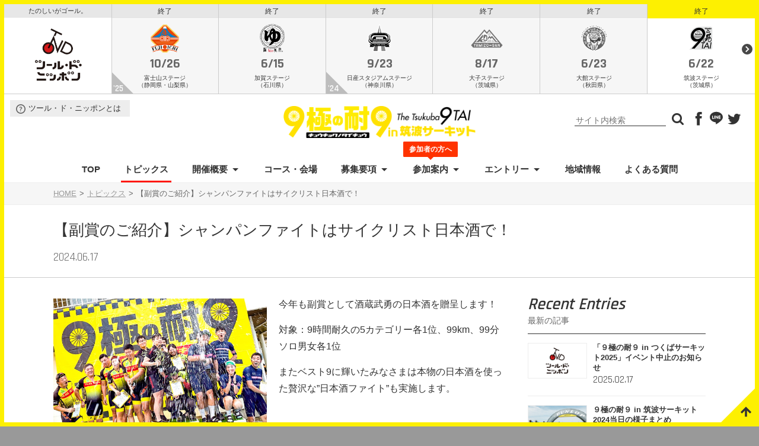

--- FILE ---
content_type: text/html; charset=UTF-8
request_url: https://www.tour-de-nippon.jp/series/tsukuba/topics/2904/
body_size: 11791
content:
<!DOCTYPE HTML>
<html lang="ja">
<head>
<meta charset="UTF-8">
<meta name="format-detection" content="telephone=no">
<meta name="viewport" content="width=device-width, initial-scale=1.0,user-scalable=no, maximum-scale=1.0, minimum-scale=1.0">
<title>【副賞のご紹介】シャンパンファイトはサイクリスト日本酒で！ | ９極の耐９in筑波サーキット</title>
<meta name="keywords" content="９極の耐９in筑波サーキット,ツール・ド・ニッポン,スポーツ,健康,イベント,自転車,BIKE">
<meta name="description" content="今年も副賞として酒蔵武勇の日本酒を贈呈します！
対象：9時間耐久の5カテゴリー各1位、99km、99…">
<!-- Google Tag Manager -->
<script>(function(w,d,s,l,i){w[l]=w[l]||[];w[l].push({'gtm.start':
new Date().getTime(),event:'gtm.js'});var f=d.getElementsByTagName(s)[0],
j=d.createElement(s),dl=l!='dataLayer'?'&l='+l:'';j.async=true;j.src=
'https://www.googletagmanager.com/gtm.js?id='+i+dl;f.parentNode.insertBefore(j,f);
})(window,document,'script','dataLayer','GTM-PX8JFCQ');</script>
<!-- End Google Tag Manager -->
<meta property="og:type" content="article">
<meta property="og:site_name" content="９極の耐９in筑波サーキット">
<meta property="og:title" content="[９極の耐９in筑波サーキット]【副賞のご紹介】シャンパンファイトはサイクリスト日本酒で！">
<meta property="og:url" content="https://www.tour-de-nippon.jp/series/tsukuba/topics/2904/">
<meta property="og:image" content="https://www.tour-de-nippon.jp/series/tsukuba/wp-content/uploads/sites/18/2024/06/IMG_1204-film-scaled.jpg">
<link href="//netdna.bootstrapcdn.com/font-awesome/4.0.3/css/font-awesome.min.css" rel="stylesheet">
<link href='https://fonts.googleapis.com/css?family=Rajdhani:400,500,600,700' rel='stylesheet' type='text/css'>
<link rel="stylesheet" type="text/css" media="all" href="https://www.tour-de-nippon.jp/series/tsukuba/wp-content/themes/conference/css/import.css?2109">
<link rel="stylesheet" type="text/css" media="all" href="https://www.tour-de-nippon.jp/series/tsukuba/wp-content/themes/tsukuba/style.css?2402">

<link rel="shortcut icon" href="https://www.tour-de-nippon.jp/series/tsukuba/wp-content/themes/tsukuba/images/favicon.ico?9">
<link rel="apple-touch-icon-precomposed" href="https://www.tour-de-nippon.jp/series/tsukuba/wp-content/themes/tsukuba/images/apple-touch-icon.png?8">
<script type="text/javascript" src="//platform.instagram.com/en_US/embeds.js"></script>
<script type="text/javascript" src="https://www.tour-de-nippon.jp/series/tsukuba/wp-content/themes/conference/js/jquery-1.11.1.min.js"></script>
<script type="text/javascript" src="https://www.tour-de-nippon.jp/series/tsukuba/wp-content/themes/conference/js/common.js?1805"></script>
<script type="text/javascript" src="https://www.tour-de-nippon.jp/series/tsukuba/wp-content/themes/conference/js/header.js?1711"></script>
<!--<script type="text/javascript" src="https://www.tour-de-nippon.jp/series/tsukuba/wp-content/themes/conference/js/movement.js"></script>-->
</head>

<body>
<!-- Google Tag Manager (noscript) -->
<noscript><iframe src="https://www.googletagmanager.com/ns.html?id=GTM-PX8JFCQ"
height="0" width="0" style="display:none;visibility:hidden"></iframe></noscript>
<!-- End Google Tag Manager (noscript) -->
<div id="wrapper">
<header class="header">

<div class="seriesWrapper">
<div class="globalLogo"><a href="/series/"><span></span></a></div>
<ul class="headerSeries">
<li></li>
<li>
<div class="partition"><span>'25</span></div>
<div style="background-color: #20ace8" class="status"><div class="black">終了</div></div>
<a href="http://www.tour-de-nippon.jp/series/fujiichi/"><img src="https://www.tour-de-nippon.jp/series/tsukuba/wp-content/uploads/2019/03/FJI-200x201.png" class="logo">
<!-- <div class="time">第1戦</div> -->
<div class="day">10/26</div>
<div class="stage">富士山ステージ</div>
<div class="at">（静岡県・山梨県）</div>
</a><div class="detail visible-pc">
<div class="frame">

<div class="textBlock">
<div class="title">スルガ銀行 presents 富士山1周サイクリング2025</div>
<dl>
<dt>日程</dt><dd class="dateText">2025/10/26</dd>
<dt>場所</dt><dd class="place">静岡県御殿場市・山梨県鳴沢村</dd>
<dt>種目</dt><dd class="category"><span style="background-color: #ff7e1f">サイクリング</span></dd>
<dt>クラス</dt><dd class="class"><div class="icon"><img src="/series/images/class_funride.png"><span>順位を競わず、走ることを楽しむカテゴリーがあります。</span></div><div class="icon"><img src="/series/images/class_beginner.png"><span>ビギナーでも挑戦しやすいカテゴリーがあります。</span></div></dd>
</dl>
</div>
<div class="map">
<img src="https://www.tour-de-nippon.jp/series/tsukuba/wp-content/uploads/2023/06/【FJI】TDN用コースマップ-640x501.jpg">
</div>

</div>
</div>

</li>
<li>
<div style="background-color: #dd3333" class="status"><div>終了</div></div>
<a href="http://www.tour-de-nippon.jp/series/onsen-rider-kaga"><img src="https://www.tour-de-nippon.jp/series/tsukuba/wp-content/uploads/2016/03/ORK-1-200x200.png" class="logo">
<!-- <div class="time">第2戦</div> -->
<div class="day">6/15</div>
<div class="stage">加賀ステージ</div>
<div class="at">（石川県）</div>
</a><div class="detail visible-pc">
<div class="frame">

<div class="textBlock">
<div class="title">温泉ライダーin加賀温泉郷</div>
<dl>
<dt>日程</dt><dd class="dateText">2025/06/15</dd>
<dt>場所</dt><dd class="place">石川県加賀市</dd>
<dt>種目</dt><dd class="category"><span style="background-color: #f50057">エンデューロ</span></dd>
<dt>クラス</dt><dd class="class"><div class="icon"><img src="/series/images/class_race.png"><span>周回数やタイムを競い、勝ち負けのあるカテゴリーがあります。</span></div><div class="icon"><img src="/series/images/class_beginner.png"><span>ビギナーでも挑戦しやすいカテゴリーがあります。</span></div></dd>
</dl>
</div>
<div class="map">
<img src="https://www.tour-de-nippon.jp/series/tsukuba/wp-content/uploads/2016/03/map_kaga.jpg">
</div>

</div>
</div>

</li>
<li>
<div class="partition"><span>'24</span></div>
<div style="background-color: #ff0000" class="status"><div class="black">終了</div></div>
<a href="http://www.tour-de-nippon.jp/series/nissan-stadium/"><img src="https://www.tour-de-nippon.jp/series/tsukuba/wp-content/uploads/2018/06/cpf2018_gray-200x200.png" class="logo">
<!-- <div class="time">第1戦</div> -->
<div class="day">9/23</div>
<div class="stage">日産スタジアムステージ</div>
<div class="at">（神奈川県）</div>
</a><div class="detail visible-pc">
<div class="frame">

<div class="textBlock">
<div class="title">日産スタジアム・サイクルパークフェスティバル</div>
<dl>
<dt>日程</dt><dd class="dateText">2024/9/23</dd>
<dt>場所</dt><dd class="place">神奈川県横浜市</dd>
<dt>種目</dt><dd class="category"><span style="background-color: #f50057">エンデューロ</span></dd>
<dt>クラス</dt><dd class="class"><div class="icon"><img src="/series/images/class_race.png"><span>周回数やタイムを競い、勝ち負けのあるカテゴリーがあります。</span></div><div class="icon"><img src="/series/images/class_funride.png"><span>順位を競わず、走ることを楽しむカテゴリーがあります。</span></div><div class="icon"><img src="/series/images/class_beginner.png"><span>ビギナーでも挑戦しやすいカテゴリーがあります。</span></div></dd>
</dl>
</div>
<div class="map">
<img src="https://www.tour-de-nippon.jp/series/tsukuba/wp-content/uploads/2018/06/tdnmap_cpf.jpg">
</div>

</div>
</div>

</li>
<li>
<div style="background-color: #f4514b" class="status"><div>終了</div></div>
<a href="http://www.tour-de-nippon.jp/series/daigo-yamizosan/"><img src="https://www.tour-de-nippon.jp/series/tsukuba/wp-content/uploads/2023/04/DAIgray-200x200.png" class="logo">
<!-- <div class="time">第2戦</div> -->
<div class="day">8/17</div>
<div class="stage">大子ステージ</div>
<div class="at">（茨城県）</div>
</a><div class="detail visible-pc">
<div class="frame">

<div class="textBlock">
<div class="title">いばらきKOM in 八溝山</div>
<dl>
<dt>日程</dt><dd class="dateText">2024/8/17</dd>
<dt>場所</dt><dd class="place">茨城県大子町</dd>
<dt>種目</dt><dd class="category"><span style="background-color: #0ec05a">ヒルクライム</span></dd>
<dt>クラス</dt><dd class="class"><div class="icon"><img src="/series/images/class_race.png"><span>周回数やタイムを競い、勝ち負けのあるカテゴリーがあります。</span></div></dd>
</dl>
</div>
<div class="map">
<img src="https://www.tour-de-nippon.jp/series/tsukuba/wp-content/uploads/2023/04/確認１DAIルートマップ-640x501.jpg">
</div>

</div>
</div>

</li>
<li>
<div style="background-color: #23b4e0" class="status"><div>終了</div></div>
<a href="https://www.tour-de-nippon.jp/series/hachiko-kiritanpo-ride/"><img src="https://www.tour-de-nippon.jp/series/tsukuba/wp-content/uploads/2024/02/ODT_emblem_gray-200x200.png" class="logo">
<!-- <div class="time">第3戦</div> -->
<div class="day">6/23</div>
<div class="stage">大館ステージ</div>
<div class="at">（秋田県）</div>
</a><div class="detail visible-pc">
<div class="frame">

<div class="textBlock">
<div class="title">ハチ公きりたんぽライド</div>
<dl>
<dt>日程</dt><dd class="dateText">2024/6/23</dd>
<dt>場所</dt><dd class="place">秋田県大館市</dd>
<dt>種目</dt><dd class="category"><span style="background-color: #ff7e1f">サイクリング</span></dd>
<dt>クラス</dt><dd class="class"><div class="icon"><img src="/series/images/class_funride.png"><span>順位を競わず、走ることを楽しむカテゴリーがあります。</span></div><div class="icon"><img src="/series/images/class_beginner.png"><span>ビギナーでも挑戦しやすいカテゴリーがあります。</span></div></dd>
</dl>
</div>
<div class="map">
<img src="https://www.tour-de-nippon.jp/series/tsukuba/wp-content/uploads/2024/02/map_600-470_5.png">
</div>

</div>
</div>

</li>
<li class="current">
<div style="background-color: #fdf001" class="status"><div class="black">終了</div></div>
<a href="http://www.tour-de-nippon.jp/series/tsukuba/"><img src="https://www.tour-de-nippon.jp/series/tsukuba/wp-content/uploads/2017/03/TKBgray-200x201.png" class="logo">
<!-- <div class="time">第4戦</div> -->
<div class="day">6/22</div>
<div class="stage">筑波ステージ</div>
<div class="at">（茨城県）</div>
</a><div class="detail visible-pc">
<div class="frame">

<div class="textBlock">
<div class="title">９極の耐９ in 筑波サーキット</div>
<dl>
<dt>日程</dt><dd class="dateText">2024/06/22</dd>
<dt>場所</dt><dd class="place">茨城県下妻市</dd>
<dt>種目</dt><dd class="category"><span style="background-color: #f50057">エンデューロ</span></dd>
<dt>クラス</dt><dd class="class"><div class="icon"><img src="/series/images/class_race.png"><span>周回数やタイムを競い、勝ち負けのあるカテゴリーがあります。</span></div></dd>
</dl>
</div>
<div class="map">
<img src="https://www.tour-de-nippon.jp/series/tsukuba/wp-content/uploads/2017/03/tkb_map.jpg">
</div>

</div>
</div>

</li>
</ul>
<ul class="slider visible-pc">
<li class="left"><img src="/series/images/arrowL.svg"></li>
<li class="right"><img src="/series/images/arrowR.svg"></li>
</ul>
</div>

<a href="/series/tourdenippon/" id="buttonList" class="visible-pc">ツール・ド・ニッポンとは</a>





<div class="inner">
<div class="logo"><a href="https://www.tour-de-nippon.jp/series/tsukuba/"><img src="https://www.tour-de-nippon.jp/series/tsukuba/wp-content/themes/tsukuba/images/logo.png" alt="９極の耐９in筑波サーキット"></a></div>

<div class="burgerMenu"><span></span><p class="text">MENU</p></div>
<nav class="modalNavi">
<ul class="global">
<li><a href="https://www.tour-de-nippon.jp/series/tsukuba/">TOP</a></li>
<li><a href="https://www.tour-de-nippon.jp/series/tsukuba/topics/">トピックス</a></li>
<li><div>開催概要<span>＋</span></div>
<ul class="submenu">
<li><a href="https://www.tour-de-nippon.jp/series/tsukuba/overview/?pos=anchor_feature">イベントの特徴</a></li>
<li><a href="https://www.tour-de-nippon.jp/series/tsukuba/overview/?pos=anchor_overview">開催概要</a></li>
<li><a href="https://www.tour-de-nippon.jp/series/tsukuba/overview/?pos=anchor_schedule">スケジュール</a></li>
<!-- <li><a href="https://www.tour-de-nippon.jp/series/tsukuba/overview/?pos=anchor_venue">会場</a></li> -->
<li><a href="https://www.tour-de-nippon.jp/series/tsukuba/overview/?pos=anchor_access">アクセス</a></li>
<li><a href="https://www.tour-de-nippon.jp/series/tsukuba/overview/?pos=anchor_parking">駐車場</a></li>
<li><a href="https://www.tour-de-nippon.jp/series/tsukuba/overview/?pos=anchor_movie">レポート動画</a></li>
<li><a href="https://www.tour-de-nippon.jp/series/tsukuba/overview/?pos=anchor_gallery">ギャラリー</a></li>
</ul>
</li>
<li><a href="https://www.tour-de-nippon.jp/series/tsukuba/map/">コース・会場</a></li>
<li><div>募集要項<span>＋</span></div>

<ul class="submenu">
<!-- <li><a href="https://www.tour-de-nippon.jp/series/tsukuba/recruit/?pos=anchor_index">種目一覧</a></li> -->
<!-- <li>
<ul class="division enduro">
<li><a href="https://www.tour-de-nippon.jp/series/tsukuba/recruit/?pos=anchor_enduro">エンデューロ</a></li>
<li><a href="https://www.tour-de-nippon.jp/series/tsukuba/recruit/?pos=anchor_enduroCategory">カテゴリー・参加費</a></li>
<li><a href="https://www.tour-de-nippon.jp/series/tsukuba/recruit/?pos=anchor_enduroRule">ルール</a></li>
<li><a href="https://www.tour-de-nippon.jp/series/tsukuba/recruit/?pos=anchor_enduroPrize">表彰</a></li>
</ul>
</li>
<li>
<ul class="challenge">
<li><a href="https://www.tour-de-nippon.jp/series/tsukuba/recruit/?pos=anchor_challenge">100㎞チャレンジ</a></li>
<li><a href="https://www.tour-de-nippon.jp/series/tsukuba/recruit/?pos=anchor_challengeCategory">カテゴリー・参加費</a></li>
<li><a href="https://www.tour-de-nippon.jp/series/tsukuba/recruit/?pos=anchor_challengeRule">ルール</a></li>
<li><a href="https://www.tour-de-nippon.jp/series/tsukuba/recruit/?pos=anchor_challengePrize">表彰</a></li>
</ul>
</li> -->
<li>
<a href="https://www.tour-de-nippon.jp/series/tsukuba/recruit/?pos=anchor_9h_enduro">9時間耐久</a>
</li>
<li>
<a href="https://www.tour-de-nippon.jp/series/tsukuba/recruit/?pos=anchor_99km_challenge">99kmチャレンジ</a>
</li>
<li>
<a href="https://www.tour-de-nippon.jp/series/tsukuba/recruit/?pos=anchor_99min_challenge">99分チャレンジ</a>
</li>
<li>
<a href="https://www.tour-de-nippon.jp/series/tsukuba/recruit/?pos=anchor_insurance">保険</a>
</li>
</ul>

</li>
<li><div>参加案内<div class="caption">参加者の方へ</div><span>＋</span></div>
<ul class="submenu">
<li><a href="https://www.tour-de-nippon.jp/series/tsukuba/attend/before/">参加前のご案内</a></li>
<li><a href="https://www.tour-de-nippon.jp/series/tsukuba/attend/after/">参加後のご案内</a></li>
</ul>
</li>
<li><div>エントリー<span>＋</span></div>
<ul class="submenu">
<li><a href="https://www.tour-de-nippon.jp/series/tsukuba/entry/?pos=flow">エントリーの方法</a></li>
<!-- <li><a href="https://www.tour-de-nippon.jp/series/tsukuba/entry/?pos=attention">エントリーの注意事項</a></li> -->
<li><a href="https://www.tour-de-nippon.jp/series/tsukuba/entry/?pos=change">エントリー変更</a></li>
<li><a href="https://www.tour-de-nippon.jp/series/tsukuba/entry/?pos=rule">参加規約</a></li>
</ul>
</li>
<li><a href="https://www.tour-de-nippon.jp/series/tsukuba/local/">地域情報</a></li>
<li><a href="https://www.tour-de-nippon.jp/series/tsukuba/faq/">よくある質問</a></li>
</ul>

<div class="siteSearch visible-sp">
<form action="https://www.tour-de-nippon.jp/series/tsukuba/" method="get">
<input type="text" name="s" value="" placeholder="サイト内検索">
<button class="searchSubmit"><i class="fa fa-search"></i></button>
</form>
</div>

<ul class="sns visible-sp">
<li><a href="https://www.facebook.com/tour.de.nippon.official/" target="_blank"><i class="fa fa-facebook"></i></a></li><li><a href="https://line.me/ti/p/%40xhe7228x" target="_blank"><img src="https://www.tour-de-nippon.jp/series/tsukuba/wp-content/themes/conference/images/LINE_icon.svg"></a></li><li><a href="https://twitter.com/tourdenippon?lang=ja" target="_blank"><i class="fa fa-twitter"></i></a></li></ul>

</nav>

<nav class="globalNavi">
<ul>
<li><a href="https://www.tour-de-nippon.jp/series/tsukuba/">TOP</a></li>
<li><a href="https://www.tour-de-nippon.jp/series/tsukuba/topics/">トピックス</a></li>
<li><a href="https://www.tour-de-nippon.jp/series/tsukuba/overview/">開催概要</a><span class="show"></span>
<div class="submenu">
<ul>
<li><a href="https://www.tour-de-nippon.jp/series/tsukuba/overview/?pos=anchor_feature">イベントの特徴</a></li>
<li><a href="https://www.tour-de-nippon.jp/series/tsukuba/overview/?pos=anchor_overview">開催概要</a></li>
<li><a href="https://www.tour-de-nippon.jp/series/tsukuba/overview/?pos=anchor_schedule">スケジュール</a></li>
<!-- <li><a href="https://www.tour-de-nippon.jp/series/tsukuba/overview/?pos=anchor_venue">会場</a></li> -->
<li><a href="https://www.tour-de-nippon.jp/series/tsukuba/overview/?pos=anchor_access">アクセス</a></li>
<li><a href="https://www.tour-de-nippon.jp/series/tsukuba/overview/?pos=anchor_parking">駐車場</a></li>
<li><a href="https://www.tour-de-nippon.jp/series/tsukuba/overview/?pos=anchor_movie">レポート動画</a></li>
<li><a href="https://www.tour-de-nippon.jp/series/tsukuba/overview/?pos=anchor_gallery">ギャラリー</a></li>
</ul>
</div>
</li>
<li><a href="https://www.tour-de-nippon.jp/series/tsukuba/map/">コース・会場</a></li>
<li><a href="https://www.tour-de-nippon.jp/series/tsukuba/recruit/">募集要項</a><span class="show"></span>
<div class="submenu">
<ul>
<li>
<a href="https://www.tour-de-nippon.jp/series/tsukuba/recruit/?pos=anchor_9h_enduro">9時間耐久</a>
</li>
<li>
<a href="https://www.tour-de-nippon.jp/series/tsukuba/recruit/?pos=anchor_99km_challenge">99kmチャレンジ</a>
</li>
<li>
<a href="https://www.tour-de-nippon.jp/series/tsukuba/recruit/?pos=anchor_99min_challenge">99分チャレンジ</a>
</li>
<li>
<a href="https://www.tour-de-nippon.jp/series/tsukuba/recruit/?pos=anchor_insurance">保険</a>
</li>
</ul>

</div>
</li>
<li><a href="https://www.tour-de-nippon.jp/series/tsukuba/attend/">参加案内<div class="caption"><span>参加者の方へ</span></div></a><span class="show"></span>
<div class="submenu">
<ul>
<li class="caption"><span>参加者の方へ</span></li><li>
<ul class="division">
<li><a href="https://www.tour-de-nippon.jp/series/tsukuba/attend/before/">参加前のご案内</a></li>
<li><a href="https://www.tour-de-nippon.jp/series/tsukuba/attend/before/?pos=anchor_card">参加通知</a></li>
<li><a href="https://www.tour-de-nippon.jp/series/tsukuba/attend/before/?pos=anchor_guide">参加案内書</a></li>
<li><a href="https://www.tour-de-nippon.jp/series/tsukuba/attend/before/?pos=anchor_list">選手リスト</a></li>
</ul>
</li>
<li>
<ul class="division">
<li><a href="https://www.tour-de-nippon.jp/series/tsukuba/attend/after/">参加後のご案内</a></li>
<li><a href="https://www.tour-de-nippon.jp/series/tsukuba/attend/after/?pos=anchor_result">リザルト</a></li>
<li><a href="https://www.tour-de-nippon.jp/series/tsukuba/attend/after/?pos=anchor_enquete">アンケート</a></li>
<li><a href="https://www.tour-de-nippon.jp/series/tsukuba/attend/after/?pos=anchor_photo">写真販売</a></li>
</ul>
</li>
</ul>
</div>
</li>
<li><a href="https://www.tour-de-nippon.jp/series/tsukuba/entry/">エントリー</a><span class="show"></span>
<!-- <div class="caption"><span>7/20（水）まで</span></div> -->
<div class="submenu">
<ul>
<li><a href="https://www.tour-de-nippon.jp/series/tsukuba/entry/?pos=flow">エントリーの方法</a></li>
<!-- <li><a href="https://www.tour-de-nippon.jp/series/tsukuba/entry/?pos=attention">エントリーの注意事項</a></li> -->
<li><a href="https://www.tour-de-nippon.jp/series/tsukuba/entry/?pos=change">エントリー変更</a></li>
<li><a href="https://www.tour-de-nippon.jp/series/tsukuba/entry/?pos=rule">参加規約</a></li>
</ul>
</div>
</li>
<li><a href="https://www.tour-de-nippon.jp/series/tsukuba/local/">地域情報</a></li>
<li><a href="https://www.tour-de-nippon.jp/series/tsukuba/faq/">よくある質問</a></li>
</ul>
</nav>



<ul class="option visible-pc">
<li class="siteSearch">
<form action="https://www.tour-de-nippon.jp/series/tsukuba/" method="get">
<input type="text" name="s" value="" placeholder="サイト内検索">
<button class="searchSubmit"><i class="fa fa-search"></i></button>
</form>
</li>
<li><a href="https://www.facebook.com/tour.de.nippon.official/" target="_blank"><i class="fa fa-facebook"></i></a></li><li><a href="https://line.me/ti/p/%40xhe7228x" target="_blank"><img src="https://www.tour-de-nippon.jp/series/tsukuba/wp-content/themes/conference/images/LINE_icon.svg"></a></li><li><a href="https://twitter.com/tourdenippon?lang=ja" target="_blank"><i class="fa fa-twitter"></i></a></li></ul>
</div>
</header>



<div class="visible-pc entry-lnk">
<a href="https://www.tour-de-nippon.jp/series/tsukuba/attend/before/"><ul>
<li>参</li>
<li>加</li>
<li>者</li>
<li>の</li>
<li>方</li>
<li>へ</li>
<li><i class="fa fa-hand-o-right" aria-hidden="true"></i></li>
</ul></a>
</div>

<div id="main">
<div id="breadcrumbs">
<ul>
<li><a href="https://www.tour-de-nippon.jp/series/tsukuba/">HOME</a></li><li><a href="https://www.tour-de-nippon.jp/series/tsukuba/topics/">トピックス</a></li><li>【副賞のご紹介】シャンパンファイトはサイクリスト日本酒で！</li>
</ul>
</div>

<header class="pageHeader">
<div class="inner">
<h1 class="pageTitle">【副賞のご紹介】シャンパンファイトはサイクリスト日本酒で！</h1>

<div class="info">
<div class="date">2024.06.17</div>


</div>

</div>
</header>


<div id="topicsDetail" class="contents">
<div class="articles">

<div class="entry">
<div class="post">
<!---->

<div class="set">
<div class="description">
<div class="img"><img src="https://www.tour-de-nippon.jp/series/tsukuba/wp-content/uploads/sites/18/2024/06/IMG_1204-film-640x424.jpg"></div>
<div class="text right">
<p>今年も副賞として酒蔵武勇の日本酒を贈呈します！</p>
<p>対象：9時間耐久の5カテゴリー各1位、99km、99分ソロ男女各1位</p>
<p>またベスト9に輝いたみなさまは本物の日本酒を使った贅沢な&#8221;日本酒ファイト&#8221;も実施します。<span> </span><a href="https://buyu.jp/buyu-cycle" target="_blank"></a></p>
</div>
</div>
</div>
<div class="set">
<h2>Buyu Cycle -sparkling</h2><div class="description">
<div class="img"><img src="https://www.tour-de-nippon.jp/series/tsukuba/wp-content/uploads/sites/18/2024/06/スクリーンショット-2024-06-17-17.13.53-640x756.jpg"></div>
<div class="text right">
<p class="p1">程よい炭酸が特徴のお酒です。<br />
濁りタイプですのでグラスに注いだ色合いもお楽しみ頂けます。<br />
乾杯の時やお肉料理と合わせて頂けましたら幸いです。</p>
<p class="p1">原材料：茨城県産ひたち錦<br />
精米歩合：55%<br />
使用麹菌：茨城県産『丸福もやし』<br />
酵母：武勇蔵付き酵母<br />
アルコール度数：14度</p>
</div>
</div>
</div>
<div class="set">
<h2>Buyu Cycle</h2><div class="description">
<div class="text">
<p><img loading="lazy" src="http://www.tour-de-nippon.jp/series/tsukuba/wp-content/uploads/sites/18/2024/06/スクリーンショット-2024-06-17-17.42.31-1200x566.jpg" alt="" width="1200" height="566" class="alignnone size-large wp-image-2913" srcset="https://www.tour-de-nippon.jp/series/tsukuba/wp-content/uploads/sites/18/2024/06/スクリーンショット-2024-06-17-17.42.31-1200x566.jpg 1200w, https://www.tour-de-nippon.jp/series/tsukuba/wp-content/uploads/sites/18/2024/06/スクリーンショット-2024-06-17-17.42.31-640x302.jpg 640w, https://www.tour-de-nippon.jp/series/tsukuba/wp-content/uploads/sites/18/2024/06/スクリーンショット-2024-06-17-17.42.31-200x94.jpg 200w, https://www.tour-de-nippon.jp/series/tsukuba/wp-content/uploads/sites/18/2024/06/スクリーンショット-2024-06-17-17.42.31-768x363.jpg 768w, https://www.tour-de-nippon.jp/series/tsukuba/wp-content/uploads/sites/18/2024/06/スクリーンショット-2024-06-17-17.42.31-1536x725.jpg 1536w, https://www.tour-de-nippon.jp/series/tsukuba/wp-content/uploads/sites/18/2024/06/スクリーンショット-2024-06-17-17.42.31-2048x967.jpg 2048w" sizes="(max-width: 1200px) 100vw, 1200px" /></p>
<p>「<span>Buyu Cycle</span>」は令和４年度茨城県若手蔵元活性化プロジェクトにて産声を上げた新しいブランドです。<br />
『ライドの後その日を「<span>Buyu Cycle</span>」と一緒に振り返ってもらいたい。』そんな想いを込めて茨城県産の材料にこだわり蔵の微生物たちと一緒に造りました。</p>
<p>ラベルデザインはロードレースアニメ「茄子　アンダルシアの夏」で監督をされた自転車大好きの高坂希太郎先生。スタジオジブリ作品に多数作画監督として参加されています。</p>
<p><a href="https://buyu.jp/buyu-cycle" target="_blank">https://buyu.jp/buyu-cycle</a></p>
</div>
</div>
</div>
<div class="set">
<h2>酒蔵 武勇</h2><div class="description">
<div class="text">
<p>武勇は茨城県結城市にある江戸末期創業の酒蔵です。<span>酒蔵を実際に見学することもできます。ぜひ近くにお越しの際はお立ち寄りください。</span></p>
<p><a href="https://buyu.jp/" target="_blank">https://buyu.jp/e</a></p>
<p><img loading="lazy" src="http://www.tour-de-nippon.jp/series/tsukuba/wp-content/uploads/sites/18/2024/06/スクリーンショット-2024-06-17-17.15.47.jpg" alt="" width="1756" height="1304" class="alignnone size-full wp-image-2906" srcset="https://www.tour-de-nippon.jp/series/tsukuba/wp-content/uploads/sites/18/2024/06/スクリーンショット-2024-06-17-17.15.47.jpg 1756w, https://www.tour-de-nippon.jp/series/tsukuba/wp-content/uploads/sites/18/2024/06/スクリーンショット-2024-06-17-17.15.47-640x475.jpg 640w, https://www.tour-de-nippon.jp/series/tsukuba/wp-content/uploads/sites/18/2024/06/スクリーンショット-2024-06-17-17.15.47-1200x891.jpg 1200w, https://www.tour-de-nippon.jp/series/tsukuba/wp-content/uploads/sites/18/2024/06/スクリーンショット-2024-06-17-17.15.47-200x149.jpg 200w, https://www.tour-de-nippon.jp/series/tsukuba/wp-content/uploads/sites/18/2024/06/スクリーンショット-2024-06-17-17.15.47-768x570.jpg 768w, https://www.tour-de-nippon.jp/series/tsukuba/wp-content/uploads/sites/18/2024/06/スクリーンショット-2024-06-17-17.15.47-1536x1141.jpg 1536w" sizes="(max-width: 1756px) 100vw, 1756px" /><img loading="lazy" src="http://www.tour-de-nippon.jp/series/tsukuba/wp-content/uploads/sites/18/2024/06/3-1200x631.jpg" alt="" width="1200" height="631" class="alignnone size-large wp-image-2907" srcset="https://www.tour-de-nippon.jp/series/tsukuba/wp-content/uploads/sites/18/2024/06/3-1200x631.jpg 1200w, https://www.tour-de-nippon.jp/series/tsukuba/wp-content/uploads/sites/18/2024/06/3-640x337.jpg 640w, https://www.tour-de-nippon.jp/series/tsukuba/wp-content/uploads/sites/18/2024/06/3-200x105.jpg 200w, https://www.tour-de-nippon.jp/series/tsukuba/wp-content/uploads/sites/18/2024/06/3-768x404.jpg 768w, https://www.tour-de-nippon.jp/series/tsukuba/wp-content/uploads/sites/18/2024/06/3-1536x808.jpg 1536w, https://www.tour-de-nippon.jp/series/tsukuba/wp-content/uploads/sites/18/2024/06/3-2048x1078.jpg 2048w" sizes="(max-width: 1200px) 100vw, 1200px" /> <img loading="lazy" src="http://www.tour-de-nippon.jp/series/tsukuba/wp-content/uploads/sites/18/2024/06/2-1200x639.jpg" alt="" width="1200" height="639" class="alignnone size-large wp-image-2908" srcset="https://www.tour-de-nippon.jp/series/tsukuba/wp-content/uploads/sites/18/2024/06/2-1200x639.jpg 1200w, https://www.tour-de-nippon.jp/series/tsukuba/wp-content/uploads/sites/18/2024/06/2-640x341.jpg 640w, https://www.tour-de-nippon.jp/series/tsukuba/wp-content/uploads/sites/18/2024/06/2-200x106.jpg 200w, https://www.tour-de-nippon.jp/series/tsukuba/wp-content/uploads/sites/18/2024/06/2-768x409.jpg 768w, https://www.tour-de-nippon.jp/series/tsukuba/wp-content/uploads/sites/18/2024/06/2-1536x818.jpg 1536w, https://www.tour-de-nippon.jp/series/tsukuba/wp-content/uploads/sites/18/2024/06/2-2048x1090.jpg 2048w" sizes="(max-width: 1200px) 100vw, 1200px" /> <img loading="lazy" src="http://www.tour-de-nippon.jp/series/tsukuba/wp-content/uploads/sites/18/2024/06/1-1200x638.jpg" alt="" width="1200" height="638" class="alignnone size-large wp-image-2909" srcset="https://www.tour-de-nippon.jp/series/tsukuba/wp-content/uploads/sites/18/2024/06/1-1200x638.jpg 1200w, https://www.tour-de-nippon.jp/series/tsukuba/wp-content/uploads/sites/18/2024/06/1-640x340.jpg 640w, https://www.tour-de-nippon.jp/series/tsukuba/wp-content/uploads/sites/18/2024/06/1-200x106.jpg 200w, https://www.tour-de-nippon.jp/series/tsukuba/wp-content/uploads/sites/18/2024/06/1-768x408.jpg 768w, https://www.tour-de-nippon.jp/series/tsukuba/wp-content/uploads/sites/18/2024/06/1-1536x816.jpg 1536w, https://www.tour-de-nippon.jp/series/tsukuba/wp-content/uploads/sites/18/2024/06/1-2048x1088.jpg 2048w" sizes="(max-width: 1200px) 100vw, 1200px" /></p>
</div>
</div>
</div>

</div>
<div id="share">
<ul>
<li class="facebook"><a href="http://www.facebook.com/sharer.php?u=https://www.tour-de-nippon.jp/series/tsukuba/topics/2904/" target="_blank"><i class="fa fa-facebook"></i></a></li><!--
--><li class="twitter"><a href="http://twitter.com/intent/tweet?text=【副賞のご紹介】シャンパンファイトはサイクリスト日本酒で！%0D%0A&amp;url=https://www.tour-de-nippon.jp/series/tsukuba/topics/2904/" target="_blank"><i class="fa fa-twitter"></i></a></li><!--
--><li class="line visible-sp"><a href="line://msg/text/【副賞のご紹介】シャンパンファイトはサイクリスト日本酒で！%0D%0Ahttps://www.tour-de-nippon.jp/series/tsukuba/topics/2904/"><img src="/series/images/line.svg"></a></li><!--
--><li class="hatena"><a href="http://b.hatena.ne.jp/add?url=https://www.tour-de-nippon.jp/series/tsukuba/topics/2904/" target="_blank"><img src="/series/images/hatena.svg"></a></li><!--
--><li class="pocket"><a href="http://getpocket.com/edit?url=https://www.tour-de-nippon.jp/series/tsukuba/topics/2904/&title=【副賞のご紹介】シャンパンファイトはサイクリスト日本酒で！" target="_blank"><img src="/series/images/pocket.svg"></a></li><!--
--><li class="evernote"><script type="text/javascript" src="http://static.evernote.com/noteit.js"></script>
<a href="#" onclick="Evernote.doClip({}); return false;"><img src="/series/images/evernote.svg"></a></li>
</ul>
</div>


<div class="popular">
</div>
</div>



<div class="sidebar">
<h2><span>Recent Entries</span><br>最新の記事</h2>
<ul class="recent">
<li>
<a href="https://www.tour-de-nippon.jp/series/tsukuba/topics/3009/">
<div class="thumb"><img src="/series/images/eyecatch.gif"></div>
<div class="text">
<h4>「９極の耐９ in つくばサーキット2025」イベント中止のお知らせ</h4>
<div class="date">2025.02.17</div>
</div>
</a>
</li>
<li>
<a href="https://www.tour-de-nippon.jp/series/tsukuba/topics/2930/">
<div class="thumb"><img src="https://www.tour-de-nippon.jp/series/tsukuba/wp-content/uploads/sites/18/2024/07/race5-480x285.jpg"></div>
<div class="text">
<h4>９極の耐９ in 筑波サーキット2024当日の様子まとめ</h4>
<div class="date">2024.07.04</div>
</div>
</a>
</li>
<li>
<a href="https://www.tour-de-nippon.jp/series/tsukuba/topics/2919/">
<div class="thumb"><img src="https://www.tour-de-nippon.jp/series/tsukuba/wp-content/uploads/sites/18/2024/06/asc_bike_480x285-480x285.jpg"></div>
<div class="text">
<h4>【オールスポーツコミュニティより】当日の写真公開！</h4>
<div class="date">2024.06.28</div>
</div>
</a>
</li>
<li>
<a href="https://www.tour-de-nippon.jp/series/tsukuba/topics/2904/">
<div class="thumb"><img src="https://www.tour-de-nippon.jp/series/tsukuba/wp-content/uploads/sites/18/2024/06/IMG_1204-film-480x285.jpg"></div>
<div class="text">
<h4>【副賞のご紹介】シャンパンファイトはサイクリスト日本酒で！</h4>
<div class="date">2024.06.17</div>
</div>
</a>
</li>
<li>
<a href="https://www.tour-de-nippon.jp/series/tsukuba/topics/2787/">
<div class="thumb"><img src="https://www.tour-de-nippon.jp/series/tsukuba/wp-content/uploads/sites/18/2024/03/TKB_ODINsamune2-480x285.png"></div>
<div class="text">
<h4>【チーム参加で目指せ！】最速の称号「ODIN特別賞」設定のお知らせ</h4>
<div class="date">2024.03.15</div>
</div>
</a>
</li>
<li>
<a href="https://www.tour-de-nippon.jp/series/tsukuba/topics/2703/">
<div class="thumb"><img src="https://www.tour-de-nippon.jp/series/tsukuba/wp-content/uploads/sites/18/2024/02/sanume-480x285.png"></div>
<div class="text">
<h4>【先着1チーム限定】フォトサービス！（有料）</h4>
<div class="date">2024.02.28</div>
</div>
</a>
</li>
</ul>

<!-- <div class="search">
<div class="siteSearch">
<form method="get" action="/series/">
<input type="text" name="s" value="" placeholder="トピックス内検索" />
<button class="searchSubmit" value="Submit" >
<i class="fa fa-search"></i>
</button>
</form>
</div>
</div> -->


<div class="categoryList">
<h2 class="sub">カテゴリー一覧</h2>
<ul>
<li><a href="https://www.tour-de-nippon.jp/series/tsukuba/topics/topicscat/%e3%83%8b%e3%83%a5%e3%83%bc%e3%82%b9/">ニュース</a></li>
<li><a href="https://www.tour-de-nippon.jp/series/tsukuba/topics/topicscat/%e3%83%ac%e3%83%9d%e3%83%bc%e3%83%88/">レポート</a></li>
</ul>
</div>



<div class="nowEntry">
<h2>エントリー受付中の大会</h2>
<div class="conference TC">COMING SOON</div>
</div>

<!-- <div class="ad">
<img src="https://lh6.ggpht.com/Ab63gyKVnGwbQaj0guyJ0caGj-VugefmMd3SyzpPOX2RgCDA1tzQTY36sGI65Guw5OXdas4f5w=w303">
</div> -->

</div>
</div>

</div>


</div><!--/main-->

<footer id="footer">

<section id="partnerLink">
<ul>
<li>
<a href="https://odin-cycle.com/" target="_blank"><img src="https://www.tour-de-nippon.jp/series/tsukuba/wp-content/uploads/sites/18/2016/05/partner_220_130_odin.jpg">
</a></li>
</ul>
</section>



<section id="conferenceNavi">
<ul>
<li>

<div class="logo"><a href="https://www.tour-de-nippon.jp/series/tsukuba/"><img src="https://www.tour-de-nippon.jp/series/tsukuba/wp-content/themes/tsukuba/images/footerlogo.png"></a></div>

<!-- <div class="others">
<a href="http://www.toto-dream.com/support/index.html" target="_blank"><img src="https://www.tour-de-nippon.jp/series/tsukuba/wp-content/themes/tsukuba/images/toto.png?1"></a>
</div>  -->

</li>


<li>
<h3><a href="https://www.tour-de-nippon.jp/series/tsukuba/" >TOP</a></h3>
<h3 class="hasMenu">
<a href="https://www.tour-de-nippon.jp/series/tsukuba/topics/">トピックス</a></h3>
<ul>
<li><a href="https://www.tour-de-nippon.jp/series/tsukuba/topics/topicscat/%e3%83%8b%e3%83%a5%e3%83%bc%e3%82%b9/">ニュース</a></li>
<li><a href="https://www.tour-de-nippon.jp/series/tsukuba/topics/topicscat/%e3%83%ac%e3%83%9d%e3%83%bc%e3%83%88/">レポート</a></li>
</ul>

</li>

<li>

<h3 class="hasMenu"><a href="https://www.tour-de-nippon.jp/series/tsukuba/overview/">開催概要</a></h3>
<ul>
<li><a href="https://www.tour-de-nippon.jp/series/tsukuba/overview/?pos=anchor_feature">イベントの特徴</a></li>
<li><a href="https://www.tour-de-nippon.jp/series/tsukuba/overview/?pos=anchor_overview">開催概要</a></li>
<li><a href="https://www.tour-de-nippon.jp/series/tsukuba/overview/?pos=anchor_schedule">スケジュール</a></li>
<!-- <li><a href="https://www.tour-de-nippon.jp/series/tsukuba/overview/?pos=anchor_venue">会場</a></li> -->
<li><a href="https://www.tour-de-nippon.jp/series/tsukuba/overview/?pos=anchor_access">アクセス</a></li>
<li><a href="https://www.tour-de-nippon.jp/series/tsukuba/overview/?pos=anchor_parking">駐車場</a></li>
<li><a href="https://www.tour-de-nippon.jp/series/tsukuba/overview/?pos=anchor_movie">レポート動画</a></li>
<li><a href="https://www.tour-de-nippon.jp/series/tsukuba/overview/?pos=anchor_gallery">ギャラリー</a></li>
</ul>

<h3><a href="https://www.tour-de-nippon.jp/series/tsukuba/map/">コース・会場</a></h3>
</li>

<li>
<h3 class="hasMenu"><a href="https://www.tour-de-nippon.jp/series/tsukuba/recruit/">募集要項</a></h3>
<ul>
<!-- <li><a href="https://www.tour-de-nippon.jp/series/tsukuba/recruit/?pos=anchor_index">種目一覧</a></li> -->
<li>
<a href="https://www.tour-de-nippon.jp/series/tsukuba/recruit/?pos=anchor_9h_enduro">9時間耐久</a>
</li>
<li>
<a href="https://www.tour-de-nippon.jp/series/tsukuba/recruit/?pos=anchor_99km_challenge">99kmチャレンジ</a>
</li>
<li>
<a href="https://www.tour-de-nippon.jp/series/tsukuba/recruit/?pos=anchor_99min_challenge">99分チャレンジ</a>
</li>

<li><a href="https://www.tour-de-nippon.jp/series/tsukuba/recruit/?pos=anchor_insurance">保険</a></li>
<!-- <li><a href="https://www.tour-de-nippon.jp/series/tsukuba/recruit/beginner/">はじめての方へ</a></li> -->
</ul>
</li>

<li>
<h3 class="hasMenu"><a href="https://www.tour-de-nippon.jp/series/tsukuba/attend/before/">参加案内</a></h3>
<ul>
<!-- <li><b>エンデューロ</b></li> -->
<li><a href="https://www.tour-de-nippon.jp/series/tsukuba/attend/before/">参加前のご案内</a></li>
<li><a href="https://www.tour-de-nippon.jp/series/tsukuba/attend/after/">参加後のご案内</a></li>
</ul>

<h3 class="hasMenu"><a href="https://www.tour-de-nippon.jp/series/tsukuba/entry/">エントリー</a></h3>
<ul>
<li><a href="https://www.tour-de-nippon.jp/series/tsukuba/entry/?pos=flow">エントリーの方法</a></li>
<!-- <li><a href="https://www.tour-de-nippon.jp/series/tsukuba/entry/?pos=attention">エントリーの注意事項</a></li> -->
<li><a href="https://www.tour-de-nippon.jp/series/tsukuba/entry/?pos=change">エントリー変更</a></li>
<li><a href="https://www.tour-de-nippon.jp/series/tsukuba/entry/?pos=rule">参加規約</a></li>
</ul>
</li>

<li>
<h3><a href="https://www.tour-de-nippon.jp/series/tsukuba/local/">地域情報</a></h3>
<h3><a href="https://www.tour-de-nippon.jp/series/tsukuba/faq/">よくある質問</a></h3>
</li>
</ul>
</section>



<section id="footerNavi">

<div class="forsp">
<div class="logo">
<a href="/series/"><img src="/series/images/logo_footer.svg"></a>
</div>
<ul>
<li><a href="/series/tourdenippon/">ツール・ド・ニッポンとは</a></li>
<li><a href="/series/topics/">トピックス</a></li>
<li><a href="/series/conference/">イベント一覧</a></li>
<li><a href="/series/event/">イベントについて</a></li>
<li><a href="/series/others/">イベント以外</a></li>
<li><a href="/series/contact/">お問合せ</a></li>
<li><a href="/series/mailmagazine/">メルマガ登録</a></li>
<li><a href="http://roots-sports.jp/recruit/eventstaff.html" target="_blank">スタッフ募集</a></li>
<li><a href="/series/company/">法人概要</a></li>
<li><a href="https://www.tour-de-nippon.jp/series/privacy_policy/">プライバシーポリシー</a></li>
</ul>
</div>

<ul class="forpc">
<li>
<!-- <li class="parent"><a href="/series/" target="_blank">ツール・ド・ニッポン</a></li> -->
<h3><a href="/series/tourdenippon/">ツール・ド・ニッポンとは</a></h3>
<!-- <ul>
<li><a href="/series/tourdenippon/effort/">わたしたちの取り組み</a></li>
<li><a href="/series/tourdenippon/past/">過去の大会</a></li>
</ul> -->
</li>


<li>

<h3><a href="/series/topics/">トピックス</a></h3>
<ul>
<li><a href="/series/topics/topicscat/travelo/">トラベロ</a></li>
<li><a href="/series/topics/topicscat/%e3%81%af%e3%81%98%e3%82%81%e3%81%a6%e3%81%ae%e6%96%b9%e3%81%b8/">はじめての方へ</a></li>
<li><a href="/series/topics/topicscat/%e3%82%ad%e3%83%a3%e3%83%b3%e3%83%9a%e3%83%bc%e3%83%b3/">キャンペーン</a></li>
<li><a href="/series/topics/topicscat/%e3%82%a4%e3%83%b3%e3%82%bf%e3%83%93%e3%83%a5%e3%83%bc/">インタビュー</a></li>
<li><a href="/series/topics/topicscat/%e3%83%8b%e3%83%a5%e3%83%bc%e3%82%b9/">ニュース</a></li>
<li><a href="/series/topics/topicscat/%e3%82%a4%e3%83%99%e3%83%b3%e3%83%88/">イベント</a></li>
<li><a href="/series/topics/topicscat/%e3%83%ac%e3%83%9d%e3%83%bc%e3%83%88/">レポート</a></li>
<li><a href="/series/topics/topicscat/%e3%82%ac%e3%82%a4%e3%83%89%e3%82%b5%e3%82%a4%e3%82%af%e3%83%aa%e3%83%b3%e3%82%b0/">ガイドサイクリング</a></li>

</ul>
</li>

<li>
<h3><a href="/series/conference/">イベント一覧</a></h3>
<ul>
<li><a href="http://www.tour-de-nippon.jp/series/tsukuba/">９極の耐９ in 筑波サーキット</a></li>
<li><a href="https://www.tour-de-nippon.jp/series/hachiko-kiritanpo-ride/">ハチ公きりたんぽライド</a></li>
<li><a href="http://www.tour-de-nippon.jp/series/daigo-yamizosan/">いばらきKOM in 八溝山</a></li>
<li><a href="http://www.tour-de-nippon.jp/series/nissan-stadium/">日産スタジアム・サイクルパークフェスティバル</a></li>
<li><a href="http://www.tour-de-nippon.jp/series/onsen-rider-kaga">温泉ライダーin加賀温泉郷</a></li>
<li><a href="http://www.tour-de-nippon.jp/series/fujiichi/">スルガ銀行 presents 富士山1周サイクリング2025</a></li>
</ul>

<h3><a href="/series/tourdenippon/past/">過去のイベント</a></h3>
</li>

<li>
<h3><a href="/series/event/">イベントについて</a></h3>
<ul>
<li><a href="/series/event/type/">イベントの種類</a></li>
<!-- <li><a href="/series/event/">はじめての方へ</a></li> -->
<li><a href="/series/event/rule/">ルール</a></li>
<li><a href="/series/event/service/">サービス</a></li>
<li><a href="/series/event/policy/">安全ポリシー</a></li>
</ul>

<h3><a href="/series/others/">イベント以外</a></h3>
<ul>
<li><a href="/series/others/tabispot/">旅スポ!!っと</a></li>
<li><a href="/series/others/localreport/">地域取材レポート</a></li>
</ul>
</li>

<li>
<h3><a href="/series/contact/">お問合せ</a></h3>
<ul>
<li><a href="/series/contact/attend/">ご参加の方</a></li>
<li><a href="/series/contact/sponsor/">協賛出展をご検討の方</a></li>
<li><a href="/series/contact/open/">開催をご検討の方</a></li>
<li><a href="/series/contact/media/">メディアの方</a></li>
</ul>

<h3><a href="/series/mailmagazine/" target="_blank">メルマガ登録</a></h3>

<h3><a href="http://roots-sports.jp/recruit/eventstaff.html" target="_blank">スタッフ募集</a><span class="caption">株式会社ルーツ・スポーツ・ジャパンWEBサイト内にジャンプします。</span></h3>
<!-- <h3><a href="/series/org/" target="_blank">法人・団体の方はこちら</a></h3> -->

<h3><a href="/series/company/">法人概要</a></h3>
<h3><a href="https://www.tour-de-nippon.jp/series/privacy_policy/">プライバシーポリシー</a></h3>
</li>

</ul>
</section>


<section id="footerBottom">
<div class="inner">
<div class="logo">
<a href="/series/" target="_blank"><img src="/series/images/logo_footer.svg"></a><span>たのしいがゴール。</span>
<div id="copyright" class="visible-pc">&copy;tour de nippon. All Rights Reserved.</div>
</div>
<div class="inq">
<div class="tel">TEL:<span>03-3354-2300</span><p>【 平日 10:00～17:30 】<!-- <br>【夏季休業期間】 8月10日（金）～8月13日（月） --></p></div>
<ul>
<li><a href="/series/contact/">お問合せ</a></li>
<li><a href="/series/mailmagazine/">メルマガ登録</a></li>
</ul>
</div>
<p class="management">一般社団法人ルーツ・スポーツ・ジャパン　<br class="visible-sp">〒160-0002 東京都新宿区四谷坂町12-21 コモンズビル7F</p>
<!-- <p class="management">【冬期休業期間】12月27日（金）～1月3日（金）<br>
※メールの回答・返信は1月6日（月）以降となりますのでご了承ください。</p> -->
</div>

<div class="pagetop">
<a href="#wrapper" class="scroll"><img src="https://www.tour-de-nippon.jp/series/tsukuba/wp-content/themes/tsukuba/images/arrow.svg"></a>
</div>
</section>


</footer>

<footer class="commonFooter">
	<div class="commonFooter__mainmenu">
		<ul class="mainmenu">
			<li class="mainmenu__item">
				<a href="https://note.com/tour_de_nippon/n/nd04f2b8d8583" target="_blank">お問い合わせ</a>
			</li>
			<li class="mainmenu__item">
				<a href="http://roots-sports.jp" target="_blank">運営会社</a>
			</li>
			<li class="mainmenu__item">
				<a href="http://roots-sports.jp/contact/" target="_blank">開催をご検討の地域・企業様</a>
			</li>
		</ul>
	</div>

	<!-- <div class="commonFooter__note">
		<div class="commonFooter__noteInner commonFooter__noteInner--center">
			8月11日（木）～8月15日（月）は事務局が夏季休業となります。<br>
			※メールのご回答・ご返信は8月16日（火）以降となります。予めご了承ください。
		</div>
	</div> -->

	<div class="commonFooter__sitemenu">
		<div class="sitemenu">
			<div class="sitemenu__category">
				<h2 class="sitemenu__categoryTitle"><div class="subheading"><span>期間イベント</span></div>ライドアラウンド</h2>
				<ul class="sitemenu__navi">
					<li class="sitemenu__naviItem">
						<a href="https://tour-de-nippon.jp/ridearound/" target="_blank">公式サイト</a>
					</li>
					<li class="sitemenu__naviItem">
						<a href="https://tour-de-nippon.jp/ridearound-fvillage-hokkaido/" target="_blank">北海道：江別/恵庭/南幌/由仁/長沼/栗山/北広島</a>
					</li>
					<li class="sitemenu__naviItem">
						<a href="https://tour-de-nippon.jp/ridearound-tagajo/" target="_blank">宮城県：多賀城</a>
					</li>
					<li class="sitemenu__naviItem">
						<a href="https://tour-de-la-france.jp/" target="_blank">山形県：上山</a>
					</li>
					<li class="sitemenu__naviItem">
						<a href="https://tour-de-nippon.jp/ridearound-iwaki/" target="_blank">福島県：いわき</a>
					</li>
					<li class="sitemenu__naviItem">
						<a href="https://tour-de-nippon.jp/ridearound-utsunomiya/" target="_blank">栃木県：宇都宮</a>
					</li>
					<li class="sitemenu__naviItem">
						<a href="https://tour-de-nippon.jp/ridearound-ibaraki-central/" target="_blank">茨城県：県央</a>
					</li>
					<li class="sitemenu__naviItem">
						<a href="https://tour-de-nippon.jp/ridearound-ibaraki-south/" target="_blank">茨城県：県南</a>
					</li>
					<li class="sitemenu__naviItem">
						<a href="https://tour-de-nippon.jp/ridearound-tsuchiura/" target="_blank">茨城県：土浦</a>
					</li>
					<li class="sitemenu__naviItem">
						<a href="https://tour-de-nippon.jp/ridearound-kasumigaura/" target="_blank">茨城県：かすみがうら</a>
					</li>
					<li class="sitemenu__naviItem">
						<a href="https://tour-de-nippon.jp/ridearound-oarai/" target="_blank">茨城県：大洗</a>
					</li>
					<li class="sitemenu__naviItem">
						<a href="https://tour-de-nippon.jp/ridearound-hitachi/" target="_blank">茨城県：日立</a>
					</li>
					<li class="sitemenu__naviItem">
						<a href="https://tour-de-nippon.jp/ridearound-kisarazu/" target="_blank">千葉県：木更津</a>
					</li>
					<li class="sitemenu__naviItem">
						<a href="https://tour-de-nippon.jp/ridearound-musashifuchu/" target="_blank">東京都：府中</a>
					</li>
					<li class="sitemenu__naviItem">
						<a href="https://tour-de-nippon.jp/ridearound-tama/" target="_blank">東京都：多摩</a>
					</li>
					<li class="sitemenu__naviItem">
						<a href="https://tour-de-nippon.jp/ridearound-gotemba/" target="_blank">静岡県：御殿場</a>
					</li>
					<li class="sitemenu__naviItem">
						<a href="https://tour-de-nippon.jp/ridearound-kambara/" target="_blank">静岡県：蒲原・由比</a>
					</li>
					<li class="sitemenu__naviItem">
						<a href="https://tour-de-nippon.jp/ridearound-tourdenishimino/" target="_blank">岐阜県：西美濃</a>
					</li>
					<li class="sitemenu__naviItem">
						<a href="https://tour-de-nippon.jp/ridearound-kishiwada/" target="_blank">大阪府：岸和田</a>
					</li>
					<li class="sitemenu__naviItem">
						<a href="https://tour-de-nippon.jp/ridearound-awajishima/" target="_blank">兵庫県：淡路島</a>
					</li>
					<li class="sitemenu__naviItem">
						<a href="https://tour-de-nippon.jp/ridearound-nara/" target="_blank">奈良県：奈良/田原/明日香/吉野</a>
					</li>
					<li class="sitemenu__naviItem">
						<a href="https://tour-de-nippon.jp/ridearound-kamiamakusa/" target="_blank">熊本県：上天草</a>
					</li>
					<li class="sitemenu__naviItem">
						<a href="https://tour-de-nippon.jp/ridearound-takamori/" target="_blank">熊本県：高森</a>
					</li>
				</ul>
			</div>

			<div class="sitemenu__category">
				<h2 class="sitemenu__categoryTitle"><div class="subheading"><span>期間イベント</span></div>ツール･ド チャレンジ</h2>
				<ul class="sitemenu__navi">
					<li class="sitemenu__naviItem">
						<a href="https://tour-de-nippon.jp/cycle-ball/" target="_blank">全国：サイクルボール</a>
					</li>
					<li class="sitemenu__naviItem">
						<a href="https://tour-de-nippon.jp/oshi-ichi/" target="_blank">宮城県：牡鹿半島</a>
					</li>
					<li class="sitemenu__naviItem">
						<a href="https://tour-de-nippon.jp/vts-fukushima/" target="_blank">福島県：福島/二本松/伊達/相馬</a>
					</li>
					<li class="sitemenu__naviItem">
						<a href="https://tour-de-nippon.jp/date-fukushima/" target="_blank">福島県：伊達</a>
					</li>
					<li class="sitemenu__naviItem">
						<a href="https://tour-de-nippon.jp/niigata-3area/" target="_blank">新潟県：上越/魚沼/十日町・津南</a>
					</li>
					<li class="sitemenu__naviItem">
						<a href="https://tour-de-nippon.jp/tonenumata-gunma/" target="_blank">群馬県：利根沼田</a>
					</li>
					<li class="sitemenu__naviItem">
						<a href="https://tour-de-nippon.jp/daigo/" target="_blank">茨城県：大子</a>
					</li>
					<li class="sitemenu__naviItem">
						<a href="https://www.tour-de-nippon.jp/kasu-ichi/" target="_blank">茨城県：かすみがうら</a>
					</li>
					<li class="sitemenu__naviItem">
						<a href="https://tour-de-nippon.jp/fuchu-tokyo/" target="_blank">東京都：府中</a>
					</li>
					<li class="sitemenu__naviItem">
						<a href="https://tour-de-nippon.jp/gotemba/" target="_blank">静岡県：御殿場</a>
					</li>
					<li class="sitemenu__naviItem">
						<a href="https://tour-de-nippon.jp/susono-fuji/" target="_blank">静岡県：裾野</a>
					</li>
					<li class="sitemenu__naviItem">
						<a href="https://tour-de-nippon.jp/izu-numazu/" target="_blank">静岡県：伊豆・沼津</a>
					</li>

					<li class="sitemenu__naviItem">
						<a href="https://www.qbei.jp/contents/event/tour-de-kansai.html" target="_blank">関西３府県：京都/奈良/和歌山</a>
					</li>
					<li class="sitemenu__naviItem">
						<a href="https://matsurin.info/tour-de-kyotanabe.html" target="_blank">京都府：京田辺</a>
					</li>
					<li class="sitemenu__naviItem">
						<a href="https://www.qbei.jp/contents/event/tour-de-kyototamba.html" target="_blank">京都府：京都丹波</a>
					</li>
					<li class="sitemenu__naviItem">
						<a href="https://tour-de-nippon.jp/sakurajima/" target="_blank">鹿児島県：桜島</a>
					</li>
				</ul>
			</div>

			<div class="sitemenu__category">
				<h2 class="sitemenu__categoryTitle"><div class="subheading"><span>1dayイベント</span></div>レース/ロングライド</h2>
				<ul class="sitemenu__navi">
					<li class="sitemenu__naviItem">
						<a href="https://www.tour-de-nippon.jp/series/" target="_blank">公式サイト</a>
					</li>
					<li class="sitemenu__naviItem">
						<a href="https://www.tour-de-nippon.jp/series/nissan-stadium/" target="_blank">日産スタジアム・サイクルパークフェスティバル</a>
					</li>
					<li class="sitemenu__naviItem">
						<a href="https://www.tour-de-nippon.jp/series/fujisanhc/" target="_blank">富士山ヒルクライム</a>
					</li>
					<li class="sitemenu__naviItem">
						<a href="https://www.tour-de-nippon.jp/series/fujiichi/" target="_blank">富士山１周サイクリング</a>
					</li>
					<li class="sitemenu__naviItem">
						<a href="https://www.tour-de-nippon.jp/series/daigo-yamizosan/" target="_blank">いばらきKOM in 八溝山</a>
					</li>

					<li class="sitemenu__naviItem">
						<a href="https://www.tour-de-nippon.jp/series/tsukuba/" target="_blank">９極の耐９ in 筑波サーキット</a>
					</li>
					<li class="sitemenu__naviItem">
						<a href="https://www.tour-de-nippon.jp/series/onsen-rider-kaga" target="_blank">温泉ライダー in 加賀温泉郷</a>
					</li>
					<li class="sitemenu__naviItem">
						<a href="https://www.tour-de-nippon.jp/series/hachiko-kiritanpo-ride/" target="_blank">ハチ公きりたんぽライド</a>
					</li>
				</ul>
			</div>

			<div class="sitemenu__category">
				<h2 class="sitemenu__categoryTitle"><div class="subheading"><span>others</span></div>その他</h2>
				<ul class="sitemenu__navi">
				<li class="sitemenu__naviItem">
						<a href="https://kasumigaura-activity.jp/" target="_blank">かすみがうらアクティビティコミッション</a>
					</li>
					<li class="sitemenu__naviItem">
						<a href="https://tour-de-nippon.jp/kasumigaura-funcamping/" target="_blank">かすみがうらファンキャンピング</a>
					</li>
					<li class="sitemenu__naviItem">
						<a href="https://tour-de-nippon.jp/kasumigaura-charipay/" target="_blank">かすみがうらチャリPay</a>
					</li>
					<li class="sitemenu__naviItem">
						<a href="https://kagaon-cycling.jp/" target="_blank">加賀温泉駅からはじまるサイクリング 加賀ON</a>
					</li>
					<li class="sitemenu__naviItem">
						<a href="https://shizumichi-cycling.jp/" target="_blank">しずみち自転車旅</a>
					</li>
					<!-- <li class="sitemenu__naviItem">
						<a href="https://tour-de-nippon.jp/kasumigaura-activity-village/" target="_blank">かすみがうらアクティビティヴィレッジCAMP WEEK</a>
					</li> -->
					
					<!-- <li class="sitemenu__naviItem">
						<a href="https://tour-de-nippon.jp/kasumigaura-ride-village/" target="_blank">かすみがうらライドヴィレッジ</a>
					</li>
					<li class="sitemenu__naviItem">
						<a href="https://taiki-dialog.jp/" target="_blank">大紀町ダイアログ</a>
					</li> -->
				</ul>
			</div>
			<div class="sitemenu__category">
				<h2 class="sitemenu__categoryTitle"><div class="subheading"><span>application</span></div>アプリ</h2>
				<ul class="sitemenu__navi">
					<li class="sitemenu__naviItem">
						<a href="https://tour-de-nippon.jp/app-tourde/" target="_blank">ツール・ド</a>
					</li>
					<li class="sitemenu__naviItem">
						<a href="https://tour-de-nippon.jp/travelo/" target="_blank">TraVelo</a>
					</li>
				</ul>
			</div>

		</div>
	</div>

	<div class="commonFooter__tourde">
		<div class="tourdeIntro">
		<img src="/common/assets/img/avator.svg" class="tourdeIntro__avator">
			<div class="tourdeIntro__lead">
				<img src="/common/assets/img/logo_travelo_wht.svg" class="tourdeIntro__leadLogo">
			</div>
			<div class="tourdeIntro__screenshot">
				<img src="/common/assets/img/screenshot.png?0">
			</div>
			<div class="tourdeIntro__download">
				<div class="tourdeIntro__downloadCopy">
					次の休み、<br>どこ走りに行こう?
				</div>
				<ul class="tourdeIntro__downloadButton">
					<li>
						<a href="https://apps.apple.com/us/app/travelo/id1664042502" target="_blank"><img src="/common/assets/img/badge_app.svg"></a>
					</li>
					<li>
						<a href="https://play.google.com/store/apps/details?id=jp.travelo.app" target="_blank"><img src="/common/assets/img/badge_googleplay.svg"></a>
					</li>
				</ul>
			</div>
			
		</div>
	</div>

	<div class="commonFooter__bottom">
		<img src="/common/assets/img/logo_tdn.svg?0" class="commonFooter__bottomLogo">
	</div>
</footer>

<link rel="stylesheet" type="text/css" media="all" href="/common/assets/css/style.css?1.7">
<script type="text/javascript" src="/common/assets/js/script.js?0"></script>

</div>
<!-- Google tag (gtag.js) -->
<script async src="https://www.googletagmanager.com/gtag/js?id=G-K491MGTXCT"></script>
<script>
  window.dataLayer = window.dataLayer || [];
  function gtag(){dataLayer.push(arguments);}
  gtag('js', new Date());

  gtag('config', 'G-K491MGTXCT');
</script>

<!-- EBiS tag version4.10 start 2018.05.02-->
<script type="text/javascript">
    (function(a,d,e,b,i,s){ window[i]=window[i]||[];var f=function(a,d,e,b,i,s){
        var o=a.getElementsByTagName(d)[0],h=a.createElement(d),t='text/javascript';
        h.type=t;h.async=e;h.onload=function(){ window[i].init(
            { argument:s, auto:true }
        );};h._p=o;return h;},h=f(a,d,e,b,i,s),l='//taj',j=b+s+'/cmt.js';h.src=l+'1.'+j;
        h._p.parentNode.insertBefore(h,h._p);h.onerror=function(k){k=f(a,d,e,b,i,s);
        k.src=l+'2.'+j;k._p.parentNode.insertBefore(k,k._p);};
    })(document,'script',true,'ebis.ne.jp/','ebis','n7KN2LH2');
</script>
<!-- EBiS tag end -->

</body>
</html>


--- FILE ---
content_type: text/css
request_url: https://www.tour-de-nippon.jp/series/tsukuba/wp-content/themes/conference/css/import.css?2109
body_size: 174
content:
@import url("reset.css");
@import url("common.css?2109");
@import url("style.css?2109") all and (min-width: 781px);
@import url("sp_style.css?2109") screen and (max-width: 780px);


@import url("style.css?2107") print and (max-width: 780px);
@import url("print.css") print;


--- FILE ---
content_type: text/css
request_url: https://www.tour-de-nippon.jp/series/tsukuba/wp-content/themes/tsukuba/style.css?2402
body_size: 1005
content:
@charset "utf-8";
/*
Template: conference
Theme Name: つくば 9極の耐9
Theme URI: http://www.tour-de-nippon.jp/series/
Author: mon creative
Description: 株式会社ルーツ・スポーツ・ジャパン 
*/

@media print {
  #main:before{
    height: 70px;
    background:url("images/logo.png") no-repeat center center;
    background-size: contain;
  }
}


@media screen and (min-width: 781px) {
  .header .inner .logo img{
    /*margin-top: 5px;*/
    height: 54px;
  }
  #conferenceNavi .logo img{
    width: 100px;
  }
  #conferenceNavi .others img{
    width: 85%;
  }
}
@media screen and (max-width: 780px) {
  .header .inner .logo{
    height: 30px;
    /*margin: 7px 0;*/
  }
  .header .inner .logo img{
    vertical-align: top;
  }
  #conferenceNavi .logo img{
    height: 70px;
  }
  #conferenceNavi .others img{
    width: 85px;
  }
}



.wp-video,
.wp-video video{
  width: 100%!important;
  height: auto!important;
}


#wrapper{
	border-right-color: #FDF001;
	border-left-color: #FDF001;
}
#wrapper:after,
#wrapper:before,
body:after,
body:before,
#footerBottom .pagetop:after{
  background-color: #FDF001;
}

.globalNavi ul .submenu .enduro li a,
.modalNavi ul .submenu .enduro li a{
  color: #0191D7!important;
}
.globalNavi ul .submenu .challenge li a,
.modalNavi ul .submenu .challenge li a{
  color: #e4007f!important;
}
.globalNavi ul .submenu .challenge li:after{
  display: none;
}


.sub2Title{
  border-left: 4px solid #FF1806;
}

.txtButton,
.globalNavi ul li a.current:after{
	background-color: #FF1806;
}


/*TOPICSカテゴリ*/
ul.entries li .category::after {
  background-color: #FF1806;
}
ul.entries li .category span {
  /*color: #333;*/
}
.entry-lnk{
  color: #333;
  background-color: #FDF001;
}

/*TOPICS　記事内見出し*/
#topicsDetail  .entry .post h2{
  border-left-color: #FF1806;
}

/*一覧ページ送りボタン*/
nav.pagination ul.page-numbers li a,
nav.pagination ul.page-numbers li span:not(.dots){
  border:1px solid #FF1806;
  color: #FF1806;
}
nav.pagination ul.page-numbers li a:hover{
  color: #FF1806!important;
}
nav.pagination ul.page-numbers li span.current{
  background-color: #FF1806;
  color: #fff;
}

/*
#overview .feature img{
  border:4px solid rgba(250,220,0,0.5);
}*/

ul.pointList li:after{
  background: #F4CD00;
  color: #333;
}



#conferenceNavi .others img{
  width: 80px;
}

@media screen and (max-width: 780px) {
  ul.entries li .category {
    background-color: #FF1806;
  }
}

--- FILE ---
content_type: text/css
request_url: https://www.tour-de-nippon.jp/series/tsukuba/wp-content/themes/conference/css/common.css?2109
body_size: 827
content:
@charset "UTF-8";
/*@font-face {
    font-family: 'texgyreadventorregular';
    src: url('../fonts/texgyreadventor-regular-webfont.eot');
    src: url('../fonts/texgyreadventor-regular-webfont.eot?#iefix') format('embedded-opentype'),
         url('../fonts/texgyreadventor-regular-webfont.woff') format('woff'),
         url('../fonts/texgyreadventor-regular-webfont.ttf') format('truetype'),
         url('../fonts/texgyreadventor-regular-webfont.svg#texgyreadventorregular') format('svg');
    font-weight: normal;
    font-style: normal;

}*/


html {
  width: 100%;
  height: 100%;
  font-size: 14px;
}
body {
  -webkit-text-size-adjust:none;
  -webkit-font-smoothing: antialiased;
  -moz-osx-font-smoothing: grayscale;
  position: relative;
  height: 100%;
  width: 100%;
  font-family: "Lucida Grande", "Lucida Sans Unicode", Helvetica, Arial, Verdana, "メイリオ", Meiryo, "Hiragino Kaku Gothic Pro", "ヒラギノ角ゴ Pro W3", "ＭＳ Ｐゴシック", sans-serif;
  line-height: 1.75;
  color: #333;
  background-color: #999;
}

a {
  color: inherit;
  text-decoration: none;
}
/*a:hover{
  text-decoration: none;
}*/

table {
  font-size: inherit;
}

img {
  vertical-align: bottom;
  max-width: 100%;
}

.grecaptcha-badge { visibility: hidden; }

/*-------------------------------------------------------------------------
helper
-------------------------------------------------------------------------*/
.larger{
  font-size: 115%;
}
.smaller{
  font-size: 90%;
}
.emph{
  color: red;
}


.MB5{
  margin-bottom:5px;
}
.MB10{
  margin-bottom:10px;
}
.MB20{
  margin-bottom:20px;
}
.MB30{
  margin-bottom:30px;
}
.MT5{
  margin-top:5px;
}
.MT10{
  margin-top:10px;
}
.MT20{
  margin-top:20px;
}
.MT30{
  margin-top:30px;
}
.ML5{
  margin-left:5px;
}
.ML10{
  margin-left:10px;
}
.ML20{
  margin-left:20px;
}
.ML30{
  margin-left:30px;
}
.MR5{
  margin-right:5px;
}
.MR10{
  margin-right:10px;
}
.MR20{
  margin-right:20px;
}
.MR30{
  margin-right:30px;
}

.w10{
  width: 10%!important;
}
.w20{
  width: 20%!important;
}
.w30{
  width: 30%!important;
}
.w40{
  width: 40%!important;
}
.w50{
  width: 50%!important;
}
.w60{
  width: 60%!important;
}
.w70{
  width: 70%!important;
}
.w80{
  width: 80%!important;
}
.w90{
  width: 90%!important;
}

.CB{
  clear: both;
}

.TR{
  text-align: right;
}
.TC{
  text-align: center;
}
.TL{
  text-align: left;
}

.FIT{
  max-width: 100%;
}


--- FILE ---
content_type: text/css
request_url: https://www.tour-de-nippon.jp/series/tsukuba/wp-content/themes/conference/css/sp_style.css?2109
body_size: 14134
content:
@charset "UTF-8";
.visible-pc{
  display: none;
}

#wrapper{
  position: relative;
  min-height: 100%;
  width: 100%;
  box-sizing:border-box;
  background-color: #fff;

  margin: 5px 0;
  border-right:5px solid #f50057;
  border-left:5px solid #f50057;
  /*border:5px solid #f50057;*/
}
#wrapper:after{
  content: "";
  position: fixed;
  top: 0;
  left: 0;
  height: 5px;
  width: 100%;
  background-color: #f50057;
  z-index: 990;
}
#wrapper:before{
  content: "";
  position: fixed;
  bottom: 0;
  left: 0;
  height: 5px;
  width: 100%;
  background-color: #f50057;
  z-index: 990;
}

body:after{
  content: "";
  position: fixed;
  top: 0;
  left: 0;
  height: 100%;
  width: 5px;
  background-color: #f50057;
  z-index: 990;
}
body:before{
  content: "";
  position: fixed;
  bottom: 0;
  right: 0;
  height: 100%;
  width: 5px;
  background-color: #f50057;
  z-index: 990;
}


/*-------------------------------------------------------------------------
header
-------------------------------------------------------------------------*/
.header{
  position: relative;
  top: 0;
  left: 0;
  /*overflow: hidden;*/
  background-color: #fff;
  /*position: fixed;
  width: 100%;
  height: 100px;*/

  box-sizing:border-box;
  /*border:5px solid #000;*/
}

.header .seriesWrapper{
  background-color: #999;
  height: 60px;
  overflow: hidden;
  border-bottom: 1px solid #ccc;
}
.header:not(#headerNarrow) .seriesWrapper{
  opacity: 0;
}


.seriesWrapper .globalLogo{
  border-right: 1px solid #ccc;
  /*box-sizing:border-box;*/
  height: 60px;
  position: absolute;
  min-width: 70px;
  z-index: 3;
  background-color: #fff;
}
.seriesWrapper .globalLogo a{
  display: block;
  height: 100%;
  transition:all 0.4s linear;
  background-color: #fff;
}

.seriesWrapper .globalLogo span{
  height: 100%;
  display: block;
  margin: 0 auto 0;
  max-width: 120px;
  background: url('/series/images/seriesLogo.png?1903') center center no-repeat;
  background-size: auto 95%;
}

.seriesWrapper:after{
  content: url("../images/arrowR.svg");
  position: absolute;
  right: 1px;
  top: 30px;
  z-index: 10;
  width: 18px;
  height: 18px;
  margin-top: -9px;
  opacity: 0;
  transition: all 0.3s linear;
}
.seriesWrapper.rightArrow:after{
  opacity: 1;
}

.seriesWrapper:before{
  content: url("../images/arrowL.svg");
  position: absolute;
  left: 72px;
  top: 30px;
  z-index: 10;
  width: 18px;
  height: 18px;
  margin-top: -9px;
  opacity: 0;
  transition: all 0.3s linear;
}
.seriesWrapper.leftArrow:before{
  opacity: 1;
}

ul.headerSeries{
  font-size: 0;
  position: relative;
  overflow-x:auto;
  overflow-y:hidden;
  height: 70px;
  -webkit-overflow-scrolling: touch;
  white-space:nowrap;

  display: -webkit-flex;
  display: flex;
}
/*ul.headerSeries::-webkit-scrollbar{
  display: none;
}*/
ul.headerSeries li:first-child{
  background-color: #999;
}

ul.headerSeries li{
  position: relative;
  font-size: 12px;
  -webkit-flex-basis: 15%;
  flex-basis: 15%;
  min-width: 70px;
  height: 70px;
  /*display: inline-block;*/
  /*border-right:1px solid #ccc;*/
  box-sizing:border-box;
  text-align: center;
  line-height: 1.1;
  background-color: #f6f6f6;
}

ul.headerSeries li:after{
  content: "";
  position: absolute;
  top: 0;
  right: 0;
  width: 1px;
  height: 100%;
  background-color: #ccc;
}
ul.headerSeries li:last-child:after{
  display: none;
}

ul.headerSeries li.linkout a{
  opacity: 0.4;
}


ul.headerSeries li .partition{
  position: absolute;
  left: 0;
  top: 16px;
  width: 46px;
  height: 46px;
  overflow: hidden;
}
ul.headerSeries li .partition span{
  position: absolute;
  bottom: 3px;
  left: 3px;
  padding: 0;
  line-height: 1;
  z-index: 1;
  color: #fff;
  font-family: 'Rajdhani', sans-serif;
  font-size: 13px;
  font-weight: 500;
}
ul.headerSeries li .partition:before{
  content: "";
  position: absolute;
  left: 0;
  top: 0;
  width: 100%;
  height: 100%;
  background-color: #bdbdbd;
  -webkit-transform:rotate(45deg);
  transform:rotate(45deg);
  margin-top: 23px;
  margin-left: -23px;
  z-index: 0;
}

ul.headerSeries li.current{
  background-color: #fff;
}
ul.headerSeries li span,
ul.headerSeries li a{
  display: block;
  padding: 8px 8px;
}
ul.headerSeries li .logo{
  display: block;
  height: 38px;
  width: auto;
  margin: -5px auto 0;
}
ul.headerSeries li .day{
  font-size: 13px;
  font-weight: 600;
  font-family: 'Rajdhani', sans-serif;
  color: #666;
  /*margin-top: 3px;*/
}

/*ul.headerSeries li .time{
  font-size: 11px;
  margin-top: -3px;
}*/
ul.headerSeries li.current .status{
  display: block;
  position: absolute;
  top: 0;
  width: 100%;
  height: 3px;
  text-indent: -9999px;
}

ul.headerSeries li .status,
/*ul.headerSeries li .day,*/
ul.headerSeries li .stage,
/*ul.headerSeries li .time,*/
ul.headerSeries li .month,
ul.headerSeries li .at{
  display: none;
}

.header .inner{
  position: relative;
  padding: 5px 0;
  background-color: #fff;
}

.header .inner .logo{
  height: 32px;
  margin: 4px auto;
  text-align: center;
}
.header .inner .logo img{
  height: 100%;
}

.burgerMenu{
  position: absolute;
  top: 50%;
  z-index: 2;
  margin-top: -9px;
  right: 12px;
  width: 24px;
  height: 12px;
  /*border:1px solid #f00;*/
}

.burgerMenu .text{
  position: absolute;
  /*width: 100%;*/
  height: 1em;
  line-height: 1;
  left: 50%;
  transform: translateX(-50%);
  bottom: -1.3em;
  text-align: center;
  font-family: 'Rajdhani', sans-serif;
  font-size: 11px;
}
.burgerMenu span{
  position: absolute;
  width: 100%;
  height: 2px;
  top: 50%;
  margin-top: -1px;
  background-color: #000;
  transition: all 0.3s ease;
}
.burgerMenu:before{
  content: "";
  position: absolute;
  width: 100%;
  height: 2px;
  top: 0;
  /*margin-top: -9px;*/
  background-color: #000;
  transition: all 0.3s ease;
}
.burgerMenu:after{
  content: "";
  position: absolute;
  width: 100%;
  height: 2px;
  bottom: 0;
  /*margin-top: 8px;*/
  background-color: #000;
  transition: all 0.3s ease;
}

.header .inner.activeNaviSP .burgerMenu{
  position: fixed;
  top: 30px;
  right: 10px;
  z-index: 1001;
  /*transform:rotate(45deg);*/
}

.header .inner.activeNaviSP .burgerMenu span,
.header .inner.activeNaviSP .burgerMenu .text{
  display: none;
}

.header .inner.activeNaviSP .burgerMenu:before{
  -webkit-transform:translateY(2px) rotate(-45deg);
  transform:translateY(2px) rotate(-45deg);
  /*transform:translateY(14px) rotate(90deg);*/
  background-color: #333;
}
.header .inner.activeNaviSP .burgerMenu:after{
  -webkit-transform:translateY(-8px) rotate(45deg);
  transform:translateY(-8px) rotate(45deg);
  background-color: #333;
}


.modalNavi{
  position: fixed;
  z-index: 1000;
  width: 100%;
  height: 100%;
  padding: 40px 30px 30px;
  box-sizing:border-box;
  left: -999px;
  top: 0;
  opacity: 0;
  overflow:auto;
  -webkit-overflow-scrolling: touch;
  -webkit-transform:scale(0.95);
  transform:scale(0.95);
  background-color:rgba(255,255,255,0.95);
  -webkit-transition:opacity 0.3s ease, -webkit-transform 0.3s ease, left 0s 0.3s ease;
  transition: opacity 0.3s ease, transform 0.3s ease, left 0s 0.3s ease;
}
.header .inner.activeNaviSP .modalNavi{
  -webkit-transition: opacity 0.3s ease, -webkit-transform 0.3s ease;
  transition: opacity 0.3s ease, transform 0.3s ease;
  -webkit-transform:scale(1);
  transform:scale(1);
  opacity: 1;
  top: 0;
  left: 0;
}

.modalNavi ul.global{
  /*text-align: center;*/
  font-size: 1.1rem;
}
.modalNavi ul.global li:not(:last-child){
  margin-bottom: 15px;
}
.modalNavi ul.global li a{
  position: relative;
  display: block;
}
.modalNavi ul li > div{
  position: relative;
}

.modalNavi ul li > div div.caption{
  position: relative;
  display: inline-block;
  margin-left: 20px;
  font-size: 12px;
  padding: 2px 7px;
  background-color: #FF3300;
  color: #fff;
  vertical-align: top;
}
.modalNavi ul li > div div.caption:after{
  content: "";
  position: absolute;
  width: 0;
  height: 0;
  top: 50%;
  left: 0;
  margin: -6px 0 0 -10px;
  border-radius: 2px;
  border:6px solid transparent;
  border-right: 6px solid #FF3300;
}

.modalNavi ul.global li span{
  position: absolute;
  right: 0;
  top: 0;
  font-weight: bold;
}
.modalNavi ul.submenu{
  display: none;
  font-size: 1rem;
}
.modalNavi ul.global li > ul.submenu li{
  margin-bottom: 0;
  margin: 5px 0;
}
.modalNavi ul.global li > ul.submenu > li{
  margin-left: 1em;
}

.modalNavi ul.global li > ul.submenu > li ul{
  margin-bottom: 15px;
}

.modalNavi ul.global li > ul.submenu > li li:not(:first-child){
  margin-left: 0.5em;
}

/*.modalNavi ul.global li > ul.submenu > li.enduro{
  color: #0068b7;
}
.modalNavi ul.global li > ul.submenu > li.hill{
  color: #00AB73;
}
.modalNavi ul.global li > ul.submenu > li.kids{
  color: #FFA600;
}
.modalNavi ul.global li > ul.submenu > li.cycling{
  color: #15932a;
}*/

.modalNavi ul.global li > ul.submenu li a:after{
  background: none;
}
.header .inner.activeNaviSP .modalNavi{
  display: block;
}

.modalNavi ul.sns{
  text-align: center;
  margin-top: 30px;
}
.modalNavi ul.sns li{
  display: inline-block;
  min-width: 10px;
  margin: 0 10px;
}
.modalNavi ul.sns li img{
  width: 30px;
}
.modalNavi ul.sns li i{
  font-size: 180%;
  /*color: #F50057;*/
  transition:all 0.3s linear;
}


.siteSearch{
  margin: 30px auto 15px;
  position: relative;
}

.siteSearch .searchSubmit{
  border:none;
  border-radius: 0;
  padding: 0;
  background-color: transparent;
}
.siteSearch .searchSubmit i{
  font-size: 22px;
  color: #333;
  position: absolute;
  right: 0;
  top: 0;
}
.siteSearch input[type="text"]{
  border:none;
  width: -webkit-calc(100% - 35px);
  width: calc(100% - 35px);
  border-bottom:1px solid #333;
  font-size: 120%;
  /*color: #666;*/
  -webkit-appearance: none;
  border-radius: 0;
  background-color: transparent;
}




.globalNavi{
  display: none;
}



#headerNarrow{
  /*display: none;*/

  position: fixed;
  top: 0;
  left: 0;
  width: -webkit-calc(100% - 10px);
  width: calc(100% - 10px);
  margin: 5px 5px 0;
  border-bottom:1px solid #ccc;
  -webkit-transform:translateY(-100%);
  transform:translateY(-100%);
  z-index: 10;

  -webkit-transition:-webkit-transform 0.5s ease;
  transition: transform 0.5s ease;
}
#headerNarrow.slideDownSP{
  -webkit-transform:translateY(0);
  transform:translateY(0);
}

#headerNarrow .seriesWrapper{
  display: none;
}

/*#headerNarrow.activeNaviSP{
  height: 100%;
  height: -webkit-calc(100% + 5px);
  height: calc(100% + 5px);
  width: 100%;
  margin: 0;
  z-index: 999;
}*/


/*-------------------------------------------------------------------------
main
-------------------------------------------------------------------------*/
#main section{
  padding: 30px 0;
}

.contents section:first-child{
  padding-top: 0!important;
}
.contents section img{
  max-width: 100%;
  height: auto;
}
#breadcrumbs{
  display: none;
}

header.pageHeader{
  padding: 10px 0;
  border-top: 1px solid #ccc;
  border-bottom: 1px solid #ccc;
  margin-bottom: 20px;
}
header.pageHeader .inner{
  width: -webkit-calc(100% - 20px);
  width: calc(100% - 20px);
  margin: 0 auto;
}


.imgHeader{
  position: relative;
  margin-top: -20px;
  background-color: #333;
  /*min-height: 200px;*/
  overflow: hidden;
}

.imgHeader .bg img{
  width: 120%;
  margin-left: -10%;
}


.contents{
  /*margin-top: 15px;*/
  padding: 0 10px 30px 10px;
  min-height: 150px;
}

.pageTitle{
  font-size: 18px;
  line-height: 1.4;
  font-weight: normal;
}



.subTitle{
  text-align: center;
  margin-bottom: 15px;
  font-size: 12px;
}
.subTitle span{
  position: relative;
  font-family: "Hiragino Kaku Gothic Pro", "ヒラギノ角ゴ Pro W3", "ＭＳ Ｐゴシック", sans-serif;
  /*font-size: 260%;*/
  font-size: 18px;
  font-style: italic;
  letter-spacing: 0.03em;
  font-weight: 700;
  line-height: 1.4;
  display: inline-block;
}
.subTitle span.eng{
  font-family: 'Rajdhani', sans-serif;
  font-size: 26px;
  margin-bottom: 5px;
}
.subTitle span:after{
  content: "";
  position: absolute;
  left: 0;
  bottom: 0;
  width: 100%;
  /*min-width: 140px;*/

  height: 1px;
  background-color: #666;
}
.subTitle span:not(.eng):after{
  bottom: -3px;
}

.sub2Title{
  font-size: 1.1rem;
  letter-spacing: 0.03em;
  padding-left: 10px;
  border-left: 4px solid #666;
  border-bottom: 1px dotted #ccc;
  margin-bottom: 10px;
}

.txtButton{
  display: inline-block;
  margin-top: 5px;
  padding: 2px 10px;
  background-color: #333;
  color: #fff;
  text-decoration: none!important;
}

.txtBottunDisabled{
  display: inline-block;
  background-color: #BCBCBC;
  color: #fff;
  margin-top: 5px;
  padding: 2px 10px;
}

.entryOption{
  position: relative;
  margin: 0 10px 10px 10px;
}

.tagWrapper{
  height: 32px;
  overflow: hidden;
  /*width: -webkit-calc(100% - 44px);
  width: calc(100% - 44px);*/
  box-sizing: border-box;
}
ul.tags{
  overflow-x: auto;
  overflow-y: hidden;
  height: 50px;
  box-sizing: border-box;
  -webkit-overflow-scrolling: touch;
  white-space: nowrap;
}

ul.tags li{
  display: none;
  margin-right: 5px;
  margin-bottom: 5px;
  position: relative;
  padding: 2px 30px 2px 10px;
  font-size: 0.85rem;
  background-color: #f6f6f6;
  border:1px solid #ccc;
}

ul.tags li:nth-child(-n+5){
  display: inline-block;
}

ul.tags li.hide{
  transition:opacity 0.0s, margin 0.3s 0.1s, padding 0.3s 0.1s, font-size 0.3s 0.1s;
  opacity: 0;
  margin: 0;
  padding: 0;
  border: none;
  font-size: 0;
}

ul.tags li .close{
  position: absolute;
  top: 50%;
  margin-top: -6px;
  right: 5px;
  display: inline-block;
  width: 12px;
  height: 12px;
}
ul.tags li .close:after{
  content: "";
  position: absolute;
  background-color: #999;
  height: 2px;
  width: 100%;
  top: 50%;
  left: 0;
  margin-top: -1px;
  -webkit-transform:rotate(45deg);
  transform:rotate(45deg);
}
ul.tags li .close:before{
  content: "";
  position: absolute;
  background-color: #999;
  width: 2px;
  height: 100%;
  top: 0;
  left: 50%;
  margin-left: -1px;
  -webkit-transform:rotate(45deg);
  transform:rotate(45deg);
}

ul.entries{
  display: -webkit-flex;
  display: flex;
  -webkit-flex-wrap: wrap;
  flex-wrap: wrap;
  padding: 0 5px;
}
ul.entries > li{
  position: relative;
  width: calc(50% - 10px);
  margin: 5px;
  background-color: #fff;
}
ul.entries li a{
  text-decoration: none!important;
}


ul.entries li .category{
  position: absolute;
  top:5px;
  right: -3px;
  background-color: #F50057;
  padding:1px 5px;
  z-index: 3;
}
ul.entries li .category span{
  color: #fff;
  font-size: 10px;
  font-weight: bold;
  font-style: italic;
  line-height: 1.4;
}

ul.entries li .thumb{
  position: relative;
  padding-top: 59.3%;
}
ul.entries li .thumb img{
  position: absolute;
  top: 0;
  height: 100%;
  width: 100%;
  margin: 0;
}


ul.entries li .text{
  padding: 10px 10px;
  line-height: 1.4;
  border-top: 1px solid #E7E7E7;
}
ul.entries li .text h4{
  margin-bottom: 7px;
}
ul.entries li .text .read{
  font-size: 0.9rem;
  color: #444;
  line-height: 1.6;
  margin-bottom: 15px;
}
ul.entries li .text .date{
  font-family: 'Rajdhani', sans-serif;
  color: #666;
  font-size: 1.1rem;
  line-height: 1.6;
}
ul.entries li a{
  position: relative;
  display: block;
}

.more{
  margin-top: 5px;
  text-align: center;
}
.more img{
  width: 30px;
  margin: 2px auto;
}


nav.pagination{
  margin-top: 10px;
}
nav.pagination .screen-reader-text{
  display: none;
}
nav.pagination ul.page-numbers{
  text-align: center;
}
nav.pagination ul.page-numbers li{
  display: inline-block;
  margin: 0 2px;
}
nav.pagination ul.page-numbers li a,
nav.pagination ul.page-numbers li span:not(.dots){
  border:1px solid #333;
  color: #333;
  text-decoration: none!important;
  display: inline-block;
  width: 24px;
  height: 24px;
  line-height: 24px;
}
nav.pagination ul.page-numbers li span.current{
  color: #fff;
  background-color: #333;
}


.innerContainer{
  /*padding: 0 10px;*/
  margin: 0 auto;
}
.innerContainer p{
  margin-bottom: 10px;
}


.flameDiagonal{
  margin-bottom: 10px;
  text-align: center;
  padding: 4px;
  background-color: #0089e0;
  background: linear-gradient(-45deg, #0089e0 25%, white 25%, white 50%, #0089e0 50%, #0089e0 75%, white 75%, white) repeat scroll 0% 0% / 6px 6px;
}
.flameDiagonal > div{
  padding: 15px;
  background-color: #fff;
  /*border:4px solid #0089e0;*/
}

/*-------------------------------------------------------------------------
TOP
-------------------------------------------------------------------------*/
#home #main .mainVisual{
  border-bottom: 1px solid #ccc;
}

/*#home #main .mainVisual .flex-direction-nav{
  display: none;
}*/
#home #main .mainVisual .flex-direction-nav .flex-prev {
  left: 5px;
  z-index: 1;
}
#home #main .mainVisual .flex-direction-nav .flex-next {
  right: 5px;
  z-index: 1;
}
#home #main .mainVisual .flex-direction-nav .flex-prev:before{
  content: url('../images/arrowL.svg');
  position: absolute;
  top: 50%;
  width: 24px;
  height: 24px;
  margin: -12px 0 0;
  padding: 0;
  font-size: 0;
}
#home #main .mainVisual .flex-direction-nav .flex-next:before{
  content: url('../images/arrowR.svg');
  position: absolute;
  top: 50%;
  right: 0;
  width: 24px;
  height: 24px;
  margin: -12px 0 0;
  padding: 0;
  font-size: 0;
}
#home #main .mainVisual .flex-control-nav{
  bottom: 0;
  z-index: 1;
}
#home #main .mainVisual .flex-control-paging li a {
  width: 8px;
  height: 8px;
  display: block;
  background: #666;
  background: rgba(0, 0, 0, 0.5);
  cursor: pointer;
  text-indent: -9999px;
  border:2px solid #fff;
}
#home #main .mainVisual .flex-control-paging li a:hover {
  background: #333;
  background: rgba(0, 0, 0, 0.7);
}
#home #main .mainVisual .flex-control-paging li a.flex-active {
  background: #000;
  background: rgba(0, 0, 0, 0.9);
  cursor: default;
}


#home #main .mainVisual .important{
  border-top:1px solid #ccc;
  background-color: #f6f6f6;
  line-height: 1.5;
}
#home #main .mainVisual .important b{
  position: relative;
  display: block;
  padding: 2px 5px;
  color: #fff;
  text-align: center;
  background-color: #f00;
}
#home #main .mainVisual .important > span{
  /*background-color: #fff;*/
  display: block;
  padding: 10px 10px;
}
#home #main .mainVisual .important span a{
  text-decoration: underline;
}


#home .entrylink{
  position: relative;
  padding: 20px 0;
  text-align: center;
  background-color: #f1f1f1;
  border-bottom: 1px solid #ccc;
}
#home .entrylink .caption{
  box-sizing: border-box;
  /*font-size: 95%;*/
  margin-top: -10px;
}
#home .entrylink a{
  background-color: #FF3300;
  padding: 5px 25px;
  box-sizing: border-box;
  display: inline-block;
  margin: 0 auto;
  color: #fff;
  /*font-size: 13px;*/
  font-weight: bold;
  /*border:1px solid #fff;*/
  color: #fff;
}
#home .entrylink a i{
  margin-left: 10px;
  font-size: 15px;
}

/*------------------------title------------------------*/
#home #main h2{
  text-align: center;
}

#home #main h3{
  text-align: center;
  font-size: 18px;
}
#home .sub2Title{
  position: relative;
  /*font-size: 24px;
  font-family: "Hiragino Kaku Gothic Pro", "ヒラギノ角ゴ Pro W3", "ＭＳ Ｐゴシック", sans-serif;*/
  font-style: italic;
  letter-spacing: 0.03em;
  font-weight: 700;
  margin: 10px 0 20px;
  /*z-index: 100;*/
}
#home .sub2Title span{
  position: relative;
  z-index: 1;
}
#home .sub2Title:after{
  content: " ";
  position: absolute;
  padding: 0 20px;
  bottom: 5px;
  left: calc(50% - 60px);
  width: 80px;
  height: 8px;
  -webkit-transform: rotate(-1deg);
  -moz-transform: rotate(-1deg);
  -o-transform: rotate(-1deg);
  transform: rotate(-1deg);
  z-index: 0;
}
#home #main .enduro h3.sub2Title:after{
  background: rgba(0,104,183,0.4);
}
#home #main .hill h3.sub2Title:after{
  background: rgba(0,171,115,0.4);
}
#home #main .kids h3.sub2Title:after{
  background: rgba(255,201,0,0.4);
}

/*------------------------section------------------------*/
#home #main section.topics{
  position: relative;
  /*padding: 30px 0 0; */
  margin-bottom: 0;
  background-color: #efefef;
}

#home #main section{
  position: relative;
  /*background-color: #efefef;*/
}
#home #main .introduce{
  margin: 20px;
}
#home #main .introduce p.eyecatch{
  text-align: center;
}
#home #main .introduce p.eyecatch img{
  width: 60%;
  height: auto;
}

#home #main .type{
  background-color: #fff;
}

#home #main .contents{
  width: 100%;
  box-sizing:border-box;
  margin: 0 auto;
}

#main .contents a{
	text-decoration: underline;
}




#home #main section.topics ul.entries .slick-track{
  display: -webkit-flex;
  display: flex;
  /*-webkit-flex-wrap: wrap;
  flex-wrap: wrap;*/
}



#home #main section.topics ul.entries li.slick-slide{
  height: auto;
  background-color: #fff;
  margin: 5px;
}
#home #main section.topics ul.entries .slick-prev{
  left: 3px;
  z-index: 1;
  width: 20px;
  height: 20px;
}
#home #main section.topics ul.entries .slick-next{
  right: 3px;
  z-index: 1;
  width: 20px;
  height: 20px;
}
#home #main section.topics ul.entries .slick-prev:before,
#home #main section.topics ul.entries .slick-next:before{
  color: #333;
  font-size: 20px;
}

#home #main section.topics ul.entries ul.slick-dots{
  position: absolute;
  left: 0;
}
#home #main section.topics ul.entries ul.slick-dots li{
  margin: 0 3px;
}


/*------------------------ride------------------------*/
#home #main .ride{
  padding-bottom:0;
}
#home #main .ride > div{
  /*padding: 20px 0 10px;*/
}
#home #main .ride .contents{
  overflow: hidden;
}
#home #main .ride ul{
  padding: 10px 0;
}
#home #main .ride ul.left{
  float: left;
  width: 50%;
}
#home #main .ride ul li{
  display: block;
  margin: 8px 4px;
  line-height: 18px;
  /*font-size: 13px;*/
  color: #fff;
  background: #0068b7;
}
/*@media screen and (max-width: 339px) {
  #main .ride ul li{
  display: block;
  padding: 7px 5px;
  }
}*/

#home #main .ride ul li a,
#home #main .ride ul li span{
  padding: 7px 0px;
  text-align: center;
  text-decoration: none;
  display: block;
  text-align: center;
}

#home #main .ride ul li img{
  height: 18px;
  margin-right: 5px;
}
#home #main .ride .enduro li{
  background: #007FDF;
}
#home #main .ride .hill li{
  background: #00AB73;
}
#home #main .ride .kids li{
  background: #F5B300;
}
#home #main .ride .enduro li.entry{
  background: #0068b7;
}
#home #main .ride .hill li.entry{
  background: #008156;
}
#home #main .ride .kids li.entry{
  background: #DF9100;
}
#home #main .ride .button ul li{
  outline: none;
}
#home #main .ride .button ul li.disable{
  opacity: 0.5;
}
#home #main .ride .button ul li.disable span{
  background-color: rgba(0,0,0,0.5);
}

#home #main .ride .map{
  width: 100%;
  box-sizing:border-box;
  padding: 0 5px;
}
#home #main .ride .map p{
  font-size: 90%;
  text-align: right;
  margin-top: 5px;
  color: #333;
}
#home #main .ride .map img{
  /*max-height: 300px;*/
  margin: 0;
  width: 100%;
  border:2px solid #ccc;
  box-sizing:border-box;
}



#home #recruit{
  /*padding: 0 10px 30px 10px;*/
}
#home #recruit .tab{
  border-bottom:1px solid #ccc;
  margin-bottom: 25px;
  text-align: center;
  overflow: hidden;
}
#home #recruit .tab ul{
  display: flex;
  overflow-x: auto;
  overflow-y: hidden;
  -webkit-overflow-scrolling: touch;
  width: calc(100% - 20px);
  margin: 0 auto;
  text-align: left;
  white-space: nowrap;
}
#home #recruit .tab ul li{
  min-width: 120px;
  font-size: 90%;
  line-height: 1.4;
  display: inline-block;
  box-sizing:border-box;
  text-align: center;
  padding: 10px 5px;
}
#home #recruit .tab ul li.current{
  border-bottom:3px solid #E60012;
}

#home #recruit .categoryBlock{
  padding: 0 10px;
}
#home #recruit .categoryBlock .category{
  position: absolute;
  z-index: 0;
  opacity: 0;
  height: 0;
  transition:opacity 0s linear;
}
#home #recruit .categoryBlock .category.current{
  position: relative;
  z-index: 10;
  opacity: 1;
  height: auto;
  transition:opacity 0.5s linear;
}
#home #recruit .categoryBlock .category .button{
  width: 160px;
  margin: 10px auto;
}
#home #recruit .categoryBlock .category .button a{
  position: relative;
  display: block;
  text-align: center;
  color: #0089E0;
  padding: 5px 10px;
  border:1px solid #0089E0;
  box-sizing:border-box;
}

#home #recruit .categoryBlock .category .button a:after{
  content: "";
  position: absolute;
  width: 0;
  height: 0;
  right: -2px;
  bottom: -2px;
  border: 6px solid transparent;
  border-left: 6px solid #0089E0;
  transform: rotate(45deg);
}



/*------------------------localinfo------------------------*/
#home .local{
  margin: 0;
  padding: 30px 0 0;
}
#home .local #mapContainer{
  border-bottom: none;
  display: block;
  background: none;
}
#home #localMap {
  margin-top: 0;
}
#home #localArchive{
  margin-bottom: 30px;
}
#home #localArchive .categories{
  /*position: absolute;*/
  border-bottom: none;
  width: 100%;
  padding: 15px 0 15px;
}
#home #localArchive .categories h3{
  font-size: 12px;
  font-weight: normal;
  color: #777;
  text-align: left;
}
#home #localArchive .categories p{
  position: absolute;
  top: 15px;
  right: 0;
  font-size: 90%;
  z-index: 2;
}
#home #localArchive .categories p a{
	text-decoration: underline;
}
/*------------------------------------------------*/
#home .np{
  padding: 30px 10px 0;
  box-sizing:border-box;
  /*width: 95%;
  max-width: 1100px;*/
  overflow: hidden;
}

/*#home .np .subTitle{
  margin-top: 20px;
}*/
#home .np .subTitle span{
  font-size: 16px;
}

#home .np .more{
  margin: 3px 0 30px;
  /*
  text-align: center;*/
  text-align: right;
  font-size: 12px;
}
#home .np .more:after{
  content:"\00bb";
  margin-left: 5px;
  font-size: 110%;
}
#home .np .more a{
  text-decoration: underline;
}


/*#home .np .more:before{
  content: url('../images/more.svg');
  display: block;
  margin: 0 auto;
  width: 30px;
  height: 30px;
}*/

#home .news{
  position: relative;
  /*font-size: 110%;*/
}

#home .news dl{
  position: relative;
  border-top:1px dotted #ccc;
  padding-top: 10px;
}
#home .news dl dt{
  position: absolute;
  font-family: 'Rajdhani', sans-serif;
  color: #666;
  font-size: 1.15rem;
  line-height: 1.4;
}
#home .news dl dd{
  padding-left: 80px;
  margin-bottom: 7px;
  border-bottom:1px dotted #ccc;
  padding-bottom: 7px;
  line-height: 1.4;
}

#home .news dl dd.new p::before{
  content: 'NEW';
  padding: 0 7px;
  margin-right: 5px;
  color: #fff;
  font-family: 'Rajdhani', sans-serif;
  line-height: 1;
  font-weight: 600;
  font-size: 12px;
  background-color: #f50057;
}
#home .news dl dd a{
  text-decoration:underline;
}

#home .links{
  margin-bottom: 30px;
}
#home .links ul{
  display: -webkit-flex;
  display: flex;
  -webkit-flex-wrap: wrap;
  flex-wrap: wrap;
}
#home .links ul li{
  width: calc(50% - 2px);
  box-sizing:border-box;
  margin-bottom: 4px;
}
#home .links ul li:nth-child(odd){
  margin-right:2px;
}
#home .links ul li:nth-child(even){
  margin-left:2px;
}

#home .links ul li a{
  position: relative;
  display: flex;
  align-items: center;
  justify-content: center;
  height: 100%;
  background-color: #4c9bc5;
  box-sizing:border-box;
  /*border: 3px solid #ccc;*/
  font-size: 0.9rem;
  line-height: 1.3;
  color: #fff;
  padding: 10px 5px;
  /* text-align: center; */
}
#home .links ul li a img{
  width: 18px;
  height: 18px;
  margin-right: 5px;
}
#home .links ul li.emph a{
  background-color: #1a659e;
}
#home .links ul li a:after{
  content: "";
  position: absolute;
  right: 0px;
  bottom: 0px;
  width: 0;
  height: 0;
  border: 4px solid transparent;
  border-left: 4px solid #fff;
  transform: rotate(45deg);
}



/*pickupは2016シリーズのみ*/
#home .pickup .more{
  margin-top: -5px;
}

#home .pickup.hide{
  display: none;
}

#home .pickup .flexslider{
  position: relative;
  border-radius: 0;
  overflow: hidden;
  width: calc(100% + 20px);
  margin-left: -10px;
  padding-bottom: 20px;
}
#home .pickup .flex-viewport{
  /*border:4px solid #ccc;*/
  border-top:1px solid #ccc;
  border-bottom:1px solid #ccc;
  box-sizing:border-box;
}

#home .pickup .flexslider .flex-direction-nav{
  display: none;
  position: absolute;
  top: 50%;
  width: 100%;
  height: 0;
  margin-top: -7px;
}

/*#home .pickup .flexslider .flex-direction-nav .flex-prev:before{
  content: url('../images/arrowL.svg');
  position: absolute;
  top: 50%;
  width: 20px;
  height: 20px;
  margin: -10px 0 0;
  padding: 0;
  font-size: 0;
}
#home .pickup .flexslider .flex-direction-nav .flex-next:before{
  content: url('../images/arrowR.svg');
  position: absolute;
  top: 50%;
  right: 0;
  width: 20px;
  height: 20px;
  margin: -10px 0 0;
  padding: 0;
  font-size: 0;
}*/

#home .pickup .flexslider .flex-control-nav{
  height: 10px;
  bottom: 0;
}
#home .pickup .flexslider .flex-control-paging li a{
  width: 5px;
  height: 5px;
}


#home .pickup ul.slides{
  display: flex;
  display: -webkit-flex;
  justify-content: space-around;
  -webkit-justify-content: space-around;
  margin-bottom: 10px
}
#home .pickup ul.slides li{
  position: relative;
  border: 1px solid #ddd;
  margin: 1px;
  flex-basis: calc(50% - 10px);
  -webkit-flex-basis: calc(50% - 10px);
}
#home .pickup ul.slides li a{
  display: block;
  overflow: hidden;
}
#home .pickup ul.slides li .thumb{
  position: relative;
  /*max-width: 100%;
  max-height: 85px;*/
  padding-top: 59.3%;
 /* float: left;*/
  border-bottom:1px solid #ededed;
}
#home .pickup ul.slides li .thumb img{
  position: absolute;
  top: 0;
  height: 100%;
  width: 100%;
}

#home .pickup ul.slides li .text{
  /*width: -webkit-calc(100% - 150px);
  width: calc(100% - 150px);*/
  padding: 10px;
  box-sizing:border-box;
}
#home .pickup ul.slides li .text h4{
  /*font-size: 120%;*/
  line-height: 1.4;
}

#home .pickup ul.slides li .text .date{
  display: none;
}
#home .pickup ul.slides li:last-child{
  display: none;
}

/*-------------------------------------------------------------------------
NEWS
-------------------------------------------------------------------------*/
#newsArchive dl{
  position: relative;
  line-height: 18px;
}
#newsArchive dl dt{
  position: absolute;
  font-family: 'Rajdhani', sans-serif;
  color: #666;
  font-size: 1.15rem;
  width:75px;
}
#newsArchive dl dd{
  position: relative;
  padding-left: 90px;
  margin-bottom: 20px;
  /*padding-bottom: 10px;*/
  /*border-left:1px solid #999;*/
}
#newsArchive dl dd:after{
  content: "";
  position: absolute;
  top: 0px;
  left: 75px;
  height: 100%;
  width: 1px;
  background-color: #ccc;
}

#newsArchive dl dd.new p::before{
  content: 'NEW';
  padding: 0 7px;
  margin-right: 5px;
  color: #fff;
  font-family: 'Rajdhani', sans-serif;
  line-height: 1;
  font-weight: 600;
  font-size: 12px;
  background-color: #f50057;
}

#newsArchive dl dd a{
  text-decoration:underline;
}
#newsArchive dl dd a:hover{
  color: #666;
}


/*-------------------------------------------------------------------------
TOPICS
-------------------------------------------------------------------------*/
header.pageHeader .info{
  margin-top: 5px;
}
header.pageHeader .date{
  font-family: 'Rajdhani', sans-serif;
  color: #666;
  font-size: 1.15rem;
  line-height: 1.4;
}
header.pageHeader ul,
header.pageHeader ul li{
  display: inline-block;
}

header.pageHeader .cat,
header.pageHeader .tag{
  margin-top: 5px;
  font-size: 0.85rem;
}
header.pageHeader .cat ul li:not(:first-child):before{
  content: ', ';
  display: inline;
}

header.pageHeader .cat a{
  text-decoration: underline;
}
header.pageHeader .tag ul li{
  margin-bottom: 5px;
}
header.pageHeader .tag ul li{
  margin-right: 5px;
}
header.pageHeader .tag ul li a{
  border:1px solid #ccc;
  padding: 2px 6px;
  background-color: #f6f6f6;
  font-size: 90%;
}


/*トピックス詳細・その他ページ（トピックス風）共通*/
.entry .post .set:not(:first-child){
  margin-top: 40px;
}

.entry .post{
  word-wrap: break-word;
}

.entry .post div{
  max-width: 100%;
  height: auto;
}
.entry .post img{
  /*width: 100%;*/
  max-width: 100%;
  height: auto;
  margin: 5px auto;
  display: block;
}
.entry .post h1{
  font-size: 1.25rem;
  line-height: 1.3;
  background-color: #f1f1f1;
  /* color: #F50057; */
  margin: 10px 0 15px;
  padding: 8px 10px;
  border-radius: 4px;
}
.entry .post h2{
  font-size: 1.2rem;
  border-left: 3px solid #F50057;
  border-bottom: 1px dotted #ccc;
  line-height: 1.4;
  margin: 10px 0 15px;
  padding: 3px 0 3px 8px;
}
.entry .post .description h2{
  font-size: 1.1rem;
  border-left: 3px solid #333;
  border-bottom: none;
  margin: 20px 0 5px;
  padding-left: 10px;
  line-height: 1.2;
}

.entry .post .description h3{
  margin-top: 10px;
  font-size: 1.1rem;
}


.entry .post p{
  margin-bottom: 15px;
}
.entry .post iframe{
  max-width: 100%!important;
  /*insta ハッシュタグにスペースがない場合改行されない対応*/
  /*word-break: break-all!important;
  overflow: hidden!important;*/
}


/*.entry .post iframe:not(.instagram-media):not(.twitter-tweet){
  max-height: 260px;
}*/
.entry .post a{
  text-decoration: underline;
  /*color: #F50057;*/
}



#topicsArchive ul.entries{
  width: -webkit-calc(100% + 10px);
  width: calc(100% + 10px);
  margin-left: -5px;
  padding: 0;
}
#topicsArchive ul.entries li{
  border:1px solid #ccc;
  box-sizing:border-box;
}

.contents .articles .popular > h2,
.contents .articles .sidebar > h2{
  margin-bottom: 10px;
  color: #666;
  font-weight: normal;
  text-align: center;
}

.contents .articles .popular > h2 span,
.contents .articles .sidebar > h2 span{
  font-family: 'Rajdhani', sans-serif;
  font-weight: 600;
  font-style: italic;
  font-size: 170%;
  line-height: 1.1;
  color: #333;
}


.contents .articles .sidebar .search{
  position: relative;
  height: 40px;
  margin-top: 40px;
  /*border:1px solid #f00;*/
}
.contents .articles .sidebar .search .siteSearch{
  width: 100%;
  position: relative;
  padding: 0;
}

.contents .articles .sidebar .search .siteSearch form {
  display: block;
  width: 100%;
}

.contents .articles .sidebar .search .siteSearch input[type="text"]{
   width: -webkit-calc(100% - 40px);
  width: calc(100% - 40px);
  padding: 5px;
  border-bottom:1px solid #333;
}
.contents .articles .sidebar .search .siteSearch .searchSubmit{
  position: absolute;
  right: 5px;
}

.contents .articles .sidebar h2.sub{
  font-size: 1.1rem;
  margin-top: 20px;
}
.contents .articles .sidebar .categoryList li{
  display: inline-block;
  margin-right: 10px;
  font-size: 110%;
}
.contents .articles .sidebar .categoryList li a{
  text-decoration: underline;
}

.contents .articles .sidebar .tagList li{
  display: inline-block;
  margin: 5px 7px 5px 0;
}
.contents .articles .sidebar .tagList li a{
  border:1px solid #ccc;
  padding: 2px 14px;
  background-color: #ededed;
  text-decoration: none!important;
}


.nowEntry{
  padding: 10px;
  margin-top: 50px;
  background-color: #ededed;
}
.nowEntry .conference{
  background-color: #fff;
  padding: 5px 10px;
  margin-top: 10px;
}
.nowEntry .conference a{
  color: inherit;
  text-decoration: none!important;
  display: block;
}
.nowEntry .conference header{
  display: -webkit-flex;
  display: flex;
  justify-content: center;
  align-items: center;
}
.nowEntry .conference .logo{
  width: 80px;
  text-align: center;
}
.nowEntry .conference .logo img{
  width: 70%;
}
.nowEntry .conference .textBlock{
  width: calc(100% - 80px);
}
.nowEntry .conference h3{
  font-size: 1.1rem;
}
.nowEntry .conference .dateText{
  font-family: 'Rajdhani', sans-serif;
  font-size: 16px;
  line-height: 1.2;
}
.nowEntry .conference .info{
  border-top: 1px dotted #ccc;
  padding-top: 10px;
}
.nowEntry .conference dl{
  display: -webkit-flex;
  -webkit-flex-wrap: wrap;
  display: flex;
  flex-wrap: wrap;
}
.nowEntry .conference dt{
  width: 40px;
  padding-right: 10px;
  margin-bottom: 3px;
  box-sizing:border-box;
  color: #666;
}
.nowEntry .conference dd{
  width: calc(100% - 40px);
  margin-bottom: 3px;
}

.nowEntry .conference .category span{
  color: #fff;
  padding: 5px 5px;
  line-height: 1;
  display: inline-block;
  margin: 0 2px 4px;
  font-size: 11px;
}




.contents .articles .popular{
  margin-top: 30px;
}
.contents .articles .popular ul{
  width: -webkit-calc(100% + 10px);
  width: calc(100% + 10px);
  margin-left: -5px;
  display: -webkit-flex;
  display: flex;
  -webkit-flex-wrap: wrap;
  flex-wrap: wrap;
}
.contents .articles .popular ul li{
  -webkit-flex-basis: -webkit-calc(50% - 10px);
  flex-basis: calc(50% - 10px);
  margin-bottom: 10px;
  box-sizing: border-box;
  margin: 0 5px 10px;
  background-color: #ededed;
  position: relative;
  overflow: hidden;
}
.contents .articles .popular ul li:before{
  content: "";
  position: absolute;
  background-color: #333;
  width: 52px;
  height: 52px;
  top: 0;
  right: 0;
  -webkit-transform: translate(50%, -50%) rotate(-45deg);
  transform: translate(50%, -50%) rotate(-45deg);
  z-index: 2;
}
.contents .articles .popular ul li:nth-child(1):before{
  background-color: #c8b010;
}
.contents .articles .popular ul li:nth-child(2):before{
  background-color: #796a62;
}
.contents .articles .popular ul li:nth-child(3):before{
  background-color: #a4440f;
}

.contents .articles .popular ul li:after{
  content: "1";
  position: absolute;
  top: 0;
  right: 0;
  width: 18px;
  font-size: 14px;
  font-family: 'Rajdhani', sans-serif;
  font-weight: 600;
  line-height: 1.5;
  text-align: center;
  z-index: 3;
  color: #fff;
}
.contents .articles .popular ul li:nth-child(2):after{
  content: "2";
}
.contents .articles .popular ul li:nth-child(3):after{
  content: "3";
}
.contents .articles .popular ul li:nth-child(4):after{
  content: "4";
}
.contents .articles .popular ul li:nth-child(5):after{
  content: "5";
}
.contents .articles .popular ul li:nth-child(6):after{
  content: "6";
}

.contents .articles .popular ul li a{
  /*display: -webkit-flex;
  display: flex;*/
  display: block;
  text-decoration: none!important;
  /*padding:5px;*/

}
.contents .articles .popular ul li .thumb{
  width: 100%;
  padding-top: 59.3%;
  position: relative;
}
.contents .articles .popular ul li .thumb img{
  position: absolute;
  top: 0;
  height: 100%;

  width: 100%;
  border:1px solid #f1f1f1;
  box-sizing:border-box;
}
.contents .articles .popular ul li a .thumb:after{
  content: "";
  position: absolute;
  top: 0;
  left: 0;
  width: 100%;
  height: 100%;
  background-color: rgba(255,255,255,0);
  z-index: 10;
}

.contents .articles .popular ul li .text{
  padding: 10px;
  line-height: 1.4;
}
.contents .articles .popular ul li .category{
  color: #666;
  margin-top: 5px;
  font-size: 0.85rem;
}


.contents .articles .sidebar{
  margin-top: 30px;
}
.contents .articles .sidebar ul.recent{
  border-top: 1px solid #ededed;
  padding-top:8px;
}

.contents .articles .sidebar ul.recent li{
  margin-bottom: 8px;
  border-bottom: 1px solid #ededed;
  padding-bottom: 8px;
  /*display: -webkit-flex;
  display: flex;*/
}
.contents .articles .sidebar ul.recent li a{
  display: -webkit-flex;
  display: flex;
  text-decoration: none!important;
  /*font-size: 90%;*/
}
.contents .articles .sidebar ul.recent li .thumb{
  position: relative;
  width: 100px;
}
.contents .articles .sidebar ul.recent li .thumb img{
  width: 100%;
  border:1px solid #ededed;
  box-sizing:border-box;
}

.contents .articles .sidebar ul.recent li .text{
  width: -webkit-calc(100% - 100px);
  width: calc(100% - 100px);
  padding-left: 10px;
  box-sizing:border-box;
  line-height: 1.4;
}
.contents .articles .sidebar ul.recent li .text h4{
  font-size: 0.9rem;
}
.contents .articles .sidebar ul.recent li .text .date{
  font-family: 'Rajdhani', sans-serif;
  font-size: 1.1rem;
}

.contents .articles .sidebar .ad{
  text-align: center;
  width: 300px;
  margin: 30px auto 0;
}
@media screen and (max-width: 340px) {
  .contents .articles .sidebar .ad{
    display: none;
  }
}





#topicsDetail #share{
  margin: 40px 0 20px 0;
  padding: 10px 0;
  border-top: 1px solid #ccc;
  border-bottom: 1px solid #ccc;
}
#topicsDetail #share ul li{
  display: inline-block;
  /*width: -webkit-calc(100% / 3 - 2px);
  width: calc(100% / 3 - 2px);*/
  width: calc(100% / 6 - 2px);
  box-sizing:border-box;
  margin: 1px;
  text-align: center;
  overflow: hidden;
  position: relative;
}
#topicsDetail #share ul li a{
  height: 22px;
}
#topicsDetail #share ul li.facebook a{
  background-color: #154C97;
}
#topicsDetail #share ul li.twitter a{
  background-color: #4898D7;
}
#topicsDetail #share ul li.line a{
  background-color: #00C300;
}

#topicsDetail #share ul li.hatena a{
  background-color: #2C6EBD;
}
#topicsDetail #share ul li.pocket a{
  background-color: #e7364a;
}
#topicsDetail #share ul li.evernote a{
  background-color: #79bd28;
}

#topicsDetail #share ul li a{
  padding: 3px 5px;
  display: block;
  color: #fff;
  text-decoration: none!important;
}
#topicsDetail #share ul li a i{
  position: absolute;
  top: 50%;
  left: 50%;
  -webkit-transform:translate(-50%, -50%);
  transform:translate(-50%, -50%);
  display: block;
  font-size: 16px;
}
#topicsDetail #share ul li a img{
  position: absolute;
  top: 50%;
  left: 50%;
  -webkit-transform:translate(-50%, -50%);
  transform:translate(-50%, -50%);
  height: 20px;
}


/*-------------------------------------------------------------------------
はじめての方へ 注目トピックス
-------------------------------------------------------------------------*/
#pickup ul.entries{
  padding: 0;
}
#pickup ul.entries li{
  border:1px solid #ccc;
  box-sizing:border-box;
}



/*-------------------------------------------------------------------------
地域情報
-------------------------------------------------------------------------*/
#mapContainer{
  border-bottom:1px solid #ccc;
  background-color: #e5e3df;
  height:300px;
  position: relative;
}
#mapContainer.loading #localMap{
  opacity: 0.4;
}
#mapContainer.loading:after{
  content: "";
  position: absolute;
  width: 20px;
  height: 20px;
  top: 50%;
  left: 50%;
  margin-top: -10px;
  margin-left: -10px;
  border: 2px solid rgba(60,60,60,0.8);
  border-radius: 50%;
  border-top: 2px solid rgba(60,60,60,0.5);
  -webkit-animation: spin 0.8s linear 0s infinite;
  animation: spin 0.8s linear 0s infinite;
}
@-webkit-keyframes spin {
  0% {
    -webkit-transform: rotate(0deg);
  }
  100% {
    -webkit-transform: rotate(360deg);
  }
}
@keyframes spin {
  0% {
    transform: rotate(0deg);
  }
  100% {
    transform: rotate(360deg);
  }
}





#localMap{
  margin-top: -20px;
  width:100%;
  height:300px;
  transition: all 0.4s linear;
}
#localMap .infoWindow{
  display: block;
  /*width: calc(100% - 20px);*/
  width: 100%;
  margin-right: 20px;
  box-sizing:border-box;
  max-height: 140px;
}
#localMap .infoWindow h1{
  border-bottom:1px solid #ccc;
  line-height: 1.4;
  margin-bottom:5px;
  padding-bottom:5px;
  /*width: 180px;*/
  max-width: 220px;
  box-sizing:border-box;
}
#localMap .infoWindow .set{
  max-width: 220px;
  /*width: 180px;*/
}
#localMap .infoWindow .description{
  font-size: 90%;
  color: #666;
  word-wrap: break-word;
}
#localMap .infoWindow .description p{
  margin-bottom: 7px;
}
#localMap .infoWindow .description img{
  max-width: 100%;
}
#localMap .infoWindow .description a{
  text-decoration: underline;
}
#localMap .infoWindow .viewGm a{
  color: #0089E0;
  text-decoration: none;
}
#localMap .infoWindow .photo{

}
#localMap .infoWindow .photo img{
  width: 100%!important;
  height: auto!important;
  display: block;
  margin-bottom: 5px;
  box-sizing:border-box;
  border:1px solid #ededed;
}


#localArchive{
  position: relative;
  width: 95%;
  margin: 0 auto 20px;
}

#localArchive .categories{
  padding: 10px 0 5px;
  border-bottom:1px dotted #666;
  margin-bottom: 10px;
}
#localArchive .categories h3{
  font-size: 110%;
  margin-bottom: 8px;
}
/*#localArchive .categories ul.index li{
  margin-bottom: 10px;
}*/
#localArchive .categories ul.index li{
  display: inline-block;
  margin-right: 5px;
  margin-bottom: 5px;
}
#localArchive .categories ul.index li a{
  /*color: #fff;*/
  padding: 2px 10px;
  background-color: #f1f1f1;
  border:1px solid #ccc;
  text-decoration: none;
  font-size: 90%;
}

#localArchive .categories ul.index li a.mainCat{
  background-color: #4C9BC5;
  border: 1px solid #1A659E;
  color: #fff;
  font-size: 0.9rem;
}
#localArchive .categories ul.index li a.mainCat:hover{
  background-color: #1A659E;
}

#localArchive .categories ul.index li a.current{
  padding: 2px 20px;
  background-color: #333;
  color: #fff;
  border:1px solid #333;
}

#localArchive .categories .feature{
  margin-top: 15px;
  line-height: 1.4;
}
#localArchive .categories .feature h3{
  font-family: 'Rajdhani', sans-serif;
  font-size: 18px!important;
  font-weight: 600;
  margin-bottom: 4px;
}
#localArchive .categories .feature ul li{
  font-size: 90%;
  /*padding-left: 3px;*/
  margin-bottom: 3px;
}
#localArchive .categories .feature ul li a{
  color: #0089e0;
}

#localArchive .noEntry{
  padding:20px 0 0;
  font-size: 120%;
  text-align: center;
  color: #666;
}
#localArchive .localEntries{
  position: relative;
}
#localArchive .localEntries:after{
  content: "";
  position: absolute;
  top: 0;
  left: 0;
  width: 100%;
  height: 100%;
  background-color: rgba(255,255,255,0.5);
  z-index: 0;
}
#localArchive .localEntries.loading:after{
  z-index: 2;
}

#localArchive .localEntries ul{
  position: relative;
  z-index: 1;
}

#localArchive .localEntries li{
  position: relative;
  padding-bottom: 10px;
  margin-bottom: 10px;
  border-bottom: 1px solid #ededed;
  overflow: hidden;
}

#localArchive .localEntries li:last-child{
  border-bottom: none;
}

#localArchive .localEntries li .thumb{
  float: left;
  width: 100px;
}
#localArchive .localEntries li .thumb img{
  width: 100%;
  border:2px solid #ccc;
  box-sizing:border-box;
}
#localArchive .localEntries li .text{
  width: -webkit-calc(100% - 115px);
  width: calc(100% - 115px);
  float: right;
  line-height: 1.4;
}

#localArchive .localEntries li .text h4{
  margin-bottom: 5px;
  font-size: 1.1rem;
  color: #0089E0;
}

#localArchive .localEntries li .text p{
  font-size: 0.9rem;
}
#localArchive .localEntries li .text .category{
  margin-top: 2px;
  color: #999;
  font-size: 0.8rem;
}




/*-------------------------------------------------------------------------
大会概要
-------------------------------------------------------------------------*/
#overview{
  /*border:1px solid #f00;*/
  /*font-size: 95%;*/
}

#overview .feature .read{
  margin-bottom: 40px;
}
#overview .feature .read .eyecatch{
  margin-bottom: 10px;
}
#overview .feature .read .eyecatch img{
  box-sizing: border-box;
}
#overview .feature .read .copy{
  /*text-align: center;*/
  font-size: 1.25rem;
  line-height: 1.4;
  margin-bottom: 10px;
}

#overview .featureBox:not(:last-child){
  margin-bottom: 40px;
}
#overview div.featureBox:last-child{
  margin-bottom: 0;
}
#overview .feature img{
  width: 100%;
  height: auto;
  box-sizing: border-box;
  /*border:4px solid rgba(100,100,100,0.5);*/
}
#overview .feature .point h3{
  color: #0089e0;
  margin: 5px 0;
  font-size: 1.1rem;
  line-height: 1.3;
}
#overview .feature .point h3 strong{
  font-size: 1.2rem;
  font-style: italic;
  font-family: Verdana, Geneva, sans-serif;
  margin-right: 10px;
}

#overview table{
  width: 100%;
  margin: 0 auto;
  border-collapse: collapse;
  line-height: 1.5;
}
#overview table tr:nth-child(2n+1){
  background-color: #f4f4f4;
}
#overview table th{
  width: 27%;
  padding: 10px;
  text-align: left;
  vertical-align: middle;
}
#overview table td{
  width: 73%;
  padding: 10px;
  vertical-align: middle;
}

#overview .timeline {
  margin: 30px 0 0 0;
  padding: 0;
  list-style: none;
  position: relative;
}
#overview .timeline:before {
  content: '';
  position: absolute;
  top: 5px;
  bottom: 5px;
  width: 10px;
  background: #efefef;
  left: 15px;
  margin-left: -10px;
}
#overview .timeline li {
  display: -webkit-flex;
  display: flex;
  justify-content: space-between;
  -webkit-justify-content: space-between;
  position: relative;
  margin-bottom: 20px;
}
#overview .timeline li time{
  display: block;
  width: 70px;
  text-align: center;
  line-height: 1.3;
  font-size: 120%;
  font-weight: 500;
  /*position: absolute;*/
  font-family: 'Rajdhani', sans-serif;
  padding-left: 15px;
}
#overview .timeline li div{
  /*width: 70%;*/
  -webkit-flex-basis: 100%;
  flex-basis: 100%;
  border: 1px solid #0089e0;
  color: #333;
  padding: 10px 20px;
  font-weight: 300;
  line-height: 1.4;
  position: relative;
  border-radius: 3px;
}
#overview .timeline > li:before {
  content: " ";
  width: 14px;
  height: 14px;
  position: absolute;
  color: #fff;
  background: #0089e0;
  border-radius: 50%;
  text-align: center;
  left: 18px;
  top: 2px;
  margin: 0 0 0 -15px;
}
#overview .timeline > li:last-child:after {
  content: " ";
  width: 14px;
  height: 14px;
  position: absolute;
  color: #fff;
  background: #0089e0;
  border-radius: 50%;
  text-align: center;
  left: 18px;
  bottom: 0;
  margin: 0 0 3px -15px;
}

.iframeContainer{
  position: relative;
  width: 100%;
  padding-top: 56.25%;/*16:9*/
}
.iframeContainer iframe{
  position: absolute;
  width: 100%;
  height: 100%;
  top: 0;
  left: 0;
}



#overview .acsbox{
  margin-top: 25px;
}
#overview .acsbox p{
  /*margin-bottom: 0;*/
  overflow: hidden;
}
#overview .acsbox iframe{
  height: 250px;
  width: 100%;
  box-sizing:border-box;
}
#overview .parking p{
  font-size: 100%;
  margin-bottom: 2px;
}
#overview .parking .smaller{
  margin-top: 5px;
  font-size: 83%;
  line-height: 1.5;
}


#overview #gallerySlide .slider-for .slick-slide{
  /*border:4px solid #F50057;*/
  box-sizing:border-box;
  margin: 0 1px;
}

#overview #gallerySlide .slider-nav{
  margin-top: 2px;
}

#overview #gallerySlide .slider-nav .slick-slide{
  border:2px solid #ccc;
  box-sizing:border-box;
  margin: 0 1px;
}
#overview #gallerySlide .slider-nav .slick-current{
  border:2px solid #0089E0;
}

#overview #gallerySlide .slick-prev,
#overview #gallerySlide .slick-next{
  z-index: 1;
  width: 24px;
  height: 24px;
}
#overview #gallerySlide .slick-prev{
  left: 5px;
}
#overview #gallerySlide .slick-next{
  right: 5px;
}
#overview #gallerySlide .slick-prev:before,
#overview #gallerySlide .slick-next:before{
  color: #fff;
  font-size: 22px;
  opacity: 1;
  text-shadow: 0 0 3px rgba(0,0,0,0.8);
}

#overview #gallerySlide .slider-nav .slick-dots{
  bottom: -25px;
}


/*-------------------------------------------------------------------------
コース
-------------------------------------------------------------------------*/
ul.pointList{
  margin-top: 10px;
  counter-reset:li;
}
ul.pointList li{
  line-height: 1.4;
  margin: 10px 5px;
  padding-left: 25px;
  position:relative;
}
ul.pointList li:first-child{
  margin-top: 0;
}
ul.pointList li:after{
  counter-increment: li;
  content: "0"counter(li);
  position: absolute;
  left: 0;
  top: 0;
  background-color: #0089E0;
  color: #fff;
  height: 20px;
  width: 20px;
  line-height: 20px;
  text-align: center;
  font-weight: bolder;
  font-size: 110%;
  border-radius: 2px;
  font-family: 'Rajdhani', sans-serif;
}



/*つくばタイプ*/
#course .courseMap p img{
  width: 100%;
}
#course .courseMap h4{
  font-size: 105%;
  border-bottom: 3px double #ddd;
  margin: 10px 0 5px;
  padding-left: 2px;
}
#course .courseMap ul{
  margin-top: 10px;
  counter-reset:li;
}
#course .courseMap ul li{
  line-height: 1.4;
  margin: 10px 5px;
  padding-left: 25px;
  position:relative;
}
#course .courseMap ul li:first-child{
  margin-top: 0;
}
#course .courseMap ul li:after{
  counter-increment: li;
  content: "0"counter(li);
  position: absolute;
  left: 0;
  top: 0;
  background-color: #0089E0;
  color: #fff;
  height: 20px;
  width: 20px;
  line-height: 20px;
  text-align: center;
  font-weight: bolder;
  font-size: 110%;
  border-radius: 2px;
  font-family: 'Rajdhani', sans-serif;
}

/*フジエコタイプ*/
#course .course{
  margin-bottom: 30px;
}
#course .course img{
  width: 100%;
  border:1px solid #ccc;
  box-sizing:border-box;
}



#course .route ul li:not(:last-child){
  margin-bottom: 30px;
}
/*ルートラボ用*/
#course iframe{
  padding:8px 8px 0;
  border:solid 1px #ccc;
  width:100%;
  height:300px;
  margin:0;
  box-sizing:border-box;
}
/*ルートラボ以外*/
#course iframe.other{
  height:100%;
  border:none;
  padding:0;
}


#course .route .catch{
  margin-bottom: 10px;
  font-size: 115%;
}

ul.gallery{
  display: flex;
  flex-wrap: wrap;
}

ul.gallery li{
  width: 33.33%;
  padding: 1px;
  box-sizing:border-box;
}

ul.gallery li img{
  width: 100%;
}


/*-------------------------------------------------------------------------
募集要項
-------------------------------------------------------------------------*/
.recruitBox{
  margin-bottom: 30px;
}


.recruitBox table,
.flameDiagonal table{
  border:1px solid #fff;
  margin: 10px 0;
  width: 100%;
  border-collapse: collapse;
}
.recruitBox table th,
.recruitBox table td,
.flameDiagonal table th,
.flameDiagonal table td{
  border:1px solid #fff;
  padding: 5px 5px;
  vertical-align: middle;
  background-color: #f1f1f1;
  line-height: 1.4;
}
.recruitBox table th,
.flameDiagonal table th{
  background-color: #0089e0;
  color: #f6f6f6;
}
/*#recruit table th:first-child{
  width: 20%;
}
#recruit table th.fee{
  width: 40%;
}*/


/*2017改修 .tableで囲むように*/
.recruitBox .table,
.flameDiagonal .table{
  margin-top: 20px;
  overflow-x: scroll;
  -webkit-overflow-scrolling : touch;
}
.recruitBox .table h4,
.flameDiagonal .table h4{
  font-size: 105%;
  text-align: left;
}
.recruitBox .table table,
.flameDiagonal .table table{
  margin-top: 0;
}
.recruitBox .table table th,
.recruitBox .table table td,
.flameDiagonal .table table th,
.flameDiagonal .table table td{
  min-width: 80px;
  padding: 5px 10px;
}



#recruit .flameDiagonal h3{
  font-size: 135%;
  text-align: center;
  color: #0089e0;
}
#recruit .flameDiagonal h3 img{
  width: 25px;
  padding: 5px;
}
#recruit .flameDiagonal p{
  font-size: 115%;
}
#recruit .flameDiagonal p span{
  margin-left: 10px;
}
#recruit .flameDiagonal p i{
  margin-right: 10px;
}

.recruitBox .important{
   margin: 5px 0 25px;
}
.recruitBox .important h4{
  font-size: 110%;
  color: #FF1806;
}
.recruitBox ol{
  list-style: decimal;
  margin-bottom: 15px;
}
.recruitBox ol li{
  margin-left: 1.6em;
}
.recruitBox ol li.smaller{
  margin-left: 0;
  list-style-type: none;
}
.recruitBox .mb15{
  margin-bottom: 15px;
}
.recruitBox .recruitBox ul{
  margin-bottom: 15px;
}

.recruitBox .red{
  color: #FF1806;
}
.recruitBox .address{
  border-top: 1px dotted #ccc;
  padding-top: 5px;
  margin-top: 5px;
}
.recruitBox .address .large{
  font-size: 105%;
}

/*2017.01.19追記*/
.recruitBox section{
  margin-bottom: 0;
}
.recruitBox section:last-child{
  padding-bottom: 0;
}

#recruit .flameDiagonal table td,
#recruit .flameDiagonal .left{
  text-align: left;
}

#partnerLink .category{
  margin: 10px 0;
}
#partnerLink .category:not(:last-child){
  margin-bottom: 30px;
}
#partnerLink .category h3{
  text-align: center;
  font-size: 110%;
  font-weight: normal;
}
#partnerLink .category ul,
#partnerLink .category ul li{
  margin: 0;
}
#partnerLink .category ul li.large img{
  width: 150px;
}


/*-------------------------------------------------------------------------
エントリー
-------------------------------------------------------------------------*/
#entry .prepare{
  margin-bottom: 100px;
}
#entry .entryBox{
  /* font-size: 95%; */
  margin-bottom: 30px;
}
#entry .entryBox h4{
}
#entry .entryBox div{
  margin-bottom: 15px;
}
#entry .entryBox h4 i{
  color: #FF1806;
  margin-right: 5px;
  font-size: 110%;
}
#entry .entryBox h4 .large{
  font-size: 110%;
  margin-right: 5px;
}
#entry .defaultlist
,#entry .defaultlist li{
  padding:0px;
  margin:0px;
}
#entry .defaultlist li{
  list-style-type:none !important;
  list-style-image:none !important;
  margin: 5px 0px 5px 0px !important;
}
#entry .list{
  counter-reset:li;
  margin-left:20px !important;
}
#entry .list li{
  position:relative;
  display: block;
  padding:8px 0px 8px 40px;
}
#entry li.list-count:after{
  counter-increment: li;
  content: "STEP"counter(li);
  position: absolute;
  left: -16px;
  top: 0;
  background: #0089e0;
  height: 40px;
  width: 40px;
  line-height: 40px;
  /*border: 2px solid #0089e0;*/
  text-align: center;
  font-weight: bold;
  font-size: 12px;
  border-radius: 30px;
  color: #fff;
}
#entry li.list-count:before{
  content:'';
  display:block;
  position:absolute;
  box-shadow: 0 0 2px 2px rgba(255,255,255,0.2) inset;
  top:13px;
  left:19px;
  height:0;
  width:0;
  border-top: 8px solid transparent;
  border-right: 7px solid transparent;
  border-bottom: 8px solid transparent;
  border-left: 13px solid #0089e0;
}
#entry .list li > h4{
  color: #0089e0;
}
#entry ol{
  list-style: decimal-leading-zero;
  margin: 7px 0 15px;
}
#entry ol li{
  margin-left: 2.0em;
}

#entry .term{
  margin: 10px 0 30px;
}

#entry .term .date{
  display: inline-block;
  font-size: 17px;
  font-weight: bold;
  padding: 3px 15px;
  color: #FF1806;
  border: 2px solid #FF1806;
  border-radius: 2px;
  margin-bottom: 10px;
}
#entry .pattern{
  margin: 15px 0 60px!important;
  position:relative;
  counter-increment: pattern;
}
#entry .pattern:last-child{
  margin-bottom: 0;
}

#entry .pattern > div img{
  width: 160px;
  height: auto;
}
#entry .pattern h4{
  font-size: 1.2rem;
  color: #0089e0;
  padding-left: 100px;
  line-height: 28px;
}
#entry .pattern h4:before{
  content:'';
  display:block;
  position:absolute;
  top:0;
  left:80px;
  height:0;
  width:0;
  border-top: 14px solid transparent;
  border-right: 10px solid transparent;
  border-bottom: 14px solid transparent;
  border-left: 10px solid #0089e0;
}
#entry .pattern h4:after{
  content: "Pattern."counter(pattern);
  position: absolute;
  left: 0;
  top: 0;
  background: #0089e0;
  color: #fff;
  height: 28px;
  width: 80px;
  text-align: center;
  font-weight: bolder;
  font-family: 'Rajdhani', sans-serif;
}

#entry .pattern > div {
  margin: 10px 0;
}
#entry .pattern ul{
  margin: 10px 0;
  font-size: 98%;
}
#entry .pattern ul li:first-child{
  font-size: 105%;
  padding: 5px 0;
}
#entry .pattern ul li a{
  text-decoration: underline;
}
#entry .pattern .number span{
  font-size: 120%;
  font-family: 'Rajdhani', sans-serif;
  font-size: 24px;
  font-weight: 600;
  line-height: 1.2;
}



/*-------------------------------------------------------------------------
参加要項
-------------------------------------------------------------------------*/
#attend .read .photo{
  border:1px solid #ccc;
  padding: 7px;
  margin-top: 10px;
}
#attend .read .photo img{
  width: 100%;
}
#attend .item{
  margin-top: 40px;
  position: relative;
}
#attend .item h3{
  font-size: 1.1rem;
  border-bottom: 1px dotted #ccc;
  padding-bottom: 5px;
  margin-bottom: 10px;
}
#attend .item .description{

}
#attend .item .description ul.btn{
  margin-top: 10px;
}
#attend .item .description ul.btn li{
  display: inline-block;
  margin: 0 5px 5px 0;
}



/*-------------------------------------------------------------------------
よくある質問
-------------------------------------------------------------------------*/
#faq ul.qa li{
  margin-bottom: 30px;
}
#faq ul.qa li h4{
  color: #0089e0;
  margin-bottom: 3px;
}
#faq ul.qa li h4:before{
  content: "Q.";
}
#faq ul.qa li h4,
#faq ul.qa li p{
  text-indent: -1.0em;
  padding-left: 1.5em;
  line-height: 1.4;
}
#faq ul.qa li p:before{
  content: "A.";
}

/*-------------------------------------------------------------------------
CONTACT
-------------------------------------------------------------------------*/
#contact p a{
  color: #ff3300;
}

#contact .formItem dl{
  font-size: 110%;
  margin-top: 30px;
}

#contact .formItem dt{
  position: relative;
  -webkit-flex-basis: 35%;
  padding: 5px 0;
}
#contact .formItem dt.required:after{
  content: "必須";
  background-color: #ff3300;
  color: #fff;
  font-size: 12px;
  margin-left: 10px;
  padding: 2px 10px;
}
#contact .formItem dd{
  margin-bottom: 20px;
}


#contact form input:not([type="radio"]),
#contact form textarea{
  width: 100%;
  display: block;
  font: inherit;
  padding: 5px 5px;
  box-sizing:border-box;
  -webkit-appearance: none;
  border: none;
  background-color: #ededed;
  transition:all 0.4s linear;
  border-radius: 0;
}

:-ms-input-placeholder {
  color: #666;
}

span.wpcf7-list-item{
  margin-left: 0!important;
}
.wpcf7-list-item-label{
  margin-right: 20px;
}

#contact form textarea{
  height: 150px;
}
#contact form input:focus,
#contact form textarea:focus{
  background-color: #f5f5f5;
}
#contact form select{
  /* -webkit-appearance: none; */
  font-size: 100%;
  border:1px solid #999;
  border-radius: 0;
  background: #e0e0e0;
}
#contact .submit{
  margin: 40px auto;
  width: 180px;
}
#contact form input[type="submit"]{
  background-color: #333;
  color: #fff;
  width: 100%;
  border:none;
  font-size: 120%;
  cursor: pointer;
}

#contact .screen-reader-response{
  /*color: #ff3300;*/
  /*margin-bottom: 20px;*/
  font-weight: bold;
}
#contact .screen-reader-response ul{
  display: none;
}


.wpcf7-not-valid-tip{
  color: #ff3300;
}

.wpcf7-validation-errors{
  display: none!important;
}

.wpcf7-mail-sent-ok{
  margin: 0!important;
  padding: 0!important;
  border:none!important;
  text-align: center;
  font-size: 120%;
}

#contact form input.wpcf7-not-valid,
#contact form textarea.wpcf7-not-valid{
  background-color: #ffe1da;
}


.recaptchaMessage{
  font-size: 10px;
  color: #999;
  line-height: 1.3;
}
.recaptchaMessage a{
  text-decoration: underline;
  color: #666!important;
}

/*-------------------------------------------------------------------------
検索
-------------------------------------------------------------------------*/
#search .result{
  margin-bottom: 10px;
}
#search ul.list li:not(:last-child){
  padding: 15px 0;
  border-bottom:1px dotted #ccc;
  margin-bottom: 15px;
}
#search ul.list h2{
  font-size: 120%;
  margin-bottom: 10px;
}
#search ul.list h2 a{
  text-decoration: underline;
}
#search ul.list .url{
  color: #999;
  word-break: break-all;
  line-height: 1.4;
}



/*-------------------------------------------------------------------------
footer
-------------------------------------------------------------------------*/
#footer{
  border-top: 1px solid #ccc;
}
#partnerLink{
  padding: 20px 0 20px;
  border-bottom: 1px solid #ccc;
}

#partnerLink ul{
  text-align: center;
}
#partnerLink ul li{
  display: inline-block;
  margin: 0 3px;
}
#partnerLink ul li img{
  width: 90px;
}


#conferenceNavi{
  border-bottom: 1px solid #ccc;
  padding: 20px 0 0;
}
#conferenceNavi > ul > li:first-child{
  text-align: center;
}

#conferenceNavi .logo{
  /*height: 36px;*/
  margin-bottom: 15px;
}
#conferenceNavi .logo img{
  height: 100%;
}
#conferenceNavi .option{
  margin-bottom: 10px;
}
#conferenceNavi .option a{
  font-size: 180%;
  line-height: 30px;
  margin: 0 3px;
}
#conferenceNavi .option a img{
  width: 30px;
}
#conferenceNavi .others{
  margin-bottom: 15px;
}

#conferenceNavi > ul > li{
  background-color: #fff;
  /* font-size: 0.9rem; */
}
#conferenceNavi > ul > li ul a,
#conferenceNavi > ul > li h3 a{
  display: block;
  padding: 12px 25px 12px 15px;
}
#conferenceNavi > ul > li ul li a{
  padding: 5px 10px;
}
#conferenceNavi > ul > li ul li a:before{
  content: "\f138";
  font-family: FontAwesome;
  font-style: normal;
  font-weight: normal;
  line-height: 1;
  -webkit-font-smoothing: antialiased;
  margin-right: 5px;
}


#conferenceNavi > ul > li h3{
  position: relative;
  border-top:1px solid #ededed;
  font-weight: normal;
  line-height: 1.4;
  /* font-size: 14px; */
  /*font-weight: bold;*/
}

#conferenceNavi > ul > li > ul{
  border-top: 1px solid #fff;
  overflow: hidden;
  max-height: 0;
  padding: 0 10px 0 10px;
  transition:all 0.3s linear;
}

#conferenceNavi > ul > li > ul ul{
  padding-left: 10px;
  margin-bottom: 10px;
}

#conferenceNavi > ul > li ul.active{
  border-top: 1px solid #ededed;
  max-height: 300px;
  padding: 10px;
}

#conferenceNavi > ul > li ul li b {
    color: #999;
    padding: 0 5px;
}

#conferenceNavi > ul li h3.hasMenu:after{
  content: "+";
  position: absolute;
  font-style: normal;
  right: 10px;
  top: 50%;
  /*color: #fff;*/
  font-size: 16px;
  margin-top: -0.7em;
  transition:all 0.3s linear;
}
#conferenceNavi > ul li h3.hasMenu.active:after{
  -webkit-transform:rotate(45deg);
  transform:rotate(45deg);
}





#footerNavi{
  background-color: #F3F3F3;
}

#footerNavi > ul.forpc{
  display: none;
}
#footerNavi .forsp .logo{
  text-align: center;
  padding: 20px 0;
}
#footerNavi .forsp .logo img{
  height: 16px;
}

#footerNavi .forsp ul{
  display: -webkit-flex;
  display: flex;
  -webkit-flex-wrap: wrap;
  flex-wrap: wrap;
  border-top: 1px solid #e5e5e5;
}
#footerNavi .forsp ul li{
  -webkit-flex-basis: 50%;
  flex-basis: 50%;
  box-sizing: border-box;
  font-size: 12px;
  border-bottom: 1px solid #e5e5e5;
}
#footerNavi .forsp ul li:nth-child(odd){
  border-right: 1px solid #e5e5e5;
}
#footerNavi .forsp ul li a{
  display: block;
  padding: 7px 10px;
}



#footerBottom{
  position: relative;
  background-color: #e7e7e7;
}
#footerBottom .inner{
  overflow: hidden;
  padding: 10px 5px;
  text-align: center;
}


#footerBottom .logo img,
#footerBottom .logo span{
  display: none;
}

#footerBottom #copyright{
  color: #999;
  margin: 5px;
  font-size: 10px;
}

#footerBottom .inq .tel{
  /*font-weight: bold;*/
  line-height: 1;
  margin-bottom: 10px;
}
#footerBottom .inq .tel span{
  font-size: 30px;
  /*margin-left: 5px;*/
  font-family: 'Rajdhani', sans-serif;
}

#footerBottom .inq .tel p{
  font-size: 12px;
  line-height: 1.4;
  /*margin-top: 5px;*/
}

#footerBottom .tel.nonSeries{
  font-size: 11px;
  line-height: 1.5;
}
#footerBottom .tel.nonSeries span{
  font-size: 30px;
  display: block;
  line-height: 1;
  /*margin-left: 5px;*/
  font-family: 'Rajdhani', sans-serif;
}



/*#footerBottom .inq .tel,*/
#footerBottom .inq ul{
  display: none;
}
#footerBottom .management{
  text-align: center;
  font-size: 10px;
    color: #777;
    line-height: 1.5;
    margin-bottom: 5px;
}


#footerBottom .pagetop{
  position: fixed;
  bottom: 5px;
  right: 5px;
  /*position: absolute;
  bottom: 0;
  right: 0;*/
  width: 50px;
  height: 50px;
  overflow: hidden;
  z-index: 100;
  /*border:1px solid #000;*/
}
#footerBottom .pagetop a{
  display: block;
  position: absolute;
  top: 0;
  left: 20%;
  width: 80%;
  height: 100%;
  z-index: 1;
  /*border:1px solid #000;*/
}

#footerBottom .pagetop img{
  position: absolute;
  top: 50%;
  right: 4px;
  width: 16px;
  z-index: 1;
}
#footerBottom .pagetop:after{
  content: "";
  position: absolute;
  bottom: 0;
  right: 0;
  width: 200%;
  height: 200%;
  z-index: 0;
  background-color: #F50057;
  -webkit-transform:translate(62%, 62%) rotate(45deg);
  transform:translate(62%, 62%) rotate(45deg);
}


.wp-video{
  max-width: 100%;
}
.wp-video video{
  width: 100%;
  height: auto;
}


--- FILE ---
content_type: text/css
request_url: https://www.tour-de-nippon.jp/series/tsukuba/wp-content/themes/conference/css/style.css?2107
body_size: 17256
content:
@charset "UTF-8";
.visible-sp{
  display: none!important;
}
#wrapper{
  position: relative;
  min-height: 100%;
  width: 100%;
  box-sizing:border-box;
  border-right:7px solid #f50057;
  border-left:7px solid #f50057;
  /*padding: 7px 0;*/
  margin: 7px 0;
  background-color: #fff;
  overflow: hidden;
}
#wrapper:after{
  content: "";
  position: fixed;
  top: 0;
  left: 0;
  height: 7px;
  width: 100%;
  background-color: #f50057;
  z-index: 999;
}
#wrapper:before{
  content: "";
  position: fixed;
  bottom: 0;
  left: 0;
  height: 7px;
  width: 100%;
  background-color: #f50057;
  z-index: 999;
}

body:after{
  content: "";
  position: fixed;
  top: 0;
  left: 0;
  height: 100%;
  width: 7px;
  background-color: #f50057;
  z-index: 999;
}
body:before{
  content: "";
  position: fixed;
  bottom: 0;
  right: 0;
  height: 100%;
  width: 7px;
  background-color: #f50057;
  z-index: 999;
}



/*-------------------------------------------------------------------------
header
-------------------------------------------------------------------------*/
.header{
  position: relative;
  background-color: #fff;
  z-index: 998;
}

.header .seriesWrapper{
  background-color: #f6f6f6;
  /*overflow: hidden;*//*#wrapperに設定*/
  position: relative;
  z-index: 3;
  border-bottom: 1px solid #ccc;
}

.header:not(#headerNarrow) .seriesWrapper{
  opacity: 0;
}
.seriesWrapper .globalLogo{
  border-right: 1px solid #ccc;
  /*box-sizing:border-box;*/
  height: 100%;
  position: absolute;
  min-width: 110px;
  z-index: 3;
  background-color: #fff;
}

.seriesWrapper .globalLogo:after{
  /*content: "\00a0";*/
  content: "たのしいがゴール。";
  text-align: center;
  position: absolute;
  top: 0;
  left: 0;
  width: 100%;
  padding:5px 0;
  line-height: 1.2;
  font-size: 11px;
  background-color: #e7e7e7;
  z-index: 3;
  border-bottom:1px solid #fff;
  transition: all 0.3s linear;
}
.seriesWrapper .globalLogo:hover:after{
  background-color: #F50057;
  color: #fff;
}

.seriesWrapper .globalLogo a{
  display: block;
  height: calc(100% - 20px);
  margin-top: 20px;
  transition:all 0.4s linear;
  background-color: #fff;
}
/*.seriesWrapper .globalLogo a:hover{
  background-color: #f6f6f6;
}*/
.seriesWrapper .globalLogo span{
  height: 100%;
  display: block;
  margin: 0 auto 0;
  max-width: 110px;
  background: url('/series/images/seriesLogo.png?1903') center center no-repeat;
  background-size: 100% auto;
}

.header .seriesWrapper ul.slider{
  position: absolute;
  width: 100%;
  top: 50%;
  margin-top: -30px;
}
.header .seriesWrapper ul.slider li{
  position: absolute;
 width: 40px;
 height: 60px;
 cursor: pointer;
}
.header .seriesWrapper ul.slider li.hide{
  cursor: default;
  opacity: 0;
}
.header .seriesWrapper ul.slider li img{
  position: absolute;
  top: 50%;
  margin-top: -10px;
  width: 20px;
}
.header .seriesWrapper ul.slider li.left{
  left: 0;
}
.header .seriesWrapper ul.slider li.left img{
  left: 3px;
}
.header .seriesWrapper ul.slider li.right{
  right: 0;
}
.header .seriesWrapper ul.slider li.right img{
  right: 3px;
}

ul.headerSeries{
  position: relative;
  left: 0;
  display: -webkit-flex;
  display: flex;
  box-sizing:border-box;
}
ul.headerSeries li{
  position: relative;

  -webkit-flex-basis: 15%;
  flex-basis: 15%;
  min-width: 120px;

  /*border-right:1px solid #ccc;*/
  box-sizing:border-box;
  text-align: center;
  line-height: 1.2;
  background-color: #f6f6f6;
  transition: all 0.3s linear;
}
ul.headerSeries li:not(:first-child):after{
  content: "";
  position: absolute;
  top: 0;
  right: 0;
  width: 1px;
  height: 100%;
  background-color: #ccc;
}
ul.headerSeries li:last-child:after{
  display: none;
}


ul.headerSeries li.linkout > a{
  opacity: 0.4;
}


ul.headerSeries li .partition{
  position: absolute;
  left: 0;
  bottom: 0;
  width: 52px;
  height: 52px;
  overflow: hidden;
}
ul.headerSeries li .partition span{
  position: absolute;
  bottom: 1px;
  left: 3px;
  padding: 0;
  line-height: 1;
  z-index: 1;
  color: #fff;
  font-family: 'Rajdhani', sans-serif;
  font-size: 15px;
  font-weight: 600;
}
ul.headerSeries li .partition:before{
  content: "";
  position: absolute;
  left: 0;
  top: 0;
  width: 100%;
  height: 100%;
  background-color: #bdbdbd;
  -webkit-transform:rotate(45deg);
  transform:rotate(45deg);
  margin-top: 26px;
  margin-left: -26px;
  z-index: 0;
}
ul.headerSeries li.current,
ul.headerSeries li:not(.linkout):hover{
  background-color: #fff;
}


ul.headerSeries li .status{
  /*color: #fff;*/
  font-size: 12px;
  border-bottom:1px solid #fff;
}
ul.headerSeries li .status > div{
  padding: 5px 0;
  background-color: #e7e7e7;
  transition: all 0.3s linear;
}
ul.headerSeries li.current .status > div,
ul.headerSeries li:not(.linkout):hover .status > div{
  background-color: transparent;
  color: #fff;
}

ul.headerSeries li.current .status > div.black,
ul.headerSeries li:hover .status > div.black{
  color: #333;
}

ul.headerSeries li > span,
ul.headerSeries li > a{
  display: block;
  padding: 8px 8px;
}
ul.headerSeries li .logo{
  display: block;
  /*width: 70%;*/
  max-height: 60px;
  /*max-width: 50px;*/
  margin: -5px auto 0;

  /*display: none;*/
}
ul.headerSeries li .day{
  font-size: 22px;
  font-weight: bold;
  color: #666;
  font-family: 'Rajdhani', sans-serif;
}

ul.headerSeries li .time{
  /*font-size: 90%;*/
  /*font-weight: bold;*/
  color: #666;
  margin: 0 0 3px;
}
ul.headerSeries li .month{
  display: none;
  font-size: 90%;
  font-weight: bold;
  font-family: Helvetica, Arial, Verdana, sans-serif;
  color: #666;
}
ul.headerSeries li .stage{
  margin-top: 5px;
  font-size: 10px;
}
ul.headerSeries li .at{
  font-size: 10px;
}
/*#headerNarrow{
  height: 0;
  overflow: hidden;
}*/
ul.headerSeries li .detail{
  display: none;
  position: absolute;
  width: 100%;
  left: 0;
  bottom: 0;

}
ul.headerSeries li:hover > .detail{
  display: block;
}
ul.headerSeries li .detail:before{
  content: "";
  position: absolute;
  width: 0;
  height: 0;
  top: -17px;
  left: 50%;
  transform:translateX(-50%);
  /*margin-left: -4px;*/
  border:9px solid transparent;
  border-bottom: 9px solid #999;
  z-index: 2;
}
ul.headerSeries li .detail:after{
  content: "";
  position: absolute;
  width: 0;
  height: 0;
  top: -13px;
  left: 50%;
  transform:translateX(-50%);
  /*margin-left: -3px;*/
  border:7px solid transparent;
  border-bottom: 7px solid #fff;
  z-index: 3;
}
ul.headerSeries li .detail .frame{
  /*display: none;*/
  position: absolute;
  width: 260px;
  top: 0;
  left: -30px;/*common.jsで設定*/
  background-color: #fff;
  padding:10px;
  box-sizing:border-box;
  z-index: 1;
  border:1px solid #999;
  text-align: left;
  border-radius: 3px;
  box-shadow: 0 0 4px rgba(0,0,0,0.2);
}
ul.headerSeries li .detail .frame .textBlock{
  margin: 5px 0 0;
}

ul.headerSeries li .detail .frame .title{
  font-size: 120%;
  margin-bottom: 15px;
  font-weight: bold;
}

ul.headerSeries li .detail .frame dl{
  display: -webkit-flex;
  -webkit-flex-wrap: wrap;
  display: flex;
  flex-wrap: wrap;
}
ul.headerSeries li .detail .frame dt{
  width: 50px;
  padding-right: 10px;
  margin-bottom: 10px;
  box-sizing:border-box;
  color: #666;
  font-size: 0.9rem;
}
ul.headerSeries li .detail .frame dd{
  width: calc(100% - 50px);
  margin-bottom: 10px;
}

ul.headerSeries li .detail .frame .dateText{
  font-family: 'Rajdhani', sans-serif;
  font-size: 18px;
  line-height: 14px;
  vertical-align: top;
  /*font-weight: bold;*/
}
ul.headerSeries li .detail .frame .category span{
  color: #fff;
  padding: 5px 5px;
  line-height: 1;
  display: inline-block;
  margin: 0 2px 4px;
  font-size: 90%;
}
ul.headerSeries li .detail .frame .class{
  position: relative;
  font-size: 0;
}
ul.headerSeries li .detail .frame .class .icon{
  display: inline-block;
  width: 40px;
  margin:-3px 7px 7px 0;
  cursor: pointer;
  /*position: relative;*/
}
ul.headerSeries li .detail .frame .class img{
  width: 100p%;
}
ul.headerSeries li .detail .frame .class span{
  display: none;
  position: absolute;
  font-size: 11px;
  line-height: 1.4;
  /*width: 170px;*/
  left: 0;
  top: 50px;
  background-color: #333;
  color: #fff;
  border-radius: 4px;
  box-shadow: 0 3px 3px rgba(0,0,0,0.1);
  padding: 6px 8px;
}
ul.headerSeries li .detail .frame .class .icon:hover span{
  display: block;
}
ul.headerSeries li .detail .frame .class .icon:hover::after{
  content: '';
  position: absolute;
  display: block;
  /*left: 0;*/
  top: 40px;
  width: 0;
  height: 0;
  transform: translateX(18px);
  border: 5px solid transparent;
  border-bottom: 5px solid #333;
}

ul.headerSeries li .detail .frame .map{
  margin-top: 10px;
}
ul.headerSeries li .detail .frame .map img{
  width: 100%;
}


.header > #buttonList{
  position: absolute;
  z-index: 1;
  left: 10px;
  margin-top: 10px;
  padding: 3px 15px 3px 10px;
  background-color: #ededed;
  line-height: 22px;
  font-size: 13px;
  vertical-align: middle;
  transition:all 0.3s linear;
}
.header > #buttonList:before{
  content: url('/series/images/question.svg');
  display: inline-block;
  width: 16px;
  height: 16px;
  margin-right: 5px;
  vertical-align: middle;
}
.header > #buttonList:hover{
  color: #F50057;
  /*background-color: #fff;*/
}
#headerNarrow > #buttonList{
  display: none;
}


.header .inner{
  position: relative;
  padding: 20px 0 0;
  z-index: 0;
  /*vertical-align: middle;*/
}

.header .inner .logo{
  /*width: 200px;*/
  /* height: 65px; */
  margin: 0 auto 40px;
  text-align: center;
}
.header .inner .logo > a{
  display: inline-block;
}


.header .option{
  position: absolute;
  right: 20px;
  top: 30px;
}
@media screen and (max-width: 1080px) {
  .header .option .siteSearch{
    display: none;
  }
}
.header .option li{
  display: inline-block;
  /*min-width: 10px;*/
  width: 30px;
  height: 30px;
  text-align: center;
  /*margin-left: 10px;*/
  vertical-align: bottom;
}

.header .option li img{
  width: 30px;
  height: 30px;
  margin-top: -5px;
}
.header .option li i{
  font-size: 180%;
  color: #333;
  transition:all 0.3s linear;
}
.header .option li a:hover i,
.header .option li a:hover img{
  opacity: 0.6;
}

/*.header .option li i.fa-facebook{
  color: #3B5998;
}*/


.header .option li.siteSearch{
  width: 250px;
  text-align: right;
}
.header .option li.siteSearch .searchSubmit{
  border:none;
  border-radius: 0;
  background-color: transparent;
  /*width: 2.1em;*/
  cursor: pointer;
  /*margin-right: 5px;*/
}
.header .option li.siteSearch .searchSubmit i{
  font-size: 160%!important;
  color: #333!important;
  transition:all 0.3s linear;
}
.header .option li.siteSearch input[type="text"]{
  border:none;
  width: 150px;
  border-bottom:1px solid #333;
  font-size: 1rem;
  /*color: #666;*/
  -webkit-appearance: none;
  border-radius: 0;
  background-color: transparent;
}

.header .option li.siteSearch .searchSubmit:hover i{
  opacity: 0.6;
}


.header .menu{
  display: none;

  position: absolute;
  top: 40px;
  left: 58px;
  font-family: 'Rajdhani', sans-serif;
  font-weight: 500;
  font-size: 20px;
  line-height: 1;
}

.burgerMenu{
  display: none;

  position: absolute;
  top: 40px;
  z-index: 5;
  /*top: 50%;
  margin-top: -9px;*/
  left: 20px;
  width: 26px;
  height: 18px;
  cursor: pointer;
}
.burgerMenu span{
  position: absolute;
  width: 100%;
  height: 2px;
  top: 50%;
  margin-top: -1px;
  background-color: #333;
  transition: all 0.3s ease;
}
.burgerMenu:before{
  content: "";
  position: absolute;
  width: 100%;
  height: 2px;
  top: 0;
  /*margin-top: -9px;*/
  background-color: #333;
  transition: all 0.3s ease;
}
.burgerMenu:after{
  content: "";
  position: absolute;
  width: 100%;
  height: 2px;
  bottom: 0;
  /*margin-top: 8px;*/
  background-color: #333;
  transition: all 0.3s ease;
}

.burgerMenu:hover span{
  opacity: 0;
  /*display: none;*/
}
.burgerMenu:hover:before{
  -webkit-transform:translateY(4px);
  transform:translateY(4px);
}
.burgerMenu:hover:after{
  -webkit-transform:translateY(-4px);
  transform:translateY(-4px);
}

.header .inner.activeNavi .burgerMenu span{
  display: none;
}
.header .inner.activeNavi .burgerMenu:before{
  -webkit-transform:translateY(5px) rotate(-45deg);
  transform:translateY(5px) rotate(-45deg);
  background-color: #333;
}
.header .inner.activeNavi .burgerMenu:after{
  -webkit-transform:translateY(-11px) rotate(45deg);
  transform:translateY(-11px) rotate(45deg);
  background-color: #333;
}

.modalNavi{
  /*display: none;*/
  position: absolute;
  z-index: 1;
  padding: 40px 20px 40px 55px;
  left: -999px;
  top: 20px;
  opacity: 0;
  box-shadow: 0 0 7px rgba(0,0,0,0.7);
  -webkit-transform:scale(0.95);
  transform:scale(0.95);
  /*background-color:rgba(30,30,30,0.97);
  color: #fff;*/
  background-color:rgba(255,255,255,0.9);
  color: #333;
  -webkit-transition: opacity 0.3s ease, -webkit-transform 0.3s ease, left 0s 0.3s ease;
  transition: opacity 0.3s ease, transform 0.3s ease, left 0s 0.3s ease;
}
.header .inner.activeNavi .modalNavi{
  -webkit-transition: opacity 0.3s ease, -webkit-transform 0.3s ease;
  transition: opacity 0.3s ease, transform 0.3s ease;
  -webkit-transform:scale(1);
  transform:scale(1);
  opacity: 1;
  left: 10px;
}

.modalNavi > ul{
  /*text-align: center;*/
  font-size: 120%;
  /*width: 150px;*/
}
.modalNavi ul li{
  cursor: pointer;
  display: block;
}
.modalNavi ul li:not(:last-child){
  margin-bottom: 15px;
}
.modalNavi ul li a{
  position: relative;
  display: block;
}

.modalNavi ul li > div{
  position: relative;
  width: 180px;
}

.modalNavi ul li > div .caption{
  display: none;
}

.modalNavi ul li span{
  position: absolute;
  right: 0;
  top: 0;
  font-weight: bold;
}

.modalNavi ul.submenu{
  font-size: 90%;
  display: none;
}
.modalNavi ul.submenu li{
  margin: 5px 5px 5px 0;
}
.modalNavi ul.submenu > li{
  margin-left: 15px;
}
.modalNavi ul.submenu li.enduro{
  color: #0068b7;
}
.modalNavi ul.submenu li.hill{
  color: #00AB73;
}
.modalNavi ul.submenu li.kids{
  color: #FFA600;
}
.modalNavi ul.submenu li a:after{
  background: none;
}
.header .inner.activeNavi .modalNavi{
  display: block;
}


.globalNavi{
  /*display: none;*/
  position: relative;
  /*top: 17px;*/
  z-index: 0;
  box-sizing:border-box;
  /*overflow: hidden;*/
  /*height: 45px;*/
  padding: 0 5px;
  margin-top: 25px;
  left: 0px;
  width: 100%;
  background-color: #fff;
  /*border:1px solid #f00;*/
}

/*.globalNavi.slide{
  border-bottom: 1px solid #999;
}*/


.globalNavi ul{
  text-align: center;
  display: flex;
  justify-content: center;
}
.globalNavi > ul > li{
  /*display: inline-block;*/
  font-size: 15px;
  font-weight: bold;
  padding: 0 20px;
  /*letter-spacing: normal;*/
}

.globalNavi ul li a{
  position: relative;
  display: inline-block;
  line-height: 24px;
  padding-bottom: 10px;
  transition: all 0.2s linear;
}

.globalNavi > ul > li > a.current:after {
    content: "";
    position: absolute;
    width: calc(100% + 10px);
    height: 3px;
    bottom: 0;
    left: -5px;
    background-color: #999;
}

.globalNavi > ul > li a:hover{
  color: #999;
}

.globalNavi > ul > li > .show{
  position: relative;
  /*cursor: pointer;*/
  display: inline-block;
  width: 16px;
  height: 16px;
  margin-left: 5px;
  /*border:1px solid #666;*/
  box-sizing: border-box;
  vertical-align: middle;
}
.globalNavi > ul > li > .show:after{
  content: "";
  position: absolute;
  top: 50%;
  left: 50%;
  border:5px solid transparent;
  border-top: 5px solid #333;
  margin:-3px 0 0 -5px;
}
.globalNavi > ul > li:hover > .show:after{
  border-top: 5px solid #999;
}

.globalNavi > ul > li a{
  position: relative;
}



.globalNavi > ul > li > a .caption{
  position: absolute;
  top: -35px;
  left: 50%;
  width: 200%;
  -webkit-transform:translateX(-50%);
  transform:translateX(-50%);
}

.globalNavi > ul > li .submenu .caption{
  display: none;
}

.globalNavi > ul > li .caption span{
  background-color: #FF3300;
  font-size: 12px;
  font-weight: bold;
  color: #fff!important;
  padding: 1px 10px;
  border-radius: 2px;
  display: inline-block;
  transition: all 0s;
  border-right: 1px solid #fff;
  border-left: 1px solid #fff;
}
.globalNavi > ul > li .caption span:after{
  content: "";
  position: absolute;
  width: 0;
  height: 0;
  bottom: 0;
  left: 50%;
  margin: 0 0 -11px -6px;
  border:6px solid transparent;
  border-top:6px solid #FF3300;
}


@media screen and (max-width: 1080px) {
  .globalNavi > ul > li{
    font-size: 1rem;
    padding: 0 13px;
  }
  .globalNavi ul .submenu ul li{
    font-size:12px!important;
  }
  .globalNavi > ul > li .caption span{
    font-size: 10px;
  }
}
@media screen and (max-width: 920px) {
  .globalNavi ul li{
    padding: 0 10px!important;
  }

  .globalNavi .submenu,
  .globalNavi ul li .show{
    display: none!important;
  }
}

.globalNavi ul li .submenu {
  /*display: none;*/
  position: absolute;
  width: 100%;
  left: 0;
  top: 30px;
  text-align: left;
  box-sizing: border-box;
  background-color: #fff;
  overflow: hidden;
  box-shadow: 0 3px 2px -2px rgba(0, 0, 0, 0.3);
  /*text-align: center;*/
  max-height: 0;
  transition:max-height 0.0s;
}
.globalNavi ul li.display .submenu{
  transition:max-height 0.3s linear;
  max-height: 140px;
  padding:8px 0 12px;
  z-index: 2;
}

.globalNavi ul .submenu ul{
  position: relative;
  display: inline;
  font-size: 0;
}
.globalNavi ul .submenu ul:after{
  content: "\A";/*改行*/
  white-space: pre;
}

.globalNavi ul .submenu ul li{
  position: relative;
  font-weight: normal;
  display: inline-block;
  padding: 0 10px;
  box-sizing:border-box;
  font-size:14px;
}
.globalNavi ul .submenu ul li ul li:first-child{
  padding-left: 0;
}

.globalNavi ul .submenu ul.division li:first-child{
  font-weight: bold;
  padding-right: 20px;
}
.globalNavi ul .submenu ul.division li:first-child:after{
  content: "";
  position: absolute;
  width: 1px;
  right:5px;
  top: 20%;
  height: 60%;
  background-color: #666;
}
.globalNavi ul .submenu a{
  padding-bottom: 0;
}

.globalNavi ul .submenu .enduro{
  color: #0068b7;
}
.globalNavi ul .submenu .hill{
  color: #00AB73;
}
.globalNavi ul .submenu .kids{
  color: #FFA600;
}
.globalNavi ul .submenu .cycling{
  color: #15932a;
}
.globalNavi ul .submenu ul li a{
  position: relative;
  color: inherit;
}
.globalNavi ul .submenu ul li a:hover{
  opacity: 0.6;
}
/*.globalNavi ul .submenu li.division{
  font-weight: bold;
  padding-right: 20px;
}

.globalNavi ul .submenu li.division:after{
  content: "";
  position: absolute;
  width: 1px;
  right:0;
  top: 20%;
  height: 60%;
  background-color: #666;
}*/

.globalNavi.fixed{
  position: fixed;
  top: 0;
  height: 60px;
  background-color: #fff;
  box-shadow: 0px 1px 1px 0px rgba(0,0,0,.2);
  text-align: center;
}
.globalNavi.fixed ul{
  padding-top: 15px;
}

#headerNarrow{
  position: fixed;
  width: -webkit-calc(100% - 14px);
  width: calc(100% - 14px);
  top: 7px;
  left: 7px;
  margin: -140px 0 0;
  border-bottom:1px solid #ccc;
  -webkit-transform:translateY(-100%);
  transform:translateY(-100%);
  /*overflow: hidden;*/
  /*-webkit-animation: slideDown 0.4s ease;
  animation: slideDown 0.4s ease;*/
  z-index: 998;
  transition: all 0.5s linear;
}
#headerNarrow.slideDown{
  margin: 0;
  -webkit-transform:translateY(0);
  transform:translateY(0);
  transition: all 0.5s ease;
}

#headerNarrow ul li .submenu{
  /*display: none;*/
  /*opacity: 0;*/
  /*transform: translateY(-100%);*/
}
#headerNarrow.slideDown ul li .submenu{
  /*display: block;*/
  /*opacity: 1;*/
  /*transform: translateY(0);*/
}

#headerNarrow .globalLogo span{
  background: url('/series/images/seriesLogo_narrow.png?1903') center center no-repeat;
  background-size: 90% auto;
}

#headerNarrow ul.headerSeries li .logo{
  display: none;
  height: auto;
  width: 90%;
  max-width: 60px;
}

#headerNarrow ul.headerSeries li .time{
  margin-top: 5px;
  font-size: 110%;
}
#headerNarrow ul.headerSeries li .day{
  font-size: 140%;
  font-weight: 600;
}
#headerNarrow ul.headerSeries li .at{
  display: none;
}

#headerNarrow .globalNavi{
  position: relative;
  margin: 0;
  /*max-height: 0;*/
}
#headerNarrow > .inner{
  padding: 15px 0 0;
}

#headerNarrow .submenu .caption{
  display: inline-block;
  padding: 0 5px;

}
#headerNarrow .submenu .caption span{
  font-size: 11px;
  padding: 3px 7px;
}
#headerNarrow .submenu .caption span:after{
  /*display: none;*/
  content: "";
  position: absolute;
  width: 0;
  height: 0;
  top: 50%;
  right: 0;
  left: auto;
  margin: -6px -5px 0 0;
  border-radius: 2px;
  border:6px solid transparent;
  border-left: 6px solid #FF3300;
}

#headerNarrow .globalNavi > ul > li > a .caption,
#headerNarrow .logo,
#headerNarrow .burgerMenu,
#headerNarrow .menu,
#headerNarrow .option,
#headerNarrow .modalNavi{
  display: none;
}


/*-------------------------------------------------------------------------
main
-------------------------------------------------------------------------*/
#main section{
  padding: 30px 0;
  overflow: hidden;
  position: relative;
  margin-bottom: 40px;
  /*border:1px solid #f00;*/
}

#main section:last-child{
  margin-bottom: 0;
}

.contents > section{
  /*border:1px solid #f00;*/
  /*margin-bottom: 80px;*/
}
.contents section:first-child{
  /*border:1px solid #f00;*/
  padding-top: 10px!important;
}

#breadcrumbs{
  font-size: 90%;
  /*margin: 15px 0 0;*/
  padding: 7px 0;
  background-color: #f6f6f6;
  border-top: 1px solid #ededed;
  border-bottom: 1px solid #ededed;
}
#breadcrumbs ul{
  width: 95%;
  max-width: 1100px;
  margin: 0 auto;
}

#breadcrumbs li{
  display: inline-block;
  position: relative;
  color: #666;
}
#breadcrumbs li a{
  text-decoration: underline;
  color: #999;
}
#breadcrumbs li a:hover{
  text-decoration: none;
}
#breadcrumbs li:not(:last-child):after{
  content: "\003e";
  display: inline-block;
  margin: 0 5px;
}

header.pageHeader{
  padding: 20px 0;
  margin-bottom: 30px;
  /*border-top: 1px solid #ccc;*/
  border-bottom: 1px solid #ccc;
}
header.pageHeader .inner{
  width: 95%;
  max-width: 1100px;
  margin: 0 auto;
}

#main .contents{
  width: 95%;
  max-width: 1100px;
  margin: 20px auto 50px;
  min-height: 200px;
}


#main .contents a{
  text-decoration: underline;
}
#main .contents a:hover{
  text-decoration: none;
  color: #666;
}


.pageTitle{
  /*font-size: 220%;*/
  font-size: 26px;
  font-weight: normal;
}

.subTitle{
  text-align: center;
  margin-bottom: 20px;
  font-size: 14px;
}
.subTitle span{
  position: relative;
  font-size: 24px;
  font-family: "Hiragino Kaku Gothic Pro", "ヒラギノ角ゴ Pro W3", "ＭＳ Ｐゴシック", sans-serif;
  font-style: italic;
  letter-spacing: 0.03em;
  font-weight: 700;
}
.subTitle span.eng{
  font-family: 'Rajdhani', sans-serif;
  font-size: 34px;
}
.subTitle span:after{
  content: "";
  position: absolute;
  left: 0;
  bottom: 0;
  width: 100%;
  height: 1px;
  background-color: #666;
}
.subTitle span:not(.eng):after{
  bottom: -5px;
}

.sub2Title{
  font-size: 1.15rem;
  /*font-family: "Hiragino Kaku Gothic Pro", "ヒラギノ角ゴ Pro W3", "ＭＳ Ｐゴシック", sans-serif;*/
  letter-spacing: 0.03em;
  margin-bottom: 15px;
  line-height: 1.4;
  padding-left: 10px;
  border-left: 4px solid #666;
  border-bottom: 1px dotted #ccc;
}

.txtButton{
  display: inline-block;
  padding: 5px 15px;
  background-color: #333;
  color: #fff;
  font-weight: bold;
  text-decoration: none!important;
}
.txtButton:hover{
  opacity: 0.8;
  color: #fff!important;
  text-decoration: underline!important;
}

.txtBottunDisabled{
  display: inline-block;
  background-color: #BCBCBC;
  color: #fff;
  font-weight: bold;
  padding: 5px 15px;
}


.entryOption{
  position: relative;
  /*border:1px solid #f00;*/
  margin: 0px 20px 5px 20px;
  min-height: 35px;
}

ul.tags{
}

ul.tags li{
  /*display: inline-block;*/
  margin-right: 5px;
  position: relative;
  padding: 2px 25px 2px 10px;
  font-size: 0.9rem;
  /*line-height: 12px;*/
  background-color: #f6f6f6;
  border:1px solid #ccc;
  overflow: hidden;
  box-sizing:border-box;
  transition:all 0.2s linear;
  display: none;
}

ul.tags li:nth-child(-n+5){
  display: inline-block;
}

ul.tags li:hover{
  background-color: #fff;
}
ul.tags li a:hover{
  text-decoration: underline;
}

ul.tags li.hide{
  transition:opacity 0.0s, margin 0.3s 0.1s, padding 0.3s 0.1s, font-size 0.3s 0.1s;
  opacity: 0;
  margin: 0;
  padding: 0;
  border: none;
  font-size: 0;
}

ul.tags li .close{
  cursor: pointer;
  position: absolute;
  top: 50%;
  margin-top: -6px;
  right: 5px;
  display: inline-block;
  width: 12px;
  height: 12px;
  margin-left: 10px;
  /*border:1px solid #f00;*/
}
ul.tags li .close:after{
  content: "";
  position: absolute;
  background-color: #999;
  height: 2px;
  width: 100%;
  top: 50%;
  left: 0;
  margin-top: -1px;
  -webkit-transform:rotate(45deg);
  transform:rotate(45deg);
}
ul.tags li .close:before{
  content: "";
  position: absolute;
  background-color: #999;
  width: 2px;
  height: 100%;
  top: 0;
  left: 50%;
  margin-left: -1px;
  -webkit-transform:rotate(45deg);
  transform:rotate(45deg);
}


ul.entries{
  display: -webkit-flex;
  display: flex;
  -webkit-flex-wrap: wrap;
  flex-wrap: wrap;
  padding: 0 10px;
}

ul.entries > li{
  position: relative;
  width: calc(25% - 20px);
  margin: 10px;
  background-color: #fff;
  overflow: hidden;
  transition: all 0.2s linear;
}

ul.entries li .category{
  position: absolute;
  width: 108px;
  height: 108px;
  top:-1px;
  right: -1px;
  overflow: hidden;
  z-index: 3;
}
ul.entries li .category span{
  position: absolute;
  right: 5px;
  top: 8px;
  width: 56px;
  text-align: right;
  z-index: 1;
  color: #fff;
  font-size: 85%;
  font-weight: bold;
  font-style: italic;
  line-height: 1.4;
  overflow: hidden;
  font-family: "Hiragino Kaku Gothic Pro", "ヒラギノ角ゴ Pro W3", "ＭＳ Ｐゴシック", sans-serif;
}
ul.entries li .category:after{
  content: "";
  position: absolute;
  background-color: #F50057;
  width: 100%;
  height: 100%;
  top:0;
  right: 0;
  -webkit-transform:translate(50%, -50%) rotate(-45deg);
  transform:translate(50%, -50%) rotate(-45deg);
  z-index: 0;
}

ul.entries li .thumb{
  position: relative;
  display: block;
  width: 100%;
  padding-top: 59.3%;
  transition: all 0.2s linear;
  /*backface-visibility: hidden;*/
  -webkit-transform: translate3d(0px, 0px, 0px);
}
ul.entries li .thumb img{
  position: absolute;
  top: 0;
  height: 100%;
  width: 100%;
  margin: 0;
}
ul.entries li a .thumb:after{
  content: "";
  position: absolute;
  width: 100%;
  height: 100%;
  top: 0;
  left: 0;
  background-color: rgba(255,255,255,0);
  transition: all 0.2s linear;
}
ul.entries li a:hover .thumb:after{
  background-color: rgba(255,255,255,0.3);
}

ul.entries li .text{
  padding: 10px 15px;
  border-top: 1px solid #E7E7E7;
}
ul.entries li .text h4{
  font-size: 1.15rem;
  line-height: 1.4;
  margin-bottom: 7px;
}
ul.entries li .text .read{
  font-size: 95%;
  color: #444;
  line-height: 1.6;
  margin-bottom: 15px;
}
ul.entries li .text .date{
  font-family: 'Rajdhani', sans-serif;
  color: #666;
  font-size: 1.2rem;
  line-height: 1.4;
}
ul.entries li a{
  display: block;
  text-decoration: none!important;
}
ul.entries li a:hover h4{
  text-decoration: underline;
}

.topics .more{
  margin-top: 35px;
  text-align: center;
}
.topics .more img{
  width: 30px;
  margin: 2px auto;
}
.topics .more a:hover{
  text-decoration: underline;
}


nav.pagination{
  margin-top: 20px;
}

nav.pagination .screen-reader-text{
  display: none;
}

nav.pagination ul.page-numbers{
  text-align: center;
}
nav.pagination ul.page-numbers li{
  display: inline-block;
  margin: 0 2px;
}
nav.pagination ul.page-numbers li a,
nav.pagination ul.page-numbers li span:not(.dots){
  border:1px solid #333;
  color: #333;
  text-decoration: none!important;
  display: inline-block;
  width: 24px;
  height: 24px;
  line-height: 24px;
}
nav.pagination ul.page-numbers li a:hover{
  color: #666!important;
}
nav.pagination ul.page-numbers li span.current{
  color: #fff;
  background-color: #333;
}
.innerContainer{
  width: 90%;
  max-width: 800px;
  margin: 0 auto;
}
.innerContainer p{
  margin-bottom: 10px;
}

/*-------------------------------------------------------------------------
entry-link
-------------------------------------------------------------------------*/
.entry-lnk{
  position: fixed;
  top: 180px;
  right: -45px;
  width: 25px;
  padding: 10px;
  color: #fff;
  background-color: #333;
  z-index: 100;
  opacity: 0;
  transition:opacity 0.3s linear, right 0s 0.3s;
}
.entry-lnk.active{
  right: 0;
  opacity: 1;
  transition:opacity 0.3s linear, right 0s 0s;
}
.entry-lnk li{
  font-weight: bolder;
  line-height: 1.5;
}
.entry-lnk i{
  font-size: 130%;
}


.flameDiagonal{
  margin-bottom: 10px;
  text-align: center;
  padding: 4px;
  background-color: #0089e0;
  background: linear-gradient(-45deg, #0089e0 25%, white 25%, white 50%, #0089e0 50%, #0089e0 75%, white 75%, white) repeat scroll 0% 0% / 6px 6px;
}
.flameDiagonal > div{
  padding: 15px;
  background-color: #fff;
  /*border:4px solid #0089e0;*/
}




/*-------------------------------------------------------------------------
HOME
-------------------------------------------------------------------------*/
#home #main .mainVisual{
  border-bottom: 1px solid #ccc;
  background-color: #F7F5F5;
 /* max-width: 1440px;
  margin: 0 auto;*/
}
#home #main .mainVisual .flexslider{
  max-width: 1440px;
  margin: 0 auto;
}
#home #main .mainVisual .slide{
  position: absolute;
}

#home #main .mainVisual .flexslider{
  position: relative;
  z-index: 1;
}
.flexslider img {
  -moz-user-select: none;
}
#home #main .mainVisual .slide ul li img{
  width: 100%;
}

#home #main .mainVisual .flex-direction-nav .flex-prev {
  left: 10px;
}
#home #main .mainVisual .flex-direction-nav .flex-next {
  right: 10px;
}
#home #main .mainVisual .flex-direction-nav .flex-prev:before{
  content: url('../images/arrowL.svg');
  position: absolute;
  top: 50%;
  width: 30px;
  height: 30px;
  margin: -15px 0 0;
  padding: 0;
  font-size: 0;
}
#home #main .mainVisual .flex-direction-nav .flex-next:before{
  content: url('../images/arrowR.svg');
  position: absolute;
  top: 50%;
  right: 0;
  width: 30px;
  height: 30px;
  margin: -15px 0 0;
  padding: 0;
  font-size: 0;
}
#home #main .mainVisual .flex-control-nav{
  bottom: 0;
  z-index: 10;
}
#home #main .mainVisual .flex-control-paging li a {
  width: 10px;
  height: 10px;
  display: block;
  background: #666;
  background: rgba(0, 0, 0, 0.5);
  cursor: pointer;
  text-indent: -9999px;
  border:2px solid #fff;
}
#home #main .mainVisual .flex-control-paging li a:hover {
  background: #333;
  background: rgba(0, 0, 0, 0.7);
}
#home #main .mainVisual .flex-control-paging li a.flex-active {
  background: #000;
  background: rgba(0, 0, 0, 0.9);
  cursor: default;
}


#home #main .mainVisual .important{
  border-top:1px solid #ccc;
  display: flex;
  display: -webkit-flex;
  background-color: #f6f6f6;
}
#home #main .mainVisual .important b{
  -webkit-flex-basis: 140px;
  flex-basis: 140px;
  position: relative;
  line-height: 1.4;
  padding: 8px 5px;
  color: #fff;
  text-align: center;
  background-color: #f00;
}
#home #main .mainVisual .important > span{
  padding: 8px 15px;
}
#home #main .mainVisual .important span a{
  text-decoration: underline;
}
#home #main .mainVisual .important span a:hover{
  color: #666;
}

/*------------------------title------------------------*/
#home .ride h3{
  text-align: center;
  font-size: 22px;
  border:1px solid #f00;
}
#home .ride .typeTitle{
  position: relative;
  letter-spacing: 0.03em;
  margin: 0 0 35px;
}
#home .ride .typeTitle span{
  position: relative;
  z-index: 1;
}
#home .ride .typeTitle:after{
  content: " ";
  position: absolute;
  padding: 0 20px;
  bottom: 5px;
  left: calc(50% - 80px);
  width: 120px;
  height: 10px;
  z-index: 0;
}

#home #main .enduro h3.typeTitle:after{
  background: rgba(0,104,183,0.4);
}
#home #main .hill h3.typeTitle:after{
  background: rgba(0,171,115,0.4);
}
#home #main .kids h3.typeTitle:after{
  background: rgba(255,201,0,0.4);
}


/*------------------------section------------------------*/
#home #main section.topics{
  position: relative;
  /*padding: 30px 0 0; */
  margin-bottom: 0;
  /*border-bottom: 1px solid #ccc;*/
  background-color: #efefef;
}
#home #main section.topics ul.entries{
  max-width: 1440px;
  margin: 0 auto;
}

#home #main section.topics .tags{
  margin-top: -15px;
}


#home #main section.topics ul.entries .slick-track{
  display: -webkit-flex;
  display: flex;
  /*-webkit-flex-wrap: wrap;
  flex-wrap: wrap;*/
}



#home #main section.topics ul.entries li.slick-slide{
  position: relative;
  width: calc(25% - 20px);
  height: auto;
  margin: 10px;
  background-color: #fff;
  overflow: hidden;
}
#home #main section.topics ul.entries .slick-prev{
  left: 5px;
  z-index: 10;
  width: 24px;
  height: 24px;
}
#home #main section.topics ul.entries .slick-next{
  right: 5px;
  z-index: 11;
  width: 24px;
  height: 24px;
}
#home #main section.topics ul.entries .slick-prev:before,
#home #main section.topics ul.entries .slick-next:before{
  color: #333;
  font-size: 24px;
}

#home #main section.topics ul.entries ul.slick-dots{
  position: absolute;
  left: 0;
}
#home #main section.topics ul.entries ul.slick-dots li{
  margin: 0 3px;
}




#home #main section.ride{
  position: relative;
  padding: 30px 0 0;
  z-index: 3;
  margin-bottom: 0;
  /*background-color: #efefef;*/
}

#home #main .introduce{
  margin: 20px auto 50px;
  width: 75%;
}
#home #main .introduce p{
  margin-bottom: 15px;
}
#home #main .introduce p.eyecatch{
  text-align: center;
}
#home #main .introduce p.eyecatch img{
  width: 50%;
  height: auto;
}

#home #main .type{
  background-color: #fff;
  /*border-top: 1px solid #ccc;*/
}

#home #main .contents{
  max-width: 1050px;
  margin: 0 auto;
  overflow: hidden;
  padding: 10px 20px 0 10px;
}

/*------------------------rideinfo------------------------*/
#home #main .ride{
  /*border-bottom: 1px solid #ccc;*/
}
#home #main .ride > div{
  /*padding: 30px 0 0;*/
  padding-bottom: 20px;
}
#home #main .ride .contents{
  display: -webkit-flex;
  display: flex;
}
#home #main .ride .map{
  width: 40%;
  padding: 0;
  background: none;
  margin-bottom: 40px;
  border: none;
  /*max-width: 600px;
  max-height: 300px;*/
}
#home #main .ride .map img{
  position: relative;
  border:1px solid #ccc;
  box-sizing:border-box;
  height: auto;
  width: 100%;
}

#home #main .ride .map p a{
  text-decoration: none;
}
#home #main .ride .map p{
  /*font-size: 110%;*/
  text-align: right;
  margin-top: 5px;
  color: #333;
}
#home #main .ride .map li p a{
  font-size: 120%;
}

#home #main .ride .button{
  width: 58%;
  margin-left: 25px;
  display: -webkit-flex;
  display: flex;
  -webkit-justify-content: space-between;
  justify-content: space-between;
}
#home #main .ride .contents ul{
  float: right;
  width: 49%;
}
#home #main .ride ul li{
  width: 100%;
  display: block;
  margin: 0 10px 10px;
  font-size: 18px;
  color: #fff;
  float: left;
}
#home #main .ride ul li a,
#home #main .ride ul li span{
  padding: 3.5% 0;
  text-decoration: none;
  display: block;
  text-align: center;
}
#home #main .ride ul li a:hover{
  box-shadow: 0 0 0 3px rgba(0,0,0,0.2) inset;
  transition: all 0.2s linear;
  color: inherit;
}
#home #main .ride ul li img{
  width: 30px;
  margin-right: 15px;
}

#home #main .ride .enduro li{
  background: #007FDF;
}
#home #main .ride .hill li{
  background: #00AB73;
}
#home #main .ride .kids li{
  background: #F5B300;
}
#home #main .ride .enduro li.entry{
  background: #0068b7;
}
#home #main .ride .hill li.entry{
  background: #008156;
}
#home #main .ride .kids li.entry{
  background: #DF9100;
}
#home #main .ride .button ul li{
  outline: none;
}

#home #main .ride .button ul li.disable{
  opacity: 0.5;
}
#home #main .ride .button ul li.disable span{
  background-color: rgba(0,0,0,0.5);
}

#home #recruit .tab{
  border-bottom:1px solid #ccc;
  margin-bottom: 50px;
  text-align: center;
}
#home #recruit .tab ul{
  display: inline-block;
  /*justify-content: space-between;*/
  width: 90%;
  max-width: 800px;
  margin: 0 auto;
  text-align: left;
  white-space: nowrap;
}
#home #recruit .tab ul li{
  width: 25%;
  font-size: 110%;
  /*font-weight: bold;*/
  display: inline-block;
  box-sizing:border-box;
  text-align: center;
  padding: 10px 5px;
  border-bottom:3px solid #fff;
  cursor: pointer;
  transition:all 0.3s;
}
#home #recruit .tab ul li.current{
  border-bottom:3px solid #333;
}
/*#home #recruit .tab ul li a{
  padding: 10px 5px;
  display: block;
  border-bottom:3px solid #fff;
  transition:all 0.3s;
}*/
#home #recruit .tab ul li:not(.current):hover{
  color: #666;
  border-bottom:3px solid #ccc;
}

#home #recruit .categoryBlock .category{
  position: relative;
  z-index: 0;
  opacity: 0;
  height: 0;
  transition:opacity 0s linear;
}
#home #recruit .categoryBlock .category.current{
  z-index: 10;
  opacity: 1;
  height: auto;
  transition:opacity 0.5s linear;
}

#home #recruit .categoryBlock .category .tableBox{
  display: -webkit-flex;
  display: flex;
}
#home #recruit .categoryBlock .category table{
  width: calc(100% - 120px);
  margin: 0 5px 0 0;
}
#home #recruit .categoryBlock .category .button{
  width: 115px;
}
#home #recruit .categoryBlock .category .button a{
  position: relative;
  display: -webkit-flex;
  display: flex;
  -webkit-justify-content: center;
  -webkit-align-items: center;
  justify-content: center;
  align-items: center;
  height: 100%;
  width: 100%;
  color: #0089E0;
  border:2px solid #0089E0;
  box-sizing:border-box;
  /*background-color: #0089E0;*/
  transition:all 0.3s linear;
}
#home #recruit .categoryBlock .category .button a:hover{
  background-color: #e7f4fc;
}
#home #recruit .categoryBlock .category .button a:after{
  content: "";
  position: absolute;
  width: 0;
  height: 0;
  right: -2px;
  bottom: -2px;
  border: 6px solid transparent;
  border-left: 6px solid #0089E0;
  transform: rotate(45deg);
}



/*------------------------localinfo------------------------*/
#home .local{
  margin: 0;
  padding: 0;
  position: relative;
  border-top: 1px solid #ccc;
}
#home .local #mapContainer{
  border-bottom: none;
}
#home #localArchive{
  position: absolute;
  top: 0;
  left: 0;
}

#home #localMap{
  margin-top: 0;
}

#home #localArchive .categories{
  position: absolute;
  top: 20px;
  left: 20px;
  border-bottom: 1px solid #ccc;
  padding: 10px 20px;
  /*min-height: 185px;*/
  width: 340px;
  height: auto;
}

#home #localArchive .categories p{
  position: absolute;
  top: 15px;
  right: 15px;
  text-align: right;
  font-size: 90%;
}

#home #localArchive .categories h2{
  font-size: 20px;
  line-height: 1.4;
  border-bottom: 1px solid #333;
  margin-bottom: 10px;
  padding-bottom: 3px;

}
#home #localArchive .categories h3{
  font-size: 12px;
  text-align: left;
  font-weight: normal;
  color: #777;
}

#home #localArchive .categories p a:hover{
  opacity: 0.8;
}
@media screen and (max-width: 980px) {
#home #localArchive .categories h2{
  line-height: 1.2;
  padding-bottom: 10px;
}
#home #localArchive .categories ul{
  margin: 10px 0 0 0;
}
}


/*------------------------------------------------*/
#home .np{
  padding: 30px 20px 0;
  box-sizing:border-box;
  /*width: 95%;*/
  max-width: 1440px;
  overflow: hidden;
  margin: 0 auto 40px;
}

#home .np .subTitle{
  text-align: left;
  margin: 10px 0 15px;
}
#home .np .subTitle span{
  font-size: 20px;
}

#home .np .more{
  position: absolute;
  top: 18px;
  font-size: 0.9rem;
}
#home .np .more:after{
  content:"\00bb";
  margin-left: 5px;
  font-size: 110%;
}
#home .np .more a{
  text-decoration: underline;
}
#home .np .more a:hover{
  color: #666!important;
}

#home .news{
  position: relative;
  font-size: 110%;
  float: left;
  width: 50%;
  padding-right: 20px;
  box-sizing:border-box;
}
#home .news .more{
  right: 25px;
}

#home .news dl{
  position: relative;
  border-top:1px dotted #999;
  padding-top: 10px;
  line-height: 20px;
}
#home .news dl dt{
  position: absolute;
  font-family: 'Rajdhani', sans-serif;
  color: #666;
  font-size: 1.2rem;
}
#home .news dl dd{
  padding-left: 100px;
  margin-bottom: 8px;
  border-bottom:1px dotted #999;
  padding-bottom: 8px;
}
#home .news dl dd.new p::before{
  content: 'NEW';
  padding: 1px 7px;
  margin-right: 5px;
  color: #fff;
  font-family: 'Rajdhani', sans-serif;
  line-height: 1;
  font-weight: 700;
  /* font-size: 12px; */
  background-color: #f50057;
}
#home .news dl dd a{
  text-decoration:underline;
}
#home .news dl dd a:hover{
  color: #666;
}

#home .links{
  position: relative;
  float: right;
  width: 50%;
  padding-left: 20px;
  box-sizing:border-box;
  padding-top: 25px;
}
#home .links ul{
  display: -webkit-flex;
  display: flex;
  -webkit-flex-wrap: wrap;
  flex-wrap: wrap;
}
#home .links ul li{
  width: 50%;
  padding: 4px;
  box-sizing:border-box;
}

#home .links ul li a{
  position: relative;
  height: 100%;
  background-color: #4c9bc5;
  color: #fff;
  padding: 10px 10px;
  font-size: 1.1rem;
  line-height: 1.3;
  box-sizing:border-box;
  /* text-align: center; */
  transition:all 0.3s linear;
  display: flex;
  align-items: center;
  justify-content: center;
}
#home .links ul li a img{
  width: 24px;
  height: 24px;
  margin-right: 10px;
}
#home .links ul.many li a{
  padding: 5px 10px;
}
#home .links ul li.emph a{
  background-color: #1a659e;
}
#home .links ul li a:after{
  content: "";
  position: absolute;
  right: 0px;
  bottom: 0px;
  width: 0;
  height: 0;
  border: 6px solid transparent;
  border-left: 6px solid #fff;
  transform: rotate(45deg);
}
#home .links ul li a:hover{
  box-shadow: 0 0 0 2px rgba(0,0,0,0.3) inset;
}



/*pickupは2016シリーズのみ*/
#home .pickup{
  position: relative;
  float: right;
  width: 50%;
  padding-left: 20px;
  box-sizing:border-box;
  /*margin-bottom: 50px;*/
}
#home .pickup .more{
  right: 5px;
}
#home .pickup ul.slides{
  display: flex;
  display: -webkit-flex;
  justify-content: space-between;
  -webkit-justify-content: space-between;
}
#home .pickup ul.slides li{
  position: relative;
  width: 32%;
  border: 1px solid #ddd;
}
#home .pickup ul.slides li a{
  display: block;
  overflow: hidden;
}
#home .pickup ul.slides li .thumb{
  position: relative;
  /*max-width: 230px;
  height: 131px;*/
  padding-top: 59.3%;
  /*float: left;*/
  border-bottom:1px solid #ededed;
}
#home .pickup ul.slides li .thumb img{
  position: absolute;
  top: 0;
  height: 100%;
  width: 100%;
}
#home .pickup ul.slides li .thumb:after{
  content: "";
  position: absolute;
  top: 0;
  left: 0;
  width: 100%;
  height: 100%;
  background-color: #fff;
  opacity: 0;
  z-index: 2;
  transition: all 0.3s linear;
}
#home .pickup ul.slides li a:hover .thumb:after{
  opacity: 0.3;
}

#home .pickup ul.slides li .text{
  /*width: calc(100% - 230px);*/
  padding: 10px;
  /*box-sizing:border-box;
  float: right;*/
}
#home .pickup ul.slides li .text h4{
  font-size: 110%;
  line-height: 1.4;
}
#home .pickup ul.slides li a:hover h4{
  text-decoration: underline;
}
#home .pickup ul.slides li .text .date{
  font-family: 'Rajdhani', sans-serif;
  color: #666;
  margin-top: 3px;
  font-size: 130%;
  line-height: 1.2;
}



/*-------------------------------------------------------------------------
NEWS
-------------------------------------------------------------------------*/
#newsArchive dl{
  position: relative;
  line-height: 24px;
}
#newsArchive dl dt{
  position: absolute;
  font-family: 'Rajdhani', sans-serif;
  color: #666;
  font-size: 1.4rem;
  width:100px;
  border-right:2px solid #999;
}
#newsArchive dl dd{
  padding-left: 120px;
  margin-bottom: 10px;
  padding-bottom: 10px;
  font-size: 1.1rem;
}

#newsArchive dl dd.new p::before{
  content: 'NEW';
  padding: 1px 7px;
  margin-right: 5px;
  color: #fff;
  font-family: 'Rajdhani', sans-serif;
  line-height: 1;
  font-weight: 700;
  font-size: 14px;
  background-color: #f50057;
}

#newsArchive dl dd a{
  text-decoration:underline;
}
#newsArchive dl dd a:hover{
  color: #666;
}

/*-------------------------------------------------------------------------
TOPICS
-------------------------------------------------------------------------*/
header.pageHeader .info{
  margin-top: 10px;
}
header.pageHeader .date{
  font-family: 'Rajdhani', sans-serif;
  color: #666;
  font-size: 140%;
  line-height: 1.4;
  display: inline-block;
}
header.pageHeader .cat,
header.pageHeader .tag,
header.pageHeader ul,
header.pageHeader ul li{
  display: inline-block;
}

header.pageHeader .cat,
header.pageHeader .tag{
  margin-left: 25px;
}
header.pageHeader .cat ul li:not(:first-child):before{
  content: ', ';
  display: inline;
}

header.pageHeader .cat a{
  text-decoration: underline;
}
header.pageHeader .cat a:hover{
  text-decoration: none;
  color: #666;
}

header.pageHeader .tag ul li:not(:first-child){
  margin-left: 5px;
}
header.pageHeader .tag ul li a{
  border:1px solid #ccc;
  padding: 2px 8px;
  background-color: #f6f6f6;
  font-size: 90%;
  transition:all 0.3s linear;
}
header.pageHeader .tag ul li a:hover{
  background-color: #fff;
}

.contents .articles{
  display: -webkit-flex;
  display: flex;
}
.contents .articles .entry{
  width: -webkit-calc(100% - 300px);
  width: calc(100% - 300px);
  padding-right: 40px;
  box-sizing:border-box;
}

.contents .twoColumn{
  display: -webkit-flex;
  display: flex;
}
.contents .twoColumn .mainColumn{
  width: -webkit-calc(100% - 300px);
  width: calc(100% - 300px);
  padding-right: 40px;
  box-sizing:border-box;
}



/*トピックス詳細・その他ページ（トピックス風）共通*/
.entry .post .set{
  font-size: 115%;
}


.entry .post .set:not(:first-child){
  margin-top: 70px;
}



.entry .post div{
  max-width: 100%;
  height: auto;
}
.entry .post img{
  max-width: 100%;
  height: auto;
  margin: 5px 0;
}
.entry .post h1{
  font-size: 1.5rem;
  line-height: 1.3;
  background-color: #f1f1f1;
  /* color: #F50057; */
  margin: 10px 0 30px;
  padding: 13px 20px;
  border-radius: 4px;
}
.entry .post h2{
  font-size: 1.4rem;
  border-left: 3px solid #F50057;
  border-bottom: 1px dotted #ccc;
  margin: 10px 0 20px;
  padding: 2px 0 2px 10px;
}

.entry .post .description h2{
  font-size: 1.15rem;
  border-left: 3px solid #333;
  border-bottom: none;
  margin: 25px 0 5px;
  padding-left: 10px;
  line-height: 1.2;
}
.entry .post .description h3{
  margin-top: 10px;
  font-size: 1.1rem;
}

.entry .post .set .description{
  overflow: hidden;
}
.entry .post .set .description .img{
  width: 50%;
  float: left;
  padding-right: 20px;
  box-sizing:border-box;
}
.entry .post .set .description .text.right{
  width: 50%;
  float: right;
  box-sizing:border-box;
}


.entry .post p{
  margin-bottom: 15px;
}
.entry .post iframe{
  max-width: 100%;

}


#topicsArchive ul.entries{
  padding: 0;
  width: -webkit-calc(100% + 20px);
  width: calc(100% + 20px);
  margin-left: -10px;
}
#topicsArchive ul.entries li{
  -webkit-flex-basis: -webkit-calc(50% - 22px);
  flex-basis: calc(50% - 22px);


  border:1px solid #ccc;
  /*background-color: #f1f1f1;*/
  /*box-sizing:border-box;*/
}
#topicsArchive ul.entries li h4{
}
#topicsArchive ul.entries li .read{
  font-size: 1rem;
}


.contents .articles .popular{
  margin-top: 80px;
}
.contents .articles .popular ul{
  width: -webkit-calc(100% + 20px);
  width: calc(100% + 20px);
  margin-left: -10px;
  display: -webkit-flex;
  display: flex;
  -webkit-flex-wrap: wrap;
  flex-wrap: wrap;
}
.contents .articles .popular ul li{
  -webkit-flex-basis: -webkit-calc(100% / 3 - 20px);
  flex-basis: calc(100% / 3 - 20px);
  margin-bottom: 20px;
  box-sizing: border-box;
  margin: 0 9px 20px;/*10だとIEで縮小時崩れることも*/
  /*border:1px solid #ccc;*/
  background-color: #f1f1f1;
  position: relative;
  overflow: hidden;
}
.contents .articles .popular ul li:before{
  content: "";
  position: absolute;
  background-color: #333;
  width: 50%;
  height: 50%;
  top: 0;
  right: 0;
  -webkit-transform: translate(70%, -70%) rotate(-45deg);
  transform: translate(70%, -70%) rotate(-45deg);
  z-index: 2;
}
.contents .articles .popular ul li:nth-child(1):before{
  background-color: #c8b010;
}
.contents .articles .popular ul li:nth-child(2):before{
  background-color: #796a62;
}
.contents .articles .popular ul li:nth-child(3):before{
  background-color: #a4440f;
}

.contents .articles .popular ul li:after{
  content: "1";
  position: absolute;
  top: 0;
  right: 0;
  width: 20px;
  font-size: 130%;
  font-family: 'Rajdhani', sans-serif;
  font-weight: 600;
  line-height: 1.5;
  text-align: center;
  z-index: 3;
  color: #fff;
}
.contents .articles .popular ul li:nth-child(2):after{
  content: "2";
}
.contents .articles .popular ul li:nth-child(3):after{
  content: "3";
}
.contents .articles .popular ul li:nth-child(4):after{
  content: "4";
}
.contents .articles .popular ul li:nth-child(5):after{
  content: "5";
}
.contents .articles .popular ul li:nth-child(6):after{
  content: "6";
}

.contents .articles .popular ul li a{
  /*display: -webkit-flex;
  display: flex;*/
  display: block;
  text-decoration: none!important;
  /*padding:5px;*/

}
.contents .articles .popular ul li .thumb{
  width: 100%;
  position: relative;
  padding-top: 59.3%;
}
.contents .articles .popular ul li .thumb img{
  /*width: 100%;*/
  border:1px solid #f1f1f1;
  box-sizing:border-box;

  position: absolute;
  top: 0;
  height: 100%;
  width: 100%;
}
.contents .articles .popular ul li a .thumb:after{
  content: "";
  position: absolute;
  top: 0;
  left: 0;
  width: 100%;
  height: 100%;
  background-color: rgba(255,255,255,0);
  z-index: 10;
  transition: all 0.3s linear;
}
.contents .articles .popular ul li a:hover .thumb:after{
  background-color: rgba(255,255,255,0.3);
}

.contents .articles .popular ul li .text{
  padding: 10px;
  line-height: 1.6;
}
.contents .articles .popular ul li .category{
  color: #666;
  margin-top: 5px;
  font-size: 90%;
}



.contents .sidebar{
  width: 300px;
}

.contents .articles .popular > h2,
.contents .articles .sidebar > h2{
  margin-bottom: 15px;
  color: #666;
  font-weight: normal;
}

.contents .articles .sidebar .search{
  position: relative;
  height: 30px;
  margin-top: 40px;
  /*border:1px solid #f00;*/
}
.contents .articles .sidebar .search .siteSearch{
  width: 100%;
  position: relative;
}

.contents .articles .sidebar .search .siteSearch input[type="text"]{
  width: -webkit-calc(100% - 40px);
  width: calc(100% - 40px);
}
.contents .articles .sidebar .search .siteSearch .searchSubmit{
  position: absolute;
  right: -5px;
}




.contents .articles .sidebar > h2{
  padding-bottom: 10px;
  border-bottom: 1px solid #333;
}

.contents .articles .sidebar h2.sub{
  font-size: 1.15rem;
  margin-top: 30px;
}
.contents .articles .sidebar .categoryList li{
  display: inline-block;
  margin-right: 10px;
  font-size: 110%;
}

.contents .articles .sidebar .tagList li{
  display: inline-block;
  margin: 5px 7px 5px 0;
}
.contents .articles .sidebar .tagList li a{
  border:1px solid #ccc;
  padding: 1px 10px;
  background-color: #ededed;
  text-decoration: none!important;
  transition:all 0.3s linear;
}
.contents .articles .sidebar .tagList li a:hover{
  background-color: #fff;
  /*text-decoration: underline!important;*/
}

.nowEntry{
  padding: 10px;
  margin-top: 50px;
  background-color: #ededed;
}

/*参加後のご案内*/
.sidebar div:first-child.nowEntry{
  margin-top: 0!important;
}

.nowEntry .conference{
  background-color: #fff;
  padding: 5px 10px;
  margin-top: 10px;
}
.nowEntry .conference a{
  color: inherit;
  text-decoration: none!important;
  display: block;
}
.nowEntry .conference header{
  display: -webkit-flex;
  display: flex;
  justify-content: center;
  align-items: center;
}
.nowEntry .conference .logo{
  width: 100px;
  text-align: center;
}
.nowEntry .conference .logo img{
  width: 70%;
}
.nowEntry .conference .textBlock{
  width: calc(100% - 100px);
}
.nowEntry .conference .dateText{
  font-family: 'Rajdhani', sans-serif;
  font-size: 16px;
  line-height: 1.2;
}
.nowEntry .conference .info{
  border-top: 1px dotted #ccc;
  padding-top: 10px;
}
.nowEntry .conference dl{
  display: -webkit-flex;
  -webkit-flex-wrap: wrap;
  display: flex;
  flex-wrap: wrap;
}
.nowEntry .conference dt{
  width: 40px;
  padding-right: 10px;
  margin-bottom: 3px;
  box-sizing:border-box;
  color: #666;
}
.nowEntry .conference dd{
  width: calc(100% - 40px);
  margin-bottom: 3px;
}

.nowEntry .conference .category span{
  color: #fff;
  padding: 5px 5px;
  line-height: 1;
  display: inline-block;
  margin: 0 2px 4px;
  font-size: 90%;
}




.contents .articles .popular > h2 span,
.contents .articles .sidebar > h2 span{
  font-family: 'Rajdhani', sans-serif;
  font-weight: 600;
  font-style: italic;
  font-size: 200%;
  line-height: 1.1;
  color: #333;
}

.contents .articles .sidebar ul.recent li{
  margin-bottom: 15px;
  border-bottom: 1px solid #ededed;
  padding-bottom: 15px;
  /*display: -webkit-flex;
  display: flex;*/
}
.contents .articles .sidebar ul.recent li a{
  display: -webkit-flex;
  display: flex;
  text-decoration: none!important;
  font-size: 90%;
}
.contents .articles .sidebar ul.recent li .thumb{
  position: relative;
  width: 100px;
}
.contents .articles .sidebar ul.recent li .thumb img{
  width: 100%;
  border:1px solid #ededed;
  box-sizing:border-box;
}

.contents .articles .sidebar ul.recent li .text{
  width: -webkit-calc(100% - 100px);
  width: calc(100% - 100px);
  padding-left: 10px;
  box-sizing:border-box;
  line-height: 1.4;
}
.contents .articles .sidebar ul.recent li .text .date{
  font-family: 'Rajdhani', sans-serif;
  font-size: 1.2rem;
}
.contents .articles .popular ul li a:hover h4,
.contents .articles .sidebar ul.recent li a:hover h4{
  text-decoration: underline;
  color: #333;
}
.contents .articles .sidebar .ad{
  width: 300px;
  margin:30px auto 0;
}

#topicsDetail #share{
  margin: 60px 0 20px 0;
  padding: 20px 0;
  border-top: 1px solid #ccc;
  border-bottom: 1px solid #ccc;
}
#topicsDetail #share ul li{
  display: inline-block;
  /*width: -webkit-calc(50% - 10px);
  width: calc(50% - 10px);*/
  width: calc(20% - 4px);
  box-sizing:border-box;
  margin: 2px;
  text-align: center;
  vertical-align: top;
}
#topicsDetail #share ul li a img{
  width: 24px;
  height: 24px;
}
#topicsDetail #share ul li.facebook a{
  background-color: #154C97;
}
#topicsDetail #share ul li.twitter a{
  background-color: #4898D7;
}
#topicsDetail #share ul li.hatena a{
  background-color: #2C6EBD;
}
#topicsDetail #share ul li.pocket a{
  background-color: #e7364a;
}
#topicsDetail #share ul li.evernote a{
  background-color: #79bd28;
}

#topicsDetail #share ul li a{
  height: 24px;
  padding: 5px;
  display: block;
  color: #fff;
  text-decoration: none!important;
  transition:all 0.3s linear;
}
#topicsDetail #share ul li a:hover{
  opacity: 0.7;
}
#topicsDetail #share ul li a i{
  font-size: 24px;
  /*margin-right: 10px;*/
}


/*-------------------------------------------------------------------------
はじめての方へ 注目トピックス
-------------------------------------------------------------------------*/
#pickup ul.entries{
  padding: 0;
}
#pickup ul.entries li{
  border:1px solid #ccc;
  box-sizing:border-box;
}



/*-------------------------------------------------------------------------
地域情報
-------------------------------------------------------------------------*/
#mapContainer{
  border-bottom:1px solid #ccc;
  background-color: #e5e3df;
  height:480px;
  position: relative;
}
#mapContainer.loading #localMap{
  opacity: 0.4;
}
#mapContainer.loading:after{
  content: "";
  position: absolute;
  width: 20px;
  height: 20px;
  top: 50%;
  left: 50%;
  margin-top: -10px;
  margin-left: -10px;
  border: 2px solid rgba(60,60,60,0.8);
  border-radius: 50%;
  border-top: 2px solid rgba(60,60,60,0.5);
  -webkit-animation: spin 0.8s linear 0s infinite;
  animation: spin 0.8s linear 0s infinite;
}
@-webkit-keyframes spin {
  0% {
    -webkit-transform: rotate(0deg);
  }
  100% {
    -webkit-transform: rotate(360deg);
  }
}
@keyframes spin {
  0% {
    transform: rotate(0deg);
  }
  100% {
    transform: rotate(360deg);
  }
}





#localMap{
  margin-top: -30px;
  width:100%;
  height:480px;
  transition: all 0.4s linear;
}
#localMap .infoWindow{
  display: block;
  /*width: calc(100% - 20px);*/
  width: 100%;
  margin-right: 20px;
  max-height:280px;
  box-sizing:border-box;
}
#localMap .infoWindow h1{
  font-size:120%;
  border-bottom:1px solid #ccc;
  line-height: 1.4;
  margin-bottom:10px;
  padding-bottom:5px;
}
#localMap .infoWindow .set{
  width: 540px;
  overflow: hidden;
}
#localMap .infoWindow .description{
  /* font-size: 90%; */
  color: #666;
  word-wrap: break-word;
}
#localMap .infoWindow .description p{
  margin-bottom: 10px;
}
#localMap .infoWindow .description.right{
  float: right;
  width: 260px;
}
#localMap .infoWindow .description img{
  max-width: 100%;
}
#localMap .infoWindow .description a{
  text-decoration: underline;
}


#localMap .infoWindow .viewGm a{
  color: #0089E0;
  text-decoration: none;
}

#localMap .infoWindow .photo{
  float: left;
  width:260px;
}
#localMap .infoWindow .photo img{
  width: 100%!important;
  height: auto!important;
  display: block;
  margin-bottom: 10px;
  box-sizing:border-box;
  border:1px solid #ededed

}


#localArchive{
  position: relative;
    width: 95%;
    max-width: 1100px;
    margin: 0 auto 50px;
    /*border:1px solid #f00;*/
}
#localArchive .information{
  position: relative;
  z-index: 2;
  /*border:1px solid #f00;*/
}
#localArchive .information:after{
  content: "";
  display: block;
  clear: both;
}

#localArchive .categories{
  /*float: left;
  width: -webkit-calc(32% - 30px);
  width: calc(32% - 30px);*/
  /*display: inline-block;*/
  position: absolute;
  background-color: #fff;
  box-sizing:border-box;
  border:1px solid #ccc;
  border-bottom: none;
  padding: 10px 20px;
  height: 85px;
  top: -85px;
  /*transform:translateY(-100%);*/
}
#localArchive .categories h3{
  font-size: 120%;
  /*border-bottom: 1px solid #333;*/
}
#localArchive .categories ul.index{
  margin-top: 10px;
}
#localArchive .categories ul.index li{
  display: inline-block;
  margin-right: 6px;
  margin-bottom: 10px;
}
#localArchive .categories ul.index li a{
  /*color: #fff;*/
  padding: 2px 15px;
  background-color: #f1f1f1;
  border:1px solid #ccc;
  text-decoration: none;
  font-size: 90%;
  transition: all 0.3s linear;
}
#localArchive .categories ul.index li a:hover{
  /*color: #fff;*/
  background-color: #fff;
  text-decoration: underline;
}
#localArchive .categories ul.index li a.mainCat{
  background-color: #4C9BC5;
  border: 1px solid #1A659E;
  color: #fff;
  font-size: 110%;
}
#localArchive .categories ul.index li a.mainCat:hover{
  background-color: #1A659E;
}


#localArchive .categories ul.index li a.current{
  padding: 2px 20px;
  background-color: #333;
  color: #fff;
  border:1px solid #333;
}
#localArchive .categories .feature{
  margin-top: 15px;
  line-height: 1.4;
}
#localArchive .categories .feature h3{
  font-family: 'Rajdhani', sans-serif;
  font-size: 18px!important;
  font-weight: 600;
  margin-bottom: 4px;
}
#localArchive .categories .feature ul li{
  font-size: 90%;
  /*padding-left: 3px;*/
  margin-bottom: 3px;
}
#localArchive .categories .feature ul li a{
  color: #0089e0;
}
#localArchive .categories .feature ul li a:hover{
  text-decoration: underline;
  opacity: 0.7;
}
#localArchive .noEntry{
  padding:30px 0 0;
  font-size: 140%;
  text-align: center;
  color: #666;
}

#localArchive .localEntries{
  /*float: right;
  width: 68%;*/
  position: relative;
  padding: 40px 10px 20px;
}
#localArchive .localEntries:after{
  content: "";
  position: absolute;
  top: 0;
  left: 0;
  width: 100%;
  height: 100%;
  background-color: rgba(255,255,255,0.5);
  z-index: 0;
}
#localArchive .localEntries.loading:after{
  z-index: 2;
}

#localArchive .localEntries ul{
  display: -webkit-flex;
  display: flex;
  flex-wrap: -webkit-wrap;
  flex-wrap: wrap;
  position: relative;
  z-index: 1;
  box-sizing:border-box;
}

#localArchive .localEntries li{
  position: relative;
  /*-webkit-flex-basis: 33.3%;
  flex-basis: 33.3%;*/
  width: 33.3%;
  /*border:1px solid #f00;*/
  padding: 0 15px 20px 15px;
  margin-bottom: 20px;
  border-bottom: 1px solid #ededed;
  box-sizing:border-box;
  overflow: hidden;
  cursor: pointer;
}

#localArchive .localEntries li:not(:last-child):not(:nth-child(3n)):after{
  content: "";
  position: absolute;
  display: block;
  top:0;
  right: 0;
  width: 1px;
  height: calc(100% - 20px);
  background-color: #ededed;
}


#localArchive .localEntries li:last-child,
#localArchive .localEntries li:nth-last-child(2):nth-child(3n+2),
#localArchive .localEntries li:nth-last-child(3):nth-child(3n+1),
#localArchive .localEntries li:nth-last-child(2):nth-child(3n+1){
  border-bottom: none;
}

#localArchive .localEntries li .thumb{
  float: left;
  width: 125px;
}
#localArchive .localEntries li .thumb img{
  width: 100%;
  border:2px solid #ccc;
  box-sizing:border-box;
}
#localArchive .localEntries li .text{
  width: -webkit-calc(100% - 135px);
  width: calc(100% - 135px);
  float: right;
  line-height: 1.4;
  transition:all 0.3s linear;
}
#localArchive .localEntries li:hover .text{
  opacity: 0.7;
}
#localArchive .localEntries li .text h4{
  margin-bottom: 5px;
  font-size: 110%;
  color: #0089E0;
}
#localArchive .localEntries li:hover .text h4{
  text-decoration: underline;
}
#localArchive .localEntries li .text p{
  font-size: 0.9rem;
}
#localArchive .localEntries li .text .category{
  margin-top: 5px;
  color: #999;
  font-size: 0.85rem;
}




/*-------------------------------------------------------------------------
大会概要
-------------------------------------------------------------------------*/
#overview{
  /*border:1px solid #f00;*/
  font-size: 110%;
}
#overview .feature .read{
  margin-bottom: 50px;
}
#overview .feature .read .eyecatch{
  margin-bottom: 20px;
}
#overview .feature .read .eyecatch img{
  box-sizing: border-box;
}
#overview .feature .read .copy{
  text-align: center;
  font-size: 1.4rem;
  margin-bottom: 10px;
}
#overview .feature .read p{
  text-align: center;
}

#overview .featureBox{
  display: -webkit-flex;
  display: flex;
  -webkit-align-items: flex-start;
  align-items: flex-start;
  margin: 30px auto 0;
}
#overview .feature .photo{
  flex-basis: 35%;
}
#overview .feature img{
  width: 100%;
  height: auto;
  /*border:4px solid rgba(100,100,100,0.5);*/
}
#overview .feature .point{
  padding-left: 50px;
  flex-basis: 60%;
}
#overview .feature .point h3{
  color: #0089e0;
  margin-bottom: 10px;
  font-size: 1.2rem;
  line-height: 1.4;
}
#overview .feature .point h3 strong{
  font-size: 1.5rem;
  font-style: italic;
  font-family: Verdana, Geneva, sans-serif;
  margin-right: 10px;
}

#overview table{
  width: 100%;
  margin: 0 auto;
  border-collapse: collapse;
  line-height: 1.5;
  /*border-top: 1px solid #ccc;
  border-bottom: 1px solid #ccc;*/
}
#overview table tr:nth-child(2n+1){
  background-color: #f4f4f4;
}
#overview table th{
  width: 25%;
  padding: 10px;
  text-align: left;
  vertical-align: middle;
}
#overview table td{
  width: 75%;
  padding: 10px;
  vertical-align: middle;
}

#overview .timeline {
  margin: 0 auto;
  margin-top: 30px;
  width: 80%;
  padding: 0;
  list-style: none;
  position: relative;
}
#overview .timeline:before {
  content: '';
  position: absolute;
  top: 10px;
  bottom: 10px;
  width: 10px;
  background: #efefef;
  left: 0;
  /*margin-left: -10px;*/
}
#overview .timeline li {
  display: -webkit-flex;
  display: flex;
  justify-content: space-between;
  -webkit-justify-content: space-between;
  position: relative;
  margin-bottom: 20px;
}
#overview .timeline li time{
  display: block;
  width: 120px;
  text-align: center;
  line-height: 1.3;
  font-size: 140%;
  font-weight: 500;
  /*position: absolute;*/
  font-family: 'Rajdhani', sans-serif;
}
#overview .timeline li div{
  -webkit-flex-basis: 100%;
  flex-basis: 100%;
  border: 1px solid #0089e0;
  color: #333;
  padding: 10px 20px;
  font-size: 105%;
  font-weight: 300;
  line-height: 1.4;
  position: relative;
  border-radius: 3px;
}
#overview .timeline > li:before {
  content: " ";
  width: 14px;
  height: 14px;
  position: absolute;
  color: #fff;
  background: #0089e0;
  border-radius: 50%;
  text-align: center;
  left: 0;
  top: 5px;
  margin-left: -2px;
}

#overview .timeline > li:last-child:after {
  content: " ";
  width: 14px;
  height: 14px;
  position: absolute;
  background: #0089e0;
  border-radius: 50%;
  left: 0;
  bottom: 5px;
  margin-left: -2px;
}

.iframeContainer{
  position: relative;
  width: 100%;
  padding-top: 56.25%;/*16:9*/
}
.iframeContainer iframe{
  position: absolute;
  width: 100%;
  height: 100%;
  top: 0;
  left: 0;
}

#overview .acsbox{
  margin-top: 25px;
}
/*#overview .acsbox p{
  margin-bottom: 0;
}*/
#overview .acsbox iframe{
  height: 450px;
  width: 100%;
}
#overview .parking p{
  font-size: 105%;
  margin-bottom: 2px;
}
#overview .parking .smaller{
  margin-top: 5px;
  font-size: 83%;
  line-height: 1.5;
}


#overview #anchor_gallery{
  overflow: visible;
}

#overview #gallerySlide .slider-for .slick-slide{
  /*border:4px solid #F50057;*/
  box-sizing:border-box;
  margin: 0 1px;
}

#overview #gallerySlide .slider-nav{
  margin-top: 2px;
}

#overview #gallerySlide .slider-nav .slick-slide{
  border:4px solid #ccc;
  box-sizing:border-box;
  margin: 0 1px;
  cursor: pointer;
}
#overview #gallerySlide .slider-nav .slick-current{
  border:4px solid #0089E0;
}

#overview #gallerySlide .slick-prev,
#overview #gallerySlide .slick-next{
  z-index: 99;
  width: 30px;
  height: 30px;
}
#overview #gallerySlide .slick-prev{
  left: -35px;
}
#overview #gallerySlide .slick-next{
  right: -35px;
}
#overview #gallerySlide .slick-prev:before,
#overview #gallerySlide .slick-next:before{
  color: #333;
  font-size: 30px;
  opacity: 1;
  /*text-shadow: 0 0 3px rgba(0,0,0,0.8);*/
}

#overview #gallerySlide .slider-nav .slick-dots{
  bottom: -35px;
}



/*-------------------------------------------------------------------------
コース
-------------------------------------------------------------------------*/
ul.pointList{
  margin: 10px 0;
  counter-reset:li;
}
ul.pointList li{
  font-size: 110%;
  margin: 10px 5px;
  padding-left: 30px;
  position:relative;
}
ul.pointList li:first-child{
  margin-top: 0;
}
ul.pointList li:after{
  counter-increment: li;
  content: "0"counter(li);
  position: absolute;
  left: 0;
  top: 0;
  background-color: #0089E0;
  color: #fff;
  height: 25px;
  width: 25px;
  line-height: 25px;
  text-align: center;
  font-weight: bolder;
  font-size: 120%;
  border-radius: 2px;
  font-family: 'Rajdhani', sans-serif;
}



/*つくばタイプ*/
#course .courseMap{
  display: -webkit-flex;
  display: flex;
  -webkit-align-items: flex-start;
  align-items: flex-start;
}
#course .courseMap p{
  width: 55%;
  padding-right: 20px;
}
#course .courseMap p img{
  width: 100%;
}
#course .courseMap div{
  width: 45%;
}
#course .courseMap div h4{
  font-size: 120%;
  border-bottom: 3px double #ddd;
  margin-bottom: 15px;
  padding-left: 5px;
}
#course .courseMap ul{
  counter-reset:li;
}
#course .courseMap ul li{
  font-size: 110%;
  margin: 10px 5px;
  padding-left: 30px;
  position:relative;
}
#course .courseMap ul li:first-child{
  margin-top: 0;
}
#course .courseMap ul li:after{
  counter-increment: li;
  content: "0"counter(li);
  position: absolute;
  left: 0;
  top: 0;
  background-color: #0089E0;
  color: #fff;
  height: 25px;
  width: 25px;
  line-height: 25px;
  text-align: center;
  font-weight: bolder;
  font-size: 120%;
  border-radius: 2px;
  font-family: 'Rajdhani', sans-serif;
}

/*フジエコタイプ*/
#course .course{
  width: 40%;
  float: left;
  margin-top: 10px;
}
#course .course img{
  width: 100%;
  border:1px solid #ccc;
  box-sizing:border-box;
}

#course .route{
  margin-top: 10px;
  width: 60%;
  float: right;
  padding-left: 40px;
  box-sizing: border-box;
}

#course .route ul li:not(:last-child){
  margin-bottom: 50px;
}

/*ルートラボ用*/
#course iframe{
  padding:8px 8px 0;
  border:solid 1px #ccc;
  width:100%;
  height:370px;
  margin:0;
  box-sizing:border-box;
}

/*ルートラボ以外*/
#course iframe.other{
  height:100%;
  border:none;
  padding:0;
}

#course .route .catch{
  margin-bottom: 15px;
  font-size: 120%;
}


ul.gallery{
  display: flex;
  flex-wrap: wrap;
}

ul.gallery li{
  width: 25%;
  padding: 1px;
  box-sizing:border-box;
}

ul.gallery li img{
  width: 100%;
}

/*-------------------------------------------------------------------------
募集要項
-------------------------------------------------------------------------*/
.recruitBox{
  margin-bottom: 30px;
}

.recruitBox table,
.flameDiagonal table{
  border:1px solid #fff;
  margin: 10px 0;
  width: 100%;
  border-collapse: collapse;
}
.recruitBox table th,
.recruitBox table td,
.flameDiagonal table th,
.flameDiagonal table td{
  border:1px solid #fff;
  padding: 5px 15px;
  vertical-align: middle;
  background-color: #f1f1f1;
}
.recruitBox table th,
.flameDiagonal table th{
  background-color: #0089e0;
  color: #f6f6f6;
  min-width: 100px;
}

.recruitBox table th.w10,
.flameDiagonal table th.w10{
  width: 10%;
}
.recruitBox table th.w20,
.flameDiagonal table th.w20{
  width: 20%;
}
.recruitBox table th.w30,
.flameDiagonal table th.w30{
  width: 30%;
}
.recruitBox table th.w40,
.flameDiagonal table th.w40{
  width: 40%;
}
.recruitBox table th.w50,
.flameDiagonal table th.w50{
  width: 50%;
}

/*2017改修 .tableで囲むように*/
.recruitBox .table,
.flameDiagonal .table{
  margin-top: 20px;
}
.recruitBox .table h4,
.flameDiagonal .table h4{
  font-size: 110%;
}
.recruitBox .table table,
.flameDiagonal .table table{
  margin-top: 0;
}
.recruitBox .table table th,
.recruitBox .table table td,
.flameDiagonal .table table th,
.flameDiagonal .table table td{
  min-width: 80px;
  padding: 5px 10px;
}



#recruit .flameDiagonal h3{
  font-size: 180%;
  text-align: center;
  margin-right: 20px;
  color: #0089e0;
  font-weight: normal;
}
#recruit .flameDiagonal h3 img{
  width: 35px;
  height: 35px;
  padding: 5px;
}

#recruit .flameDiagonal p{
  font-size: 125%;
}

#recruit .flameDiagonal p span{
  margin-left: 10px;
}
#recruit .flameDiagonal p i{
  /*font-size: 120%;*/
  margin: 0 20px;
}

.recruitBox .important{
  margin: 5px 0 25px;
  text-align: center;
}
.recruitBox .important h4{
  font-size: 140%;
  color: #FF1806;
}
.recruitBox ol{
  list-style: decimal;
  margin-bottom: 15px;
}
.recruitBox ol li{
  margin-left: 1.8em;
}
.recruitBox ol li.smaller{
  margin-left: 0;
  list-style-type: none;
}
.recruitBox .mb15{
  margin-bottom: 15px;
}
.recruitBox ul{
  margin-bottom: 15px;
}

.recruitBox .red{
  color: #FF1806;
}
.recruitBox .address{
  border-top: 1px dotted #ccc;
  padding-top: 5px;
  margin-top: 5px;
}
.recruitBox .address .large{
  font-size: 110%;
}

/*2017.01.19追記*/
.recruitBox section{
  margin-bottom: 0;
}
.recruitBox section:last-child{
  padding-bottom: 0;
}

#recruit .flameDiagonal table td,
#recruit .flameDiagonal .left{
  text-align: left;
}

#partnerLink .category{
  margin: 30px 0;
}
#partnerLink .category:not(:last-child){
  margin-bottom: 50px;
}
#partnerLink .category h3{
  text-align: center;
  font-size: 120%;
  font-weight: normal;
}
#partnerLink .category ul,
#partnerLink .category ul li{
  margin: 0;
}
#partnerLink .category ul li.large{
  width: 350px;
}



/*-------------------------------------------------------------------------
エントリー
-------------------------------------------------------------------------*/
#entry .entryBox{
  margin-bottom: 40px;
}
#entry .entryBox h4{
  font-size: 1.1rem;
}
#entry .entryBox div{
  margin-bottom: 15px;
}
#entry .entryBox h4 i{
  color: #FF1806;
  margin-right: 5px;
  font-size: 110%;
}
#entry .entryBox h4 .large{
  font-size: 116%;
  margin-right: 5px;
}
#entry .defaultlist
,#entry .defaultlist li{
  padding:0px;
  margin:0px;
}
#entry .defaultlist li{
  list-style-type:none !important;
  list-style-image:none !important;
  margin: 5px 0px 5px 0px !important;
}
#entry .list{
  counter-reset:li;
  margin-left:20px !important;
}
#entry .list li{
  position:relative;
  display: block;
  padding:8px 0px 8px 40px;
}
#entry li.list-count:after{
  counter-increment: li;
  content: "STEP"counter(li);
  position: absolute;
  left: -16px;
  top: 0;
  background: #0089e0;
  height: 42px;
  width: 42px;
  line-height: 42px;
  /*border: 2px solid #0089e0;*/
  text-align: center;
  font-weight: bold;
  font-size: 12px;
  border-radius: 30px;
  color: #fff;
}
#entry li.list-count:before{
  content:'';
  display:block;
  position:absolute;
  box-shadow: 0 0 2px 2px rgba(255,255,255,0.2) inset;
  top:14px;
  left:20px;
  height:0;
  width:0;
  border-top: 8px solid transparent;
  border-right: 7px solid transparent;
  border-bottom: 8px solid transparent;
  border-left: 13px solid #0089e0;
}
#entry .list li > h4{
  color: #0089e0;
}
#entry ol{
  list-style: decimal-leading-zero;
  margin: 7px 0 15px;
}
#entry ol li{
  margin-left: 2.5em;
}

#entry .term{
  margin-bottom: 40px;
}

#entry .term .date{
  display: inline-block;
  font-size: 20px;
  padding: 10px 30px;
  color: #FF1806;
  line-height: 1.4;
  font-weight: bold;
  border: 2px solid #FF1806;
  border-radius: 2px;
  margin: 10px 0;
}
#entry .pattern{
  margin: 20px 0 80px!important;
  position:relative;
  counter-increment: pattern;
}
#entry .pattern:last-child{
  margin-bottom: 0;
}

#entry .pattern h4{
  font-size: 20px;
  color: #0089e0;
  padding-left: 130px;
  line-height: 35px;
}
#entry .pattern h4:before{
  content:'';
  display:block;
  position:absolute;
  top:0;
  left:100px;
  height:0;
  width:0;
  border-top: 17.5px solid transparent;
  border-right: 20px solid transparent;
  border-bottom: 18px solid transparent;
  border-left: 15px solid #0089e0;
}
#entry .pattern h4:after{
  content: " Pattern."counter(pattern);
  position: absolute;
  left: 0;
  top: 0;
  background: #0089e0;
  color: #fff;
  height: 35px;
  width: 100px;
  text-align: center;
  font-weight: bolder;
  /*font-size: 120%;*/
  font-family: 'Rajdhani', sans-serif;
}

#entry .pattern > div {
  margin: 10px 0;
}
#entry .pattern ul{
  margin: 10px 0;
  font-size: 105%;
}
#entry .pattern ul li:first-child{
  font-size: 110%;
  padding: 5px 0;
}
#entry .pattern .number span{
  font-family: 'Rajdhani', sans-serif;
  font-size: 30px;
  font-weight: 500;
  line-height: 1.2;
}


/*-------------------------------------------------------------------------
参加要項
-------------------------------------------------------------------------*/
#attend .read .photo{
  border:1px solid #ccc;
  padding: 10px;
  margin-top: 15px;
}
#attend .read .photo img{
  width: 100%;
}

#attend .item{
  margin-top: 60px;
  position: relative;
}
#attend .item h3{
  font-size: 1.1rem;
  position: absolute;
}
#attend .item .description{
  margin-left: 130px;
  padding-left: 25px;
  border-left: 1px dotted #ccc;
}
#attend .item .description ul.btn{
  margin-top: 20px;
}
#attend .item .description ul.btn li{
  display: inline-block;
  margin: 0 5px 5px 0;
}
/*#attend .nowEntry{
  margin-top: 100px;
}
#attend .nowEntry .conferenceBlock{
  display: flex;
  flex-wrap: wrap;
  justify-content: space-between;
}
#attend .nowEntry .conference{
  width: calc(50% - 5px);
  box-sizing: border-box;
}*/

/*-------------------------------------------------------------------------
よくある質問
-------------------------------------------------------------------------*/
#faq ul.qa li{
  margin-bottom: 25px;
}
#faq ul.qa li h4{
  color: #0089e0;
  margin-bottom: 3px;
}
#faq ul.qa li h4:before{
  content: "Q.";
}
#faq ul.qa li h4,
#faq ul.qa li p{
  text-indent: -1.0em;
  padding-left: 1.5em;
}
#faq ul.qa li p:before{
  content: "A.";
}




/*-------------------------------------------------------------------------
CONTACT
-------------------------------------------------------------------------*/
#contact p a,
#contact p a:hover{
  color: #ff3300;
}

#contact .formItem dl{
  display: -webkit-flex;
  display: flex;
  -webkit-flex-wrap: wrap;
  flex-wrap: wrap;
  font-size: 1.2rem;
}
#contact .formItem dt,
#contact .formItem dd{
  box-sizing:border-box;
  /*border-bottom: 1px dotted #ccc;*/
  margin: 15px 0;
}

#contact .formItem dt{
  position: relative;
  -webkit-flex-basis: 35%;
  flex-basis: 35%;
  padding: 5px 0;
}
#contact .formItem dt.required:after{
  content: "必須";
  position: absolute;
  right: 30px;
  background-color: #ff3300;
  color: #fff;
  padding: 2px 10px;
}
#contact .formItem dd{
  -webkit-flex-basis: 65%;
  flex-basis: 65%;
}


#contact form input:not([type="radio"]),
#contact form textarea{
  width: 100%;
  /*display: block;*/
  font: inherit;
  padding: 5px 5px;
  box-sizing:border-box;
  -webkit-appearance: none;
  border: none;
  background-color: #ededed;
  transition:all 0.4s linear;
  border-radius: 0;
}

:-ms-input-placeholder {
  color: #666;
}
span.wpcf7-list-item{
  margin-left: 0!important;
}
.wpcf7-list-item-label{
  margin-right: 20px;
}

#contact form textarea{
  height: 180px;
}
#contact form input:focus,
#contact form textarea:focus{
  background-color: #f5f5f5;
}

#contact form select{
  padding: 5px 10px;
  /*-webkit-appearance: none;*/
  font-size: 100%;
  border:1px solid #999;
}

#contact .submit{
  margin: 40px auto;
  width: 240px;
}
#contact form input[type="submit"]{
  background-color: #333;
  color: #fff;
  width: 100%;
  border:none;
  font-size: 140%;
  cursor: pointer;
}
#contact form input[type="submit"]:hover{
  background-color: #666;
}

#contact .screen-reader-response{
  /*color: #ff3300;*/
  /*margin-bottom: 20px;*/
  font-weight: bold;
}
#contact .screen-reader-response ul{
  display: none;
}


.wpcf7-not-valid-tip{
  color: #ff3300;
}

.wpcf7-validation-errors{
  display: none!important;
}

.wpcf7-mail-sent-ok{
  margin: 0 0 50px!important;
  padding: 0!important;
  border:none!important;
  text-align: center;
  font-size: 120%;
}

#contact form input.wpcf7-not-valid,
#contact form textarea.wpcf7-not-valid{
  background-color: #fff6f3;
}


.recaptchaMessage{
  font-size: 11px;
  text-align: center;
  color: #999;
  line-height: 1.3;
}
.recaptchaMessage a{
  text-decoration: underline;
  color: #666!important;
}

/*-------------------------------------------------------------------------
検索
-------------------------------------------------------------------------*/
#search .result{
  font-size: 120%;
  margin-bottom: 20px;
}
#search ul.list li:not(:last-child){
  padding: 20px 0;
  border-bottom:1px dotted #ccc;
  margin-bottom: 20px;
}
#search ul.list h2{
  font-size: 140%;
  margin-bottom: 10px;
}
#search ul.list .url{
  color: #999;
  word-break: break-all;
  line-height: 1.4;
}



/*-------------------------------------------------------------------------
footer
-------------------------------------------------------------------------*/
#footer{
  border-top: 1px solid #ccc;
}

#partnerLink{
  border-bottom: 1px solid #ccc;
}

#partnerLink ul{
  text-align: center;
  margin: 50px auto;
}
#partnerLink ul > li{
  display: inline-block;
}
#partnerLink ul > li img{
  width: 80%;
  height: auto;
}


#conferenceNavi{
  padding: 15px 0 30px;
  /*background-color: #f3f3f3;
  width: 75%;
  margin: 0 auto;*/
}
.nonSeries #conferenceNavi{
  background-color: #f3f3f3;
}

#conferenceNavi > ul{
  /*margin: 0 auto;*/
  /*width: 80%;*/
  max-width: 1200px;
  padding-left: 60px;
  overflow: hidden;
  display: -webkit-flex;
  display: flex;
  -webkit-flex-wrap: nowrap;
  flex-wrap: nowrap;
}
#conferenceNavi > ul > li{
  -webkit-flex-basis: 20%;
  flex-basis: 20%;
  padding-right: 30px;
  box-sizing:border-box;
}

#conferenceNavi > ul li h3{
  font-weight: bold;
  margin: 15px 0 5px;
  padding-left: 0;
}

#conferenceNavi > ul > li ul{
  margin-bottom: 10px;
}


#conferenceNavi .logo{
  margin-top: 15px;
  margin-bottom: 10px;
  /*text-align: center;*/
}
#conferenceNavi .option{
  min-width: 10px;
  /*text-align: center;*/
  margin-top: 20px;
  margin-left: 10px;
  vertical-align: bottom;
  font-size: 150%;
}
#conferenceNavi .logo img{
  /*height: 40px;*/
  width: 85%;
}
#conferenceNavi .option img{
  width: 30px;
  height: 30px;
}

#conferenceNavi > ul > li ul li{
  padding-left: 10px;
}
#conferenceNavi > ul > li ul li b{
  margin-left: -5px;
  color: #999;
}


#conferenceNavi > ul a:hover{
  text-decoration: underline;
  color: #666;
}

#conferenceNavi > ul.siteMenu{
  display: none;
}

#footerNavi{
  padding: 15px 0 30px;
  background-color: #f3f3f3;
}

#footerNavi .forsp{
  display: none;
}

#footerNavi > ul.forpc{
  /*margin: 0 auto;*/
  max-width: 1200px;
  padding-left: 60px;
  overflow: hidden;
  display: -webkit-flex;
  display: flex;
  -webkit-flex-wrap: nowrap;
  flex-wrap: nowrap;
}
#footerNavi > ul.forpc > li{
  -webkit-flex-basis: 25%;
  flex-basis: 25%;
  padding-right: 30px;
  box-sizing:border-box;
}

#footerNavi > ul.forpc > li:first-child,
#footerNavi > ul.forpc > li:last-child{
  -webkit-flex-basis: 18%;
  flex-basis: 18%;
}
#footerNavi > ul.forpc > li:nth-child(2){
  -webkit-flex-basis: 14%;
  flex-basis: 14%;
}


#footerNavi > ul.forpc > li ul{
  margin-bottom: 10px;
}
#footerNavi > ul.forpc li h3{
  font-weight: bold;
  margin: 15px 0 5px;
  padding-left: 0;
}
#footerNavi > ul.forpc li h3 .caption{
  display: block;
  font-size: 10px;
  font-weight: normal;
  line-height: 1.5;
  color: #666;
}
#footerNavi > ul.forpc > li ul li{
  padding-left: 10px;
}

#footerNavi > ul.forpc a:hover{
  text-decoration: underline;
  color: #666;
}

#footerBottom{
  position: relative;
  background-color: #e7e7e7;
}
#footerBottom .inner{
  overflow: hidden;
  /*max-width: 1200px;
  margin: 0 auto;*/
  padding: 10px 60px;
}
#footerBottom .logo{
  float: left;
  width: 50%;
  margin: 20px 0 0;
}
#footerBottom .logo img{
  height: 23px;
}
#footerBottom .logo span{
  margin-left: 15px;
  font-size: 1.15rem;
}

#footerBottom #copyright{
  color: #777;
  margin: 10px 5px 5px 2px;
  font-size: 12px;
}

#footerBottom .inq{
  float: right;
  width: 50%;
}
#footerBottom .inq .tel{
  /*font-weight: bold;*/
  font-size: 18px;
  text-align: right;
}
#footerBottom .inq .tel span{
  font-size: 36px;
  margin-left: 5px;
  font-family: 'Rajdhani', sans-serif;
  line-height: 1;
}

#footerBottom .inq .tel p{
  font-size: 12px;
  line-height: 1.4;
}

#footerBottom .inq ul{
  text-align: right;
}
#footerBottom .inq ul li{
  display: inline-block;
  margin: 5px 2px;
}
#footerBottom .inq ul li a{
  border:1px solid #666;
  padding: 1px 18px;
  min-width: 80px;
  text-align: center;
  display: inline-block;
  background-color: #ededed;
  transition:all 0.2s linear;
}
#footerBottom .inq ul li a:hover{
  border:1px solid #666;
  text-decoration: underline;
  background-color: #fff;
}

#footerBottom .management{
  clear: both;
  text-align: right;
  /*color: #666;*/
  font-size: 12px;
  margin: 5px 5px;
  line-height: 1.2;
}

.nonSeries #footerBottom .management{
  text-align: left;
}

#footerBottom .pagetop{
  position: fixed;
  bottom: 7px;
  right: 7px;
  /*position: absolute;
  bottom: 0;
  right: 0;*/
  width: 70px;
  height: 70px;
  overflow: hidden;
  z-index: 999;
  /*border:1px solid #000;*/
}
#footerBottom .pagetop a{
  display: block;
  position: absolute;
  top: 50%;
  right: 0;
  width: 50%;
  height: 50%;
  z-index: 1;
  /*border:1px solid #000;*/
}
#footerBottom .pagetop a:hover img{
  opacity: 0.7;
}
#footerBottom .pagetop img{
  position: absolute;
  top: 7px;
  right: 5px;
  width: 20px;
  z-index: 1;
  transition:all 0.2s linear;
}
#footerBottom .pagetop:after{
  content: "";
  position: absolute;
  bottom: 0;
  right: 0;
  width: 200%;
  height: 200%;
  z-index: 0;
  background-color: #F50057;
  -webkit-transform:translate(65%, 65%) rotate(45deg);
  transform:translate(65%, 65%) rotate(45deg);
}

.wp-video{
  max-width: 100%;
}
.wp-video video{
  width: 100%;
  height: auto;
}


--- FILE ---
content_type: text/css
request_url: https://www.tour-de-nippon.jp/series/tsukuba/wp-content/themes/conference/css/print.css
body_size: 447
content:
@charset "UTF-8";

body{
	background-color: #fff;
}
#wrapper{
	border:none!important;
}

body:before,
body:after,
#wrapper:before,
#wrapper:after,
header.header,
#breadcrumbs,
footer#footer
{
	display: none!important;
}

#main{
	position: relative;
}
#main:before{
	content: "";
	display: block;
	position: relative;
	margin: 20px auto;
    height: 60px;
    background:url("/series/images/logo.svg") no-repeat center center;
    background-size: contain;
}
.pageHeader{
	text-align: center;
	border-top: 1px solid #ccc
}

--- FILE ---
content_type: text/css
request_url: https://www.tour-de-nippon.jp/common/assets/css/style.css?1.7
body_size: 1784
content:
.commonFooter{background-color:#333;font-size:14px;color:#fff;position:relative;z-index:0}.commonFooter a{text-decoration:none;color:#fff}@media (min-width: 769px){.commonFooter a:hover{-webkit-transition:opacity .3s;transition:opacity .3s}.commonFooter a:hover:hover{opacity:0.75}}.commonFooter__mainmenu{background-color:#222;padding:5px 0}@media (min-width: 769px){.commonFooter__mainmenu{padding:20px 0}}.commonFooter__mainmenu .mainmenu{display:-webkit-box;display:-ms-flexbox;display:flex;-webkit-box-pack:center;-ms-flex-pack:center;justify-content:center}.commonFooter__mainmenu .mainmenu__item{padding:10px 10px}@media (max-width: 480px){.commonFooter__mainmenu .mainmenu__item{padding:10px 10px}}@media (min-width: 769px){.commonFooter__mainmenu .mainmenu__item{padding:0 30px}}.commonFooter__mainmenu .mainmenu__item a{font-size:12px}@media (min-width: 769px){.commonFooter__mainmenu .mainmenu__item a{font-size:15px}}.commonFooter__note{background-color:#2D2D2D;padding:10px 15px}@media (min-width: 769px){.commonFooter__note{padding:15px 35px}}.commonFooter__noteInner{max-width:1200px;margin:0 auto;font-size:11px}@media (min-width: 769px){.commonFooter__noteInner{font-size:13px}}@media (min-width: 769px){.commonFooter__noteInner--center{text-align:center}}.commonFooter__sitemenu .sitemenu{padding:15px;max-width:1200px;margin:0 auto}@media (min-width: 769px){.commonFooter__sitemenu .sitemenu{display:-webkit-box;display:-ms-flexbox;display:flex;padding:40px 15px}}@media (min-width: 769px){.commonFooter__sitemenu .sitemenu__category{width:25%;padding:0 10px}}@media (max-width: 768px){.commonFooter__sitemenu .sitemenu__category:not(:last-child){border-bottom:1px solid #777}}@media (min-width: 769px){.commonFooter__sitemenu .sitemenu__category:not(:last-child){border-right:1px solid #444}}.commonFooter__sitemenu .sitemenu__categoryTitle{padding:10px 15px 10px 5px;position:relative}@media (max-width: 768px){.commonFooter__sitemenu .sitemenu__categoryTitle::after{content:'';width:20px;height:20px;position:absolute;right:5px;top:50%;-webkit-transform:translateY(-50%);transform:translateY(-50%);background:url(/common/assets/img/arrow.svg) center center/100% auto no-repeat}.commonFooter__sitemenu .sitemenu__categoryTitle.-active::after{-webkit-transform:translateY(-50%) rotate(180deg);transform:translateY(-50%) rotate(180deg)}}@media (min-width: 769px){.commonFooter__sitemenu .sitemenu__categoryTitle{font-size:14px;text-align:center;width:calc(100% - 20px);margin:0 auto 15px;border-bottom:1px solid #999}.commonFooter__sitemenu .sitemenu__categoryTitle::after{content:'';position:absolute;width:0;height:0;left:50%;bottom:0;border:7px solid transparent;border-top:7px solid #999;-webkit-transform:translate(-7px, 14px);transform:translate(-7px, 14px)}}@media (min-width: 981px){.commonFooter__sitemenu .sitemenu__categoryTitle{font-size:16px}}.commonFooter__sitemenu .sitemenu__categoryTitle .subheading{font-size:0.8rem}@media (max-width: 768px){.commonFooter__sitemenu .sitemenu__categoryTitle .subheading{display:inline-block}.commonFooter__sitemenu .sitemenu__categoryTitle .subheading span{min-width:80px;line-height:1;padding:5px 5px;background-color:#000;margin-right:8px;text-align:center;border-radius:3px;position:relative;z-index:1;display:inline-block}.commonFooter__sitemenu .sitemenu__categoryTitle .subheading span::after{content:'';position:absolute;width:12px;height:12px;right:0;top:50%;background-color:#000;-webkit-transform:translate(20%, -50%) rotate(45deg);transform:translate(20%, -50%) rotate(45deg);z-index:-1}}@media (min-width: 769px){.commonFooter__sitemenu .sitemenu__categoryTitle .subheading{position:relative}.commonFooter__sitemenu .sitemenu__categoryTitle .subheading span{display:inline-block;position:relative;padding:3px 15px;line-height:1;margin-bottom:3px;color:#ededed}.commonFooter__sitemenu .sitemenu__categoryTitle .subheading span::before,.commonFooter__sitemenu .sitemenu__categoryTitle .subheading span::after{content:'';width:4px;height:100%;position:absolute;top:0;border-top:1px solid #ccc;border-bottom:1px solid #ccc}.commonFooter__sitemenu .sitemenu__categoryTitle .subheading span::before{left:0;border-left:1px solid #ccc}.commonFooter__sitemenu .sitemenu__categoryTitle .subheading span::after{right:0;border-right:1px solid #ccc}}@media (max-width: 768px){.commonFooter__sitemenu .sitemenu__navi{overflow:hidden;padding:0 5px;height:0;-webkit-transition:all .3s;transition:all .3s;opacity:0}.commonFooter__sitemenu .sitemenu__navi.-active{height:auto;padding:0 5px 15px;opacity:1}}@media (max-width: 768px){.commonFooter__sitemenu .sitemenu__naviItem:not(:first-child){border-top:1px solid #444}}.commonFooter__sitemenu .sitemenu__naviItem a{padding:10px 30px 10px 5px;position:relative;display:block;font-size:13px;color:#ccc}@media (min-width: 769px){.commonFooter__sitemenu .sitemenu__naviItem a{font-size:12px}}.commonFooter__sitemenu .sitemenu__naviItem a::after{content:'';width:14px;height:14px;position:absolute;right:5px;top:50%;-webkit-transform:translateY(-50%) rotate(-90deg);transform:translateY(-50%) rotate(-90deg);background:url(/common/assets/img/arrow.svg) center center/100% auto no-repeat}@media (min-width: 769px){.commonFooter__sitemenu .sitemenu__naviItem a{padding:5px 5px 5px 22px}.commonFooter__sitemenu .sitemenu__naviItem a::after{right:auto;left:5px}}.commonFooter__tourde{background:url(/common/assets/img/footer_bg.jpg) center/cover #4d4d4d;background-blend-mode:multiply}.commonFooter__tourde .tourdeIntro{padding:50px 15px 25px;position:relative;min-height:200px;max-width:1000px;margin:0 auto;overflow:hidden;-webkit-box-sizing:border-box;box-sizing:border-box}@media (min-width: 769px){.commonFooter__tourde .tourdeIntro{min-height:400px;padding:100px 15px 60px}}.commonFooter__tourde .tourdeIntro__lead{position:relative;padding-left:140px;display:-webkit-box;display:-ms-flexbox;display:flex;-webkit-box-align:center;-ms-flex-align:center;align-items:center}@media (min-width: 769px){.commonFooter__tourde .tourdeIntro__lead{padding-left:280px}}.commonFooter__tourde .tourdeIntro__leadLogo{width:120px;display:inline-block}@media (min-width: 769px){.commonFooter__tourde .tourdeIntro__leadLogo{width:200px}}.commonFooter__tourde .tourdeIntro__screenshot{width:120px;position:absolute;left:15px;bottom:0}@media (min-width: 769px){.commonFooter__tourde .tourdeIntro__screenshot{width:220px}}.commonFooter__tourde .tourdeIntro__download{padding-left:140px;margin-top:15px;position:relative}@media (min-width: 769px){.commonFooter__tourde .tourdeIntro__download{padding-left:280px;margin-top:30px}}.commonFooter__tourde .tourdeIntro__downloadCopy{font-weight:bold;font-size:16px;line-height:1.4}@media (min-width: 769px){.commonFooter__tourde .tourdeIntro__downloadCopy{font-size:34px}}.commonFooter__tourde .tourdeIntro__downloadButton{display:-webkit-box;display:-ms-flexbox;display:flex;-webkit-box-pack:start;-ms-flex-pack:start;justify-content:flex-start;-webkit-box-align:center;-ms-flex-align:center;align-items:center;margin-top:10px}@media (min-width: 769px){.commonFooter__tourde .tourdeIntro__downloadButton{margin-top:20px}}.commonFooter__tourde .tourdeIntro__downloadButton li{height:40px}@media (min-width: 769px){.commonFooter__tourde .tourdeIntro__downloadButton li{height:50px}}.commonFooter__tourde .tourdeIntro__downloadButton li:not(:last-child){margin-right:5px}@media (min-width: 769px){.commonFooter__tourde .tourdeIntro__downloadButton li:not(:last-child){margin-right:15px}}.commonFooter__tourde .tourdeIntro__downloadButton li img{height:100%;width:auto}.commonFooter__tourde .tourdeIntro__avator{position:absolute;top:20px;right:30px;width:50px}@media (min-width: 481px){.commonFooter__tourde .tourdeIntro__avator{right:auto;left:350px}}@media (min-width: 769px){.commonFooter__tourde .tourdeIntro__avator{width:105px;left:680px;top:50%;-webkit-transform:translateY(-42%);transform:translateY(-42%)}}.commonFooter__bottom{background-color:#fff;border-top:3px solid #222;padding:10px}@media (min-width: 769px){.commonFooter__bottom{padding:15px}}.commonFooter__bottomLogo{width:80px;display:block;margin:0 auto}@media (min-width: 769px){.commonFooter__bottomLogo{width:100px}}.commonInfo{background-color:rgba(255,255,255,0.8);position:absolute;top:0;left:0;width:100%;padding:15px;z-index:99;text-align:center}.commonInfo__button{font-size:13px;color:#fff;text-align:center;text-decoration:none;background-color:#e41a1a;padding:7px 20px;line-height:1;border-radius:20px;display:inline-block;-webkit-transition:opacity .3s;transition:opacity .3s}.commonInfo__button:hover{opacity:0.75}@media (min-width: 769px){.commonInfo__button{font-size:15px;padding:10px 30px}}.commonInfo p{text-align:justify;margin-top:5px;font-size:12px}@media (min-width: 769px){.commonInfo p{text-align:center;font-size:14px}}.commonInfo p br{display:none}@media (min-width: 769px){.commonInfo p br{display:block}}.commonInfo p a{color:inherit}
/*# sourceMappingURL=style.css.map */

--- FILE ---
content_type: image/svg+xml
request_url: https://www.tour-de-nippon.jp/common/assets/img/avator.svg
body_size: 62779
content:
<?xml version="1.0" encoding="UTF-8"?><svg id="_レイヤー_2" xmlns="http://www.w3.org/2000/svg" xmlns:xlink="http://www.w3.org/1999/xlink" viewBox="0 0 345.22 946.05"><defs><style>.cls-1{fill:#3f3f3f;}.cls-2{fill:#bfc0c2;}.cls-3{fill:#f6f6f6;}.cls-4,.cls-5{stroke-width:.5px;}.cls-4,.cls-5,.cls-6{stroke:#000;}.cls-4,.cls-5,.cls-6,.cls-7{stroke-linecap:round;stroke-linejoin:round;}.cls-8{fill:#00590d;}.cls-5,.cls-6,.cls-7,.cls-9{fill:none;}.cls-10{fill:#2b2a31;}.cls-11{fill:#fec6ad;}.cls-6{stroke-width:1.75px;}.cls-7{stroke:#ff7439;stroke-width:2px;}.cls-12{fill:#5a5a5a;}.cls-13{fill:#e7e7d6;}.cls-14{fill:#ff6912;}.cls-15{fill:#134019;}.cls-16{fill:#1f1f1f;}.cls-17{fill:#ff7439;}</style></defs><g id="_レイヤー_1-2"><polygon class="cls-15" points="96.17 433.4 106.67 450.52 110.28 441.96 97.92 431.81 96.17 433.4"/><path class="cls-8" d="m49.01,422.01c-12.96,5.36-17.82,12.49-19.76,30.2,0,0,12,78.85,27.02,105.33.52.9,1.04,1.8,1.58,2.7.88,1.42,1.76,2.83,2.68,4.19.38.54.74,1.08,1.12,1.62.86,1.26,1.73,2.48,2.59,3.67.41.54.81,1.1,1.21,1.62.81,1.1,1.62,2.12,2.38,3.1.67.86,1.31,1.66,1.91,2.39.31.38.61.76.9,1.1.63.77,1.21,1.46,1.69,2.02.2.23.38.45.56.65.63.76,1.01,1.17,1.01,1.17,0,0-1.55-.32-3.4-.59-.45-.07-.94-.14-1.4-.18-.32-.05-.65-.07-.97-.11-.29-.02-.56-.05-.81-.05-.67-.05-1.28-.05-1.76,0-.38.04-.68.11-.9.22-.25.11-.38.27-.34.5.18,1.3.38,2.61.63,3.92.13.67.25,1.33.4,2,.09.49.18.95.31,1.44.18.85.38,1.69.59,2.54.16.67.34,1.31.52,1.96.16.59.32,1.19.5,1.76.34,1.13.7,2.23,1.08,3.29.18.54.38,1.06.58,1.58.38.99.77,1.96,1.19,2.88.13.31.27.59.41.9.16.36.34.72.5,1.06.27.52.52,1.01.79,1.48.25.41.49.83.74,1.22.49.77.99,1.48,1.53,2.12.23.32.5.61.77.9.27.29.54.56.81.79.38.32.76.63,1.13.92.31.23.59.43.9.63.31.22.61.41.92.58.18.13.36.23.56.32.4.23.81.43,1.21.61.32.16.63.31.95.43.07.04.14.07.23.09.4.16.79.31,1.17.43s.77.25,1.13.34c.38.11.74.2,1.08.25.27.05.52.11.76.14.25.04.49.07.7.09.05.02.09.02.13.02.67.07,1.26.07,1.75.04.18,0,.34-.02.49-.05.05,0,.11,0,.16-.02.05,0,.11-.02.16-.04.31-.07.54-.16.7-.29.63-.49,1.67-1.71,2.97-3.51.74-1.01,1.58-2.2,2.48-3.55.34-.52.72-1.08,1.08-1.66,1.67-2.59,3.51-5.58,5.35-8.73.72-1.24,1.44-2.5,2.16-3.78.67-1.21,1.33-2.41,1.98-3.62.38-.7.74-1.4,1.1-2.09.38-.7.72-1.39,1.06-2.07.68-1.37,1.35-2.72,1.94-4.01.58-1.24,1.1-2.45,1.58-3.58.23-.58.47-1.15.67-1.69.22-.54.41-1.08.59-1.58.02-.07.04-.14.05-.2.2-.67.41-1.39.68-2.14.02-.05.02-.09.04-.14.23-.86.49-1.57.77-2.14.65-1.75,1.39-3.55,2.11-5.31v-.04c1.82-4.5,3.55-8.55,3.55-9.86s.05-6.5.07-13.43v-.22c.05-5.72.07-12.62.07-19.58,0-2.52,0-5.04-.02-7.51-.02-3.47-.05-6.86-.11-10.01,0-.5,0-1.01-.02-1.49,0-.54,0-1.06-.02-1.58-.09-1.58-.18-3.08-.25-4.46-.25-4.63-.43-8.19-.52-10.28-.02-.04-.02-.07,0-.11-.09-2.07-.5-4.61-1.15-7.43-1.26-5.58-3.46-12.31-5.9-18.79-1.48.02-2.3.04-2.36.02-1.03-.4-2.39-2-3.44-4.23-1.48-3.08-2.32-7.38-.86-11.57-2.25-4.73-4.37-8.35-5.49-9.4-7.9-6.01-42.28-17.69-50.94-14.13Z"/><path class="cls-9" d="m100.66,436.76c.75.66,1.52,1.34,2.31,2.02-.78-.68-1.56-1.35-2.31-2.02Z"/><path class="cls-9" d="m107.09,442.27c-1.05-.87-2.07-1.74-3.08-2.6,1.02.88,2.06,1.75,3.08,2.6Z"/><path class="cls-3" d="m211.4,426.88s-9.4-11.32-12.78-14.72c-.5-.5,4.55,1.1,9.93,1.19,3.58.05,7.31-.56,9.63-2.9.45-7.78,1.15-9.9.68-10.42-1.91-2.11-5.04-5.22-5.78-7.42-.7.97-6.52-.11-13.34-2.09-4.84-1.4-10.2-3.26-14.6-5.15-17.98-7.76-24.59-24.15-22.71-23,6.28,3.89,17.8,6.8,17.49,4.63-2.2-15.57-2.14-34.11-1.17-50.49.97-16.45,2.86-30.72,4.32-37.63-.32-1.66-.61-3.2-.88-4.63-.67-3.51-1.15-6.25-1.44-7.96-7-42.03-.05-105.2.58-110.64v-.02c-3.33-1.84-8.51-3.35-11.12-4.07-.05.07-.22.9-.4,2.02-.4,2.38-.95,6.01-1.08,6.14-3.1,5.11-20.43,26.82-27.61,30.99-3.08,1.8-16.95.72-23.81-2.05h-.02c-.92-.38-1.71-.77-2.34-1.21-22.07-15.23-22.16-26.6-22.66-31.84-.07-.79-.16-1.46-.34-1.96-.25,0-7.2,2.9-12.02,5.33-.13,1.46-.68,3.33-1.15,4.86-.02.09-.05.18-.09.27.05-.02.07-.02.07-.02,2.25,6.3,4.21,16.76,13.68,24.35,9.45,7.6-16.13-5.08-17.53-6.48-1.4-1.4-3.62,12.44-4.03,16.29-.41,3.85-10.08,38.77-6.3,52.66,3.76,13.88,34.14,58.08,42.51,65.41,8.39,7.31,13.23,2.09,16.43,1.49,3.2-.59,29.46-24.14,32.36-28.15,2.9-4.01-11,30.71-16.43,37.58-5.44,6.86-39.97,32.76-45.28,35.06-5.31,2.3,6.79,20,11.36,24.57,4.55,4.55,58.33,23.36,62.2,25.59,3.87,2.23,4,3.56,4.52,5.87v.07c0,.05-.02.09-.04.14-.02.05-.05.11-.09.16-.18.27-.59.61-1.21,1.01-.25.16-.54.32-.86.5-1.84,1.03-4.7,2.3-7.94,3.6-.2.09-.41.16-.63.25-.61.25-1.24.49-1.89.74-1.6.61-3.28,1.22-4.93,1.8-.13.05-.25.11-.38.14-.47.16-.92.32-1.37.47-1.06.36-2.09.7-3.1,1.03-.23.07-.47.14-.7.23-.59.18-1.17.36-1.73.52-.14.05-.27.09-.41.13-.31.09-.59.18-.88.25-.32.11-.63.18-.92.27-.2.05-.4.11-.59.16-.16.04-.32.09-.49.13-.32.09-.63.16-.94.23-.23.05-.47.11-.68.16-.16.04-.31.07-.47.09-.97.22-1.73.31-2.18.29-.4-.02-1.06-.38-1.93-1.01-.29-.2-.61-.45-.94-.72-.25-.2-.52-.43-.81-.67-.22-.18-.43-.38-.67-.58-.23-.2-.47-.41-.7-.63-.74-.65-1.51-1.39-2.36-2.2-.29-.27-.56-.54-.85-.81-.58-.56-1.17-1.15-1.78-1.75-.31-.29-.61-.59-.92-.92-.31-.31-.63-.63-.95-.95-.27-.29-.56-.58-.85-.88-.95-.97-1.94-2-2.93-3.02-.56-.59-1.12-1.19-1.69-1.78-1.71-1.8-3.42-3.62-5.09-5.44-.85-.92-1.67-1.82-2.48-2.7-.29-.31-.58-.61-.85-.92l-.02-.02s-.05-.04-.05-.07c-.41-.45-.81-.88-1.21-1.31-.79-.86-1.57-1.71-2.32-2.54-.79-.88-1.57-1.73-2.3-2.54-3.98-4.41-6.68-7.47-6.68-7.47,0,0-9.54-13.05-19.44-14.69-.34-.05-.68-.09-1.04-.09-.32,0-.67.02-1.01.07-.29.04-.59.09-.9.14-.58.13-1.19.29-1.82.5-.23.07-.49.16-.72.25-.76.29-1.51.63-2.3,1.01-.54.25-1.08.52-1.64.83-.02.02-.05.04-.09.05-.59.32-1.19.67-1.78,1.03-.56.34-1.13.68-1.69,1.04-.7.45-1.4.92-2.11,1.4-1.04.72-2.11,1.48-3.17,2.29-.54.4-1.06.79-1.6,1.21-.74.58-1.49,1.17-2.23,1.76-.74.59-1.46,1.19-2.18,1.78-1.44,1.21-2.84,2.39-4.16,3.55-.99.88-1.93,1.73-2.83,2.56-.41.38-.83.76-1.22,1.13-1.28,1.17-2.41,2.27-3.35,3.2l-.45.45c-.14.14-.29.29-.41.41-.27.27-.52.5-.74.74-.07.07-.14.13-.2.2-.32.32-.58.59-.77.81-.09.13-.18.23-.23.34-.14.32-.07.61.22.85.05.05.11.09.16.14.13.07.27.16.41.23.13.05.27.13.41.18.04.02.07.02.11.04.09.04.18.07.29.09.13.05.25.09.4.13.22.05.43.13.68.16,6.57,1.46,22.82,1.39,25.72,3.38l.02.02s.02.02.04.02c.31.11.54.23.72.38,1.35.88,3.83,3.46,7.34,7.09,4.84,5.04,11.63,12.11,20.05,19.62.23.2.48.42.71.63.76.67,1.53,1.34,2.31,2.02.34.3.69.59,1.03.89,1.01.86,2.03,1.73,3.08,2.6.65-.94,1.44-1.85,2.41-2.72,0,0,66.49-.02,67.1.11,1.12.23,1.91,1.37,2.41,3.01,1.1-.02,2.48-.02,4.07-.04,8.64-.09,23.09-.29,28.78-.2.72-1.64,1.69-2.92,2.83-3.49.04-.02.2-.04.45-.05h.04c.77-.04,2.41-.07,4.52-.07-2.14-4.61-4.77-8.41-8.3-11.93Z"/><path class="cls-3" d="m102.98,438.78c.34.3.69.59,1.03.89-.35-.3-.69-.59-1.03-.89Z"/><path class="cls-3" d="m121.17,727.02c-.31-.22-.59-.4-.9-.54-1.57-.85-3.19-1.33-4.84-1.4-.09-2.48-.2-5.04-.31-7.63-.11-2.61-.2-5.27-.31-7.97-.05-1.35-.11-2.72-.16-4.1-.04-.97-.07-1.94-.11-2.93-.07-1.8-.14-3.6-.22-5.44-.04-1.19-.09-2.38-.14-3.58,0-.23,0-.47-.02-.7-.09-2.25-.18-4.54-.27-6.84-.36-9.4-.74-19.11-1.12-29.05-.16-4.05-.32-8.14-.49-12.24-.02-.81-.05-1.64-.09-2.45,0-.04,0-.05-.02-.07-.22-5.83-.45-11.73-.67-17.64-.23-5.9-.45-11.82-.68-17.75-.09-2.27-.18-4.54-.27-6.8-.13-3.19-.25-6.37-.38-9.54v-.11c1.01-5.69,1.84-10.33,2.03-11.81.11-.7.29-1.51.52-2.39.02-.07.04-.14.05-.2.2-.67.41-1.39.68-2.14.02-.05.02-.09.04-.14.23-.7.49-1.4.77-2.14.65-1.75,1.39-3.55,2.11-5.31.04,1.51.07,3.04.13,4.59.05,1.87.13,3.8.18,5.72.14,4.9.29,9.97.45,15.17.02.86.05,1.75.07,2.61.02.36.02.74.04,1.12.04,1.01.07,2.03.09,3.06.18,5.72.34,11.57.52,17.49.05,1.78.11,3.56.16,5.35.14,4.59.27,9.22.41,13.84.05,1.71.11,3.44.14,5.15.14,4.75.29,9.49.43,14.18.09,2.74.16,5.47.23,8.17.04,1.28.09,2.56.13,3.83.02,1.03.05,2.05.09,3.08.04,1.28.07,2.54.11,3.8.02.56.04,1.12.05,1.67v.13c.05,1.87.11,3.74.16,5.6.04,1.35.09,2.7.13,4.05.07,2.68.16,5.35.23,7.94.02.34.02.68.04,1.01.13,4.09.23,8.03.34,11.82.07,2.29.14,4.52.2,6.68.05,1.44.09,2.86.13,4.25s.07,2.75.13,4.07c0,.27.02.54.02.81v.11c.02.13.02.23.02.36.02.88.05,1.76.07,2.61.04.9.05,1.8.07,2.66Z"/><path class="cls-16" d="m286.86,451.31c-.43,1.53-1.17,2.92-2.27,3.91-.04.04-.5.07-1.33.09h-.02c-1.39.05-3.76.13-6.71.2-.74.02-1.53.04-2.36.05-9.18.2-22.08.38-28.67.49.95-3.85,1.12-10.04.11-13.8,7.24-.18,20.7-.49,29.7-.68.25,0,.5-.02.76-.02,1.15-.04,2.23-.05,3.2-.07,1.21-.04,2.25-.05,3.08-.07h.04c1.26-.02,2-.04,2.02-.04.27.02.52.11.76.25,1.98,1.15,2.84,5.85,1.71,9.7Z"/><path class="cls-17" d="m286.97,464.37c-.32-.07-.65,1.31-.88,2.86-3.44.65-8.87-1.75-9.14-4.66-.11-1.24-.27-3.92-.41-7.07,2.95-.07,5.33-.14,6.71-.2h.02c.67,1.42,1.58,2.43,2.72,2.7.04.02.14.02.34.02.14.02.36.02.61.02-.04,1.71,0,4.68.04,6.34Z"/><path class="cls-3" d="m248.24,252.35s-.02-.04-.04-.11c-.22-.81-1.62-5.92-3.04-8.62-.02-.05-.07-.09-.14-.13-1.06-.58-7.23.38-14.09,2.65-7.94,2.63-16.81,7.02-19.76,12.8-.18.36-.34.74-.49,1.12-.09.23-.02.61.13,1.03t.02.04c.18.52.45,1.1.65,1.46.05.09.09.2.14.29.02.04.04.07.04.07,0,0-5.87.74-8.78.02-.27-.05-.52-.14-.74-.23-.07-1.06-.13-2.25-.18-3.55-.45-10.35-.68-27.45-.09-44.8,1.85-2.11,3.92-4.14,7.43-7.65,4.52-4.5,13.26-11.52,7.25-9.58-4.81,1.57-10.66,2.99-14.18,6.03.88-15.15,2.5-29.41,5.27-38.35,6.41,2.72,20.01,10.39,21.27,11.65,1.6,1.6,8.95,26.06,10.42,31.93,1.48,5.85,14.47,31.25,17.03,35.29,1.21,1.91-8.12,8.66-8.12,8.66Z"/><path class="cls-17" d="m279.27,441.46c-.97.02-2.05.04-3.2.07-.02-.63-.02-1.19-.02-1.66,0-4.05.25-14-.61-19.55-1.6-10.12-7.99-22.82-18.54-41.52-6.48-11.48-12.69-24.21-17.24-34.13v-.02c-3.76-8.15-6.41-14.42-7.16-16.52-1.71-4.68.04-21.99-.86-24.06-.72-1.6-14.11-28.47-19.98-41.14,0,0-.02-.04-.04-.07-.05-.09-.09-.2-.14-.29-.22-.5-.43-1.01-.65-1.46t-.02-.04c-.14-.41-.22-.79-.13-1.03.14-.38.31-.76.49-1.12,2.95-5.78,11.83-10.17,19.76-12.8-4.99,4.27-11,9.67-12.02,11.48-.59,1.06,19.4,44.02,21.98,47.84.77,1.17,6.43-2.02,5.89-.63-2.99,7.74-8.53,13.62-4.27,35.71,2.84,14.63,15.1,35.37,39.61,78.01.49.83-4.73,9.85-2.84,22.91Z"/><path class="cls-2" d="m124.61,756.88l-4.19,4.45c.09-4.82.14-9.7.14-14.61v-2.07c.18.34.36.7.52,1.08.18.36.34.76.5,1.15.02.05.05.09.07.14.02.05.04.09.05.13.02.05.04.11.07.16v.02s.04.07.04.11c.11.27.22.52.31.79.11.27.22.54.31.81.02.04.04.07.05.13.22.59.41,1.21.61,1.85v.04c.14.45.29.9.41,1.37.13.41.23.83.34,1.26.04.13.07.25.11.38.02.09.05.2.07.29.09.34.16.67.23,1.01.13.5.23,1.01.34,1.53Z"/><path class="cls-1" d="m102.86,767.77c.07-2.2.13-4.39.18-6.61-.77-2.68-1.64-5.69-2.36-8.23-.14.5-.27,1.01-.4,1.55-.14.52-.27,1.04-.38,1.58-.13.52-.23,1.04-.34,1.57v.02c-.05,3.11-.13,6.19-.2,9.25l3.49.86Z"/><path class="cls-16" d="m104.07,782.87l-1.82-.49c-.02.54-.05,1.08-.07,1.62l1.89-1.13Z"/><path class="cls-16" d="m99.57,757.66s-.02.05-.02.07c-.13.68-.25,1.37-.38,2.07-.11.63-.22,1.26-.31,1.91-.25,1.58-.45,3.24-.61,4.93l1.12.27c.07-3.06.14-6.14.2-9.25Z"/><path class="cls-16" d="m105.13,768.33s-.94-3.24-2.09-7.16c-.05,2.21-.11,4.41-.18,6.61l2.27.56Z"/><path class="cls-16" d="m107.27,805.88c.31.79.72,2.16,1.15,3.8.47,1.85.94,4.03,1.21,6.08.2.11.41.2.63.27.11.05.2.09.31.11.02,0,.02.02.04,0,.09.05.18.07.29.09.18.05.38.09.58.11.23.04.47.05.7.05.56,0,1.12-.09,1.66-.27l-4.7-20.23-4.39,6.53c1.13,1.19,2.11,2.29,2.54,3.46Z"/><path class="cls-2" d="m116.22,776.79l1.35,4.46s.02.02,0,.04l1.78,5.94.04.11c.02-.09.02-.14.02-.23.25-4.27.47-8.57.63-12.94l-2.65,1.82-1.17.81Z"/><path class="cls-3" d="m120.38,744.29c-.11-.22-.23-.43-.34-.65-.23-.43-.49-.83-.72-1.21-.22-.34-.43-.67-.67-.97-.09-.14-.2-.29-.32-.43t-.02-.04c-.18-.25-.38-.49-.59-.72-.22-.27-.45-.52-.7-.76-.22-.22-.43-.41-.65-.59-.13-.11-.25-.22-.38-.31-.02-.02-.04-.02-.05-.04-.18-.14-.38-.27-.56-.4-.29-.16-.58-.32-.86-.45-.29-.13-.58-.23-.86-.32-.13-.04-.25-.07-.38-.09-.36-.09-.72-.13-1.1-.13-.68,0-1.37.13-2.02.4.27,8.68.52,16.49.76,23.15,1.6.58,2.99,2.97,3.96,6.46l2.09-2.21,3.46-3.65c.09-4.82.14-9.7.14-14.61v-2.11c-.05-.11-.11-.22-.18-.32Z"/><path class="cls-16" d="m63.23,911.74c3.08,0,6.07-1.75,8.93-5.04-1.75,1.62-3.55,2.45-5.38,2.45-17.15,0-31.05-72.52-31.05-161.99,0-42.66,3.15-81.41,8.33-110.35v-.04c-.92-10.62-1.67-20.64-2.09-27.48-9.2,30.31-15.19,79.73-15.19,135.51,0,92.19,16.32,166.94,36.45,166.94Z"/><path class="cls-16" d="m106.79,824.34c-.77.68-1.64,1.19-2.47,1.28-.59.07-2.77.11-5.81.11-6.71,53.56-19.8,89.96-34.88,89.96-21.87,0-39.6-76.6-39.6-171.09,0-59.41,7-111.73,17.64-142.42v-.27c0-4.93,5.89-21.63,6.53-25.81.05-.32-.29-1.19-.83-2.34-17.39,30.63-29.41,96.56-29.41,172.96,0,105.61,22.97,191.23,51.3,191.23,20.57,0,38.32-45.18,46.49-110.37-.29.04-.59.05-.88.05-2.84,0-5.56-1.17-8.08-3.29Z"/><path class="cls-1" d="m102.18,784.01c.02-.54.05-1.08.07-1.62l-3.46-.94c-.07,1.58-.16,3.17-.25,4.75l3.64-2.2Z"/><path class="cls-1" d="m63.63,915.68c15.08,0,28.17-36.39,34.88-89.96-1.04,0-2.18,0-3.4-.02-2.77,22.98-6.71,42.66-11.43,57.34-.02.05-.04.13-.05.18-3.42,11.55-7.31,19.69-11.47,23.47-2.86,3.29-5.85,5.04-8.93,5.04-20.12,0-36.45-74.75-36.45-166.94,0-55.78,5.99-105.2,15.19-135.51v-.05c-.18-3.1-.29-5.54-.31-7.07-10.64,30.69-17.64,83.01-17.64,142.42,0,94.49,17.73,171.09,39.6,171.09Z"/><path class="cls-16" d="m95.11,825.71c-.4.02-.79.02-1.19,0-2.47,23.2-5.99,42.93-10.24,57.34,4.72-14.69,8.66-34.36,11.43-57.34Z"/><path class="cls-16" d="m98.55,786.2c.09-1.58.18-3.17.25-4.75l-.94-.25c.07,1.78.18,3.51.34,5.2l.34-.2Z"/><path class="cls-5" d="m44.66,751.12v-.02s-.05.04-.09.05c.04-.02.05-.04.09-.04Z"/><path class="cls-3" d="m48.56,726.12c-.22.61-.4,1.19-.59,1.78-.2.65-.41,1.26-.61,1.87-1.3,3.89-2.41,7.25-3.31,10.01-.13.4-.25.77-.38,1.15-.31.9-.58,1.73-.83,2.48-.13.41-.25.81-.38,1.17-.2.58-.36,1.08-.49,1.51-.11.29-.2.56-.27.79-.02.05-.04.13-.05.18-.05.14-.09.27-.13.38-.04.11-.07.2-.09.27-1.03,3.19-1.55,6.03-1.75,8.68.14-.25.27-.5.43-.74.14-.25.29-.49.45-.7.14-.23.31-.45.47-.65.14-.22.32-.41.49-.61.16-.2.32-.38.5-.56.16-.18.34-.36.52-.52.32-.31.67-.58.99-.83.18-.13.38-.25.56-.36.16-.11.31-.2.47-.27.04-.02.05-.04.09-.05,1.17-3.85,2.27-7.04,2.56-8.26,1.22-5.31,2.59-8.57,3.8-10.49.45-.7.85-1.22,1.24-1.62l.02-.02c.63-2.12,1.35-4.5,2.14-7.07.32-1.08.68-2.21,1.03-3.37t.02-.04c.36-1.17.72-2.38,1.12-3.6.38-1.24.77-2.5,1.19-3.82.16-.54.34-1.08.52-1.64v-.04c-.09-3.85-.23-8.35-.36-12.63,0-.23-.02-.47-.02-.68-2.72,8.23-5.24,15.87-7.47,22.59-.65,1.98-1.28,3.89-1.87,5.71Z"/><path d="m125.76,789.82c-.5,4.12-1.28,7.94-2.23,11.3l-3.62-12.06-.52-1.71v-.02l-.04-.11-1.78-5.94v-.04l-1.35-4.46,1.17-.81,2.65-1.82,5.58-3.87.74-.5c.14,2.27.22,4.61.22,7,0,4.57-.29,8.96-.81,13.03Zm11.81-20.86v-.02c-.49-7.78-1.76-14.97-3.65-21.2-1.22-4.09-2.72-7.76-4.41-10.89v-.02c-1.01-1.89-2.11-3.58-3.28-5.06-1.46-1.87-3.02-3.4-4.68-4.5t-.02-.02c-.13-.07-.23-.16-.36-.23-.31-.22-.59-.4-.9-.54-1.57-.85-3.19-1.33-4.84-1.4-.18-.04-.38-.04-.56-.04-1.75,0-3.44.43-5.08,1.28-2.39,1.19-4.64,3.22-6.66,5.96v.02c-1.26,1.66-2.43,3.56-3.49,5.71-.67,1.28-1.28,2.65-1.84,4.09v.02c-2.68,6.66-4.59,14.87-5.42,23.99-.31,3.29-.47,6.68-.47,10.17,2.9,7.61,7.45,19.65,8.44,21.15,1.33,1.98,2.99,3.56,4.37,5l4.39-6.53,4.7,20.23c-.54.18-1.1.27-1.66.27-.23,0-.47-.02-.7-.05-.2-.02-.4-.05-.58-.11-.11-.02-.2-.04-.29-.09-.02.02-.02,0-.04,0-.11-.02-.2-.05-.31-.11-.22-.07-.43-.16-.63-.27.2,1.4.29,2.74.22,3.87-.05,1.04-1.39,3.29-3.06,4.72,2.52,2.12,5.24,3.29,8.08,3.29.29,0,.59-.02.88-.05,4.95-.41,9.49-4.32,13.14-10.66,5.44-9.38,8.93-24.06,8.93-40.59,0-2.5-.07-4.97-.25-7.38Zm-35.38,15.05l-3.64,2.2-.34.2c-.16-1.69-.27-3.42-.34-5.2l.94.25,3.46.94,1.82.49-1.89,1.13Zm.68-16.23l-3.49-.86-1.12-.27c.16-1.69.36-3.35.61-4.93.09-.65.2-1.28.31-1.91.11-.7.25-1.4.38-2.07,0-.02.02-.05.02-.07v-.02c.11-.52.22-1.04.34-1.57.11-.54.23-1.06.38-1.58.13-.54.25-1.04.4-1.55.72,2.54,1.58,5.54,2.36,8.23,1.15,3.92,2.09,7.16,2.09,7.16l-2.27-.56Zm12-.58c-.97-3.49-2.36-5.89-3.96-6.46-.23-6.66-.49-14.47-.76-23.15.65-.27,1.33-.4,2.02-.4.38,0,.74.04,1.1.13.13.02.25.05.38.09.29.09.58.18.86.32.29.13.58.29.86.45.18.13.38.25.56.4.02.02.04.02.05.04.13.09.25.2.38.31.22.18.43.38.65.59.25.23.49.49.7.76.22.23.41.47.59.72t.02.04c.13.14.23.29.32.43.23.31.45.63.67.97.23.38.49.77.72,1.21.11.22.23.43.34.65.07.11.13.22.18.32v.04c.18.34.36.7.52,1.08.18.36.34.76.5,1.15.02.05.05.09.07.14.02.05.04.09.05.13.02.04.05.07.07.11v.07s.04.07.04.11c.11.27.22.52.31.79.11.27.22.54.31.81.02.04.04.07.05.13.22.59.41,1.21.61,1.85v.04c.14.45.29.9.41,1.37.13.41.23.83.34,1.26.04.13.07.25.11.38.02.09.05.2.07.29.09.34.16.67.23,1.01.13.5.23,1.01.34,1.53l-4.19,4.45-3.46,3.65-2.09,2.21Z"/><path class="cls-2" d="m125.61,770.29c-2.34,6.34-4.43,12.02-6.21,16.81-.02.05-.04.09-.05.13l-1.78-5.94s.02-.04,0-.04c-.04-.79-.05-1.64-.09-2.54-.02-.52-.04-1.08-.05-1.64-.02-.36-.02-.72-.04-1.1l2.65-1.82,5.58-3.87Z"/><path class="cls-1" d="m109.85,819.63c.07-1.13-.02-2.47-.22-3.87-.27-2.05-.74-4.23-1.21-6.08-.99.56-2.2.99-3.55,1.28-1.98.47-4.27.65-6.68.63-.52,0-1.04-.02-1.57-.05-.45-.02-.92-.04-1.37-.07-8.6-.63-17.75-3.51-19.62-6.46-4.9-7.74-5.65-25.61-5.74-33.78-.04-2.61,0-4.23,0-4.23l7.11-5.63s-8.23.61-9.49-3.91c-.02-.04-.02-.05-.02-.09v-.02h-.02c-3.28-11.84-3.01-17.96-1.55-21.53.34-.83.76-1.53,1.19-2.12.11-.14.23-.29.34-.43,1.17-1.4,2.5-2.23,3.55-3.15,0,0-.27-.09-.76-.25-.88-.04-1.75,0-2.61.11-.38.05-.74.11-1.1.2-.31.05-.58.13-.86.22-.11.04-.22.05-.32.09-.25.07-.49.16-.7.25-.14.05-.29.11-.41.18-.18.07-.34.16-.5.25h-.02s-.09.05-.13.07c-.2.13-.38.23-.54.36-.04,0-.05.02-.07.04-.27.2-.5.4-.74.63-2.86,2.86-5.63,10.76-6.03,10.12-.29-.49-.67-1.17-1.03-2.09-.05-.16-.13-.34-.18-.52-.07-.2-.14-.41-.2-.63-.04-.11-.07-.22-.09-.32-.04-.11-.07-.22-.09-.32v-.04c-.07-.27-.14-.52-.18-.83-.02-.04-.02-.09-.04-.14-.09-.43-.16-.92-.22-1.42-.02-.22-.04-.45-.05-.68-.02-.16-.04-.32-.04-.49-.02-.07-.02-.16-.02-.23v-.11c-.05-1.04-.02-2.16.09-3.42.02-.04.02-.07.02-.11.04-.31.07-.63.11-.95v-.09c.16-1.35.34-2.81.49-4.36.05-.36.09-.74.13-1.12.14-1.55,1.67-2.21,3.04-3.38.32-.28.39-3.05.35-6.98h-.97c-.27.85-.53,1.7-.78,2.52-.4,1.22-.76,2.43-1.12,3.6t-.02.04c-.34,1.15-.7,2.29-1.03,3.37-.79,2.57-1.51,4.95-2.14,7.07l-.02.02c-.4.4-.79.92-1.24,1.62-1.21,1.93-2.57,5.18-3.8,10.49-.29,1.22-1.39,4.41-2.56,8.26v.02c-1.91,6.32-4,14.36-2.93,18.29.74,2.68,5.78,12.8,6.66,16.58,1.55,6.55,3.26,20.39,4.19,27.18v.02c.18,1.39.34,2.47.45,3.13.27,1.49,6.5,8.24,13.46,8.89,2.3.22,17.01.45,27.43.5.4.02.79.02,1.19,0,1.22.02,2.36.02,3.4.02,3.04,0,5.22-.04,5.81-.11.83-.09,1.69-.59,2.47-1.28,1.67-1.42,3.01-3.67,3.06-4.72Z"/><path class="cls-2" d="m126.23,731.78c-1.46-1.87-3.02-3.4-4.68-4.5,0-.02-.36-.25-.38-.25,0,0,.02-3.47-.14-5.27v-.23s0-.09-.02-.13v-.11c0-.27-.02-.54-.02-.81-.04-1.33-.07-2.68-.13-4.07-.04-1.39-.07-2.81-.13-4.25-.05-2.16-.13-4.39-.2-6.68-.11-3.8-.22-7.74-.34-11.82-.02-.32-.02-.67-.04-1.01-.07-2.59-.16-5.26-.23-7.94-.04-1.35-.09-2.7-.13-4.05-.05-1.85-.11-3.73-.16-5.6v-.13c-.02-.56-.04-1.12-.05-1.67-.04-1.26-.07-2.52-.11-3.8-.04-1.03-.07-2.05-.09-3.08-.04-1.28-.09-2.56-.13-3.83-.07-2.7-.14-5.44-.23-8.17-.14-4.7-.29-9.43-.43-14.18-.04-1.71-.09-3.44-.14-5.15-.14-4.63-.27-9.25-.41-13.84-.05-1.78-.11-3.56-.16-5.35-.18-5.92-.34-11.77-.52-17.49-.02-1.03-.05-2.05-.09-3.06-.02-.38-.02-.76-.04-1.12-.02-.86-.05-1.75-.07-2.61-.16-5.2-.31-10.28-.45-15.17-.05-1.93-.13-3.85-.18-5.72-.05-1.55-.09-3.08-.13-4.59v-.04c1.82-4.5,3.55-8.55,3.55-9.86s.05-6.5.07-13.43l.11,3.08c.04,1.13.07,2.27.11,3.42.14,4.68.31,9.49.47,14.34.07,2.2.14,4.43.22,6.66v.11c.07,2.2.14,4.41.22,6.64.11,3.4.22,6.82.32,10.26.04,1.15.07,2.29.11,3.44.02.54.04,1.08.05,1.62.05,1.24.09,2.48.13,3.73.09,2.83.18,5.69.29,8.55.04,1.15.07,2.32.11,3.49.11,3.49.23,7,.34,10.51.05,1.75.11,3.51.16,5.26.07,1.76.13,3.51.18,5.26.13,4,.27,7.99.4,11.95.05,1.44.09,2.86.14,4.28,0,.27.02.54.02.81.2,5.92.4,11.77.58,17.57,0,.16.02.31.02.47.07,2.11.14,4.21.22,6.3l.11,3.35c.04,1.12.07,2.21.11,3.33.22,6.62.43,13.12.65,19.44.05,1.76.11,3.49.16,5.22.09,2.39.16,4.77.25,7.11.05,1.98.13,3.94.2,5.87.04,1.01.07,2.02.09,3.01.07,1.93.13,3.82.2,5.67.09,2.84.18,5.6.27,8.28Z"/><path class="cls-2" d="m115.43,725.08c-.18-.04-.38-.04-.56-.04-1.75,0-3.44.43-5.08,1.28-.95-31.35-2.14-71.44-3.28-111.01,0-.02-.02-.02-.02-.04t0-.04c-.04-.99-.05-1.96-.09-2.95v-.05c1.01-6.3,2.54-14.96,3.78-21.99v.11c.13,3.17.25,6.35.38,9.54.09,2.27.18,4.54.27,6.8.23,5.92.45,11.84.68,17.75.22,5.9.45,11.81.67,17.64.02.02.02.04.02.07.04.81.07,1.64.09,2.45.16,4.1.32,8.19.49,12.24.38,9.94.76,19.65,1.12,29.05.09,2.3.18,4.59.27,6.84.02.23.02.47.02.7.05,1.21.11,2.39.14,3.58.07,1.84.14,3.64.22,5.44.04.99.07,1.96.11,2.93.05,1.39.11,2.75.16,4.1.11,2.7.2,5.36.31,7.97.11,2.59.22,5.15.31,7.63Z"/><path class="cls-11" d="m79.02,732.64c-1.31-.97-2.88-1.75-4.21-2.12-1.35-.4-2.92-.63-4.54-.67-.88-.04-1.75,0-2.61.11.14-.11-.67-.47-1.31-1.31-.38-.47-.68-1.08-.76-1.89-.2-2.25.72-15.77,1.39-17.13.16-.31,9.72-2.68,14.51-5.11-.95,6.55-2.03,13.93-2.5,17.28-.4,2.72-.2,7.38.04,10.85Z"/><path class="cls-2" d="m126.57,776.79c0,4.57-.29,8.96-.81,13.03-1.82-.04-3.87-.32-5.85-.76l-.52-1.71v-.02l-.04-.11s.04-.07.05-.13c1.78-4.79,3.87-10.47,6.21-16.81l.74-.5c.14,2.27.22,4.61.22,7Z"/><polygon class="cls-3" points="126.95 452.18 208.03 452.35 208.03 468.06 160.06 478.37 130.33 470.43 126.95 452.18"/><path class="cls-1" d="m225.72,759.46h-5.47c-.36,0-.72,0-1.08.02h-1.85c.13-.56.22-1.12.29-1.69.29-2,.34-4.03.2-5.87.4.02.81.02,1.24.02.34.02.7.02,1.06.02,2.65.05,5.38.13,5.72.14,1.93.07,1.35,7.47-.11,7.36Z"/><path class="cls-2" d="m236.95,754.72c0,1.62-.07,3.2-.22,4.73-.04.49-.09.95-.14,1.42-1.03,8.41-4.07,14.7-7.78,15.57-4.23-.9-7.67-7.88-8.57-16.99h5.47c1.46.11,2.03-7.29.11-7.36-.34-.02-3.08-.09-5.72-.14.56-10.08,4.19-18.02,8.71-18.97.54.13,1.06.38,1.57.72,3.44,2.32,6.05,9.5,6.48,18.32.07.88.09,1.78.09,2.7Z"/><path class="cls-16" d="m277.92,743.62c0,96.67-19.74,175.03-44.1,175.03s-44.1-78.36-44.1-175.03c0-31.61,2.11-61.27,5.81-86.88.25,38.28.63,74.5,1.15,77.79.41,2.63,1.69,7.47,3.26,12.71v.04c.22,92.48,17.04,167.15,37.8,167.15s37.8-75.63,37.8-168.92c0-88.43-15.19-160.98-34.56-168.3-1.08-.41-2.14-.61-3.24-.61-1.49,0-2.99.4-4.45,1.15-.4.22-.81.45-1.21.72-.85.58-1.67,1.26-2.5,2.09-.16.13-.31.29-.47.45v.02c-8.24,8.59-15.44,29.19-20.63,57.43-.05-13.12-.13-26.08-.18-37.63,5.96-16.81,13.03-27.88,20.68-31.19,1.37-.59,2.77-.95,4.19-1.01.22-.04.41-.04.63-.04,2.43,0,4.81.77,7.11,2.27,20.97,13.48,36.99,85.71,36.99,172.77Z"/><path class="cls-1" d="m164.6,850.6c-1.89-.43-6.39-1.46-8.71.93-.03.03-.05.05-.09.1-1.48,1.71-2.21,7.92-3.49,7.52-10.2-3.13-7.72-11.07-8.53-12.35-.43-.68-.92-1.31-1.39-1.8v-.02c-.68-.72-1.26-1.06-1.4-.58-.83,2.59-1.69,4.99-2.52,7.31-3.62,10.12-6.88,18.79-5.9,34.9.04.68,9.2,10.12,14.42,15.35.9.88,3.22,10.37,6.07,14.33.32.47,5.22,3.98,22.28,8.23,14.15,3.53,34.97.58,36.09-.45,1.97-1.81,1.52-4.93.4-10.42-3.07-14.98-25.52-13.26-37.44-28.06,0,0,1.72-32.36-9.77-34.99Z"/><path class="cls-3" d="m239.45,547.45c-3.87.27-7.63,1.76-11.29,4.32-2.21-.65-5.04-.94-8.26-.94-6.97,0-11.73,2.14-11.73,6.82-.02.05-.02,1.35-.02,3.69v.04c.02,3.6.04,9.61.05,17.28.04,4.01.05,8.48.07,13.28.02,2.84.04,5.81.04,8.87.05,11.56.13,24.51.18,37.63v.02c.23,44.47.52,90.93.61,92.13,0,0,.02.02.02.05.02.25.14.65.36,1.17.02.05.04.11.05.16,1.04,3.64,3.67,13.25,4.1,14.69,1.37,4.57-1.91,21.87-5.89,21.63-1.73-2.54-5.18-12.33-7.81-21.04v-.04c-1.57-5.24-2.84-10.08-3.26-12.71-.52-3.29-.9-39.51-1.15-77.79v-.04c-.05-6.55-.09-13.16-.13-19.67-.02-4.64-.05-9.23-.07-13.73v-.02c0-1.28-.02-2.56-.02-3.83v-.04c-.02-1.48-.02-2.92-.04-4.36-.02-5.47-.05-10.73-.07-15.64v-.04c-.07-20.97-.13-35.91-.13-36.12,0-4.28.02-8.41.5-11.91.02-.02.02-.04.02-.04.02-.16.04-.31.07-.45.41-2.81,1.19-5.2,2.56-6.89v-.02s.02-.02.02-.02c1.22-1.51,2.93-2.47,5.31-2.72.14-.02.86-.05,1.94-.07.14-.02.29-.02.43-.02.97-.04,2.18-.05,3.56-.09.86-.02,1.78-.04,2.75-.05.36,0,.74-.02,1.1-.02.58,0,1.17-.02,1.76-.02,3.28-.05,6.77-.07,9.77-.07,2.68.02,4.97.05,6.41.14,3.64.23,6.55,2.48,8.15,6.44Z"/><path class="cls-2" d="m228.17,551.77c-1.08.76-2.16,1.6-3.22,2.57-4.37-1.19-11.21-1.12-14.67.81-1.15.61-1.91,1.46-2.11,2.5,0-4.68,4.77-6.82,11.73-6.82,3.22,0,6.05.29,8.26.94Z"/><path class="cls-2" d="m195.09,563.26c0,.22.05,15.15.13,36.12v.04c-7.15,21-15.32,45.05-23.4,68.79-13.55,39.79-26.78,78.69-34.25,100.74-.49-7.78-1.76-14.97-3.65-21.2,9.49-25.9,20.84-56.96,30.85-84.59,1.66-4.54,3.26-8.98,4.81-13.3.7-1.94,1.4-3.87,2.09-5.76,2.09-5.83,4.09-11.38,5.92-16.52.38-1.03.74-2.02,1.08-3.01,2.56-7.13,4.79-13.41,6.59-18.56.2-.58.4-1.13.59-1.67.11-.32.22-.67.34-.99.29-.79.54-1.53.77-2.25.07-.18.13-.36.2-.54.09-.31.2-.61.31-.9.18-.56.36-1.08.54-1.58.25-.77.5-1.48.72-2.12.23-.72.45-1.37.63-1.93.56-1.71.85-2.72.85-2.95,0-2.12-.23-13.7-.47-23.15-.02-.02-.02-.04,0-.05,2.09-5.9,4.07-11.45,5.87-16.52-.49,3.51-.5,7.63-.5,11.91Z"/><path class="cls-15" d="m112.75,576.04c-.23.88-.41,1.69-.52,2.39-.2,1.48-1.03,6.12-2.03,11.81-1.24,7.04-2.77,15.69-3.78,21.99v.05c-.09.56-.18,1.1-.25,1.62-.14.99-.29,1.91-.4,2.72-3.73,26.82.38,62.38.38,67.53,0,1.04-2.09,2.66-5.09,4.43-1.03.61-2.14,1.22-3.33,1.84-.58.31-1.19.61-1.8.9-2.03,1.03-4.16,2.02-6.17,2.9-.99.43-1.94.85-2.86,1.22-1.69.7-3.19,1.3-4.36,1.71-.85.29-1.53.5-1.94.59-.23.05-.99-.07-2.12-.34-.32-.07-.68-.16-1.08-.25-.29-.07-.61-.16-.94-.25-2.52-.67-5.92-1.66-9.45-2.75v-.02c-1.03-.32-2.05-.67-3.08-.99-1.37-.45-2.72-.92-4-1.39-.76-.25-1.48-.52-2.18-.77-1.67-.63-3.2-1.22-4.46-1.78-2.14-.95-3.55-1.75-3.71-2.29-1.12-3.67-3.62-28.11-5.51-50.09v-.04c-.92-10.62-1.67-20.64-2.09-27.48v-.05c-.18-3.1-.29-5.54-.31-7.07v-.27c0-4.93,5.89-21.63,6.53-25.81.05-.32-.29-1.19-.83-2.34-2.02-4.25-6.97-12.6-6.88-13.84.25-3.87,3.06-4.88,2.41-7.09-26.49-90.19-19.76-88.25-20.54-97.25-.14-1.73,6.86-20.79,10.49-29.37v-.02c.9-1.55,2.92-8.3,6.71-10.82,2.95-1.94,23.87-6.98,31.08-6.44t.04.02c.61.16,1.24.32,1.85.49,1.35.88,3.83,3.46,7.34,7.09,4.84,5.04,11.63,12.11,20.05,19.62-7.9-6.01-42.28-17.69-50.94-14.13-12.96,5.36-17.82,12.49-19.76,30.2,0,0,12,78.85,27.02,105.33.52.9,1.04,1.8,1.58,2.7.88,1.42,1.76,2.83,2.68,4.19.38.54.74,1.08,1.12,1.62.86,1.26,1.73,2.48,2.59,3.67.41.54.81,1.1,1.21,1.62.81,1.1,1.62,2.12,2.38,3.1.67.86,1.31,1.66,1.91,2.39.31.38.61.76.9,1.1.63.77,1.21,1.46,1.69,2.02.2.23.38.45.56.65.63.76,1.01,1.17,1.01,1.17,0,0-1.55-.32-3.4-.59-.45-.07-.94-.14-1.4-.18-.32-.05-.65-.07-.97-.11-.29-.02-.56-.05-.81-.05-.67-.05-1.28-.05-1.76,0-.38.02-.7.09-.9.22-.25.11-.38.27-.34.5.18,1.3.38,2.61.63,3.92.13.67.25,1.33.4,2,.09.49.18.95.31,1.44.18.85.38,1.69.59,2.54.16.67.34,1.31.52,1.96.16.59.32,1.19.5,1.76.34,1.13.7,2.23,1.08,3.29.18.54.38,1.06.58,1.58.38.99.77,1.96,1.19,2.88.13.31.27.59.41.9.16.36.34.72.5,1.06.27.52.52,1.01.79,1.48.25.41.49.83.74,1.22.49.77.99,1.48,1.53,2.12.23.32.5.61.77.9.27.29.54.56.81.79.38.32.76.63,1.13.92.31.23.59.43.9.63.31.22.61.41.92.58.18.13.36.23.56.32.4.23.81.43,1.21.61.32.16.63.31.95.43.07.04.14.07.23.09.4.16.79.31,1.17.43s.77.25,1.13.34c.38.11.74.2,1.08.25.27.05.52.11.76.14.25.04.49.07.7.09.05.02.09.02.13.02.67.07,1.26.09,1.75.04.18,0,.34-.02.49-.05.05,0,.11,0,.16-.02.05,0,.11-.02.16-.04.31-.07.54-.16.7-.29.63-.49,1.67-1.71,2.97-3.51.74-1.01,1.58-2.2,2.48-3.55.34-.52.72-1.08,1.08-1.66,1.67-2.59,3.51-5.58,5.35-8.73.72-1.24,1.44-2.5,2.16-3.78.67-1.21,1.33-2.41,1.98-3.62.38-.7.74-1.4,1.1-2.09.38-.7.72-1.39,1.06-2.07.68-1.37,1.35-2.72,1.94-4.01.58-1.24,1.1-2.45,1.58-3.58.23-.58.47-1.15.67-1.69.22-.54.41-1.08.59-1.58Z"/><path class="cls-2" d="m217.6,757.78c-.07.58-.16,1.13-.29,1.69-1.22,6.37-4.43,11.82-9.04,9.41-.14-.07-.32-.27-.52-.58,3.98.23,7.25-17.06,5.89-21.63-.43-1.44-3.06-11.05-4.1-14.69,1.39,3.31,5.65,10.76,7.49,15.91.36,1.03.59,2.21.74,3.51.02.16.04.32.04.5.14,1.84.09,3.87-.2,5.87Z"/><path class="cls-2" d="m240.7,767.58s-.07-.02-.11-.04c-.11-.04-.95-1.24-2.12-3.24.34-1.53.59-3.15.76-4.84h.16c1.46.11,2.03-7.29.11-7.36h-.11c-.56-10.35-4.32-18.47-9-19.15-.14-27.72-.68-130.56-.79-152.39.83-.83,1.66-1.51,2.5-2.09.4-.27.81-.5,1.21-.72,0,.56.02,1.12.04,1.69.59,46.53,1.93,147.71,2.02,148.74.38,5.38,9.16,21.4,10.2,26.26,1.06,4.88-1.04,14.33-4.86,13.14Z"/><path class="cls-15" d="m204.14,474.47s-.09.02-.13.02c-.56.13-1.12.25-1.69.38-.14.02-.27.05-.41.09-.77.18-1.55.34-2.34.54-.25.05-.52.13-.79.18-.31.07-.61.14-.92.22-.61.14-1.22.31-1.84.45-.31.09-.61.16-.92.23-1.22.32-2.45.67-3.67,1.01-.5.14-1.01.29-1.51.43-.11.04-.2.05-.31.09-.59.18-1.21.36-1.78.56-.29.09-.58.18-.86.29-.43.14-.86.29-1.3.43-1.26.43-2.47.88-3.58,1.35-.5.22-.99.41-1.46.63-.47.22-.92.43-1.35.65-.22.11-.43.22-.63.32-.41.22-.81.43-1.17.67-.29.18-.58.36-.83.56-.25.18-.49.36-.72.54-.22.18-.41.36-.61.54-.14.14-.29.29-.41.43-.41.47-.72.97-.86,1.46-.04.11-.07.23-.11.38-.05.13-.09.27-.14.43-.05.18-.13.36-.18.58-.09.27-.18.58-.27.92-.02.04-.02.07-.04.11-.09.31-.2.65-.31,1.01,0,.04-.02.07-.04.11-.09.27-.16.56-.27.86-.09.31-.18.63-.29.97-.09.32-.2.67-.31,1.03-.14.5-.31,1.04-.47,1.6-17.01,3.62-36.45,7.78-47.53,10.1-.31-8.14-.38-12.71-.61-13.98-.25-1.4-4.28-3.91-4.34-3.1-.09-2.07-.5-4.61-1.15-7.43-1.26-5.58-3.46-12.31-5.9-18.79,1.31-.04,3.11-.09,5.27-.14,4.41-.11,10.31-.27,16.7-.45.85.49,1.69.94,2.56,1.37.77.41,1.55.81,2.34,1.21.76.38,1.53.76,2.3,1.12,1.06.5,2.14,1.01,3.22,1.48.43.2.88.38,1.33.56.88.36,1.8.68,2.74.97.85.27,1.71.52,2.59.76.45.13.92.23,1.39.34.94.22,1.91.41,2.86.58-8.24,2.74-16.43,6.93-19.76,10.69,0,0-1.57,3.62.79,5.98.59.59,4.95,1.37,5.4.9,12.99-14.02,28.47-12.22,31.97-11.97.45.04,1.22-2.02,1.51-4.82,1.3-.09,2.59-.2,3.87-.34,1.17-.13,2.32-.25,3.47-.43,5.4-.72,10.62-1.76,15.37-2.97.99-.25,1.96-.5,2.92-.76,1.03-.29,2.02-.56,2.97-.85.05,2.95.14,6.32.23,9.95Z"/><path class="cls-15" d="m166.31,514.1c-.22.83-.43,1.67-.65,2.54-.52,2.12-1.06,4.32-1.6,6.59-.5,2.11-1.01,4.28-1.51,6.52-.04.18-.09.36-.13.56-.16.68-.32,1.37-.47,2.07-.16.7-.31,1.4-.47,2.11-.18.81-.34,1.62-.52,2.43-.45,2.14-.92,4.34-1.37,6.57-.23,1.15-.47,2.32-.7,3.51-.34,1.73-.67,3.47-.99,5.26-.5,2.72-1.01,5.49-1.48,8.3-.29,1.76-.59,3.53-.86,5.33-.14.92-.29,1.85-.43,2.79-.29,1.87-.56,3.76-.83,5.67-.2,1.33-.38,2.68-.56,4.05l-.05.38c-.09.76-.18,1.53-.27,2.29-.09.63-.16,1.26-.23,1.89-.14,1.19-.29,2.36-.41,3.55-.13,1.13-.25,2.27-.36,3.42-.13,1.26-.25,2.52-.38,3.78-.22,2.25-.4,4.52-.58,6.8-.11,1.51-.22,3.04-.31,4.57-.07,1.06-.13,2.14-.18,3.2-.04.47-.05.92-.07,1.35,0,.13-.02.25-.02.38,0,.14-.02.31-.02.45-.07,1.6-.14,3.2-.18,4.79-.02.41-.04.83-.04,1.24-.04.88-.05,1.75-.07,2.63v.27c0,.58-.02,1.17-.02,1.75-.09,8.57.2,17.04.99,25.27.02.22.05.43.11.65.02.14.05.31.11.45v.04c.04.16.07.32.14.49.05.18.13.36.2.56s.16.41.27.63c0,.04.04.09.05.14.14.31.31.63.49.95,0,.02.02.02.02.04.02.02.02.04.04.05.07.13.16.27.23.41.41.7.88,1.42,1.44,2.14.25.34.52.7.81,1.06.45.58.95,1.17,1.48,1.75.27.32.56.63.85.94.07.09.16.16.23.25-.2.56-.4,1.12-.59,1.67-1.42,4-2.84,7.99-4.27,11.97-.61,1.76-1.24,3.51-1.87,5.26-6.12,17.17-12.02,33.69-17.24,48.34-.45,1.24-.88,2.47-1.31,3.67-1.12,3.1-2.18,6.1-3.22,9-1.01-1.89-2.11-3.58-3.28-5.06-.09-2.68-.18-5.44-.27-8.28-.07-1.85-.13-3.74-.2-5.67-.02-.99-.05-2-.09-3.01-.07-1.93-.14-3.89-.2-5.87-.09-2.34-.16-4.72-.25-7.11-.05-1.73-.11-3.46-.16-5.22-.22-6.32-.43-12.81-.65-19.44-.04-1.12-.07-2.21-.11-3.33l-.11-3.35c-.07-2.09-.14-4.19-.22-6.3,1.73-3.56,4.05-7.76,7.36-12.83.14-.22-2.12-4.34-2.57-12.67-.07-1.22,6.07-2.56,5.63-3.29-.92-1.62-2.75-43.41-4.28-56.5-2.79-24.01-4.3-42.82-5.13-56.8,9.68-1.8,25.81-4.95,41.32-8.01Z"/><path class="cls-12" d="m206.27,910.48c-11.16,2.93-34.68-2.16-36.18-3.83-1.53-1.71-7.13-16.86-6.93-17.58.2-.77,5.22-3.87,5.22-3.87,0,0-5.09-.56-6.59-2.72-1.13-1.64-3.8-11.82-4.9-17.91-.11-.54-.2-1.03-.25-1.49-.2-1.24-.29-2.2-.23-2.7.2-1.94.68-3.4,1.33-4.54,1.66-2.84,4.43-3.71,6.86-5.24,2.43.13,4.86.47,6.55.99.95.31,1.67.67,2.02,1.1,1.98,2.47,6.1,23.31,8.64,27.23,2.54,3.91,14.88,14.25,17.69,16.47.45.34,1.03.74,1.69,1.13,1.6,4.61,3.31,8.95,5.08,12.96Z"/><path class="cls-8" d="m195.77,71.87v1.53c0,.47-.02.92-.04,1.37-.59,10.6-7.94,18.1-7.94,17.02l.03-.32c-.25-4.66.36-4.53.36-4.53-.52-9.77-5.49-22.79-6.26-21.65-8.19,12.26-29.23,25.54-27.09,20.37,3.13-7.56,5.6-20.09,5.6-20.09,0,0-1.15-1.75-4.39.38-23.88,15.73-39.65,19.6-40.37,20.68-2.75,4.28-3.62,19.31-3.62,25.97l-.02-.02s-.07-.05-.14-.09c-.18-.13-.49-.34-.9-.65-.13-.09-.27-.2-.43-.31-1.49-1.13-3.83-3.08-5.63-5.35-.72-.9-1.35-1.84-1.84-2.81-.02-.02-.02-.04-.02-.05-.14-.34-.29-.67-.4-.99l-.02-.02-.02-.02c-.13-.36-.23-.72-.31-1.08v-.04c-2.29-11.81-5.31-13.98-8.24-14.54-1.6-.18-2.65-.43-4.14.56-.27.18-.52.36-.77.54-.14.11-.31.22-.45.32-1.1.83-2.03,1.69-2.81,2.57-.07-.18-.52-1.49-.92-2.97,5.74-6.52,10.65-9.83,16.94-13.66,5.13-3.15,38.75-16.27,62.15-16.27s29.43,5.13,29.93,5.63c.41.43,1.46,5.4,1.73,8.33.02.05.02.11.02.16Z"/><path class="cls-11" d="m181.93,65.28c-8.19,12.26-29.23,25.54-27.09,20.37,3.13-7.56,5.6-20.09,5.6-20.09,0,0-1.15-1.75-4.39.38-23.88,15.73-39.65,19.6-40.37,20.68-2.75,4.28-3.62,19.31-3.62,25.97l-.02-.02s-.07-.05-.14-.09c-.18-.13-.49-.34-.9-.65-.13-.09-.27-.2-.43-.31-1.49-1.13-3.83-3.08-5.63-5.35-.74-.9-1.37-1.84-1.84-2.81-.02-.02-.02-.04-.02-.05-.18-.34-.31-.65-.4-.99l-.02-.02-.02-.02c-.13-.36-.23-.72-.31-1.08v-.04c-2.29-11.81-5.31-13.98-8.24-14.54-.38-.07-.74-.13-1.12-.16-1.28-.13-2.56.22-3.8,1.26-.14.11-.31.22-.45.32-1.1.83-2.03,1.69-2.81,2.57-.34.38-.65.76-.94,1.15-2.56,3.44-3.11,7.11-2.41,10.01.5,2.07,8.06,18.54,12.58,21.35,3.1,1.91,5.9,2.09,8.08,1.89,2.41-.2,4.03-.88,4.34-.13,7.83,19.33,11.39,20.5,14.49,22.82,3.1,2.32,27.56,10.03,29.88,10.71,2.3.7,9.04.85,11.3-.14.65-.27,2.81-2.32,5.54-5.2.27-.29.54-.58.83-.88.2-.2.4-.41.59-.63,6.73-7.2,15.82-17.84,15.96-19.96.14-2.25,1.21-24.32,1.82-39.92v-.09c.07-1.64.13-3.22.2-4.68-.52-9.77-5.49-22.79-6.26-21.65Zm-82.11,51.35c.58,1.44-4.99-1.58-4.66-5.74.38-4.81.9-6.55.9-6.55,0,0-4.9.18-6.19-2.12-.4-.72-.41-2.5-.16-3.29.63-2.02,2.66-3.29,5.4-.72,3.4,3.19,1.66,5.9,5.92,11.23.38.47-3.83.63-1.21,7.2Z"/><path class="cls-15" d="m195.77,73.36v.04c0,.47-.02.92-.04,1.37-1.49-4.99-3.94-9.54-6.62-10.21-46.56-11.59-83.21,14.49-86.66,17.94-1.28,1.28.67,19.83.23,19.83l-.02-.02-.02-.02c-.13-.36-.23-.72-.31-1.08v-.04c-2.29-11.81-5.31-13.98-8.24-14.54-1.26-.54-2.65-.43-4.14.56-.27.18-.52.36-.77.54-.14.11-.31.22-.45.32-1.1.83-2.03,1.69-2.81,2.57-.07-.18-.52-1.49-.92-2.97,5.74-6.52,10.65-9.83,16.94-13.66,5.13-3.15,38.75-16.27,62.15-16.27s29.43,5.13,29.93,5.63c.41.43,1.46,5.4,1.73,8.33.02.05.02.11.02.16.04.63.04,1.15,0,1.49Z"/><polygon class="cls-11" points="97.07 159.52 116.84 146.52 141.5 165.27 171.06 155.89 166.67 182.98 138.63 206.99 103.32 190.94 89.54 172.19 97.07 159.52"/><path class="cls-13" d="m179.93,367c.31,2.18-11.21-.74-17.49-4.63-1.87-1.15,4.73,15.24,22.71,23,4.39,1.89,9.76,3.74,14.6,5.15,6.82,1.98,12.63,3.06,13.34,2.09-.25-.74-.41-6.34-.36-7.78-.18-.07-.31-.18-.38-.29-1.39-2.34-2.5-5.26-3.1-8.08l-.02-.02c-.13-.54-.22-1.08-.29-1.6.2-.58.31-4.39-.11-4.54-2.54-.85-4.34-.07-3.65-3.56v-.02c-9.48-20.71-21.91-86.86-22.1-87.85-1.46,6.91-3.35,21.18-4.32,37.63-.97,16.38-1.03,34.92,1.17,50.49Z"/><path class="cls-14" d="m101.03,109.43c.38.47-3.83.63-1.21,7.2.58,1.44-4.99-1.58-4.66-5.74.38-4.81.9-6.55.9-6.55,0,0-4.9.18-6.19-2.12-.4-.72-.41-2.5-.16-3.29.63-2.02,2.66-3.29,5.4-.72,3.4,3.19,1.66,5.9,5.92,11.23Z"/><path class="cls-7" d="m167.67,135.77c-6.59.67-20.07-.61-24.99-4.72"/><path class="cls-4" d="m147,96.29c0,3.33-1.17,6.05-2.61,6.05s-2.61-2.72-2.61-6.05,1.17-6.07,2.61-6.07,2.61,2.72,2.61,6.07Z"/><path class="cls-4" d="m180.26,97.19c0,3.33-1.15,6.05-2.59,6.05s-2.61-2.72-2.61-6.05,1.17-6.07,2.61-6.07,2.59,2.72,2.59,6.07Z"/><path class="cls-17" d="m168.72,122.62c-.99.74-1.73-4.3-1.73-4.3,1.75-.81,4.7-2.29,5-2.38,1.26-.38-.31,4.48-3.28,6.68Z"/><path class="cls-12" d="m79.93,159c-.13,1.46-.68,3.33-1.15,4.86-.02.09-.05.18-.09.27-2.3,7.45-10.01,24.41-12.53,32.22-1.66-2.48-3.67-4.99-4.99-6.3-.49-.49-.86-.81-1.12-.92-1.58-.72-4.99-.94-7.25-1.3-.76-.11-1.67-.52-2.7-1.06-1.15-.61-2.41-1.39-3.73-2.11,1.1-3.82,4.16-10.93,6.8-15.35.9-1.51,1.76-2.72,2.48-3.37,2.27-2.03,22.62-8.91,23.99-8.91.29.43.36,1.13.27,1.96Z"/><path class="cls-11" d="m66.08,211.64c-1.49,1.15-.18,3.83-.95,5.42-.76,1.58-5.89,1.55-5.89,1.55,0,0-.14.05-.4.14,0-.07.02-.14.02-.22.05-.58-2-.5-4.93-.22-5.44.54-13.89,1.85-17.49,1.35-.77-.11-2.79,19.01,1.89,39.36.16.67.49,1.76.95,3.22-.47,7.42-.31,20.32,1.73,27.2,2.54,8.55,2.61,25.81,2.61,29.66s-3.1,8.77-7.31,14.09c-4.21,5.33-14.81,8.53-16.36,8.71-1.57.16-2.56,1.28-6.71-.4-2.97-1.21-7.51-9.56-10.73-16.43-2.38-10.87-2.88-21.99-2.27-22.61,22.64-22.64,30.69-54.05,29.55-58.76-1.12-4.72-8.42-26.82-5.78-36.73,2.63-9.92.05-12.85.47-15.35.29-1.73,7.52-5.78,13.12-7.65,2.54-.85,4.73-1.26,5.81-.81.99.41,2,.94,2.97,1.49,1.31.72,2.57,1.49,3.73,2.11,1.03.54,1.94.95,2.7,1.06,2.27.36,5.67.58,7.25,1.3.25.11.63.43,1.12.92,1.31,1.31,3.33,3.82,4.99,6.3,1.62,2.39,2.92,4.77,2.95,6.1.11,3.22-1.53,8.06-3.04,9.2Z"/><path class="cls-17" d="m46.03,321.59c.67,5.38-20,23.34-22.97,25.36-1.17.79-8.32.02-11.03-1.73-4.59-2.93-7.65-11.46-9.52-20.14,3.22,6.88,7.76,15.23,10.73,16.43,4.16,1.67,5.15.56,6.71.4,1.55-.18,12.15-3.38,16.36-8.71,4.21-5.33,7.31-10.24,7.31-14.09s-.07-21.11-2.61-29.66c-2.03-6.88-2.2-19.78-1.73-27.2,1.35,4.28,3.96,11.66,7.18,20.21-.41,13.32-.94,35.11-.43,39.13Z"/><path class="cls-10" d="m193.34,41.09c-9.7-.04-21.47,1.48-33.51,5.96-15.82,5.89-24.39,8.96-28.22,10.31-.61.22-1.12.4-1.49.52-.74.27-1.08.38-1.08.38,0,0-24.93,9.92-29.41,12.26-.56.29-1.13-.72-1.67-2.52-.04-.05-.05-.13-.07-.2-1.85-6.17-3.49-20.9-3.49-24.84,0-5.92,1.94-23.45,3.22-26.08,6.79-6.21,14.88-11.52,23.38-14.04,8.75-2.57,17.42-3.67,27.09-2.14,9.68,1.53,16.59,3.62,25.45,8.78,8.12,4.73,15.62,14.67,19.82,31.61Z"/><path class="cls-16" d="m221.24,55.07c-.25,1.39-10.51,9.16-17.93,14.15-4.23,2.86-7.54,4.81-7.54,4.18v-.04c.04-.34.04-.86,0-1.49,0-.05,0-.11-.02-.16-.27-2.93-1.31-7.9-1.73-8.33-.5-.5-6.53-5.63-29.93-5.63s-57.02,13.12-62.15,16.27c-6.28,3.83-11.19,7.15-16.94,13.66-.38.43-1.42-1.75-2.23-4.21-.41-1.26-.77-2.59-.94-3.69-.5-3.22-2.3-28.1-.72-36.16,2.5-12.83,16.9-27.54,16.5-26.76,0,.02-.02.02-.02.04-1.28,2.63-3.22,20.16-3.22,26.08,0,3.94,1.64,18.66,3.49,24.84.02.07.04.14.07.2.54,1.8,1.12,2.81,1.67,2.52,4.48-2.34,29.41-12.26,29.41-12.26,0,0,.34-.11,1.08-.38.38-.13.88-.31,1.49-.52,3.83-1.35,12.4-4.43,28.22-10.31,12.04-4.48,23.81-5.99,33.51-5.96,10.93.04,19.24,2.03,22.43,3.98,6.07,3.67,6.07,6.7,5.47,10.01Z"/><path class="cls-13" d="m209.29,206.73c-3.51,3.51-5.58,5.54-7.43,7.65.13-3.74.31-7.49.5-11.19,3.53-3.04,9.38-4.46,14.18-6.03,6.01-1.94-2.74,5.08-7.25,9.58Z"/><path class="cls-13" d="m72.56,409.43c-.25-.16-.47-.27-.65-.32-.34-.09-.74-.14-1.21-.16t-.04-.02c-7.22-.54-28.13,4.5-31.08,6.44-3.8,2.52-5.81,9.27-6.71,10.82v.02c-.05.09-.11.16-.14.22-.63.77-5.08-9.22-5.08-12.74,0-1.24,4.21-8.64,9.66-17.73h.02c9.94-16.61,23.97-38.84,23.83-39.49-1.67-7.58-2.54-11.03-2.05-14.06.13-.81,7.24-4.37,7.58-5.11.22-.45,1.44-4.43,1.17-5.15.68,1.21-4.64-29.48-3.87-52.65.05-1.48-8.15-30.22-5.15-60.74.25-.09.4-.14.4-.14,0,0,5.13.04,5.89-1.55.77-1.58-.54-4.27.95-5.42,1.51-1.13,3.15-5.98,3.04-9.2-.04-1.33-1.33-3.71-2.95-6.1,2.52-7.81,10.22-24.77,12.53-32.22.05-.02.07-.02.07-.02,2.25,6.3,4.21,16.76,13.68,24.35,9.45,7.6-16.13-5.08-17.53-6.48-1.4-1.4-3.62,12.44-4.03,16.29-.41,3.85-10.08,38.77-6.3,52.66,3.76,13.88,34.14,58.08,42.51,65.41,8.39,7.31,13.23,2.09,16.43,1.49,3.2-.59,29.46-24.14,32.36-28.15,2.9-4.01-11,30.71-16.43,37.58-5.44,6.86-39.97,32.76-45.28,35.06-5.31,2.3,6.79,20,11.36,24.57,4.55,4.55,58.33,23.36,62.2,25.59,3.87,2.23,4,3.56,4.52,5.87v.07c0,.05-.02.09-.04.14-.02.05-.05.11-.09.16-.18.27-.59.61-1.21,1.01-.25.16-.54.32-.86.5-1.84,1.03-4.7,2.3-7.94,3.6-.2.09-.41.16-.63.25-.61.25-1.24.49-1.89.74-1.6.61-3.28,1.22-4.93,1.8-.13.05-.25.11-.38.14-.47.16-.92.32-1.37.47-1.06.36-2.09.7-3.1,1.03-.23.07-.47.14-.7.23-.59.18-1.17.36-1.73.52-.14.05-.27.09-.41.13-.31.09-.59.18-.88.25-.32.11-.63.18-.92.27-.2.05-.4.11-.59.16-.16.04-.32.09-.49.13-.32.09-.63.16-.94.23-.23.05-.47.11-.68.16-.16.04-.31.07-.47.09-.97.22-1.73.31-2.18.29-.4-.02-1.06-.38-1.93-1.01-.29-.2-.61-.45-.94-.72-.25-.2-.52-.43-.81-.67-.22-.18-.43-.38-.67-.58-.23-.2-.47-.41-.7-.63-.74-.65-1.51-1.39-2.36-2.2-.29-.27-.56-.54-.85-.81-.58-.56-1.17-1.15-1.78-1.75-.31-.29-.61-.59-.92-.92-.58-.59-1.19-1.21-1.8-1.84-.95-.97-1.94-2-2.93-3.02-.56-.59-1.12-1.19-1.69-1.78-1.71-1.8-3.42-3.62-5.09-5.44-.85-.92-1.67-1.82-2.48-2.7-.29-.31-.58-.61-.85-.92l-.02-.02s-.05-.04-.05-.07c-.41-.45-.81-.88-1.21-1.31-.79-.86-1.57-1.71-2.32-2.54-.79-.88-1.57-1.73-2.3-2.54-3.98-4.41-6.68-7.47-6.68-7.47,0,0-9.54-13.05-19.44-14.69-.34-.05-.68-.09-1.04-.09-.32,0-.67.02-1.01.07-.29.04-.59.09-.9.14-.58.13-1.19.29-1.82.5-.18.05-.36.11-.56.18-.05.02-.11.04-.16.07-.76.29-1.51.63-2.3,1.01-.54.25-1.08.52-1.64.83-.02.02-.05.04-.09.05-.58.32-1.17.65-1.78,1.03-.56.34-1.13.68-1.69,1.04-.7.45-1.4.92-2.11,1.4-1.04.72-2.11,1.48-3.17,2.29-.54.4-1.06.79-1.6,1.21-.74.58-1.49,1.17-2.23,1.76-.25.2-.5.4-.76.59-.49.4-.95.77-1.42,1.19-1.44,1.21-2.84,2.39-4.16,3.55-.99.88-1.93,1.73-2.83,2.56-.41.38-.83.76-1.22,1.13-1.28,1.17-2.41,2.27-3.35,3.2-.16.16-.31.31-.45.45-.14.14-.29.29-.41.41-.27.27-.52.5-.74.74-.07.07-.14.13-.2.2-.32.32-.58.59-.77.81-3.6,3.94,24.95,2.84,28.29,5.63"/><path class="cls-12" d="m208.03,163.6c-.14.4-.27.81-.4,1.22-2.77,8.95-4.39,23.2-5.27,38.35-.2,3.71-.38,7.45-.5,11.19-.59,17.35-.36,34.45.09,44.8-.54.22-1.06.49-1.58.79-.13.07-.27.14-.4.23-2.03,1.24-5.69,3.94-9.65,7.13-2.72,2.18-5.56,4.59-8.12,6.93-.67-3.51-1.15-6.25-1.44-7.96-7-42.03-.05-105.2.58-110.64v-.02c.02-.23.04-.36.04-.36,0,0,.29-2.03,1.15-2.16,2.02-.29,22.88,6.93,23.6,7.58.74.65,2.56.97,1.91,2.9Z"/><path class="cls-16" d="m244.53,388.12c-1.8,5.96-16.54,18-26.48,25.02.04-.95.09-1.85.13-2.68.45-7.78,1.15-9.9.68-10.42-1.91-2.11-5.04-5.22-5.78-7.42-.25-.74-.41-6.34-.36-7.78,2.21,1.13,12.35.23,15.69-.81,1.22-.4,5.04-6.86,4.72-7.18-3.83-3.83-9.5-10.96-11.7-18.27-.2-.65-12.49,16.27-12.49,16.27.2-.58.31-4.39-.11-4.54-2.54-.85-4.34-.07-3.65-3.56.04.09.07.16.11.23.29.61,11.32-14.74,11.32-14.74-4.95-11.84-13.3-72.07-14.43-88.61-.02-.2-.02-.38-.04-.56,0-.11-.02-.23-.02-.36.22.09.47.18.74.23,2.92.72,8.78-.02,8.78-.02,5.87,12.67,19.26,39.54,19.98,41.14.9,2.07-.85,19.38.86,24.06.76,2.11,3.4,8.37,7.16,16.52v.02c.23,2.03.52,4.05.85,6.05,2.23,13.48,5.33,33.15,4.03,37.38Z"/><path class="cls-13" d="m53.19,169.31c-2.65,4.43-5.71,11.54-6.8,15.35-.97-.56-1.98-1.08-2.97-1.49-1.08-.45-3.28-.04-5.81.81,2.16-4.46,5.29-10.21,6.88-12.18.95-1.19,5.69-2.05,8.71-2.48Z"/><path class="cls-17" d="m169.82,153.6c-.4,2.38-.95,6.01-1.08,6.14-11.9,5.31-24.19,14.13-27.03,14.02-8.64-.32-22.7-25.88-23.18-22.7-1.13,7.47,9.7,28.85,8.62,29.52-4.81,2.97-21.4-23.69-24.15-15.37-1.96,5.9,8.69,18.2,14.31,23.47-.92-.38-1.71-.77-2.34-1.21-22.07-15.23-22.16-26.6-22.66-31.84,4.01-1.4,16.34-6.39,17.39-9.32,1.51-4.19-3.85-15.82-6.44-21.27,2.41-.2,4.03-.88,4.34-.13,7.83,19.33,11.39,20.5,14.49,22.82,3.1,2.32,27.56,10.03,29.88,10.71,2.3.7,9.04.85,11.3-.14.65-.27,2.81-2.32,5.54-5.2.27-.29.54-.58.83-.88.13.34.18.83.2,1.39Z"/><path class="cls-1" d="m216.61,352.24s-11.03,15.35-11.32,14.74c-.04-.07-.07-.14-.11-.23v-.02c-9.48-20.71-21.91-86.86-22.1-87.85-.32-1.66-.61-3.2-.88-4.63,2.56-2.34,5.4-4.75,8.12-6.93,3.96-3.19,7.61-5.89,9.65-7.13.13-.09.27-.16.4-.23.52-.31,1.04-.58,1.58-.79.05,1.3.11,2.48.18,3.55,0,.13.02.25.02.36.02.18.02.36.04.56,1.13,16.54,9.49,76.76,14.43,88.61Z"/><path class="cls-1" d="m228.42,384.03c-3.35,1.04-13.48,1.94-15.69.81-.18-.07-.31-.18-.38-.29-1.39-2.34-2.5-5.26-3.1-8.08l-.02-.02c-.13-.54-.22-1.08-.29-1.6,0,0,12.29-16.92,12.49-16.27,2.2,7.31,7.87,14.43,11.7,18.27.32.32-3.49,6.79-4.72,7.18Z"/><path class="cls-1" d="m67.86,332.14c-6.19-11.05-14.99-32.67-21.4-49.68-3.22-8.55-5.83-15.93-7.18-20.21-.47-1.46-.79-2.56-.95-3.22-4.68-20.36-2.66-39.47-1.89-39.36,3.6.5,12.06-.81,17.49-1.35,2.93-.29,4.99-.36,4.93.22,0,.07-.02.14-.02.22-3.01,30.53,5.2,59.27,5.15,60.74-.77,23.16,4.55,53.85,3.87,52.65Z"/><path class="cls-11" d="m159.24,845.16c.68-1.64,1.53-3.2,2.43-4.5,0,0,6.05.22,9.61-.23,0,2.09-.04,4.25-.05,6.23-.02,1.85-.05,3.55-.07,4.93-1.69-.52-12.55-.58-14.98-.71"/><path class="cls-1" d="m290.66,447.46c0,2.97-.68,7.97-2.92,9.85-.41.38-.88.63-1.42.72-.2,0-.31,0-.34-.02-1.13-.27-2.05-1.28-2.72-2.7.83-.02,1.3-.05,1.33-.09,1.1-.99,1.84-2.38,2.27-3.91,1.13-3.85.27-8.55-1.71-9.7-.23-.14-.49-.23-.76-.25-.02,0-.76.02-2.02.04.02-.07.05-.14.07-.22.04-.09.05-.16.11-.25.31-.85.7-1.55,1.19-2.05.31-.31.63-.54,1.01-.68h.92c.59.16,1.15.47,1.66.9,2.14,1.84,3.33,5.85,3.33,8.37Z"/><path class="cls-11" d="m339.62,452.3c-1.94.83-3.8,3.78-9.83,5.49-1.6.45-3.53.83-5.81,1.03-.36.04-.49-.36-.49-.95-.09-1.66.65-4.82-.67-4.12-2.65,1.44-6.37,3.26-9.34,4.23-2.43.79-4.36,1.03-4.72.04-.04-.04-.04-.07-.05-.11-.67-2.63-.79-2.48-1.33-9.88-.34-4.79-2.29-7.96-4.99-10.01-2.7-2.05-6.14-2.97-9.45-3.24-4.82-.4-7.65,1.96-9.2,4.1-.49.5-.88,1.21-1.19,2.05-.05.09-.07.16-.11.25-.04.07-.07.14-.11.22-.83.02-1.87.04-3.08.07-1.89-13.07,3.33-22.08,2.84-22.91-24.51-42.64-36.77-63.37-39.61-78.01-4.27-22.08,1.28-27.97,4.27-35.71.54-1.39-5.11,1.8-5.89.63-2.57-3.82-22.57-46.78-21.98-47.84,1.03-1.82,7.04-7.22,12.02-11.48,6.86-2.27,13.03-3.22,14.09-2.65.83,1.93,1.93,5.04,3.19,8.75.02.07.04.11.04.11,3.55,10.48,8.37,25.74,11.79,33.49,5.78,13.05,17.21,26.78,19.37,36.99,6.37,30.2,22.7,82.27,24.21,84.92.92,1.58,2.27,2.59,2.48,2.95.25.43.11,3.87,2.34,6.95,2.23,3.08,27.48,11.7,28.53,12.47,1.33,1.01,2.88,4.34,3.92,7.56.63,1.87,1.08,3.71,1.21,4.99.18,1.57-.97,5.56-2.47,9.63Z"/><path class="cls-17" d="m339.62,452.3c-.67,1.84-1.4,3.69-2.12,5.33-1.28,2.86-2.5,5.11-3.2,5.6-2.61,1.78-15.32,1.71-17.66,1.87-2.14.16-1.8,3.47-3.28,3.58-15.46,1.17-16.54-10.64-15.8-10.6h.18c3.64-.14,5.09-11.64,4.86-14.36-.31-3.56-4.41-5.31-8.5-5.62-1.19,0-2.3.02-3.31.04-2.32.02-4.1.04-5.11.05h-.92c-.38.14-.7.38-1.01.68,1.55-2.14,4.37-4.5,9.2-4.1,3.31.27,6.75,1.19,9.45,3.24,2.7,2.05,4.64,5.22,4.99,10.01.54,7.4.67,7.25,1.33,9.88.02.04.02.07.05.11.36.99,2.29.76,4.72-.04,2.97-.97,6.7-2.79,9.34-4.23,1.31-.7.58,2.47.67,4.12,0,.59.13.99.49.95,2.29-.2,4.21-.58,5.81-1.03,6.03-1.71,7.88-4.66,9.83-5.49Z"/><path class="cls-13" d="m223.8,438.58c0,.07,0,.14-.02.23h-4.09c-2.14-4.61-4.77-8.41-8.3-11.93,0,0-9.4-11.32-12.78-14.72-.5-.5,4.55,1.1,9.93,1.19,3.58.05,7.31-.56,9.63-2.9-.04.83-.09,1.73-.13,2.68-.5,12.09,5.87,22.37,5.74,25.45Z"/><path class="cls-8" d="m204.48,487.57c-.36,0-15.3,3.19-32.85,6.95.16-.56.32-1.1.47-1.6.11-.36.22-.7.31-1.03.11-.34.2-.67.29-.97.11-.31.18-.59.27-.86.02-.04.04-.07.04-.11.11-.36.22-.7.31-1.01.02-.04.02-.07.04-.11.09-.34.18-.65.27-.92.05-.22.13-.4.18-.58.05-.16.09-.31.14-.43.04-.14.07-.27.11-.38.14-.49.45-.99.86-1.46.13-.14.27-.29.41-.43.2-.18.4-.36.61-.54.23-.18.47-.36.72-.54.25-.2.54-.38.83-.56.36-.22.76-.45,1.17-.67.2-.11.41-.22.63-.32.43-.22.88-.43,1.35-.65.47-.22.95-.41,1.46-.63,1.12-.47,2.32-.92,3.58-1.35.43-.14.86-.29,1.3-.43.29-.11.58-.2.86-.29.58-.2,1.19-.38,1.78-.56.11-.04.2-.05.31-.09.5-.14,1.01-.29,1.51-.43,1.22-.34,2.45-.68,3.67-1.01.31-.07.61-.14.92-.23.61-.14,1.22-.31,1.84-.45.31-.07.61-.14.92-.22.27-.05.54-.13.79-.18.79-.2,1.57-.36,2.34-.54.14-.04.27-.07.41-.09.58-.13,1.13-.25,1.69-.38.04,0,.09-.02.13-.02.05,1.85.11,3.78.14,5.74-1.39.04-2.3.07-2.45.11-.79.25-.7,6.77.59,7.22.11.04.86.04,2.05.04Z"/><path class="cls-8" d="m195.29,615.06c-3.82,14.25-7.04,30.31-9.52,47.73-.04.04-.09.05-.13.09-.47.31-.94.59-1.4.86-.43.27-.86.5-1.28.74-.45.25-.88.49-1.31.7-.45.23-.88.45-1.3.63-.41.2-.83.38-1.22.56-.41.18-.79.34-1.17.5-.2.07-.38.14-.56.22-.18.09-.36.14-.54.22-.25.09-.49.18-.72.25-.23.09-.45.16-.67.23-.18.05-.34.11-.5.16-.14.05-.29.09-.41.13-.4.13-.74.22-1.04.29-.09.02-.18.04-.27.05-.27.05-.47.09-.61.09s-.41-.11-.81-.31c8.08-23.74,16.25-47.79,23.4-68.79.02,4.91.05,10.17.07,15.64Z"/><path class="cls-8" d="m205.44,523.7v.02c-1.55,4.37-4.03,11.34-7.18,20.21,0,0-.02,0-.02.02v.02c-1.37,1.69-2.14,4.09-2.56,6.89-.04.14-.05.29-.07.45,0,0,0,.02-.02.04-1.8,5.08-3.78,10.62-5.87,16.52-.02.02-.02.04,0,.05-.54,1.53-1.1,3.08-1.66,4.64-.52,1.46-1.04,2.95-1.58,4.45-1.46,4.14-2.99,8.41-4.55,12.81-.4,1.12-.79,2.23-1.19,3.37-.61,1.67-1.22,3.38-1.84,5.11-.38,1.06-.76,2.12-1.13,3.2-2.39,6.7-4.84,13.59-7.34,20.61-.67,1.85-1.33,3.73-2,5.62-.99,2.81-2,5.62-3.01,8.46-1.24,3.44-2.47,6.89-3.71,10.37-.36,1.01-.72,2.02-1.08,3.01-.7,2.02-1.42,4.01-2.14,6.03-.16.45-.32.88-.49,1.33-.07-.09-.16-.16-.23-.25-.29-.31-.58-.61-.85-.94-.52-.58-1.03-1.17-1.48-1.75-.29-.36-.56-.72-.81-1.06-.56-.72-1.03-1.44-1.44-2.14-.07-.14-.16-.29-.23-.41-.02-.02-.02-.04-.04-.05,0-.02-.02-.02-.02-.04-.18-.32-.34-.65-.49-.95-.02-.05-.05-.11-.05-.14-.11-.22-.2-.43-.27-.63s-.14-.38-.2-.56c-.05-.16-.11-.32-.14-.49v-.04c-.05-.14-.09-.31-.11-.45-.05-.22-.09-.43-.11-.65-.79-8.23-1.08-16.7-.99-25.27,0-.58.02-1.17.02-1.75v-.27c.02-.88.04-1.75.07-2.63,0-.41.02-.83.04-1.24.04-1.58.11-3.19.18-4.79,0-.14.02-.31.02-.45,0-.13.02-.25.02-.38.02-.43.04-.88.07-1.35.05-1.06.11-2.14.18-3.2.09-1.53.2-3.06.31-4.57.18-2.29.36-4.55.58-6.8.13-1.26.25-2.52.38-3.78.11-1.15.23-2.29.36-3.42.13-1.19.27-2.36.41-3.55.07-.63.14-1.26.23-1.89.09-.76.18-1.53.27-2.29l.05-.38c.18-1.37.36-2.72.56-4.05.27-1.91.54-3.8.83-5.67.14-.94.29-1.87.43-2.79.27-1.8.58-3.56.86-5.33.47-2.81.97-5.58,1.48-8.3.32-1.78.65-3.53.99-5.26.23-1.19.47-2.36.7-3.51.45-2.23.92-4.43,1.37-6.57.18-.81.34-1.62.52-2.43.16-.7.31-1.4.47-2.11.14-.7.31-1.39.47-2.07.04-.2.09-.38.13-.56.5-2.23,1.01-4.41,1.51-6.52.54-2.27,1.08-4.46,1.6-6.59.22-.86.43-1.71.65-2.54,16.23-3.2,31.8-6.3,38.66-7.63.04,1.58.09,3.17.13,4.72.13,4.41.23,8.64.34,12.51Z"/><path class="cls-15" d="m180.15,746.72c0,26.49,1.57,51.76,4.43,74.87-2.05,2.14-5.09,4.91-7.97,7.36-2,1.69-3.91,3.24-5.35,4.32-1.01.76-1.8,1.28-2.23,1.48-1.91.86-8.68.58-11.57-.23-5.31-1.49-9.92-3.01-13.79-4.48-2-.76-3.82-1.49-5.42-2.2-6.7-2.95-10.01-5.38-9.81-6.28.18-.92.34-2.54.45-4.63,5.44-9.38,8.93-24.06,8.93-40.59,0-2.5-.07-4.97-.25-7.38v-.02c7.47-22.05,20.7-60.94,34.25-100.74.4.2.67.31.81.31s.34-.04.61-.09c.09-.02.18-.04.27-.05.31-.07.65-.16,1.04-.29.13-.04.27-.07.41-.13.16-.05.32-.11.5-.16.22-.07.43-.14.67-.23.23-.07.47-.16.72-.25.18-.07.36-.13.54-.22.18-.07.36-.14.56-.22.38-.16.76-.32,1.17-.5.4-.16.79-.34,1.22-.56.41-.18.85-.4,1.3-.63.43-.22.86-.45,1.31-.7.41-.23.85-.47,1.28-.74.47-.27.94-.56,1.4-.86.04-.04.09-.05.13-.09-.45,3.24-.88,6.52-1.28,9.86,0,.02,0,.04-.02.07-.18,1.48-.34,2.97-.52,4.5v.02c-2.45,21.63-3.8,45.03-3.8,69.47Z"/><path class="cls-17" d="m171.28,840.43c-3.56.45-9.61.23-9.61.23-.9,1.3-1.75,2.86-2.43,4.5-.85,1.96-1.48,4.01-1.71,5.76-.86.16-1.48.41-1.73.7-1.48,1.71-2.21,7.92-3.49,7.52-10.2-3.13-7.72-11.07-8.53-12.35-.43-.68-.92-1.31-1.39-1.8v-.02c.38-1.6.68-2.54.92-3.15.25-.65.43-.95.56-1.33.11-.34.2-.72.25-1.44.04-.41-.22-5.27-.45-9.04,3.87,1.48,8.48,2.99,13.79,4.48,2.9.81,9.67,1.1,11.57.23.43-.2,1.22-.72,2.23-1.48.04,1.93.04,4.48.02,7.16Z"/><path class="cls-16" d="m297.73,458.07h-2.74c-3.11,0-5.65,0-7.24-.02-.31,0-.59-.02-.83-.02-.25,0-.47,0-.61-.02.54-.09,1.01-.34,1.42-.72,2.23-1.87,2.92-6.88,2.92-9.85,0-2.52-1.19-6.53-3.33-8.37-.5-.43-1.06-.74-1.66-.9,1.01-.02,2.79-.04,5.11-.05,1.01-.02,2.12-.04,3.31-.04,4.09.31,8.19,2.05,8.5,5.62.23,2.72-1.22,14.22-4.86,14.36Z"/><path class="cls-16" d="m340.98,457.43c-.11.07-1.39.13-3.49.2.72-1.64,1.46-3.49,2.12-5.33,1.49-4.07,2.65-8.06,2.47-9.63-.13-1.28-.58-3.11-1.21-4.99.92.02,1.46.02,1.48.04,3.78,3.17,4.32,16.22-1.37,19.71Z"/><path class="cls-1" d="m295,458.07c-.04,2.25-.25,6.57-.29,7,0,.07-.05.13-.14.2h-.02c-.11-.02-.23-.02-.36-.04-.27-.02-.59-.05-.95-.11-.43-.05-.92-.11-1.42-.16-.45-.05-.92-.11-1.39-.16-1.01-.13-1.96-.23-2.59-.32-.52-.05-.85-.11-.86-.11-.04-1.66-.07-4.63-.04-6.34.23,0,.52.02.83.02,1.58.02,4.12.02,7.24.02Z"/><path class="cls-16" d="m318,483.54c-15.77-10.46-32.25-11.99-32.34-12.17-.05-.13.13-2.27.43-4.14.23-1.55.56-2.93.88-2.86.02,0,.34.05.86.11.63.09,1.58.2,2.59.32.47.05.94.11,1.39.16.5.05.99.11,1.42.16.36.05.68.09.95.11.13.02.25.02.36.04h.02c.25.04.41.04.43.04.65-.16,22.44,7.83,25.52,12.53.32.5-1.08,6.66-2.52,5.71Z"/><path class="cls-3" d="m223.45,479.98c-1.8.02-5,.02-8.41.07-1.28,0-2.59.02-3.85.04-.07-2.65-.13-5-.16-7-.07-4.1-.07-6.61.04-6.62.2-.05,1.87-.09,4.03-.09,2.5-.02,5.67-.04,7.97-.02.11,3.98.25,8.62.38,13.62Z"/><path class="cls-2" d="m223.08,466.35c-2.3-.02-5.47,0-7.97.02-2.16,0-3.83.04-4.03.09-.11.02-.11,2.52-.04,6.62.04,2,.09,4.36.16,7-2.66.04-5.17.07-6.91.13-.04-1.96-.09-3.89-.14-5.74-.09-3.64-.18-7-.23-9.95-.09-2.92-.16-5.45-.22-7.49,3.13-.07,5.94-.16,7.99-.23.63,1.1,1.48,1.96,2.56,2.43.04.02.11.02.25.04.09.02.22.02.38.04.59.04,1.6.05,2.88.09,1.42.02,3.17.04,5.09.05.07,1.94.14,4.28.23,6.91Z"/><path class="cls-16" d="m175.4,467.74c0,.74-.04,1.46-.09,2.12-.29,2.81-1.06,4.86-1.51,4.82-3.49-.25-18.97-2.05-31.97,11.97-.45.47-4.81-.31-5.4-.9-2.36-2.36-.79-5.98-.79-5.98,3.33-3.76,11.52-7.96,19.76-10.69,3.83-1.28,7.69-2.25,11.05-2.72.47-.07,8.95.61,8.95,1.37Z"/><path class="cls-1" d="m175.4,467.74c0-.76-8.48-1.44-8.95-1.37-.07,0-.05-4.21,0-6.64,4.09-.13,7.16-.25,8.6-.32.16,2.77.38,8.08.34,8.33Z"/><path class="cls-16" d="m177.9,457.34c-.54,1.01-1.21,1.75-1.96,2.02-.04.02-.34.04-.88.05-1.44.07-4.52.2-8.6.32-8.42.29-21.13.67-32.38.99-6.39.18-12.29.34-16.7.45-2.16.05-3.96.11-5.27.14-1.48.02-2.3.04-2.36.02-1.03-.4-2.39-2-3.44-4.23-1.48-3.08-2.32-7.38-.86-11.57.38-1.1.92-2.2,1.66-3.26.65-.94,1.44-1.85,2.41-2.72,0,0,66.49-.02,67.1.11,1.12.23,1.91,1.37,2.41,3.01,1.28,4.05.77,11.12-1.12,14.67Z"/><path class="cls-3" d="m204.81,499.87c-5.94,1.08-20.66,3.74-36.52,6.64v.02c-16.07,2.92-33.32,6.1-43.74,8.1-1.69.31-3.19.61-4.48.85-.02-3.47-.05-6.86-.11-10.01,1.19-.23,2.57-.52,4.14-.85,11.09-2.32,30.53-6.48,47.53-10.1,17.55-3.76,32.49-6.95,32.85-6.95.11,4.03.22,8.19.32,12.29Z"/><path class="cls-3" d="m120.56,744.61v2.11c0,4.91-.05,9.79-.14,14.61l-3.46,3.65c-.02-.41-.04-.83-.05-1.26-.02-.52-.04-1.06-.05-1.58-.02-.36-.04-.7-.04-1.06-.02-.45-.04-.9-.05-1.37-.02-.47-.04-.92-.05-1.39-.02-.47-.04-.95-.05-1.44-.04-.63-.05-1.26-.07-1.89-.04-.72-.07-1.46-.09-2.21-.04-.61-.05-1.22-.07-1.85-.04-1.03-.09-2.07-.13-3.13-.04-1.06-.09-2.14-.13-3.24-.04-1.08-.09-2.2-.13-3.33-.04-.86-.07-1.75-.11-2.65.02.02.04.02.05.04.13.09.25.2.38.31.22.18.43.38.65.59.25.23.49.49.7.76.22.23.41.47.59.72t.02.04c.13.14.23.29.32.43.23.31.45.63.67.97.23.38.49.77.72,1.21.11.22.23.43.34.65.07.11.13.22.18.32Z"/><path class="cls-3" d="m190.19,591.06c0,.23-.29,1.24-.85,2.95-.18.56-.4,1.21-.63,1.93-.22.65-.47,1.35-.72,2.12-.18.5-.36,1.03-.54,1.58-.11.29-.22.59-.31.9-.07.18-.13.36-.2.54-.23.72-.49,1.46-.77,2.25-.13.32-.23.67-.34.99-.2.54-.4,1.1-.59,1.67-1.8,5.15-4.03,11.43-6.59,18.56-.34.99-.7,1.98-1.08,3.01-1.84,5.15-3.83,10.69-5.92,16.52-.68,1.89-1.39,3.82-2.09,5.76-1.55,4.32-3.15,8.77-4.81,13.3-10.01,27.63-21.36,58.69-30.85,84.59-1.22-4.09-2.72-7.76-4.41-10.89v-.02c1.04-2.9,2.11-5.9,3.22-9,.43-1.21.86-2.43,1.31-3.67,5.22-14.65,11.12-31.17,17.24-48.34.63-1.75,1.26-3.49,1.87-5.26,1.42-3.98,2.84-7.97,4.27-11.97.2-.56.4-1.12.59-1.67.16-.45.32-.88.49-1.33.72-2.02,1.44-4.01,2.14-6.03.36-.99.72-2,1.08-3.01,1.24-3.47,2.47-6.93,3.71-10.37,1.01-2.84,2.02-5.65,3.01-8.46.67-1.89,1.33-3.76,2-5.62,2.5-7.02,4.95-13.91,7.34-20.61.38-1.08.76-2.14,1.13-3.2.61-1.73,1.22-3.44,1.84-5.11.4-1.13.79-2.25,1.19-3.37,1.57-4.41,3.1-8.68,4.55-12.81.54-1.49,1.06-2.99,1.58-4.45.56-1.57,1.12-3.11,1.66-4.64.23,9.45.47,21.02.47,23.15Z"/><path class="cls-3" d="m224.89,540.87c-3.01,0-6.5.02-9.77.07-.59,0-1.19.02-1.76.02-.02-.27-.02-.58-.04-.88-.04-.61-.05-1.3-.09-2.02-.02-.72-.05-1.49-.09-2.3-.05-1.21-.11-2.52-.16-3.92-.02-.41-.04-.83-.05-1.24-.02-.36-.04-.72-.04-1.08-.04-.59-.05-1.21-.07-1.82-.02-.27-.04-.54-.04-.81-.05-1.39-.11-2.84-.16-4.32-.04-1.1-.09-2.23-.13-3.38-.09-2.3-.18-4.66-.25-7.07-.04-1.21-.09-2.41-.13-3.62-.04-1.01-.07-2-.11-2.99v-.09c-.09-2.54-.18-5.06-.25-7.54-.04-1.24-.09-2.48-.13-3.69-.04-1.22-.07-2.41-.11-3.6l3.22-.18,9-.49c.56,21.08,1.12,44.58,1.15,50.95Z"/><path class="cls-2" d="m210.28,555.16c-.36,1.04-.72,2.12-1.1,3.22-.34.95-.67,1.94-1.03,2.97,0-2.34,0-3.64.02-3.69.2-1.04.95-1.89,2.11-2.5Z"/><path class="cls-16" d="m52.58,813.17v.02c-.72,2.7-1.58,4.41-2.61,4.52-7.81.85-7.52-9.36-7.29-14.24.25-5.51,1.06-2.83,2.36-4.46,1.31-1.64,2.27-16.38,1.17-16.95-3.85-2-8.64-11.52-8.64-16.92,0-3.46.86-6.41,2.12-8.73.14-.25.27-.5.43-.74.14-.25.29-.49.45-.7.14-.23.31-.45.47-.65.14-.22.32-.41.49-.61.16-.2.32-.38.5-.56.16-.18.34-.36.52-.52.32-.31.67-.58.99-.83.18-.13.38-.25.56-.36.16-.11.31-.2.47-.27.04-.02.05-.04.09-.04-1.91,6.32-4,14.36-2.93,18.29.74,2.68,5.78,12.8,6.66,16.58,1.55,6.55,3.26,20.39,4.19,27.18Z"/><path class="cls-2" d="m96.48,698.31c-4.28,22.79-8.8,47.77-8.51,49.98.4,2.84-.22,6.08-1.06,8.59-1.42-3.76-3.53-8.98-4.37-11.11-.5-1.28-.45-6.17-.81-9.11-.07-.61-.34-1.21-.77-1.78l.27-1.22,8.66-38.93c2.02-.88,4.14-1.87,6.17-2.9.16,2.12.31,4.28.43,6.46v.02Z"/><path class="cls-16" d="m109.79,726.32c-2.39,1.19-4.64,3.22-6.66,5.96-.25-15.21-.97-29.86-2.09-43.7,3.01-1.76,5.09-3.38,5.09-4.43,0-5.15-4.1-40.71-.38-67.53.11-.81.25-1.73.4-2.72.11.45.23.88.34,1.33t0,.04s.02.02.02.04c1.13,39.58,2.32,79.66,3.28,111.01Z"/><path class="cls-1" d="m103.13,732.28v.02c-1.26,1.66-2.43,3.56-3.49,5.71-.14-16.56-.81-32.51-1.93-47.48v-.11c1.19-.61,2.3-1.22,3.33-1.84,1.12,13.84,1.84,28.49,2.09,43.7Z"/><path class="cls-12" d="m108.43,809.67c-.99.56-2.2.99-3.55,1.28-1.98.47-4.27.65-6.68.63-.52,0-1.04-.02-1.57-.05-.45-.02-.92-.04-1.37-.07-8.6-.63-17.75-3.51-19.62-6.46-4.9-7.74-5.65-25.61-5.74-33.78-.04-2.61,0-4.23,0-4.23l7.11-5.63s-8.23.61-9.49-3.91c-.02-.04-.02-.05-.02-.09v-.02h-.02c-3.28-11.84-3.01-17.96-1.55-21.53.34-.83.76-1.53,1.19-2.12.11-.14.23-.29.34-.43,1.17-1.4,2.5-2.23,3.55-3.15,0,0-.27-.09-.76-.25,1.62.04,3.19.27,4.54.67,1.33.38,2.9,1.15,4.21,2.12.72.52,1.33,1.12,1.8,1.73.43.58.7,1.17.77,1.78.36,2.93.31,7.83.81,9.11.85,2.12,2.95,7.34,4.37,11.11.79,2.07,1.37,3.69,1.42,4.14.2,1.53.16,2.79.27,4.23.11,1.76.43,3.8,1.67,6.93.43,1.12,1.06,2.72,1.78,4.61,2.9,7.61,7.45,19.65,8.44,21.15,1.33,1.98,2.99,3.56,4.37,5,1.13,1.19,2.11,2.29,2.54,3.46.31.79.72,2.16,1.15,3.8Z"/><path class="cls-16" d="m99.64,738c-.67,1.28-1.28,2.65-1.84,4.09-.09-15.41-.59-30.27-1.46-44.29v-.02c-.13-2.18-.27-4.34-.43-6.46.61-.29,1.22-.59,1.8-.9v.11c1.12,14.97,1.78,30.92,1.93,47.48Z"/><path class="cls-2" d="m114.87,767.2c-.97-3.49-2.36-5.89-3.96-6.46-.23-6.66-.49-14.47-.76-23.15.65-.27,1.33-.4,2.02-.4.38,0,.74.04,1.1.13l1.6,29.88Z"/><path class="cls-3" d="m243.85,767.87c-1.15.47-2.21.36-3.2-.29-.02-.02-.04-.04-.05-.04.04.02.07.02.11.04,3.82,1.19,5.92-8.26,4.86-13.14-1.04-4.86-9.83-20.88-10.21-26.26-.09-1.03-1.42-102.21-2.02-148.74-.02-.58-.04-1.13-.04-1.69,1.46-.76,2.95-1.15,4.45-1.15,1.1,0,2.16.2,3.24.61.02,2.59.04,5.4.07,8.35.36,47.97,1.12,139.31,1.12,144.47,0,.76,4.66,17.39,5.42,20.99.65,3.17,1.76,14.63-3.74,16.85Z"/><path class="cls-2" d="m204.97,506.47c-6.86,1.33-22.43,4.43-38.66,7.63-15.51,3.06-31.64,6.21-41.32,8.01-1.89.34-3.55.63-4.9.86,0-2.52,0-5.04-.02-7.51,1.3-.23,2.79-.54,4.48-.85,10.42-2,27.66-5.18,43.74-8.1v-.02c15.86-2.9,30.58-5.56,36.52-6.64.05,2.21.11,4.43.16,6.61Z"/><path class="cls-16" d="m225.47,486.8c-.09.04-.76.07-1.8.13-.32.02-.7.04-1.1.05-.23.02-.49.02-.76.04-.4.02-.81.04-1.24.05-.72.02-1.51.05-2.32.09-.43.02-.86.04-1.31.05-.11,0-.23,0-.34.02-.56,0-1.13.04-1.69.05h-.02c-1.17.04-2.34.07-3.47.11-.34.02-.68.02-1.01.04-.67.02-1.31.04-1.93.05-.63.02-1.22.04-1.78.05-.85.02-1.58.02-2.21.04-1.19,0-1.94,0-2.05-.04-1.3-.45-1.39-6.97-.59-7.22.14-.04,1.06-.07,2.45-.11,1.75-.05,4.25-.09,6.91-.13,1.26-.02,2.57-.04,3.85-.04,3.4-.05,6.61-.05,8.41-.07.88-.02,1.4-.04,1.46-.04,1.46-.13,1.57,6.53.56,6.86Z"/><path class="cls-2" d="m214.74,490.4l-3.22.18c.04,1.19.07,2.38.11,3.6.04,1.21.09,2.45.13,3.69.07,2.48.16,5,.25,7.54v.09c.04.99.07,1.98.11,2.99.04,1.21.09,2.41.13,3.62.07,2.41.16,4.77.25,7.07.04,1.15.07,2.29.13,3.38.05,1.48.11,2.93.16,4.32,0,.27.02.54.04.81.02.61.04,1.22.07,1.82,0,.36.02.72.04,1.08.02.41.04.83.05,1.24.05,1.4.11,2.72.16,3.92.04.81.07,1.58.09,2.3.04.72.05,1.4.09,2.02.02.31.02.61.04.88-.36,0-.74.02-1.1.02-.97.02-1.89.04-2.75.05-1.39.04-2.59.05-3.56.09,0-.2-.02-.41-.02-.63-.02-.45-.04-.95-.05-1.49v-.05c-.02-.43-.04-.9-.04-1.4-.02-.23-.02-.49-.02-.76-.02-.52-.04-1.08-.05-1.64-.02-.58-.04-1.17-.05-1.78-.02-.5-.04-1.01-.04-1.53-.05-1.37-.09-2.83-.13-4.36-.02-.76-.04-1.51-.07-2.3,0-.49-.02-.97-.04-1.46v-.02c-.11-3.87-.22-8.1-.34-12.51-.04-1.55-.09-3.13-.13-4.72-.05-2.18-.11-4.39-.16-6.61-.11-4.1-.22-8.26-.32-12.29.63-.02,1.37-.02,2.21-.04.56-.02,1.15-.04,1.78-.05.61-.02,1.26-.04,1.93-.05.32-.02.67-.02,1.01-.04,1.13-.04,2.3-.07,3.47-.11h.02c.56-.02,1.13-.05,1.69-.05.11-.02.23-.02.34-.02.45-.02.88-.04,1.31-.05.81-.04,1.6-.07,2.32-.09.43-.02.85-.04,1.24-.05.27-.02.52-.02.76-.04.4-.02.77-.04,1.1-.05.02.99.05,1.98.07,2.99l-9,.49Z"/><path class="cls-16" d="m216.7,452.48c.72-3.78.4-8.71-2.47-9.94-.13-.05-.99-.09-2.38-.11-5.67-.09-20.04.11-28.69.2,1.37,4.11,1.33,10.49-.43,14.72,5.66-.02,14.09-.15,20.95-.32,3.13-.07,5.94-.16,7.99-.23,2.09-.09,3.38-.18,3.46-.27.67-.76,1.22-2.27,1.57-4.05Z"/><path class="cls-1" d="m183.18,442.63s-.06,0-.09,0c-1.58.02-2.97.02-4.07.04,1.28,4.05.77,11.12-1.12,14.67,1.04.02,2.57.04,4.43.02.13,0,.28,0,.41,0,1.77-4.23,1.8-10.61.43-14.72Z"/><path class="cls-16" d="m245.61,442.24c-.43-1.66-1.1-2.83-2.02-3.13-.23-.09-11.43-.25-19.82-.29h-4.09c-1.22,0-2.25.01-3.08.03,2.05,1.55,3.73,4.77,3.94,9.66.21,4.89-1.76,8.92-4.33,10.84.45.01.96.02,1.53.04,1.42.02,3.17.04,5.09.05,8.46.11,20.16.09,20.61.04.86-.13,1.57-1.48,2.05-3.44.95-3.85,1.12-10.04.11-13.8Z"/><path class="cls-1" d="m220.55,448.51c-.21-4.9-1.89-8.11-3.94-9.66-.6.01-1.11.03-1.43.04h-.04c-.25.02-.41.04-.45.05-1.13.58-2.11,1.85-2.83,3.49,1.39.02,2.25.05,2.38.11,2.86,1.22,3.19,6.16,2.47,9.94-.34,1.78-.9,3.29-1.57,4.05-.07.09-1.37.18-3.46.27.63,1.1,1.48,1.96,2.56,2.43.04.02.11.02.25.04.09.02.22.02.38.04.33.02.8.03,1.35.05,2.56-1.91,4.54-5.95,4.33-10.84Z"/><path class="cls-16" d="m120.68,503.93c-.09,0-.34.02-.74.04,0-.54,0-1.06-.02-1.58-.09-1.58-.18-3.08-.25-4.46.05,0,.09-.02.14,0,.34-.02.56-.04.65-.04,1.96-.07,1.94,6.05.22,6.05Z"/><path class="cls-2" d="m92.39,766.1c-.31,3.29-.47,6.68-.47,10.17-.72-1.89-1.35-3.49-1.78-4.61-1.24-3.13-1.57-5.17-1.67-6.93,1.42.5,2.74.95,3.92,1.37Z"/><path class="cls-2" d="m116.96,764.98l-2.09,2.21c-.97-3.49-2.36-5.89-3.96-6.46-.23-6.66-.49-14.47-.76-23.15.65-.27,1.33-.4,2.02-.4.38,0,.74.04,1.1.13.13.02.25.05.38.09.29.09.58.2.86.32.29.13.58.29.86.45.18.13.38.25.56.4.04.9.07,1.78.11,2.65.04,1.13.09,2.25.13,3.33.04,1.1.09,2.18.13,3.24.04,1.06.09,2.11.13,3.13.02.63.04,1.24.07,1.85.02.76.05,1.49.09,2.21.02.63.04,1.26.07,1.89.02.49.04.97.05,1.44.02.47.04.92.05,1.39.02.47.04.92.05,1.37,0,.36.02.7.04,1.06.02.52.04,1.06.05,1.58.02.43.04.85.05,1.26Z"/><path class="cls-2" d="m117.57,781.25l-1.35-4.46,1.17-.81c.02.38.02.74.04,1.1.02.56.04,1.12.05,1.64.04.9.05,1.75.09,2.54Z"/><path class="cls-17" d="m82.53,697.15c-.22,1.53-.47,3.31-.74,5.22-.11.7-.2,1.4-.31,2.14-4.79,2.43-14.34,4.81-14.51,5.11-.67,1.37-1.58,14.88-1.39,17.13.07.81.38,1.42.76,1.89.65.85,1.46,1.21,1.31,1.31-.38.05-.74.11-1.1.2-.31.05-.58.13-.86.22-.11.04-.22.05-.32.09-.25.07-.49.16-.7.25-.14.05-.29.11-.41.18-.18.07-.34.16-.5.25h-.02s-.09.05-.13.07c-.2.13-.38.23-.54.36-.04,0-.05.02-.07.04-.27.2-.5.4-.74.63-2.86,2.86-5.63,10.76-6.03,10.12-.29-.49-.67-1.17-1.03-2.09-.05-.16-.13-.34-.18-.52-.07-.2-.14-.41-.2-.63-.04-.11-.07-.22-.09-.32-.04-.11-.07-.22-.09-.32v-.04c-.07-.27-.14-.52-.18-.83-.02-.04-.02-.09-.04-.14-.09-.43-.16-.92-.22-1.42-.02-.22-.04-.45-.05-.68-.02-.16-.04-.32-.04-.49-.02-.07-.02-.16-.02-.23v-.11c-.05-1.04-.02-2.16.09-3.42.02-.04.02-.07.02-.11.04-.31.07-.63.11-.95v-.09c.16-1.35.34-2.81.49-4.36.05-.36.09-.74.13-1.12.14-1.55,1.67-2.21,3.04-3.38.4-.34.41-4.46.31-9.92v-.04c-.09-3.85-.23-8.35-.36-12.63,0-.23-.02-.47-.02-.68-.07-2.43-.13-4.77-.16-6.86.7.25,1.42.52,2.18.77,1.28.47,2.63.94,4,1.39,1.03.32,2.05.67,3.08.99v.02c3.53,1.1,6.93,2.09,9.45,2.75.32.09.65.18.94.25.4.09.76.18,1.08.25,1.13.27,1.89.4,2.12.34.41-.09,1.1-.31,1.94-.59Z"/><path class="cls-2" d="m57.98,721.1c-1.37,1.17-2.9,1.84-3.04,3.38-.04.38-.07.76-.13,1.12-.14,1.55-.32,3.01-.49,4.36-.07-.34-.9-.43-2.05.76.63-2.12,1.35-4.5,2.14-7.07.34-1.08.68-2.21,1.03-3.37t.02-.04c.36-1.17.74-2.38,1.12-3.6.4-1.24.77-2.52,1.19-3.82.16-.54.34-1.08.52-1.64.11,5.45.09,9.58-.31,9.92Z"/><path class="cls-16" d="m301.64,746.72c0,110.1-27.2,199.33-60.74,199.33-10.37,0-20.12-8.51-28.65-23.52-2.07-3.64-4.07-7.67-5.98-12.04-1.76-4.01-3.47-8.35-5.08-12.96-7.24-20.48-12.96-46.45-16.61-75.94-2.86-23.11-4.43-48.38-4.43-74.87,0-24.44,1.35-47.84,3.8-69.47v-.02c.18-1.53.34-3.02.52-4.5.02-.04.02-.05.02-.07.4-3.35.83-6.62,1.28-9.86,2.48-17.42,5.71-33.48,9.52-47.73.02,1.44.02,2.88.04,4.36v.04c0,1.28.02,2.56.02,3.83v.02c.02,4.5.05,9.09.07,13.73-5.83,29.72-9.29,66.41-9.29,106.14,0,98.92,21.36,179.08,47.7,179.08s47.7-80.16,47.7-179.08c0-89.88-17.64-164.31-40.62-177.12-2.3-1.3-4.68-1.96-7.07-1.96-.23,0-.47,0-.7.04-1.4.05-2.79.36-4.16.88-7.56,2.88-14.6,12.38-20.68,26.94-.02-4.81-.04-9.27-.07-13.28,5.11-10.73,10.74-19.01,16.74-24.32,1.06-.97,2.14-1.82,3.22-2.57,3.65-2.56,7.42-4.05,11.29-4.32.49-.05.95-.07,1.44-.07,33.55,0,60.74,89.24,60.74,199.33Z"/><path class="cls-1" d="m281.52,743.17c0,98.92-21.35,179.08-47.7,179.08s-47.7-80.16-47.7-179.08c0-39.72,3.46-76.42,9.29-106.14.04,6.52.07,13.12.13,19.67v.04c-3.71,25.61-5.81,55.27-5.81,86.88,0,96.67,19.74,175.03,44.1,175.03s44.1-78.36,44.1-175.03c0-87.06-16.02-159.29-36.99-172.77-2.3-1.49-4.68-2.27-7.11-2.27-.22,0-.41,0-.63.04-1.42.05-2.83.41-4.19,1.01-7.65,3.31-14.72,14.38-20.68,31.19,0-3.06-.02-6.03-.04-8.87,6.08-14.56,13.12-24.06,20.68-26.94,1.37-.52,2.75-.83,4.16-.88.23-.04.47-.04.7-.04,2.39,0,4.77.67,7.07,1.96,22.98,12.81,40.62,87.24,40.62,177.12Z"/><path class="cls-1" d="m239.38,759.46h-.16c.16-1.53.23-3.11.23-4.73,0-.9-.02-1.76-.07-2.63h.11c1.93.07,1.35,7.47-.11,7.36Z"/><path class="cls-12" d="m239.45,754.72c0,1.62-.07,3.2-.23,4.73-.16,1.69-.41,3.31-.76,4.84-1.57,7.24-4.9,12.24-8.73,12.24-.31,0-.61-.04-.92-.09,3.71-.86,6.75-7.16,7.78-15.57.05-.47.11-.94.14-1.42.14-1.53.22-3.11.22-4.73,0-.92-.02-1.82-.09-2.7-.43-8.82-3.04-16-6.48-18.32-.5-.34-1.03-.59-1.57-.72.31-.05.61-.09.92-.09.22,0,.43.02.65.05,4.68.68,8.44,8.8,9,19.15.05.86.07,1.73.07,2.63Z"/><path class="cls-6" d="m129.66,88.21c4.4-3.29,12.23-7.96,15.64-8.44,2.21-.31,5.12,4.25,5.12,4.25"/><path class="cls-6" d="m175.08,83.83c.79-1.62,4.36-4.61,5.37-4.63,2.07-.04,3.32,4.4,3.8,7.35"/><image width="1310" height="354" transform="translate(125.68 26.22) rotate(-3) scale(.05)" xlink:href="[data-uri]"/></g></svg>

--- FILE ---
content_type: image/svg+xml
request_url: https://www.tour-de-nippon.jp/series/images/arrowL.svg
body_size: 20510
content:
<?xml version="1.0" encoding="utf-8"?>
<!-- Generator: Adobe Illustrator 18.0.0, SVG Export Plug-In . SVG Version: 6.00 Build 0)  -->
<!DOCTYPE svg PUBLIC "-//W3C//DTD SVG 1.1//EN" "http://www.w3.org/Graphics/SVG/1.1/DTD/svg11.dtd" [
	<!ENTITY ns_extend "http://ns.adobe.com/Extensibility/1.0/">
	<!ENTITY ns_ai "http://ns.adobe.com/AdobeIllustrator/10.0/">
	<!ENTITY ns_graphs "http://ns.adobe.com/Graphs/1.0/">
	<!ENTITY ns_vars "http://ns.adobe.com/Variables/1.0/">
	<!ENTITY ns_imrep "http://ns.adobe.com/ImageReplacement/1.0/">
	<!ENTITY ns_sfw "http://ns.adobe.com/SaveForWeb/1.0/">
	<!ENTITY ns_custom "http://ns.adobe.com/GenericCustomNamespace/1.0/">
	<!ENTITY ns_adobe_xpath "http://ns.adobe.com/XPath/1.0/">
]>
<svg version="1.1" id="レイヤー_1" xmlns:x="&ns_extend;" xmlns:i="&ns_ai;" xmlns:graph="&ns_graphs;"
	 xmlns="http://www.w3.org/2000/svg" xmlns:xlink="http://www.w3.org/1999/xlink" x="0px" y="0px" viewBox="287.6 410.9 20 20"
	 enable-background="new 287.6 410.9 20 20" xml:space="preserve">
<switch>
	<foreignObject requiredExtensions="&ns_ai;" x="0" y="0" width="1" height="1">
		<i:pgfRef  xlink:href="#adobe_illustrator_pgf">
		</i:pgfRef>
	</foreignObject>
	<g i:extraneous="self">
		<circle opacity="0.9" fill="#333333" enable-background="new    " cx="297.6" cy="420.9" r="9"/>
		<polyline fill="none" stroke="#FFFFFF" stroke-width="2" stroke-miterlimit="10" points="299.8,425.4 295.4,420.9 299.8,416.4 		
			"/>
	</g>
</switch>
<i:pgf  id="adobe_illustrator_pgf">
	<![CDATA[
	eJzlvdlzOkm3GOjnjuB/ALSB2KqKHS3siyQkISEhISEhECUJgQBVQXf/riMc4a8fbD95XiYmYmKe
Zhxz43p78cN4JhzjP+bnG/af4cysvcisjerra/vrr2lEZZ2TefLkybNm7vha7UhxNB+ykXiU8np+
2dkpc+xgOedyXvSz92Q6XfFLDv4UuA566XSUgq2KJ5m+2LLDcvx4Pst56UyUEp7W4PuBjwH/MX5f
vX6Mg95AEP5+M15OWfBkwHHz35pR/tf3oIwSgKgMluBpIkYnYgxFp7zZXDLubZ2jJoPZrwOeH/8V
aECn4pk4/LE0X81G49l7af57zstkMt4ETXvjVNqbiKNuNMbXLK9vFE0lKIrOJFJxOp6Eb0SziSRF
xZNUNskw4PWUrgWT1bSAgCvz19UXO1u2uPkry/Pl+XTO8Tlv+cdg5j0fvIMnA2+XnU7nv3lL08Hr
BLxTPEn2a+MpC0jzNVh66TiiVPGEZvql1Xg6ulh9DVkOEhH9HO8joLc8gAYAw+/o93T/5Av81GaX
SzAmgBMN9LpeUncF/Ir+CTz+/ONf//zLv//5l//35x//FH7/4z/8/Mv/8/OPv/75x797CkqIuPni
a8BNeEietDD4RCqRScQhQSkw+EQ2y6TSyXQGUVfXIq5tIQK9Yb8WUzCdAtWz6SgkJAU+Vd+lpoAq
qBmYGoaimGQqnkinwKcXzg0DKZ9KMTQF5jeZSUaT6Ww2k0qmGSaV8mbg5KQS2QydyoBJiosglflh
fx2zv+W8F/MZK05CkVu2BTZKgHEIn+Kj69WU5W5n4yUgRQr9lhWm4Xw+YqfgDQVEbTpA1Ef/0Mqn
2OJmwL2zS8B98+lqiRZHRsYCZro5+MFChqFFJJcLdnYz76CuMkwims1ScYbKUolsPOVNJBLRVCoN
KZBmMnTSm40m4kwaLAOG9mayKS+TEvCnGC/NZOQ+0cqniBmigUgk9GnIOy3ATpfc+H08y0n9T/fr
3Hik8BjtZcR/QYsoGAn8H01nQReZrNVfsuh/6RSdzNAJxsovInEAqZdLdiZRCyyY8rmK/6noeRuO
ozobledfcNZ5JBtYMCKwKKbzd/Gp8gd6BkCsFiJh0A99wCQtbjyDgD2/XAjPMv3WdAUe1rn5anEy
e5t7fgkIgrHDvgLhBzhp5L0cfoI/gJDrMVT8HX70GDoB/ks/wj/uwV90L55I9RiG7jHxBGgpvx0d
jBdBE1SAAhzrFZ6Cd9Gf0n+tvF9h34DUUQAIv8Ku1YXOMnH439/Fniflnv8qf6AhgP9ewo+y9BaA
JcC20ovWdDAbcF70QNMJCTYCu4IfPzRYZKoa9wTCZ5f3lroC2H8BZmD8q0RWXbcMGqgeWUI1WH6A
TYCdjXjNoFcqNpFH+WE+yibAK4Czgr3942s4n475Lw3ujhrnPxTRIRIOuOX4dcq2f/BL1tqkwrXJ
zS5nwji5Ff/hvZnPpxp8C/jxLHOVhHmlHmjHfOhA7Ap4EBqI5X+MHspvkXpXlDv2/j97r8qD6XT8
zg0WH+NXUsdORbyMjFfqxBJ+lJz0Vo3XVofbr4j/8H2lU7cAfvKvnPRIBPzfb2fEhemtjsZgKyTI
YcM27d8Gy9eP5nhoIgshl72NZyMw8vZqvGRl8EBhWEDzwNv+GCxYJACllm0FZLIPtAe1dhCJmOoN
WeEZVDaXP6YsUEliZ7P5bzP0lzcHOgV083/y84//9edf/ubnH/8KqOdPQW/sYvDFesOgbXsM1GdW
bkx5L+GHotnR3vsB/OUafAAdOZumU0AJB/8maaRspbNAVYynU0BRjmfSSLWi6GwKKNfxNJ1MQmUL
qNFZYONk40kG6NKMCPy+CMHS0l8/4F+n4Nsn+O03L015z72PT5R35AEPAXLUkxHocGsACOA98Pzi
jQGNAH5BRACEU5HAnJatwRRodqww2NbQ7dGZGESIuPd/JUyOoeHUegX/lpQRyf22xxbNMb/EssI6
+YSmDrmRpoSHgjoAQf0D6XcATP8rCYPYecm4AtY64MGdfkz6AXIq/HP8Ck2eAfdD/OH+vHkBDCjC
4wNv4Pev6Qw0iIDFzo2HqyULVKUwalzkuMHfKRiXsKjavX4A655jZ2Irxhs7AaSSH8OP5Q8ofNDj
wO6M7/864PgDIA7aAMPsXdv218F0JTeGD3hCwxmQJWI7sTe89s//7kk1A0a9FSpN568TdmSJTFLT
8N+LAQ7HyHNFWxkk4Blg0V6g0VgYqLq5m0yxOVFoY6JYI8V4MJyyllaGlZn+b84IUCi8rvjl/OtP
FAt/L0ZpT/TlfrU+StjWFqf/qSya4wdQw4N7KFiH1jn172LdgA79fevP3w8CfbHLwQjMmAudyW7c
ma2RqHZZWgKq1ugnSsQPnf9Fjh0UkUMLJ+/1ciBDZ2hVCCDhRT9QySRFpeNMAujasWt2MG3Nge6I
hhJAbnXBxazDXhnzi+ngx/mAm0jD+vmX/xMq21Dr/j/Ql3/mhfvf7Wz8CgYlDVS1cdECPmC7Fa/F
n9aDFPowhtLFa3Z6M78Weid0tzXnx3DE6DEjya61yEjcKUha6XgJmMrewAkPlPzhfMCNgOk0WE21
27I0g1IbNDfi0ySgd0akJdDPvQOxjfcVRi28jHeoMAyjarfkBjN+MQDs+PrD+86NR14YWRMbppLJ
eJIMlAYvsDIfmzbmZHXKtKmqs6YDU8CaNlV3l5JoDlsugM3PgZF/raYo/KiTE+vApAYw/ig3kqwf
IULZVuhIK7ho2tviWJ7lfmW9N+zvS+TPGAzH0/Hyh25JoMayRYWCFN7mYPa+Gryz3tZ8AR0fYezC
TEszPFqMo2KjhPgT6L7U+3hKWjCLwWikp8vXgJ/o+88v5kt9u8F0rDIniife4mo5914P+CXLKSSg
NCSQRJB3zM9hbBBMOIsUXOPWkxlQyuerJZjIuTz6dJqWpRCTymSBFMoaSyGV3x5Gt/pN9m3ZGczG
/AfoAWongkaQNAIukbAPGkUjSvMl0NkMgaezToHfzBdqyBIDEdt3xvxYYLn2crBkTV6rTedzzuA9
IATlgSSzMBIZp1O2BnI9fv8QelZmp9Pq78v13WntFWUnOZmN2N9rY463+06bfZ3PJL5PZ5PyKOJp
GFC2OwqZvGuDyKTSMuxUNuuARRGF/iQeVaj/ZzCpAt0ilyovkNg0ArCb42WhKP+VRdyLpZxaKlPe
NyG2DLaB1+l4AaQ8VMp/B7vLO5CsvMkrC0mkz39luQX0lclvUCpxrn6FQwIy8iuK/nqHAzDgV1mj
e/xP//7f/Je//r/+9o9//rf/3//9tK704LaGmgwabTBLr0p3YCSCCXvZOct/yBIabXheJUFB2i+0
r1yulgsgeE1eClBRIdzvlb6oVNJ2p96HOQel+e/33bUXMoCvMlnMK1Av1bwitaST+JYNFnKQ1DqZ
TUaZDEUxWXzru/Fo+SEpEJlshjYQniWVDpVi6IRB07pK1UjKlMSK1svF4FXZ/ZMZiSQUQyeTpDch
Do2MSSQzaVKHEBp1j+JMOpU2aqwaqWnba1kBY8gjbcAUh/lMMzdxYmsoQdX6E5EMsGF5vlILFSNK
v73x7NJ0ViBttZMCFVaDyVYokDCcsNrglS3O3qfSuBIZYh/gQgGsCsyipUowbC7soSSVzA9ZqNHm
r70OpmZ6AkyXssfESNRruJghwL5RDGIjfkQA61otn9xQxeRqiwTbVpliMt+ghlrGIfMDaqxnCIqw
vwCddzqesV5+yc0nsovKrPUS2BeSGBQyMlUicFI8qa2mU2kTEVM3wVMM8JQK+GC2HHuBzj9QlH4w
wtc5N2JHGHPEG7uYL7XPJQnbBHuJZMqeVHC2DOZlaUJjisMu9jkfRjkW7Lw8C1tKIwis75v6tySj
DhjB7ypjDYsBbeuD6TRo3BFgX00VZYUEjJ+MF0Ow5UsWljIva2iBtWene9KQNDYZsjphWPZ0PoSR
cC+k8gYUX7x/TaLsDLrk5GWRBdpyPJtNZygmHQeiSeR7zWsLLvqbar/FjYVfTqMjwfmBhqRMJy5M
bjC/cCJYNDKVImTCExC5iHVm76XF6Atmhtp7S3Dkg3ct0sOwISSu2NCARWErAa1svTGW5u1DvXNn
Sa3GMCU5OgV7nQQ+TlkCL7w4RAaIvIkko9lkNpuisvF00vhFTtU5Ctf0Vc975FaakRoAm6u1icDP
P/63n3/8y59//Luff/mPgrfy5x9/8/Mv/+LnH/8L/PMf//Xf/tv//T///39jzBQQroqFDPqoQU6S
RYJM4Ifj5ddgYdAWgUSeQBOAI5Yfv8/ULjJD1PO38VTvdMQ2HMLUG9lkYoznejlfWJfwWmquj3zK
ReHCNWnyOp+B7WUJ3V9SL9MMtjE3igJNF6b9q4iUJLRciM5gE+yyUTmEFQRGjQHMN2C9fsy5vzJk
IdhLAHQ6WER/NW3IvcuNaIrYjIcaojVoH1ahfZiMlX9dTF9/WB2p0a4jQHudrfmQ9I2W46nipjTh
P7RLCsJWtRCsvAQ4dwkLZIzEPWzHw3wgqcdRBi8kYUOwMUCVUCcA8UChxjEGSoJZO7D5syOzRq/c
fGE0QagRqjkBEk0jxjPRJNw4smnAJmAXoYlvo37At5dzIyEndAc674cDjneMRLW3EbFApxGqlFLW
tn1EplualnRLO3RWDQLHW2+zZXQ0NZGLQqMF9zZXvF1xHEV4gO5X1khvBk1m7PtAFXckIeRXQ8Ml
CiANx1CVVTu+1lr9voi+c3rfFQEcEP1LlF0kuizw1OWj/McAmB6s0Q6KoH1BXyFvinZKw6YDk7EC
FQBaZjMAUe22ww2YWxswngf5qA5iGrd7AYBalyUBq7hxqixRHL8pDQUD16Qp2OGMsc4Xr0bSC7UY
rYxbQDsXmbmaqBQeFm/U49evqOQefv36IUe3zVy8OiQmegwwYcHErWavBtoWgMKvFoj9fvsYL1lD
aYkAai08LL8IiEXvAM8b00ElUUx2QQR2MJvJ4Ua8gYyaacwZ3MABZmjSKR6vAH9dL3lPquUUnU2l
IkwUk1ewNoVqZRarHSjzPF9+sJxBU6iYCko5blEa7LZQdq94tjJ/LcE/VcLGTOJrLCv7m5Hmda1L
oSi9o3YqqL1HSSVS0Rr/zk5bLPfGyi3TSiIAUPyLJ2KIISaUxXlLeikjg0WNL0VX141GwODbtDXO
s7VmZRj2KYthn2tN2EfrC4MhbugEK2qlQ+CxxzCw0CQlFPmlKKnID1ZG/P6k8r1JKI1CNlqc1Vbb
BaQ0gmOEVT0bQmur0yG0xs+HZn4v10Jka1AMpmK9MXF6teNYQyt3vt2poxoQSAZ+MVgf3Zoz/GP+
W2M80gt9AKcGlIU2UFGEmlR9l9fgzNRWuTSs9uBX9nw1XY7B6Is6Zx6tTlqZzZVwo3c8QyFLaFBi
g34C7evcYASNU+9gNhKjgIZxP+GtJiQv6Ap6CyWtrL2lxSVQ3DYy4TUL2GjV1MEWQg==
	]]>
	<![CDATA[
	9ZhO4IJnlZsKfo6a81e1cs4oT6tfQ3Yk8LzUR+UhKr9QhSIoTT+EMndMF1vvb5gX7uXJV3UOrMjX
MY/v2QxsTxquUo9I1Ss1apiLc8ZyErgDjH9XVaCjq+eAUyIUekAiSw89v8TgA/VP0G9cbJdPTjLJ
Cgs3UQQ5dJx8SYfynWGMioXOI6H8xzIOvzGJw6tcXH5wJX9DDw7i+ZtlqfKWrU8aW9dHg8ob1T2W
nzKho+vUhy/oO6R9Uf8dPCHBF/74TPkisd2lL3h4XvcFX96ivtAq1/aFz+8rvgh1zlCxRDsAunP6
Re8Xh1XUk6SvHLwUQCL8VHA7Q9FUlyu/1Xu+4uXzzW3tsJr4RE8BGtCFJs9xDD/whR4Cp75Q/fvY
FxhRUV+kne/4IpkIBXty44uUugkqdtSFCFvz42z9+Ta+69s7ocN7H1G6Ed0/Z4Kpz+jxIni40PUE
Es28M3JPlr4wUzv3hV6jl2DoF/u+SK9agJ1o+0LHk5oveNGd+4Lx+lc03syCn+q+3QQf375CaADi
40VgdBMqzfkLgQ7Hrb29BM/w56DnlQnVeGmVQ+XI/jX4rZkizZcwIxDDtq6JQrQD/obrPYRPhHmA
qBP5y5djqtFny3ymtuwwz/PJLjXapWeqaYFwuSeKPwTAMyux+1LvojE+U09kvg8+BU6rT8Hr3Yqa
QAd8j3s6713hsdbTz8ncyXMUi/V5+6KpwyqgERGnxmd1AtZDX4Dj6R0Oj7VF9xJ+JrePw8rvhc9h
eRVhuMmPwGCvW8VjTXTvqRq1f47F6q+NUtvp6+CFghWgURBTtZu7CgFramun1S4WSVhfqPrWwy0e
az1SAGj2TobReyyRe5+DlIhVw3iIwvGD5XSEsIpLVj2vXe6JOb2AWIMIKxyNemqjj4mj83IIYE3M
1xjq+bBGxJqcXvqXJKxQJHLPuzsdBbEGa+01NdtLxbFY+eJTnIS1kZg/ducKVlkKiAzlD/B76V0O
h5VbvdA7wUD+8QmHlaplq8cErKktgGa73eEO8MNNdJ+o2lPjGjtWf40/2JnEOm0s1np4daFghXOj
RbzHvhcu8VgPfTGgIrW2Idb9NQpf1fbz6YLvHGBNL3RYobBppktdEXE3EtBhTbWbk46Atdqb1DRj
fShQzcdqEovV3/jm05OtqxTCCtDoh3u+z42JWAuTfrlIwPoYpNo5lsdhBWh4/1mkdzZiw0vccKl2
P39AxHrRa5yWSFjLVGfvPoOwShuBerjNrVX7fTjKYLF2mvSciPW2HqtPcVjhugGIz6jOIl7AE7mZ
D3ae716KWKx3+eE+EWu/X1zeIawAzfpwewnq6fImiMd6cfn+eV853MdifVpGr3BYoYSGiL9aod17
ApF7Nap/9X2Ix3pZCHKPRb6MxVr9jAhCEe03+uFmGr67C6opYB34l3Xt4slzq7vHBMQaWls8l1sH
wefVVx9gPeK0KgdC/LJ/vS0Od5Ld1+08u9T5RRJhZfaOAw0t1ijHv59uQayRdUHRjPp6W6kaXJ6j
3QK/Jhd786yANR+ohnVT6yvWLvcErE/L3KmGwsHb0EHj6BRijSlYIRpRLt7SkXRz9xNgra30WLlx
PihizV1FtWNt3JZ2dg8R1nj+ttnUjHXrkU8OH1tIs0m0qTUiX2R3/ffLqxOAlVmT1VxxOLsN7cQP
8U9Lmb3ubbN3qjzVbGvcauA7pE56oSX29dVg75ge8K0t3FMwD7Wwb6e0XYFPscKmMZyl0rVtGjZY
Yx5/42Mh7W24pzMuffnUSBKeLpcZ+vghLbAApsHJrq9weVe9IjxdHpydnG7x+Kdn1FMzFEqulKda
XcB/lupfFI5Xe4TXz95auXQngn2auXigpb2VCeOI1qS25Qld5/1mavd28Fg9Jjw9DHTKh3cFwtPS
/t02Ny6JRMM0aIT75dRND//0vFj7PArGg/inF9cfn3y/GlKe6oh2cf/5FedjDOH1r+95ZMJm8E+7
T63U9SCCfRcR7Wn/Uebz9df73x1JOGKeDu6ZI384XcM/Ze8vakv/JUsk2hv19LH3eeLHPt25uxp1
Ar6LPO4pxx31r+KFq0AAPo1ilid3xJROLq9KX7BBbO31Yv+L9z3tVbBPVy+5wP7Ooe8F9xTunquX
o+B+4W5/oDTQ2o8LJLCOs43tT4zxljY23nz7Zwc0sqQr13e+cOcZmM790Y0v8BhcwW8taE6WfZGz
PlCR7idp0Vo8mk9Ad9oFhFBBHTvPzPaAAXy/QsYQkLNvhzJWqHXGxkfDIFD9/FVgD8W0QpTzM3tH
rYhoD23P1fvj8VZ8DxnxgjE03L6eKKJbjTUR7AlmlBqxCqu/9hwhYqVqpdQlAWtqa3sWP+hrdAEN
4u6zAda6L0nGWq9zXRlrXIM10wBotr5Tq56EuD7VEvlJjTXR3lZT+KpwrcI62t3dUrCGDqa3FwpW
pHJoiAx5boHHmuh2yVj9tXeKiBUuT2haEIYLLE5gWgxJWAcGWOtUTqsLaBEjPYWIFeoptyQKh4lY
kUyrnezqppYOAwUE4UffxMm4WI0stbvcYnXtoHKLa+q/PPJZAMmt+pMdldyAoxbfeDnNKytY8nKA
18MBlWsIfCtDxfAE0UaaVXnt1y+vAZnPw+JHnlK5eiDBrxJ8Inyt1TqPW7tAVu49lsV+DK5LoKu5
ueCV0okpgL8U+2ArO/BjS8awr8YgLUrQnccKvV/6rIl6Wlzl5kMy8Pi4uqP6AGJSUcavkItM3bi1
+y01EQes9Jg6Te7sQDTwv5Ap7tQWgdbNCMZQCR0P4w0VDVXUr9+2wJ+7UIFd7eP6pPILCN3ijbsV
G2/lwuhDIKns/1Pzi0D15kqhuuC2wxIefVyrTXfMCPP0WdNshOADqeqD+4rxNMbznZtzszkMn4tM
I9hLmhEKaNAgD/aN6WV9DuvtmY5LZX8akV4G0DqWeV5kaDK9qLe973uH/KUQV1yec3qwvdfYhPoy
6WM40ktzY5f6Q96WjJC8HDhBBDodnumlULVXXqgxyOM3lEKia0g7I89VuvrE12UYcTwN62e7orKG
IV+1d7nULc+1HiFRH4Yfj2pX7Rr5qtDOPiMIcdLyDBLY7bka3z44a24yOMFn09syJ/eusJZIPaHY
Qf+WOC40GmFowV00Lryo74YXaONwOCRZ2FR7laiG4+X1qGF3im1Fd3GBIGGqjuu9bxxhIEPbos1b
LvBA2rivZM5RNu6QEUNTb+Xoo31o+NU3ZOZIT9MuwIG/iR24XTVgUJObxEUJvT6h4WpY+BDnSwhU
rPPGMO63MKWSLiCKROR2x6zpgf+cJkKLfcxDR+sdy30TdYEh882UHrKneL4NlwIY7cxoWiaZBZoT
xcQF3QKv33KGkteqFKpDwtSUUQvLU9mpzLVJ1SSP6loRu75NSYSERDOZ5ElmtbFSJUkB0P2hz5he
cIQx0z5l/Ua7p9IjC7oeQPixRepTQVm8yhwKZhRhGk10vf5qz+ocAjRmup7VhTrJcPLWpQeFNBvb
0EZ7g6qtjimicx2adoPZaJho97TG+xagEbU9R0RTJK8bRNNKN5vDFN1gis+GKd13I1rrtgGXTHVj
zTl0vDwWJIiwbkwtDfx6eG9YVb0BGpIC0dAb7I6X5zv0QDFPq9KZDXNaCAxjCJTfIYpYafe0QCDr
liE+z0ac89aXVVuCNN08UTwo68aoM1JPrFuBup6IBrvQGTN5YKUnWq1T6sma1mlCFjMBoDMeh/Gg
JjlJtWeV7vsJe6a7EBqVfeMqeC85FHC/1ipQ+UBlaQ8Dwf1xAq3gOlmzwUkSwkIBhhp238f1ScqB
MuiWG6IACpts/fPEJVEARrhr2y9AHGE+d3VuQ34n5qT9BjIDUYHAMy9BzWee+A9apXVuylr17oIo
I2AoYt0yIpnunyfUG+3v2qIXgoLSedbpZXOxG9AraWf3XKeXdrEfLdFiV3eWPlVp+NK6ceYJPNUt
doIzJbgrOVPw7EafbRsbllaVe6hDb+egR8HMdLbgyD3VK/fy4AQpoB6f4eACDh0hapfq6dpO7cBJ
9HVKsfzkTjckKeJhY0inK/tOvfVtLb6d/U44pI2GMH3OzDuoEwohMoEMfDtqoaCSaWqvhE7Thpnc
lFbNPtOr2SQMKilA0LSBvN/alHxnaF/USgF9jyxryYsz7b6oZwutOmiyNeau3Fg3Z/pdkSShDNg9
d+XT7oZxndZpzdMbz9/uxO0PSZtwKXJQ14J73lAULM50259mv7FFG+3ORxAF0s6HWEDSdDEESlsg
kAU1V9A6g4GQNikEjOu+bWsBGti5QB6vuR8cBACg3z5iPGqUMmJtB4TQYlaYDOOiXZfQEBq1qYgp
A5IW9OFVByyLZs76HqgLeukBaY1Np93pLpD7YXNA+DiHAkVUbs0B9Tk7cQP9RqjSBRA0baDRFjSd
Q73enimaqCI6wc9m8sOqyw2C0m4/uhiBLScN7K9B1IgUKSRpFvc3FqmpVky10k23PF+C+xjpdrux
dFPNTWfugnTjJ1h5pDFxrUs3fkKOGuGkmxDIxxtbEBqzsXQD5kPb74IUuLUg3SxJgduNpZtg3yBA
GysaCIobUVwEqE8MvxUodnkbExlJox+oNwLtvB1QRL+EJgK55qJT55+KPdkTAvnH+7qcMYe5FJjx
d5CxbayqW4jwgym1IHERGitCF0Az1PmNJa5OQgNoGydUwAQgvVWpieJaXtjVXiVkSzyQOA0AMtHw
LHYnqncNOQVkRUWEaEwBkVeQub6uCUUgaPQG0LR+r2BYtzmKMu3ONe2/943bHO0ahdAKM9nRcJuj
4oRcg2bJxDRP0ICgEnrPrSN2G/jZbRe2tbuNPWAqFthc+78jbo42t7U7C9o/DopHXVYqAXKyPxIm
7Zwx8kPb3x9hFnpYtzkqCTXKRuB4f7w3ckaLeVliErkqu4NIAtC35xVpWjTUVFYmOYQHbQkTXdOy
EgxAJSxuBFbWeS6QNHU/WJDjEtFmFjRhrMm4xtD3Fle8URgWrAidz1vv6DLP2NP3ibxaVWzh+cXq
ThXFmHFdq9uUSkITd6ohb2DGWUiN0/kFuvoUfhI1rSyy0v3E71ZqL4T2bbLVqPcb4/APhLZ0yssY
olnxQ6v0Dk1UQTubukxfoudWhEbQO8rRmEGmr5otYiphY9QtXTzVUVqsRocWEtExCNWle4Hr7bR8
5EsTHkPTR+V8xrV8AI075XzGtXwwa8iVcj7jWj7dfuO8nM+4ls+jKV3coJzPuJbPoy1ddF7OZ1zL
59GXLjot5zOu5QNo3CnnM67l8+hKFx2X8xnX8okK1OblfMa1fIrBvmE5X8iwlo/sTLFZzmdcy6f2
chgmQJML8BYWLGNd5j25GKmATW+z2ifFxG3tcma54kfDgIVaRVzyjM6SthoFaO2a5K/bcBADUrXs
5K8Tp2/Pb5oDZZVU+jIfbdYS8qrDfd9aUVrIFqkUUOv2DYQWdmmEcgWfIgXWkvWsjg==
	]]>
	<![CDATA[
	MGqhT2iTttAtbTTIdp+kiIex49mMVKbFe4If2sTnbI1vu2GOaBlqEpXNyrjIZdNm+SV6o/C5uom7
WTO4iCq51CgNzmRwdvJLiAn+3fACl2Jit0xSdDNv5iCuWg37yGYUfsnAQjmyRWAxWgEIo16eVgwV
AysFQCNWiQkRD1No2gQvYNjWQ1rNomZsutuR0AP/PdEDZWIZr2UN1azWvZoWvQ5qiiiUJbRzH0DN
MDAueFRwCTAGvsbQukdlVLdQw2Q16DXJkA8esFCM5tHVFD4ujXUM6zWFGr8MLvPeRj2aafnS+VyT
eW/QrWX+lLBxWq9zFJz3oFvkzHtZRbQ0h9lt3Bw6SktY83qazqHHqKbQtCbHMkeguVk/q8ExfxFK
dNQRDzvQDJL5HRANX7TjlGjkSIrtYeJPa7BONK2/OM3pM/phrZFpQZk17fu9YVpOKS57sq/TvHSP
AEMBQJQ9SgZx+IYWPkzW+TKPXefGgRJCeHXNI2xgD2JVNKbU9e/q3N32Ydz3rVg1SlAEU7FiWLVn
dZYwgRWyUUQutjOTAjpyrNuekCKMLYpYqNbD5Q7KFDHSZxrm57NsGXrVtRom88QPo1oN88SsUlen
Xhow9BM/s+PgMCvUIwSLMQKIXJZloWzaop4GumWl8IwYJNXqaU/LwK4rpNrT9Wk9OckqqYx9QTo+
MHJ0oTI9Oy4Jcp8gC5gcwbTOnqQ+xW1ua0bFfra8N+SUeKVCzwmptN6bPH3Kr58yEt/OLkzMPive
mzx9pj+uxUka3Kl97w058/7r1CXvDRjcngvJSacWvDdiKYlJPdzG3hsPLF3Mfm+cj3xq7L3xqIpk
zWoFN/DeyM57SBtbBULk6iBAnZQ1hraWeFFYrZXG5q58FnLVrSjSizNXKiTzt7RxCoJVO+RMcf9g
fTa2PECLMwtZuoIZZVwPdxTcuIwNZakanXxmtYzN+NgzxfAwK/HbqKJVNArPHOYErpX4EQpYPNoC
ZvO0E1TnRz5fi7CMNVqnLh0QoN7a08VkwW8B43wv7M6Hs2/qrS+3K/MIMQK3K/N0UVxi7cqGlXlS
2rWuOM/tyjybybBOK/PWcgfbrtSu6Cvz8PlprlfmiWiISYguVeZ5pDppbXGe25V5khPSrcAdoTJP
5YHCbmYuVeZJUsAwpdNRZd66tUaIC0G/iwv1JPvFGryYxhX1oqw7QtlA67SSermWeOFQCtxuXv0P
5ZHVhEsLgNaP37AfLIaAdCa2w+5ADZ+cA2UHENm61mXem6dY3xo60EzqGESi6dYjJiAIy+lsrEfd
YtQaHmAyNj7stqw75RjxvEd/qLb19VjtdSysIJ1MI67Haq/r33Qz7SD7ZvP12F24c9QxAmRjPRLT
4CAgF9YjhLJucWO3NXNAFirXNVo/WdhAaNozccwOyjLwZiPvIO0P6XKW4G8mO5o1sxsWQblSJNv7
drNIFkBzsUi29+1CkSzt11f9OPEOokKxsC3Zp/YO6gC5IEQBFHVgZSNAVuwrj2mRrPWDrg08YLIH
Ci4Ug6Ng7eYvQUERVhajgiYXMJkMi+sRW5Snkml264XsFOXJyi3JpehOUZ6aaJacP86K8mz6Op0W
5ZnZni4V5aF1Q9583SrKE90PFopfNyrKU/xp1jL74I7q4PR78iY95LU5Fw5K/JRhouXpPGVXB42Y
d6hzQlpxPENohDMZHWg2Q157hLLTyASqpfOoDgEyhUbYK2AiA3nTQWwhqxwWu2WRLfR7hexSFbYL
0WN0JVylh+VqSSdEN4im3x7f0pWHWqddiC1LzSr3fNQ/uqlM6HIpdnpX2WJP25V8qA29HEfzl1AK
/FFvgaZ75dp9rzZi9o79FWF/Ql5ilR+6s14Al7nIqyvCdFfobXW6LW0yrLYU7ThXfuySyu7uiWV3
8MZCWofVoy72Q5eRE7CmtuBl5E+ksjvDYr9FXBcm0pXdbT3cErHCm8jfSRVhQV1FmEd3T2GSUWHV
lqKh27llrPqyO3iD6JRQ/RY0Lvbz1wZRIlaqdnbYImBNbe0kLiovBsV+faOyu+0UGWv9auuBgBXd
U7hzOT4fkIr9rg0KGy/OOmSs1eptTeu8B4i3hTMVpG9iXeBq/yimZQFCu3iZMm7nUa5GzhUtgAzl
5suqspmCUXcTehVVDgApG6xKHbwvG6X6m+b36pLz94vJoBJiEnWBis3sKXJx0RE2cW0t4mHtDjSt
lmzeJ0JGF+hW2SRz1WLFIW8ho8vR9XqYPkkV+W5cr2fZbYcObnOFVHPtzm8hd9DOzXrmbjvnN+tZ
GaFHugvPamawWZ/Mb1ewTHirRQpKn/DuBwuX6lnvE3T1aCOFVlJrHd3Kt+4g3riwz7rPZqPCPlxV
n5poLhX24QYnRdhdLOwjrht3C/s2LsR0HhNXbdJuFfbhtnrFq+5aYZ/Fw0w2Leyzs0lvUNinnVKh
qs+Ku9tmYR/OJeNRHZ7lUmEfrqrPIGvIaWEfTmPEZQ1tWNinyhKWq/rUuoBLhX24qj7B9nS1sA/X
J/V+41JhH66qT6dAuVHYh1NbFQexa4V9uDkUNRs3C/tweqLjYDG5sA8HShI2Lhb2mRDNrcI+XFXf
RkQz0xjNiLZRYR8uCkPOvHdc2KcCILsSZaLZhmEqe9RVfcIm7WphHyHz3u3CPhwAUUK7WdiHK2ND
RHO3sA9nYgt+aFcL+zDkYPQ1Hi4U9uHI4SEf1ui0sA+nrCrKLeyWyRVy5jZiPlDhdDYi88S/L3VJ
fY4L1XzGpBeJZqX6ynJBMMbzo5bQLt3id4y5wg/ns9nwFj8cl4omLplUpncAG5BKoZOQc2umbVjj
g8qSeGGvUhVhrVt2hIKqTxhVHXVrA67S9KmvP4PYOalMr+nVCxuDbrEm54Lg5KdiL4nCBhPI/jrV
7hCY3CYrrrxTV1KtLF7+5xFPgDHW1ze+/E8tbMj3/9kZHPYSM4+6oMxaTZ+To8/1+dD4+//sDmnt
8j+i6DQslbJ9+R/eCam//89mLcT65X8WGNparqPx5X8eUhWetfBTPH8b2rLAER7jM7oWZ+7VeORz
V3tWJtRcIweDywU2ryZanFnK71jnUk2YCNb0WbpzyOSaxfW6pjXb01pNn91MY9zuCesdyZkh1u8z
VBXkateN3SS1M6slTR7VaXCG9421vtZLmlpfVnc+s9garJuLbn6FnKupVm1XU63a9rc/nEsV0Nzh
KtQWOwaVMIq4bpwCMi70VaCItqcBIDcKTKG7e+OliAAZS3KNqm6SOIag2a721dSw66t9MScwg9+O
jDduG8cbQmhlffmMLdVPA4qxetOSajMjUvOT3TempjI3KmPTKGsbaHFBfQkF+M3ktqo1g52YtX1r
9V5vk8KYztwd9UIA5eLljp251RIKYynATxzc6KuvENgvHqjv8dgIkEkthqXQNwK0UYGpR7rTa+0E
Zqfj0lbO6w5rtFpFoSwUWyUUpsFiqJPtr5U07X2bTIZl57149d9mAXfp3j/jJAvL69Hs3j+sTCOu
R8f3/nn0hZgbXyiPvfePUHxhDsjeMsKbuKqr/zYdlzu1URbv/bPkVd/83j9dPvT61X/HVu79s3x8
O8x9sXTDtllZGD4FRJMGZ7nad+DvW6jPVSk/UOskVvsO/EMrvgVD0+YO5U9t6h2EwV8Lx/t4TM/o
EgBt6PwSvOoAkAvVvhAKIYlKb62ZAzKtvscVUimFMfpbBB1X368HtYMRiQW06/F+4/UoF8pRRjKN
WEtFoGafM66YUfJsLNVS3Tu07vFzc+/aGe4QFLDuN/B1aolmbOLbsT1h5anDQiq1Pw0WPXbIYtqe
xgj7tJb9YPMWAr3GWI5G1jTGclTVY4I/zaIF17VwGab6XA7ze/o+iMdJmFyGidPTylETu8nyqVoA
VNKUaNbrbstR/RmDzjWbtaQQu5EJdWFM1426W3h34PoeqEJjr+62a3hMnX6vkF2qmO1CWclUrNaP
4BBK5W5smePy9I5QLXiTT3crD7XuTeWhyhWKjdTNKUBTLkVfy+VS7Azmi7YX0l60M9V2UPRF6a6m
u11MH/GVeYe+R6V8S/RyaAoRr3ItNUNpKvNCB6+XpHrA5Mf+zqFvjsMK0MC6MXIhIu+vjWJErFTt
pnRFwJraUkrVJBbQVqu9GGCtR7IqrPqr6XIhXsaqqpEDaBCRE/cfzQNCIaI/QKyR41YvNLkeMHR4
8KU52ExfEmhw62Ci+2hUhfiFrX30SOVxtfnNDW64COtuk/0YkbCyRvWAV/da0akvCbx4rBOwZhqa
ex31WK/W5lWIsItdAH/IHJ/DNcW0O7DULtGDKoe1psGW0E7cOJspjDoqreDaarp+C5ahf7mAy2Q3
ys4MrZ+Q19qd28hPM9quHyvEFBuyM4VcgvTtsE/6fAHQLVspNuSaL40S7NnkYprHilninPoAWhO/
U2vPJMfNwvQJ1tpjxV7ilkF5HD5rS+MXsFyXaJIJus5SHtJpCbAA0JBHbYywu7CXomgwQmMGlbJU
rXXL7MoXYp90oQhYA2ieBmatT+ocMI/+upCC0KN1U0gruqLzNdHVDS+Iaq4UI7Amup6rDsOgGosA
d/id1ViglmhVnY3s+YV0WKMFM/m56kaYCAyut6k/7bmK3GAb+9PAxFuIf3vMzu52xSNdlfxpm9PG
et2aqVUDoWnPu7N4MJEiOnWpKENmri/lHfibxqO2LGyGzModS1rnQ/b8Qjzq2EIMvWaYlaeyDHV5
nQQPDDxEjXxQlwUfn7I85Xt10PkVmoyEuvnJECZKisqSHtUNtkt7BW2ZpU5JWY9G2ahLfDY+isFe
pZdZNr7Gh0vok+BSZYlHMVhQ1dV90rlI5T4JeprNukSt+LdSW0pUoCZZU1PB8hx2IhYMD+vQyFVH
ii5gHRo2VG/cMQ++ThpCM70p2XrHaFeJRr5xzAnRyDcdOSFagghtrYqZrDaK9Yi6/cZuSSJhaa3V
I+LSeWyUJJqo2UQT12ZJotV6RGkjcOiHtlqPaKR1WihJtFqPqNGhidNNIIv1iwbJCTCWShKt1iOq
Oc1BSaKNSi8iRewdW2NYj2jPkiaF8IzrEZWipbWZ1ilVm15W6DG+pM6tywptuu2cXlbo+QWrIpC6
5fSyQl0CzOBPuqyQINPcvqxQZug/97JCQR2EFwP+qZcVetSVXn/eZYUkXWCjywp1fWomerrwqjrP
5NZSxbJ04aHSCdxth2uFMU4vPHSSbefgwkMC0cTbDo0TLm1ceOhCaq+VCw/Nc6BcufDQ+LZDeTSW
iiPdONVqswsPleJI41OtNrzw0DgxEpWSuHHhobE2j01OcnLhoX7A2tsO8R4oBxceGudKeX4x9wNb
uvDQeHAAjTsXHrpy+Yn5hYfGQ5K2tY0vPJRq/wyPb9/8wkPjjDYPvkLSYQmUOqFFrn+C51iLo9n8
wkNckZ2y+nD5aY4uPDT2JnvMDs+yeuGhsT0sK1CbXngoERx/26E9TjO48NBeRb7jCw==
	]]>
	<![CDATA[
	D41vOzRw3tu78NAYikHFir0LDw2zzIQiWTcuPBTjMYTbDj2qyuJNq2MMbjvU5nJscOGhYUQzZDA3
9i48xPggFrrl6caFh8a3HeoNdodlZDXjUW+pI4UbXXhoHCvzrFWvOrzw0Pi2Q3Lo2+aFh8ZQiI4u
uxcekqFAG33zUhLxwkNjKFZKSSxdeGgcbVan9m504SGm5EJ1SqoazUYXHqpzpNdvO1wPSForI7OZ
8yEwtAsXHhrGrqG7250LD42NbYuquvmFh3buKXRhPeJvO1Rx2mYXHhpDwajquAsPbV1RqAe1dgjQ
BhceGt926DEoxLR14eHmMs3ShYfGyo+K0za78FDXMZ3tjYsUOrrw0Il30MGFhyQoVo+YsHjhoWnF
ijsXHhpDETxQ52T3vM3CK8JthwqnbXjhoVLfhRu6gfPe3oWHONVAs625c+GhMTXhaFy58FAmGtbz
oyGa9cKr9QsPbfo6nV54aFy/6cEcpOmg8KrPGd92aC9F0eDCQ2ONUS3TNrrw0FhjXA9IOrzwkEBN
8bZDYmDF7oWHxhEfxNBuXHhonH2M9ao7ufCQSDRUoWAhGmXtZkHjAJDi5djwwkPjvcKjLyt1euEh
fq9oJqJor9ChaSYMOi1sE0YnsyKPcHw7O4np3MEwRoAJh1rN99cWUeo9YIrLS9w9dzUCIPCldpEh
MS3fhYLqE6Q6rIzaS661VmFZmi/wGFz5IrE9yGnReDO7LbVq8hzH8EXf/jt3FYvs5Hbjd+fJYjIV
4j9OYvPVYK/BZrL7+cftB7/vZBn0FWvXMX/3OZXbbnfmxZ3JrN3cYz8WkVS7+d1PT0bN98Lk5eID
oDlj29nsRa/x3WnTi7O39sfVeHpbj52vOv16MNDvl0PBz27y8/KrFTp4W4QeCktupx3Y47j4ts8/
Z+exHWr74yD40HzthLKh88Dx9/ZXkxrtzCocl8+1fPtPdTgaH1O6nIYOXhMFqkblj6nazV2Nqm/N
L6j65cUHx43zEW71cbzH74UvhnDoPrHy8/i7GjrKXDzCafGhAjyq2kn3Of79dIuKXbKqqdI4iMW5
QSWvx/yy8lArNmtHxaNX5YJM4YbFvdL3NZ5eUzrR/rjd/uYKs9SF7+7iLITGCtBgh7t6iW7v7+7c
t7YzB9PSTqtdP917aZ8cJbK756mQXK4KpqpXjaSbu5+AN0I13l87ifi48VMMVpReg63mktNaa8Jq
UbSul52pxiMLdQzRS1tSBqfsRgol+MBd9ePqqPtxe+T/po6e68EGHM30+pCjmFI3VBWWLro39Lh+
F4DfAqFKeGdVCzROTujqc+6wPB7EaEj4WfV18p2lYveTCNNvjMJUbPAdgZv5NsyciMB3wb54NJ/E
87f+qGBGbe1JInxrD1lBVCyZCKI/ATEKc/BnLoT+BKv1+hv8WYgIfz7xbBh9i28fHr7U+sHHM+rt
ufBeOGj6ONDtM6GfAI3Q1TA1e5Gf7avGEC7vDOUHYfWDW3okP4iqH7wfvckPKC2ayPbJh/TsIoiG
S9eb/oH8W0gFqP4cfZUfRNQPFjka/hYTxX7ygoKVULDkl26kmgz8hRGAD593ZOBXIdSKHi7oCPwz
IsuUbcAHAXjrzVVUaPKaKkMoVxQ6+J5+bVyiPwWgEM3rwyONzBMq1q2FYuftSRw0uAmjBkwwlZNp
cxMV0FDB7QzFTNs71XA2+Fw4oDrbanYDQlGQmsi0xBZiigIegIw5BImDJ7gfbigVSDq2xR+Gbg+4
1PFt4qKYfhoFhNUSfGj7RDbuPjLFr3mTL57d3b0oTMYEV6OJNPQ7Fb/AiEelcQRVvzuBz5nKwwkt
LIDK62VS/Da9ZcRvq8dntJaZanDQF78x70kIICkA6D8UILyHKKp7YfrTJuURziDeZvqraxH4S/Be
5rkHRukR83Iw+pQfJELVzn0DjmaoGs3Lna8M5cYBPGD5ujSNvu8XW69vsLK4cnbiayvuGko6dbIs
O+t2VU5ASeiW4jurE1bC+hQTVvwuc5tAnY3vHjwmxW+VwRigkZvGxaadr6K+R5flm6daZep/LV7f
9Paqw0jhDu6eh1CwxASDJrZcpGpV5jyD26nVXo5d1fZ+nOx8K9qGzj8FC86fgrHh4Pbx6P2R753T
r63b4fn+S2j9HIQ9NCQPOgcqgwLUQWnptuZiB+8nIWG+SvfPPBWb+KOxsb+1C5SUryVFBaK8yHjJ
6B5o0o0gPw6Sh+juVUUeIimw/XkMgDfC8qz2wEsdCv6GkkYLMOMlijxVUM5Af14jRnDfNijMvIo3
YgI5erw8/tbLTyR7gOhciJ0+LiBpHBDF9PFJjEoOz/JronNRpiqnh3MKNLmk0foCaGD3nwXCCwpX
/WhfGiEQmHDmEGvBgUQEWYmkFhCTMVFMpjuN8sukyAKOGAHi1q9pefE+g/3Gt0J6Wquwr3VUL3SG
GuhEqyxrZ0cm2lm4cs1A7ezCF3oIFHyhaQLeiOkL90en8JegL3Ka7fpCr9ELX5iplX3B/VLYF8lE
nn3B8fTYF5ld9eBTygdspryg3qnq8AGFAQswe8IpBeKJBOczyAwRmaGROKP4DlvonB2d1PrLG1/1
JXX5UeuHG1vFy/fDZvGmktiuvF3x18KW73vaq4jq2NHDlt6Q0GL1CFcjqxBrsFZmpctWAazMZPKl
eHPwGaicPKZOi+1VwF84zNeislL1jciMbjOPfezMOMDL7YSCWk5RNByzekt47e8XDnof/Ur0+oUr
vx3NhhYG7IHHf8AxQ5BQJOe1ht0u6iXY9I5C8LZl8cbuaq/2DRdvWhZKhfK4tssVOnv334V5g+vq
UEPRSSQ3RB0vcr6KM9RXlbfdxVYuXq4MAZrq4OW1b5fwvazxnP8pnJbPScdkqKwkQXQG0FgF0RlD
918LKoqkub5kQsepLb4aGj98FG86d9wBm+UmYKy+j/R347pZHQz2otWHkf8DLUqAJrMSluf+O7+j
m2vtRmCb5lYJ7kFHsyQbx7f9/So0VGKKew03eodDRyxgOvqN2Q2gsTV67dAZYEjQJ+KmGxh11U5Q
jUz1iCfA4MSqLFMpX/h7cSfI1NCV/wCK00vf3uJ2Gz64hJJ0Gwrbti9SjB/Dj5EvfH7f8AU5LuwL
+1720EZwP+m4vex1jI9CEZplv4nEAaSvTgqz79gLwH/dVSYB7p5my34e3ljOQT3NfMwbyzlxIzAZ
M2bAgN0629CBdr3kOGa5F000SntE1IgF3Jhp5NEgrrm18OqfI3Gk8OomUt7Ctm6F09Z2druoOyzk
tD9DlTHZ1jZRZQxojdLgTMdsdcBYdlvPgdp0ponrS3B3K0us+LURp5G0OMhp9kUMsp9L94OlzvGv
9vvl39O5p9Z5tthIpWCSBfjvYan0crF1gX7JVjMrpp5c0e3qXandLMSW+bNiI+njyk+nlXapyjRg
k9dwlXvOPR88NGfH9WnnvgeaPFKFGL/4QJahxpoQEpWP6+j0vNMv8egw6FCWjch4KRPPpLZyzetC
rsqOS5NA4KraaI3pwncxVqycfI15YPvSJdHrm6iMpUngL6DR4A/lD4531yMektvOHPWiXC5N9ma9
SjS9xxurV4IfWmLAnflT2SHWg7PtSq9Srx9NwDTHv+1oNhCrTrNwqFRBFnCmUtra20SVw8p+bkGp
IhJc2Agc09zqqB1va/a2VS2nuaHNYqkOrTVXlArjHR0ZhdY3dQxqS8LWLYO9cZwrP55KxtvRtY70
Tswom/ocxK/o0LALLu8yBIMd4Eq3VCsOhnO0hBfchso5Y+tuw2SjXIpSDNhEuhfF8IIqFF+vLqBr
qJIPJU+L4fktVVkNPu7ApvNyUXi7WRxUuafh5UGe7mQqW6NVtZLfr8bReax/1n7jVBRIsjemSRlx
0aY13W82NKe3t8Eu+92D6xAswfJzD221UOu0tNsauDD+jP3G2VaHtE7TMeMHDIRNZBbJTC04bjy/
7Lg400DEL7Zx/gM4Gscb/R1TiUYP74By/UQXDk4n18ShI+8gQblyUccRzCjr68whpyMp4MxtZge1
aN9YXmcOF5mYZ+OmYMEtso04zfqAEafZWGcORw3Q2FpnDocucJr1dWa2yFDMbvBN6fZ7lcohiKmU
L3jxkIWewAL8KEGv34XwZ3C/xPgivWobehGb0Cd4Bh9EfeGPzzb8s+YLHl7kfOHOM6VzFqL4jcZf
6MxZaOLCgfuNy456nKIH0xJc9miYO1OcBWekJWAgcf9ES1qtYWNy1f+MuBSSAkbuQ3eMLMgCztyX
jj23DgImJF3biT/NiStPh9qZP83O7CMzQ+O5tTB6Vz23Jiae5E+b+J3701LxYCRafjrNXII/31r2
bRnccheIplnx+ev9XvHm9vPZ0mJH34TcweBQ2HSRQSckBkjsLs2N+Yor1vqT6X6tOB18WpBz6JuQ
6Oc7ephvIGzoPXZZ/kg/sdYDkt8IEPz29cn3qzlnIoY8YELoWzPmp7XkZdsDRmaUpYWtDPgjtEzc
rRzLtI0meQOfjZ1JNp5hOVH5z+VqgMadSbYe9Npoko0HjDjNjUk2HjBA484k2/RDb8DVTwudQ0wx
HzzSYSbqZKaFKhVbrDsW+xvQ2BzRuZqGqD5BOWUa5rDq8jrXykr1uaGahPmCStvZTc5rKlzoN3+5
6Jdtkw7aHPSGBx9UwwiPqzoYofJ2vqps60wg240rY0C/+f3H+boUyZrL50Cp8rL9tZpKNaBYfzKm
g3F/3yrKMMYBTVIjmH2UqI2S9Kq9gwjMuqSBOV9BN5TVn6NC2Qb6GaYNRoXfnvg+TPLt8UIi5XGy
v9RvyMLdQMz7lXyzzJOgtMvXMsFUcL/gTAl2tbfT7MlD+tgv3O0PpHuIjhhlBQcD+ccn0NVEXX9B
kXhtDJqblQ+VBMgpIwn+cVfe1OH9TtktsUfT2ws1Q3XDM5FopeBZSMrBbzxF/Z+3iLVh1j7MMWzN
5e5MNXUEoG/1kEiHCt+W6dBT02H1eInoIHVHRYSQigiPXHwoESFHCwwt0aH8MHqW6BCNaOiADhNW
02GdCPvbKiLky99znSUdqHBSkQJKNZeuzkLTQqKDQgSh4AZhjacvJyIRmBWtEAGikfkBwwwxhb/v
ffNYVaADV+o+KkQIDLevewRmCAbUmg269OsFx1CGMIKqyTAEILi7sTD2rcIgAVBxBEDjaGWI1/Ra
7QRcnuswIpsOJKpb30JSn72BxOx3QtKhZRjUpqxF4wAgmWYZRjhIXOfGi1zZCF7C+w5hyABcEDbh
MAGGJbbwoDKfcMQCDE0n9NSMGk+pJAXihatAQIQxyF9qYThgLS0ASq11OoRBW6AEQGO0RsKMBCO1
pUgL3l8/K2vaxfaVdvAKu5buBj4Vp8XIjGJtXDGyANJwmiEMEpdYYneB02ImjGLeCRMukTjNEAa1
4bqN0RrXkLOBMBY6ATnNqB9x8040Ekfn5ZAAgDtOxjUAmJB2k3ZCDCZstRPyJr3ejw==
	]]>
	<![CDATA[
	jVgLAlDtbXCTdrL2GSsqjyLB0CatF2IMZcyexE4giwwYXgWeiiWPwoqtgba14+tx7Safe6hyz9GH
YiN10SgP3k8/YRFMkik93ObFKs9kOSqUyECNURcmokOTNLwWs/ss1Qmdz+QinD5kaKlU6SV03JpC
QFthsXQv2eXEYsNlIIoMD7FoKhndk77RAVSCBgachmWi6X2hTHTgP1mgIUkxAmDQPHJCV8U3azHJ
oGlQ6mKkvY++XNIUVD/ILuWayjN1wWa4GRIKNoXleaau2Qw/p+Wyt7OYtuZJqUql1VWepW8ooS/U
1aj124BcjXoBrTX1s/eEXHR5IdZxNrYLFKoqoxuRGlytF7Rg9jXy1/DPKzXw4XsIEvdKKOKkX7fT
OdkigHXwQpHVa+QILoqrmFgpmj+BlLsS4b5e3SK48I7Uwy1I8xC8JlcsSgxGEnCl3agIwwTzhQPk
cfDAU3s1VYb6EkNkYmpK0VSFhUywUTvE1SrqoHjEymIDQFfNIxlQKblsbbP1p4fMe7G92h5XH0Yt
uMhuaIVfmafVc0FcAt3nOOImgQVuEqqRVvJpuZ73LiLWgF6V4bK/i0mcfgeAD5+gdnhHSzWCd+hE
gjn8Fpe/JaRaXKZ68AXrxR9EkP1XNNMPcnXwAyV/o9Xln8zzWC7/jKsfVCbbYt3e5DOpGs1Dyknd
rfKhr+N9UtX+xXeDl6IC9QT6272D9tsTLX9j1E3P3xPwtwSmO1e1l063XAllgrVa9byTEUsGl19J
ih3mUqjMHHKaVOP6AIVYWu8dEyTDUTcgLJ5qr4iK2/clQrYXYpPBd0QST4mAIp5URGvsoQpJiv1k
4W7XCKJ1A491Q3+Cj+48KtawF3xPYql6GflgWmHAWocnsfH9Miqw6jicCyFZHd8+qJ5qD6OXj/6J
5zsXZ4LAlD/gg1vROXCcDsqS90kUmMdHIUkKnokCIHxLRwVpBesnoRPyZVIcqeX9cZOS6zh1oisF
VtD7pSC/pBHCLIFeUSriLIeF3+BdeODPE6GJIKG7n6Wpf1aDUosWpJYCXBFd8glH/wiod+lMNuHN
pGjGG7teTVnukhu/j2deICSBZIkVT2j6djaa1ziWvWF/X1bmr6svdrb05ryxYrt8cpJJVtjX+Yj1
hoVpe1F4IiL2WKxEUp9zoilREuRF5S1bnzS2ro8GlTeqe6wvCg36Dmlf1H+XQakEH58pXyS2u/QF
D8/rvuDLW9QXWuXaMMeg4otQ54xw/A3cTrFHKKr8xFSXK7/Ve77i5fPNbe2wmvhU+fUF1+QAlkid
+kL172NfYERFfZF2vgNLpCjYkxtfpNRNIK4PQccOvJ/xNr7r20NbYZRuRPfPmWDqM6o/D0VU4Uhl
slnjMtlysDm/KXbuTydUd/erRXXeK+/QTbSeQrosZKQcZqV6V8UYg+2vnlC2vnfUTUrF1H3EZhFJ
vvZ4+KcsG+HqFL8FhLutWX6yL65coY4ZnowGdcxGWPyzHIXLohGV34wpVdZg6S1K0upIBJRlRo0C
gZz0ILevrm1+Uh+UcVwIKy8xe/nmsfSgFlU9UO04YBEqD9T467mgtKTU2OuFkEI+Nep6LaI8ADS8
h5XSTamAvn5JwdhEKL6d82NPmBCI5tYhE8QTJhAa1w6ZIJ4woUtacQEk9oQJgMbFQyaIJ0xAqere
IRPEEyZENcGlQyaIJ0x4ftlx8ZAJ4gkTWoV000MmiCdMeNQHXm18yATxhAkxuufSIRPEEyZE0enS
IRMh0gkTkhRw55AJ4gkTwmjcOmSCeMIEcfcURIdbQUw5HoaJY7oYxBTdOdg4potBTNGQw8YxXQxi
irFKbBzTxSCmytu6Fsd0MYjpQedtm8XvNg5iaj3hTjxqloKYQvkHPo7pYhATquqkOKaLQUx82C0Q
2iyksBbEJITdDGE4CGKuhd1CDleGcRBTIJrlgTgNYqqW51oc08UgpuVgyGZBTEF04uOYLgYxJb++
Yfxw8yDm5sLGUhAToDEkhktBTGn3tBAC2CSISc5YCDuNIeCCmDAYQiSGe0FMgWj4OKaLQczNA7yW
gphmYTeXgpgb5cZYD2KqOG0tjrnpQBgyp1kOptoLYgrxMHwc08UgprxJ2wimOghi6jdpdRzTxSDm
em6MkRBzHMSUMktxcUwXg5ge4XwgbBzTxSAmQkOIY7oYxBRjldg4Zsi9IKYuVqmJYzoJYnZ7c2Bi
3zIoLEM1Bsssmj5ENDB30F0RFkMbrZOIxAerfdHAbzWjqIno5mxdU/A+dVo03Vv3Atx4/mYWFUOX
29Gg5I48CYu2J0BTpg+kyN9lVFXbyz4H38ofqdplaZrZyqh83sjJDI9nFqDpb25QjhXvXsckrdM1
kLeUqi7m9ihXLt7uHrwI+eVni+JNcYacWlmm9Lj/LPoaX+9lF9lNXOFvtad52FSc1gPAwdEv8Nu1
wP3A0qogP3RY2Ag66IRmSPj2vvCt9BBvoLPfULALfRMcUrHhexI578UFOLmNQsuUln1cETkyF6EH
2+UjhQUmA8VzOlSv7sl7QlooD0mVOzJ/W4O+aVQw+xCpxAaHu7n32Z4qkqJY9/CygCuPfNGP8CFe
MiCVQzUPFaYEK/4xhiKPoOfFfeFbtXcaEr7JPQft3uPoN+l0bal+VuxR6uGrMa287fA3hcP8faJ4
dk/Bg46ekkDEXAVEl+Z4Zxc5xAR3VbXHllS+DdEnePolyg0wx/LZtAP/KZqokNSq8w2lURTKr0BI
CZ3IDj/RTAdSS/AO7hePFhqR1RYcrvDGkW/UJ0GmFSKo6AAe7v8QOg53OClMmT4UTi9/u809Yu8u
ensu9PRhZfgAyrmYIuI88rHe2WVIkG5Sp59ESXpcjgjOQrDsJ0KwUSPdKNmfN9LFVOAKOkdRYxRY
2c0IXnAo0zJy0FMMoQJxlhQlGcq62C7ERNdj/ZJCXtr49sF7UQIui7OXkHjh0xyGNqEnGgYw+9XZ
SB28BD/vgJ/a7HK1QE2S/RL7Pp41Bz9YINdpr/APBf6Bn+msl2YyXiaZBH8k4a/NoeeXwM8//vXP
v/yLn3+A//8HLx30NsHOQ3mLcNPux4rcsjJ+XY7nswH3w5tDv92fN29PKt6cV/NqH7x64A2AflJ9
8BZoEUSx1D7sfR+BhB/3v8HPS/ARTWfpFMOkk+C/dCrDeMEv8XQ6k8nSyVQ8QcNuRtN0gqKT8VQC
/JOlYZtEkqaYFJ2gU4l4kkmAXxj53/sBBE5FM1n0v3SKTmboBCPS4P4HfHoKvn2CX37z0pT33Pv4
RHlHHvDw2vMLk01HUwmKojOJVJyOJ70JJhvNJpIUFU9S2STDeL88v8QpJpqiKQA4ns1Q9HqbOJXS
Q0lGwZiSqVQikYhn07gWlBbGK8Sjb0QDMGkAgkqmITm8az2haS2U9fHoW7zCQQMoKfBrMslkmGQW
AyaTMenJegvMgDCNdHRZ74qetuYzBBC9kTiX9sZOZktvoN2p99sfgwV782PB6rn0GrGQuGjgP/eI
byELMSITMd7fPEw2G82gnjBpwIWAHaMJHacw2ST4DTZJJeOZ9DpRmrCNFgyT1IIBTdqk4STNh9Ms
iXIBiAkkFSJQ5d9pDd7ZG24wnkIx8c4PfmW9g9lsvhws2QV45H3nWH4551gv/zH/Df4CX5JfAELn
sub55b8C6RNCkw==
	]]>
</i:pgf>
</svg>


--- FILE ---
content_type: image/svg+xml
request_url: https://www.tour-de-nippon.jp/common/assets/img/logo_travelo_wht.svg
body_size: 1020
content:
<?xml version="1.0" encoding="UTF-8"?>
<svg xmlns="http://www.w3.org/2000/svg" version="1.1" viewBox="0 0 654.3 131.3">
  <defs>
    <style>
      .cls-1 {
        fill: #fff;
      }
    </style>
  </defs>
  <!-- Generator: Adobe Illustrator 28.6.0, SVG Export Plug-In . SVG Version: 1.2.0 Build 709)  -->
  <g>
    <g id="_レイヤー_2">
      <g id="_レイヤー_1-2">
        <path class="cls-1" d="M97.7,0H.4c-.2,0-.4.2-.4.4v27.3c0,.2.2.4.4.4h97.3c.2,0,.4-.2.4-.4V.4c0-.2-.2-.4-.4-.4Z"/>
        <path class="cls-1" d="M35,130.4V42.7c0-.4.3-.7.6-.8l26.3-6.6c.5-.1,1,.3,1,.8v94.3c0,.5-.4.8-.8.8h-26.3c-.5,0-.8-.4-.8-.8h0Z"/>
        <path class="cls-1" d="M133.1,130.4V46.2c0-.4-.2-.7-.6-.8l-26.4-6.6c-.5-.1-1,.3-1,.8v90.9c0,.4.4.8.8.8h26.4c.4,0,.8-.4.8-.8h0Z"/>
        <path class="cls-1" d="M181.6,62.3l-40.5,10.6c-.5.1-1-.2-1-.8v-27.7c0-.4.2-.7.6-.8l40.4-10.1c.5-.1,1,.3,1,.8v27.2c.1.4-.1.7-.5.8h0Z"/>
        <path class="cls-1" d="M319.5,130.6L295.3.9c0-.5.3-.9.8-.9h26.4c.4,0,.7.3.8.6l24.2,129.7c0,.5-.3.9-.8.9h-26.4c-.4,0-.7-.3-.8-.6h0Z"/>
        <path class="cls-1" d="M382.8,130.6L407,.9c0-.5-.3-.9-.8-.9h-26.4c-.4,0-.7.3-.8.7l-24.2,129.7c0,.5.3.9.8.9h26.4c.4,0,.7-.3.8-.7h0Z"/>
        <path class="cls-1" d="M281.1,130.9V36c0-.2-.2-.4-.4-.4h-27.3c-.2,0-.4.2-.4.4v94.9c0,.2.2.4.4.4h27.3c.2,0,.4-.2.4-.4Z"/>
        <path class="cls-1" d="M544.7,130.9V.3c0-.2-.2-.3-.4-.3h-27.3c-.2,0-.3.2-.3.3v130.6c0,.2.2.4.3.4h27.3c.2,0,.4-.2.4-.4h0Z"/>
        <path class="cls-1" d="M236.9,102.9c-10.7,0-19.4-8.7-19.4-19.5s8.7-19.5,19.4-19.5,6.6.3,8.3.5c.5,0,.9-.3.9-.8v-26.5c0-.4-.3-.7-.7-.8-6.3-1.1-13-1.1-20,.7-21.4,5.5-36.8,25.3-36.3,47.4.6,25.9,21.7,46.8,47.8,46.8s5.8-.3,8.5-.8c.4,0,.7-.4.7-.8v-26.5c0-.5-.4-.8-.9-.8-1.8.2-5.8.5-8.4.5h0Z"/>
        <path class="cls-1" d="M603,103.2c0-.4-.3-.7-.6-.8-8.8-1.9-15.3-9.7-15.3-19s6.6-17.1,15.3-19c.3,0,.6-.4.6-.8v-27c0-.5-.4-.8-.9-.8-24.3,2.2-43.4,22.6-43.4,47.6s19.1,45.4,43.4,47.6c.5,0,.9-.3.9-.8v-27h0s0,0,0,0Z"/>
        <path class="cls-1" d="M610,36.6v27c0,.4.3.7.6.8,8.7,1.9,15.3,9.7,15.3,19s-6.6,17.1-15.3,19c-.4,0-.6.4-.6.8v27c0,.5.4.9.9.8,24.3-2.2,43.4-22.7,43.4-47.6s-19.1-45.4-43.4-47.6c-.5,0-.9.3-.9.8h0Z"/>
        <path class="cls-1" d="M454.2,102.9c-6.9-.3-12.9-4.2-16.2-9.8-.1-.2-.4-.4-.7-.4h-28.3c-.5,0-.9.5-.8,1,4.6,21.2,23.4,37.2,45.9,37.6.5,0,.8-.4.8-.8v-26.8c0-.4-.3-.8-.8-.8h0Z"/>
        <path class="cls-1" d="M502.6,84.9c0-.5,0-1,0-1.5,0-26.4-21.4-47.9-47.8-47.9s-47.8,21.4-47.8,47.9,0,1,0,1.5c0,.4.4.8.8.8h93.9c.4,0,.8-.3.8-.8h0ZM472.7,78.7h-35.6c-.5,0-.9-.5-.8-1,2.5-8,9.9-13.8,18.6-13.8s16.1,5.8,18.6,13.7c.2.5-.3,1.1-.8,1.1Z"/>
      </g>
    </g>
  </g>
</svg>

--- FILE ---
content_type: image/svg+xml
request_url: https://www.tour-de-nippon.jp/common/assets/img/arrow.svg
body_size: 140
content:
<svg xmlns="http://www.w3.org/2000/svg" height="24px" viewBox="0 0 24 24" width="24px" fill="#FFFFFF"><path d="M24 24H0V0h24v24z" fill="none" opacity=".87"/><path d="M16.59 8.59L12 13.17 7.41 8.59 6 10l6 6 6-6-1.41-1.41z"/></svg>

--- FILE ---
content_type: image/svg+xml
request_url: https://www.tour-de-nippon.jp/series/images/hatena.svg
body_size: 22646
content:
<?xml version="1.0" encoding="utf-8"?>
<!-- Generator: Adobe Illustrator 20.0.0, SVG Export Plug-In . SVG Version: 6.00 Build 0)  -->
<!DOCTYPE svg PUBLIC "-//W3C//DTD SVG 1.1//EN" "http://www.w3.org/Graphics/SVG/1.1/DTD/svg11.dtd" [
	<!ENTITY ns_extend "http://ns.adobe.com/Extensibility/1.0/">
	<!ENTITY ns_ai "http://ns.adobe.com/AdobeIllustrator/10.0/">
	<!ENTITY ns_graphs "http://ns.adobe.com/Graphs/1.0/">
	<!ENTITY ns_vars "http://ns.adobe.com/Variables/1.0/">
	<!ENTITY ns_imrep "http://ns.adobe.com/ImageReplacement/1.0/">
	<!ENTITY ns_sfw "http://ns.adobe.com/SaveForWeb/1.0/">
	<!ENTITY ns_custom "http://ns.adobe.com/GenericCustomNamespace/1.0/">
	<!ENTITY ns_adobe_xpath "http://ns.adobe.com/XPath/1.0/">
]>
<svg version="1.1" id="レイヤー_1" xmlns:x="&ns_extend;" xmlns:i="&ns_ai;" xmlns:graph="&ns_graphs;"
	 xmlns="http://www.w3.org/2000/svg" xmlns:xlink="http://www.w3.org/1999/xlink" x="0px" y="0px" viewBox="0 0 20 20"
	 style="enable-background:new 0 0 20 20;" xml:space="preserve">
<style type="text/css">
	.st0{fill:#FFFFFF;}
</style>
<switch>
	<foreignObject requiredExtensions="&ns_ai;" x="0" y="0" width="1" height="1">
		<i:pgfRef  xlink:href="#adobe_illustrator_pgf">
		</i:pgfRef>
	</foreignObject>
	<g i:extraneous="self">
		<g>
			<path class="st0" d="M11.7,10.5c-0.5-0.6-1.3-0.9-2.2-1c0.9-0.3,1.4-0.5,1.9-1c0.4-0.4,0.5-1.1,0.5-1.8c0-0.5-0.1-1.1-0.4-1.6
				c-0.3-0.4-0.6-0.8-1.2-1.1c-0.4-0.3-1-0.4-1.5-0.5C8.2,3.4,7.1,3.3,5.7,3.3H2v13.4h3.8c1.5,0,2.6-0.1,3.3-0.2
				c0.7-0.1,1.3-0.3,1.7-0.5c0.5-0.3,1-0.7,1.3-1.3s0.4-1.2,0.4-1.9C12.5,11.8,12.2,11,11.7,10.5z M5.3,6.3h0.8
				c0.9,0,1.5,0.1,1.8,0.3c0.3,0.2,0.4,0.5,0.4,1.1s-0.2,0.8-0.5,1c-0.4,0.2-1,0.3-1.9,0.3H5.2L5.3,6.3L5.3,6.3z M8.4,14
				c-0.4,0.2-1,0.4-1.9,0.4H5.3v-2.9h1.3c0.9,0,1.5,0.1,1.8,0.4C8.8,12,9,12.4,9,12.9C9,13.4,8.8,13.7,8.4,14L8.4,14z"/>
			<path class="st0" d="M16.3,13.3c-0.9,0-1.7,0.8-1.7,1.7s0.8,1.7,1.7,1.7c0.9,0,1.7-0.8,1.7-1.7l0,0C18,14.1,17.3,13.3,16.3,13.3z
				"/>
			<rect x="14.9" y="3.3" class="st0" width="2.9" height="8.9"/>
		</g>
	</g>
</switch>
<i:pgf  id="adobe_illustrator_pgf">
	<![CDATA[
	eJzlvVlzMsu2IObnHcF/AI0gppopNDMjCUlIaJ4QEiWJTwhQAXu4HeEIn/1g+8l+cTjC4Se7wzeu
3fZLP7jt6LB/zOcb9s/wyqx5yKoCardPu88+WxuqklyZK9daucbM1VizlS50hy9Sms1Q0cgvq6sl
WepMhvJmFD+OHvT70/FERo/i54konctQqFXhQGyrLa8kedwbDjajDJWhlLdV9Pv4R2f80Xufvn70
EtF4Aj2/6E36En4zkQadzPjX94QOEroow+PNKM1k4R+KFqL5TYqKNo9xk87g18543PsH1EBgRRY9
LA6ng25v8F4c/g7Qo2yUFmGA6E29dy6N7a8zDE9zFM/wIsPSedxYyOQ4kc9zOY7OCSKNfloevk6/
pMGkKQ9fpfG4NOwP5fEmvCkc8O1qry/B5L46kyjN4rkWDmimXZz2+t2T6deLBPOmORo/Z9v4t5fj
zjsMGn/Gz3Ptgy941JImExjceDOKUXZeK5ohwlP8T/z+55//6uff/s3Pv/1vP//8z9DnP//tz7/9
rz///Meff/7rx4QGSB6Ovjry51j5GYP+r766kL5GfcArRgJNZfhoHv7VPmiNYFq4QZrJ8RmBgv8J
NMXysAZpNi9mRDafzwssmxPzdJTJ25pwtLWF2qmBSOnXnvTbZvRkOJBUPBbkSUtZS46DNcZ/1Vfn
074kXw56E5iMgJ/lFUQeD7tSH35hdFHtd97HGqZo46/a4qIjv0sTIIRhfzrBFCrqUGCxGp0/gHK1
Dulcuyi99wYAawDEOWn33tq/KpTdfp9s0jm1Xb59OpIGF8MrPKV0juejXA4QGqV5VozmaT7KCHgk
IhOlaUEfHG381eAV+hNJHsDaaDDDBlAZdNsqd0pdCxAeA0EgNCxgtmkCXZ7KPUDDZprmomlaUCm2
Jve6BsECDaj/AuiMSOH/0XSeofJMPuiTPP5fTqB5keaYIE9U9MCqT2Ai+sIx7dKxiZmozHELzQUm
Xxp+IQIcY1mBFhc4rD98V98aX/A76GI6UpGjUALQa1PuDVDHkV9OlHdiu9mfwsuaPJyODgZvw8gv
cUVQXkmvIAyBqLvR05cf8AWE3gNDse/ozwNDc/Bf+h59uYFv9APLCQ8MQz8wLAct9V9nOr1RwgcU
YECWospb+C3+qv03yO/L0hvIMKMD5SkaWk0ZLMOi//6ujpzXR/6r/gdPAf57iv6UtF9BX0rfQUbR
7HcGHTmKX1gGofWNu52iP39YoOhY9R4J6l+a3AQaCrDACFag96uGVtuwPBqYXgUB1egNHF3gZzBy
5oFFZAIIZ3n4L8OjjdO0AWek3yW//luf0uT1ww5BfRoSjGZn8hEt9qVBd2xZuKmJ1PWV+vBfqQbg
TukuCAZbf3y9DPu98ZcF9pUZ5r9QwWEy6MiT3mtfav0xnkiBCLPU6fd773Jn9NF7jRbl6fgjejEc
9i3gDlUIjD4hbXYT9KdoRgetj88bDWa4GCyCGoh8kUCUB6cDZWHcRzxCf550VtZQNesgYdtV4Pz/
bIT6r0ijK+gDe/8PfVStV7yc7mOihUskVv5hnuGoHf/7OxiVzqOVbg9kKWEv8WzT+q0DkrrRe/GR
hWjR3nqDLsy8Ne1NJL17UHpGyPCJtj46IwkLQK1ly+iSx8qhScNJpwPoPooShcei6Dj6xBXsH8OO
/g4jOpUBWsLvZdRT3GbhL9iOLq+ziWhGHRBS4yzD+QumRtoOoAFphOgd6OIM/j+ybygqavon/PHn
lXfIrJr80ZdA480eDYa/DfC3KFivyI78T3/++V/9/Ns//fzzfwJT8jERzZ50vqRoCtq2emAkSnpj
KnqK/hiWBR296aAn5/AnA/o7R9M5Ks9SosBwSE/P5Rkw4PK8gGyUHNbcKTovUAzP5mieR7p8DhR5
kRPyLM/kGIZRO78poG5p7dsf6NshfPoBz34DtEWPo/ePVLQbgZcAHI+kCwNudgAB0a3IL9EsKJzo
A0YCIM6EAn9cNjt9MBwkZbLNl7Bn52O8Y+Te/IOyOJ5GfvMV/i0aM9LHPRtZNHrjiSspONGnNJ2T
GmlKealoaqir/0h7Dp3Zn5IgqIPX3AjlzgRocLWd1R4gSkVfe6/IuO/If6gPbo4bJ8OuRHi9FY3/
/tUfQIM0yGG59zKdSKDFpnDjgix3/p12ExIUU7vXj16/K0sDtRUTzR4AqvTX6M/kD7Qv4NfxtcG4
/WtHHm+BOGgBhMG7te2vnf5Ub4xejAkNByBL1HbqaMbWr//eo+qlh72JdBBMAUpb0uQE4yQAuszN
U38Xkx0MB6ShWybaH75+St1Ak9SahkkUiyOC9kZEsLXudV76UiDOCLK6/58v/uxCYfPX4GIBtf37
IHI0z9fpeDL8+jsQf38piW6OO0jDQ3soCJrglPrvgm9gQH9v4/n7QNCXNOl0YcVCGEx+4cEsd1W1
KxADmFrjR5QKHwWqCrLUKWB/qZu8t0sBkRbpKP6TPZc6/eawh0MY7WgcB4qUaIUNSrk3HvU7fxx3
5E9t+D//9t8hpRpp1/8t/vCfR9FGfjnovcLgtQmZdmAVHpjPhXNNnCCd3hjFudS/GJ4rA1BG1ByO
e2jw+DWjD4qZ4Ve0Ab4IRmY0fjAGlfxl2JG7YOh0pn2zlmAsu9YGY1JDqx2VlNbnV2esISanycju
qJcx0Ki06/R7mqTi1Gavw75sH+J4NNTWmRU0tI06XdNeXziIFqaTYfS8M55IKMxhBwXGAR3ViCba
Gw9RzDL6gpzCsDI2eQ62QXQidwbjUQdI/PWP6Lvc60bHRre0qWFHRU30FQURnXDz0VFnJMnw869p
H4eh1TYCz7M8sSMw3V4M9iDM43MAOs9wOoEBYu8ObsszHCOS+2WgsSQFHoSsq1S+/RpNfXs1D8G3
XxMeaAsemrI0luRfpeiF9PsE+7s6L71+b6JRKA7k6z1rdp0S6m8Zqxm//7/+zf/8//zjf//Pf/4X
//y//w+PTrbFwHSzEAfyomqUEBYWj2ISNfENQ1EamaIJHUvjD50yMQVEjaCxRv/Wn5xOJyNYVp8f
UfrcnONrdAbv0867FG0ORzppiHQehB3HOYWdKcqEYrHt1qSjywxtnUQqo4RZKYbmeV1+2X553nv/
mFR+n0iz/rAhvVl/x/FiTpML9sbV/nAo10xUxDI5IefVuGhQEU+RxoBbno46rwYRMQJDk0aBhjzT
IM4NbhLzIu3RrWm4NBFlJanfLw2nBqaJE0NdWufFEtuiXlsWGeqFrLe3sTRxEVNU9E1nERBRfRSD
nACfakynZPOYdvvPwkF12u9rdKwmFsBbbSHIs6uj0PZwUJcQ7QUcy3giDz91TZkhLMWFocQgoeax
YMbSUoRWKOlEl2MBWPC103eT/4JpMp3BpBeFbbQzdpG8rpxpDNOLWHFTM2Vz3vxe7bxKhcG7Pl5O
JK4VSgqB9QYdatIZvEq+/SPc2rsnUwIejZXQScuBm5rYLLhwxL/E4f/icALWnVlK4l5y+Zl6uRiO
LF0IOdoiMHGfgbq76gx64w9Ar7m/XJ6nMkqqS17MM2xUZGnBtz+Edzw6JA4scpmIUENhPhh0pd+r
PXk8O1p0uDasBIXakl6Hg+7Ma6qDdS5pLkfr+MuJXMD1QB26LgdNEEwjTZsZ/irJI+SrHvv84rXf
G4GWhCzv30H7egdxqf+EMikH5t/IWKVI/4rzgaIvnb6JCd1cJLp7HF5lK7+PhvIEGbGFMUj98ZHk
x2Q6Wq96456inCHVQvL5Gd5aPH+X5inKnyckpHH/KuHuXBfDUzh4DEDkWJ1HaSonBuMpo1cHU8U1
HSmqfTBtja2rGpabxeHvN7fmDdStIbKBoaFlM/RrfN3rTj50cwqm8TqUu1LXhSyi2ZPhxPpeU2Ma
QFqaoXhQdtJuPjoYGsQd7Q0w7SLr1NDEHxgGpbwISgqbQGkpbChm/vujafAoMS8KZp+XHm7dNZGN
iLbLAtouDaPPzFy4xxLiqpLKVedWrrKYH5Vmy6exoZ2jtqd2vp5tukonXvM1QcQzcQCkHOM/VbWh
C0Mz81tujWWyhrsx+/soMxy9DhM+LbpTbeZOI8vcWO7K40xnMBja2dTR4ziwEWf76cBCJo7O8Qje
poNXm35o62U8HSGxPf7tA4h4ODLWQdFOnD2qqzce+8GWBkjM2lVKG3jY6WCJJya1mqEITcHidjM5
3ZrKjqY53r2ldftwnfZImbTPlKEV0LKtIWvYxPa2H52uJEs+PfZpJF86XjQErQCHExyM8m70hdfZ
aXvbGg6k947J9Ui7t3rpIe7SpkkYvfSr1PcA9jaYAPm9jL2mh9p0+yP5bWhRJgjtvoBbPBoZ9KaY
TjrjuWR+ePDe67Dfl7CAcZFc5objST/TVXySWIhJcjDhgX6n/sDE5EF+NOoiFPQHwcc16gbvXokE
GT9xpaCRrLbzIiBopA5As4fyfIZBmgjDUDmKdWdE+NVvpm0etghCqx4qHwH6e9OVd47OCCgFhRFy
fE4kdv9hVjn8+p/o4pIX2UCjV34nm9Wan3/+1z///B9//vmvf/7t/1Tc7j///Keff/uXP//8L9HX
/+Qf//l/+W/+7//jn7wXB/VtWnORyQearTKcF2wu2F0lFoK3Y57c6sPmwCB1NrQ5XUjd2ds5SAk3
w65uj0Y/hi9Ab+Pe+8DsvnbbEVFLzHovKEPQr0/ccvjW63sJX71hZ/zSm3x1Rl6z6csZkxDz4UnU
s48WgDrUZN5oOPGaEGqq67Yv/c7rp1djuQu7Ym/0MZT/QdtiGVLDodwDM8GMerfdGLUcqZEeT8LA
Pb5nvIlRbaRF0mn3nRg1GyMvld6bb8NffbAyfh31X//wEH5Ko9eB576HGk3AZtOVfPIsYcn6nVEA
dKgNvSYwev/6tClurvIbNRujLLhghIrbK7uCiVmC/AhIfIJKIrUxZxjeVZqhtrCjIEvAJqjcBw8T
9FRNlRHLQy9mxW1GIEJ7gzcvwwG3Q84NXEDio4BhuChs9NKRNW4VMzyFqgdzQJwiS7nLc31WIDIt
W9/MPzb2tdl/K/uJf9wcV2Laxhmg9cS8HH6NzSNxZcMvi6Qdn9eK0YNKSaDzgpBmMi6xb9uvR7JZ
8rttJtAIKXEWx5lbI81v9vr1h6fMNVoOJx+6MmmY2A4TzKKIEWwl5IDvOBwKrrozyHuffU7Z4BzW
F1GG6HQzHUvl4WsRfR0HX2OL6jI7sVp+vqWHZJFrp6D9Jop8CQH9CgG2ay00DArLuzO3xKE2oHIA
U0sS2mUJFeJKQ1w34N0UGS9O76W91fizNwIVYPDpsYCGXtPvB2ymzX7sivPD4Qsq3TBjPGfE4BWH
kBJPzirFoNGi3Xon+IZalkiZuVOlnVevVhccau3mg6PsPjgXt5TDT+c+PHNXvBEUb/Z+l/pNSX6T
Xi2uEi3krnRZkztdpGxFO4OuGrb3DNQrv8LllQVZ+RVORXD8ygpLQdvMwJSfBYCm4w==
	]]>
	<![CDATA[
	wBFS/Bj+Vu91XRan1flVOgaDsjfqSwUbndHE7gZmdVxp07qqaUcC2LgE3pQvNLcwazzE9QCmOKu5
q5vOyD4IeNp8f7PtG/CwMgDJ4ZTC8KY6HExM/dveNIavHRdhi8DI0mtv7LR4ELCvF6mr0L3L+NCq
KGVvLi9RntKRJDvWCr1C9UDIKzIedV4Jw21NX8ZKMbouBZyi1FSvYitvQGSk1D2gQWovI79k0Qvz
IySiC63SwYHIlyUkk3HPyV3+OZfcu3rJUtnkcTq59zFh0SeG2z7bZPUXZ/on/GKL3buYFMtv+dpn
ffl8p1N+o2539bdMcudc+IglYtt0LLN0LQKYWOrjhxBLZ9cmscT2cS2WeH7LxJLTzVYsdXxTjqWp
Y4bKcq04DOfwi94ovFTwSPhYKXGqdInhU4kVkaKpW7n0VnuIFU6fLi6r2xXuB34LYGAIjbEsM+NO
LHkXP4wla9+7sXiXysTSrb2rWFpMU2gkF7F08Zajsju3CGBzuJuvPV2ya7H1Azq1/pGh65mNYyYh
/MjsjhLbI9tIENL8B6OPZBJLMdXjWPI1cwpTP9mIpR8q+2gQrVhy97MaS5zcDmMJtvaVYRt5eFSL
rXFjduUMgwHAu6N49yJZHI5PFDzsNtfXuTEzPoaRlz+p+nOzlCylN87hWUMgrZeyIgjCiq2JgbSt
8YX8cJc6UNYBgeb2Tp93qXpbKo3F6uSKeRp+rlHdNXpgWhbUr/xIjbehc3GqDl8bXSY7Fmuc+L31
Q6G0Wh9+fls2I2hr/CA/Hj+cuUOt5Z74zYOnjCvUp5WThg2qAkYFLPSOagSo27G4PKZXZXeoTfqB
W2I2N9ygjtdTx6jaiDBd/iPeWb+tuEPlbm+oKrVx7Ap1qdoVVnLniRMDKoAxAFPVi+syAaqwvNps
FQokqM9Ubfnu0h1qLb0PYNYPXjI3rkh++NERVKgWwsMYZrcm/S6GqrKseV1v5Ufm8ARBTWCoaDbm
pc3cczvHpSRA5YYOgnrarhKh8v3TpQkJKhKJ8tPa6pUB2AK1+ioM1gXWFeq48MiSoNa54f3t0ICq
SwGVoJbi4/XcmuwGVZ4+06uJ+N79oxtUqpqv7BKgCssAZqV1JW+5T5e7faSqj/Vz17kuVcdbq5/Z
q5Yr1FpqemJARWtjBbwuve+fukPdjmVBa2iuIKgbDgyfVTf2cvuxY4CaG9mgImHTyBVvVcC36bgN
qtBqfF4pUCsPn1XLXO/2qcZ9hXeFulT/Huc+l88EDBXA2Kd7vCH3iFD3P9ulAgHqfYJqbUpjN6gA
Zrx0lH446kqpidt0qVZ7b4sI9eShflgkQS1RV+s3IoaqbQTm6TaWp633l67oCvWqQQ+JUC9r2Vrf
DSriGwB8RF2N2H13JDf2EldP188FV6jXey8bRKjtdmFyjaECGOd0Hzjq8fQi4Q715PT9x015e8MV
6uMkc+YGFUloBPirmVy7ISD5oUq1z7633aGe7ifk+8K45Aq18iOtCEW839inK9Zj1ydUQ4HaWZrU
rMyzJ0+v7zkENelgntPlrcTT9KsNUHdkq8qBAT9vnK+o0/3Mb9h2njXq+ITHUJn13XjdCjUjj98P
lxHUtFNQNDKxh2Whitizu7Y/dsjFh2FegboXr6RsSxsrVE/XFaiPk81DC4YTl8mt+s4hgpo1oCIw
qly8pNO5xtoPgFqd2qHKvb2ECnXzLGOda/2yuLq2jaGye5eNhmWuy/dj/uW+iTUbrkU5kHySX1u6
mZwdAFTGIavlwsvgMrnKbru/LYrrt5eNh0PjrWVbk6ed2DZ18JCcuP582lnfpTvj5rLbW1iHaiq2
Wlwpo7euwqb+MhBy1RUaNXAQz1L9Y6TtbW5vB3Lu9LHOE95OJiK9e5dTSMClwcFabP/0unJGeDvZ
Ojo4XB67vz2iHhvJJD813lp1gaUjoX2yvztdJ/z86K25mbtKu74VT+5obW9lUm5Ia1Ar+oI6ab8h
rF127iu7hLfb8avS9vU+4W1x43pF7hVVpLk0qKfaJeHiwf3tcaH6YyfBJtzfnpx//Bi3K0njrQ1p
Jzc/vthxliH8/Ot7mP6URPe3t49N4byTdv0tRtrjxr1O586ft7+vNOHo8rZzw+wspXJV97fSzUl1
snQqEZH2Rj1+rP84WHJ9u3p91r2Kx0723N7K8k77jN0/i8fR24wLe8o7TPHg9Kz4hRpkHT8vtL/G
scf1suvb6fNmfGN1O/bs9hbtntPnncTG/vVGx2hgtR9HWGDt5usrP1yMt5y38RbbONqisSVdPr+O
pa6ewHRudy9i8fvEFH1qInOyFEsftUFFuvnMqdbizvAThtPaxwAN0NljcbAOBvDNFBtDIGfftnWo
SOvM9nZeEqD6LVXAHspahai8xKzvNNOqPbQyNO+Pu8vsOjbiFWPoZeX80xDdZqhc4kExo8yATVCX
qk9pIlSqWhROCVCF5ZUBu9W26AIWwLdPHlBrMZ4MtVaTb3WorAWqWAcwy9/C9EEDXOtbkfxohsq1
VswYPts/N0Htrq0tG1CTW/3LEwMqVjksSEY0N3KHyt3ekqEuVd8pIlTEnsi0IEwXLE4wLV5IUDse
UGvUplUXsALGegoRKtJTLkkYThGhYplWPVizLS2dAgUEw8ef1MU4mXYDtTtdlmztkHLr1nTpdCcW
oEt52v5cNckNNGv1F8+HewYHa14O+HkqbnINwacSUgwPMG60VdV5v3Z6Dmg+Tql/9iiTqwch/Iwb
c6lzq9a521wDWbl+X1LH0TkvwlA3h4pXyiamAH4x+yGVV9GfZR3ChhmCxpQwnPsyvVH8UVX1NNbk
5sMycHe3smr6A2LSUMbPsIvM3Li59q01USdsjJg65FdXERj0X0QU12aLwOpmhDmUk7svbN2EQxP2
a5dN+LqGFNjphtuYTH4BZVhj72Fle8ubKfxHQanu/zPTi4L1xtTAuuK2c0U8/nNuNt1dZrhHHzX8
Zgh/sKreuSl7LyO7d3Vx7LeGqWOVaBR7yTJDBQye5NaGN76Cr2GtNbBRqe5PI+LLo7erwDSvEjQZ
X9Tb+vfNnPRlIFdlzyHdWVmvL4J9HfVZN9RrazMr9l/GM8kIzcvhJohg0KmBXQpVHkojMwR9/p5S
SHUNWVfkqUJXHsc1vQ/WHYe1ozVVWXNBX+XhdGJjT8eIsKhPoT/3ZletA30VZGcfEYQ4iT0TBHJ7
qrArW0eNRSan+Gwelv3RvabwEmkklNRpXxLnhWejTC2xhuflLupvUyO8ccw5JV3YVB7KGQvF6/xo
IXdKambW3AJBylLt1h6+3RCDCHom3Lxtxu9IG/eZTjnGxp30ImjqrZS5n703d+57YYZYT7MyYGep
4TrxWdWATlVvwqoS2rmgqUpK+aOulxKocNLGC7sUYEk1XUAVidjt7sLTnaVjmthb9mOY3HEObPOb
qAu8MN9M8S5/6E63qWLcRTvzWpZPcYTXxDBxYVjw80vZU/IGlUI1hJiqMWuFPY2dyl+bNC1yt2YV
sc5tSkMkQprPIn+K04WVKk0KwPBfYt74QjPM+o4pv+S1exojCqDrAcCPZdKY9g3mNdZQMaMIy+ij
67Wn60HXEMD46XpBGfVTlPWty94V1mxm7q273qnMNDBDdDp7s24wC00T757BaD9Ab0Rtby6kGZI3
DKRZpduM01TdYIbPhine3Kat1m0dsUxlYc05uTvZVSSIwje+loY7P7zXg6reAIakQNTtBvvc7PmO
PFDM47R4NIM5rQSGXRC0t0oUsdruGQBBwS1D9zwbdc2bX0FtCdJyj4niweAbr8FoIwluBdpGohrs
ymD85EGQkVi1Tm0kDq3TBy1+AsBmPL6wCUtykmnPKt60udlMdyU0qvvGTf09b+KA+7lVgdqLlyez
QSC4Pw6QFVwjazZukoTAKGCoue77bmPScqA8hhWGKEDCJl/7cRCSKIAZrs3sFyDOcG/z7HgG+c0N
SfsNIgaiAuFOvAQ1n3kcf9AmrXNR0qrdjogyAoUinJYRyXT/cUC90Uu3M+EL94LTeZz4mpHZPfDF
z7J7OvFlZfadCWZ282DpQ5OGr/HNfJ7AQxuzE5wpiTXNmeJObvTRirdhGVS5Rzr0yibyKPiZzgEc
uYd25V6fnCIFzPPznFx8TkeI2aV66Nip53ASfR1S0vjz2jYlLeIxw5QOp7M79ZzbGruS/+bmxI0F
MW3ZzztoEwpJMoI8fDtmoWCSaWavhE3TRpnclFXNPrKr2SQIJilA0LRB3i8vir4jvC9apYB9RIG1
5NGRdV+0k4VVHfTZGjfPwuCbI/uuSJJQHuS+eRaz7oasTesM5ull9y5X2dmnZE24VCnoNoB73lMU
jI5s259lv5kJN9adjyAKtJ0Pk4Cm6bogKBcAQQHUXEXrTMST1qQQmNdNayYG9LBzQR473A9zBACQ
3z7tPWucMhJsB0S9ZYMQmYuL1imhUW/UoiKmBCjdt4dX5yBZvHLB90Bb0MvekdXYnHc4tyPsfli8
I/c4h9GLqtz6d9SWZ4kb2DdCky6Ae7MGGmfqzeZQr7UGhiZqiE547Cc/grrcUFfW7ccWI5jJSYPG
6xE1IkUKSZrFzUVAbJoVU6t0s7Hnc2LDRbpdLizdTGtzNQxBuo0/XeWRxcQNLt3Gn+SokZt0UwL5
7sYW6o1ZWLqB+dBaCkEKXAaQboGkwOXC0k2xb3BHCysauJcwori4ozYx/LZPSZPLrEpIFv3AvBFY
122LIvolLBFIh4vOnH+qjmRdCeTvbthyxubMpXCZ/xU2tr1V9QARfljSABIXgwkidKE3T53fW+La
JDT0tnBCBUoAsluVlihuYMauPJSTM4kHEqVBRz4aXsDhZOyuoXk7CqIiIjC+HZE5yF9ft4QicG/0
Ar1Z/V6JlG1zVGXadWja/8O32+Y4q1GIrDCfHc1tczSckI7eApmY/gkaqCvO7rmdi9w6S9JKCNva
9cIeMBMJLK79XxM3xxm3tesA2r9bLxFzWanW0Tz7I2HRjhkvP/Ts+yPKQk/ZNkcjocbYCObeH2+8
nNFqXpaaRG7K7iCiAMb2NCUtiwWbBmeSQ3jIlvDRNQMrwdAVF3AjCMLnm3He1/0QQI5rSBsE0IRd
TUYHQd8E5HivMCxwhM3nbXd0+Wfs2cdE5lYTWUR+CbpTZVzMuNug25RJQhN3qpexhxkXIDXO5he4
tafwk7AZhMmKN59LYaX2ot6+fbYa837jHf5BvU3mpWUXpAXxQ5v0DktUwbqatkxfoudW7Y2gd5Qy
WY9MXzNZZE3CxmtYtnjqXGmxFh1aSUR3AWgu3Yufr+T0I18a6BiaNi7n867lAzDhlPN51/KhrKFQ
yvm8a/ls+8385XzetXwRS+niAuV83rV8EWvp4vzlfN61fBF76eK85XzetXwAJpxyPu9avoitdHHu
cj7vWj5VgVq8nM+7ls8w2Bcs50t61vKRnSkzlvN51/KZvRyeCdDkArxRAMvYlnlPLg==
	]]>
	<![CDATA[
	Rtp3TW8LOibDxG2uyX654jsv8QC1im7JMzZLOmgUoLnmk78+g4MYUNWcJX+duHzrS745UEFRZS/z
sWYtYa862veDFaUlZ0KV0ZXTvkG9pUKaoV7BZ0gBR7Je0BlmAowJb9IBhmWNBs08Ji3i4e149kOV
b/Ge4of28TkHo9vblEy0DC2Jyn5lXOSyab/8ErtR+FRZxN1smVzalFzqlQbnM7lZ8kuICf63qZFb
ismsZZKqm3kxB3ElaNhHN6PcWQYVypEtgoDRCkCMmT2DGCoeVgr0RqwSUyIevr1ZE7zAsK0lrZpF
1dt0n0VCd5ZuiB4oH8vYkTVUDVr36lv02qkaolCX0PP7AKqegXHFo+KWAOPha0w6PSrdWoAapqBB
r0+RfPBAgGK0iK2m8H7irWMErym0+GXcMu9nqEfzLV86Hloy7z2GNdk7JGycwescFec9DIucea+r
iIHWML/itoZzpSU4vJ6+axjxqin0rckJTBF4bZxnNcxNX4QSHXPEY5bePJL550Cae9HOvEgjR1Jm
nqb7aQ3BkWb1F+dke0Y/qjXyLSgLpn2/133LKVW2J/s6/Uv3CH0YHRBlj5FBnLqglT8+fD7Zc+Vz
70AJIbzq8Ah72IOuKhpTvF1as7m7Z+/jph3EqjGCIi4VK55Ve0FXySWwQjaKyMV2flLAhg6n7Ykw
wsyEkQDVem65gzpGvPSZuv/5LMueXnWrhsk8jl8yVg3zwK9S16ZeehD043gwi4PDr1CPECx2EUDk
sqwAZdMB9TQYVpDCM2KQ1KqnPU7ia6Ggat02JmdyUlBUefuCbHTg5ejCZXqzuCTIY0Ik4HMEk5M8
SWNiZ9zWvIr9ZvLekFPijQq9eVBl9d7s0Ydj5ykj7Ep+5GP2BfHe7NFH9uNa5kmDO5zde0POvP86
DMl7A5NbDyE56TCA90YtJfGph1vYexNBpYv574XzkQ+9vTcRU5GsX63gAt4b3XmPcDNTgRC5Ogiw
IwQj6GCJF/tTR2ns5lksQK56EEV6dBRKheTeJe2dghDUDjky3D+uPpuZPECjowBZuooZ5V0Pt5NY
uIwNZ6l6nXwWtIzN+9gzw/DwK/FbqKJVNQqP5swJdJT4EQpYItYCZv+0E1znRz5fi8DGFq3Tlg4I
oJfXbTFZeBb3zvdy3fnc7Jta8yvsyjxCjCDsyjxbFJdYu7JgZZ6Wdm0rzgu7Mm/GZNh5K/McuYOt
UGpX7JV57vlpoVfmqWCISYghVeZFtDppa3Fe2JV5mhMyrMAdoTLP5IFy3cxCqszTpIBnSudclXlO
a40QF0J+lxDqSTYKVXQxTSjqRcl2hLKH1hkk9dKReDGnFLhcvPofyaOgCZcBOnIevzF7sBh1ZDOx
5xwO0vDJOVCzdES2rm2Z9/4p1peeDjSfOgYVaTZ+dAkIonK6GfjRxoxWwwMWY+HDbku2U44xzUfs
h2oH58fKw1UADrLJNCI/Vh5ulxbdTK+wfbM4P96OwjnqGHc0Az8S0+BQRyHwI+rFaXG7bmv+HQWo
XLdo/WRhg3qznonjd1CWhzcbewfppaQtZwk989nRgpndqAgqlCLZh+8wi2ShtxCLZB++QyiSpZfs
VT/zeAdxoVhqJtln9g7aOgpBiEIv5sDKQh0Fsa8ivkWywQ+69vCA6R4oxCgeR8HOmr+EBEXKYEYD
zGbcZzEC8qNrUZ5Jps1aLzRLUZ6u3JJciuEU5ZmRFsj5M19R3oy+znmL8vxsz5CK8jDfkDffsIry
VPdDgOLXhYryDH9asMw+tKPOcfo9eZN+GVtzLuYo8TOmidlz/pRdW2/EvEObEzKI4xn1RjiTcQ7N
5mVsPUJ53sgErqWLmA4B8u2NsFegRAbypoPJQlc5Ag4rIFnY9wrdpapsF6rH6Ey5Ss+VqjWdEN8g
mnu7f8uV76pXrf3spNioyE877Z2L8iddKmYPr8vL0mGrvJdsIS/HzvA5KcCXWhOarpeqNw/VLrO+
u1RW9ifsJTb5oa+cBXDiyZ65Isx2hd7y1W3TmgxrLUXb3Szd35LK7m6IZXfoxkLaBjViLvbDl5ET
oArL6DLyR1LZnWex34i1hYlsZXfLd5dEqOgm8ndSRVjCVhEWsd1TyDMmqNZSNHw7tw7VXnaHbhDt
E6rfEt7FfkvVToYIlaoebTcJUIXlVe6k/OxR7Nf2KrtbEchQa2fLdwSo+J7C1dPecYdU7HfuUdh4
cnRFhlqpXFatznsAvKKcqaB9UusCpxs7WSsJENqxJcq7XcS4GnmzEKDL5OZwUjE2U5j1LWdXUfUA
kLHBmtTBm5JXqr9vfq8tOX+jwCeMEJOqC5RnzJ4iFxftuCauOSIewe5As2rJ/mMiZHTBsEo+masB
Kw7HATK65rpez2VMWkV+GNfrBXbb4YPbQkHV0LrzB8gdnOVmPX+33fw36wWZYUS7Cy9oZrDfmPxv
VwiM+KBFCsaY3N0PAS7VCz4m5OqxRgqDpNbOdSuf00G8cGFfcJ/NQoV9blV9ZqSFVNjnNjktwh5i
YR+Rb8It7Fu4EHP+mLhpkw6rsM9tqze86qEV9gU8zGTRwr5ZNukFCvusS6pU9QVxd89Y2OfmkomY
Ds8KqbDPrarPI2to3sI+N43RLWtowcI+U5awXtVn1gVCKuxzq+pTbM9QC/vcxmTeb0Iq7HOr6rMp
UGEU9rmprYaDOLTCPrc1VDWbMAv73PTEuYPF5MI+t640YRNiYZ8P0sIq7HOr6lsIaX4aox/SFirs
c4vCkDPv5y7sM3WguxJ1pM3ch6/sMVf1KZt0qIV9hMz7sAv73DpQJXSYhX1uZWwYaeEW9rmZ2Iof
OtTCPhd0MPYajxAK+9zQESEf1jhvYZ+bsmoot2hYPlfI+duIe/GybLMRmcfx+8SW1Dd3oVrMG/Uq
0oJUXwUuCHbx/JgldEi3+O26XOHn5rNZ8BY/NypVTVwyqnzvAPZAlYEnJefWT9sIRgflCfHCXqMq
ItiwZhEKpjG5qOp4WAtQlWVMbfsZxPOjyveaXruw8RiW5HMuiJv8NOwlVdi4BLK/Dq07hEtuUxBX
3mEoqVYBL/+LqCfAeOvrC1/+ZxY25Pv/Zpmc6yVmEXNBWbCavnmOPrfnQ7vf/zfrlByX/xFFp2ep
1MyX/7k7Ie33/81YC+G8/C8AQQfLdfS+/C9CqsILFn5i9y6TywEoIuJ9RtfoKLwaj73Ns/UgC+qv
kcPkNuOLVxONjgLldzip1BImQjV9ge4c8rlm0VnX5LA9g9X0zZpp7LZ7onpHcmZI8PsMTQW5Vr6Z
NUntKGhJU8R0GpznfWPNL2dJU/Mr6M7nF1tDdXOZxa+QCzXVqhVqqlVr9u3PzaUKOJ+TC63Fjgkj
jKLyzbwdeRf6Gr2otqdHR2EUmCJ398KsiDvyluQWVd0ncQz3NnO1r6WG3V7t63ICMzzb8d64Zzje
EPVWspfPzKT6Wbpigt60ZNrMiNj8IW14Y9NYG5Ox6ZW1DVpcwl5CAc98bqtyGOzErO3LoPd6+xTG
XA3DUS+UrkK83PFqGLSEwlsKjD/nuNHXXiGwUdgy3+OxUEc+tRiBQt+4o4UKTCPanV6OE5jnnZe1
ct52WGPQKgqDUWYqofANFiOdbMNR0rT+7bMYgZ336tV/iwXctXv/vJMsAvOj371/rjKNyI9z3/sX
sRdiLnyhvOu9f4TiC/+OZmMjdxPXdPXfovMKpzYq4L1/gbzqi9/7Z8uHdl79txvk3r/Ax7ej3JdA
N2z7lYW5p4BY0uACV/t2ltoB6nNNyg/SOonVvp2llyC+BU/T5hrnTy3qHUTB3wDH+0R8z+hSOlrQ
+aV41aGjEKp9US+EJCq7tebfkW/1vVshlVEYY79FcO7qe2dQO5HWSMDKjzcL86NeKEd5yTRiLRUB
m23Zu2LGyLMJVEt1M6d17742N6Gd4Y66Aut+AV+nFWneJv4stieqPJ2zkMrsT0NFj1dkMT2bxojG
5Mh+mPEWArvGWMqkHRpjKWMaMcGfFtCCuw1wGab5XA7/e/o+iMdJ+FyG6aanlTI+dlPgU7WgK94X
acHrbksZ+xmD82s2jqSQWSMT5sKY2zDqbtHdgc490ARmtrrbW89j6ux7he5SddkuDE6mstV22g2g
Vu4mlWR5j15VqgUv9nK35bvq7UX5riLvF+rCxSGAKRUzr6VSMXuE8kVbI20vWu1bB6j6omxX012O
+vfulXnbsXujfEv1clgKEc82m2aCslTmJbdeT0n1gPzHxup2bOgGFcCgujFyIeJ4qdrNEqFS1Yvi
GQGqsGyUqmkkYK1We/aAWkvnTVDtV9NtJsc6VFONHIDBSOZuPhpbhELEpTixRk6ePtPkesDk9taX
5WAze0mgx62D3O29VxXil2vtY0Qrj6sOLy7cpouhrjWkjy4JquRVD3h2YxWd9pLAk/saAapYt9zr
aId65lhXJcKuDgG+6BS/6dbUpd1WoHbcA1I5gjVNNJV26sbZEFzUUY2Dq9O+8xYsT//yvlsmu1d2
ZtJ5Ql5zbThDfprXdn1fJqbYkJ0p5BKk7znHZM8XgGHNlGJDrvmyKMGRRS6muS/7Jc6ZD6D18Ts1
131y3AIsn2Kt3ZdnS9zyKI9zz9qy+AUC1yX6ZII6SSpCOi0BFQB60ugMM7wdzZai6DFDbwLVslSD
DcvvyhfimGyhCFQD6J8GFmxM5hywiP26kH1lRE5TyCq6MkOH6LpNjYhqrhYjCCa6nipzhkEtFoHb
4XdBY4FWpFVsNnLkF9JhjQHM5KdKGGEimNzDov60pwp2gy3sT4OFDxD/jvid3R2KR7qi+dMWx03w
ujVfqwb1Zj3vLuDBRIbotKWivDBDeylvZ6nhPevAwuaFmYZjSdt8yJFfiEcdB4ihVz2z8kyWoS2v
k+CBQYeokQ/qCuDjM9hTv1cHn19hyUio+Z8M4aOkmCzpbs1ju5ytoE2c2JQUZzRqhrrEJ++jGGar
9PLLxrf4cAljUlyqEvEohgCqunlMNhepPiZFT5uxLtEq/oPUlhIVqM+8r6kQeA2v0gEMj+C9kauO
DF0geG+uoXrvgUXc66RRb743JQcfGB0q0sg3js2DNPJNR/MgjSP25qhiJquNaj2ibb+ZtSSRwFqO
ekS3dJ4ZShJ91GyiiTtjSWLQekRtI5jTDx20HtFL6wxQkhi0HtGiQxOXm4CW4BcNkhNgApUkBq1H
NFPaHCWJM1R6ETEy27E1nvWIs1nSpBCedz2iUbTkWGmbUrXoZYUR70vqwrqscEa33byXFUZ+cVUR
SMOa97JCWwJM5y+6rJAg08K+rFAn6L/2skJFHUQXA/6llxVGzJVef91lhSRdYKHLCm1janAPtvCq
Oc/kMlDFsnbhoTEIt9sOHYUx8154OE+23RwXHhKQpt526J1wOcOFhyGk9ga58NA/ByqUCw+9bzvU
ZxOoODKMU60Wu/DQKI70PtVqwQsPvRMjcSlJGBceemvzrslJ81x4aJ+w9bZDdw/UHA==
	]]>
	<![CDATA[
	Fx5650pFfvH3Awe68NB7cgAmnAsPQ7n8xP/CQ+8padvawhcearV/nse3L37hoXdGW8S9QnLOEihz
Qote/4TOsVZns/iFh25Fdgb3ueWnzXXhobc3OeJ3eFbQCw+97WFdgVr0wkMN4e63Hc5GaR4XHs5W
kT/3hYfetx16OO9nu/DQuxePipXZLjz0zDJTimTDuPBQjccQbjuMmCqLF62O8bjt0JrLscCFh54R
zaTH2sx24aGLD2JkY88wLjz0vu3QbrDPWUZW9Z71sjlSuNCFh96xsoijenXOCw+9bzskh75nvPDQ
uxeio2vWCw/JvSAbffFSEvXCQ+9egpSSBLrw0DvabE7tXejCQ5eSC9MpqWYwC114aM6Rdt526AxI
BisjmzHnQyHoEC489IxdI3d3OBceehvbAVV1/wsPZ7mnMAR+dL/t0ERpi1146N2Li6ruduHhTFcU
2rtyHAK0wIWH3rcdRjwKMWe68HBxmRbowkNv5cdEaYtdeGgbmM32dosUznXh4TzewTkuPCT1EvSI
iYAXHvpWrIRz4aF3L4oH6pjsnp+x8Ipw26FBaQteeGjUd7lN3cN5P9uFh26qgWVbC+fCQ29sotmE
cuGhjjRXz48FacELr5wXHs7o65z3wkPv+s2Iy0GacxRetWXv2w5nS1H0uPDQW2M0y7SFLjz01hid
Ack5LzwkYFO97ZAYWJn1wkPviA8m6DAuPPTOPnb1qs9z4SERabhCIUA0KtjNgt4BIMPLseCFh957
RcReVjrvhYfue0WDy+C9wgamwXkMWtkmvE5mxR5hdiX/mbW5g1GMwCUcGjTf31pEafeAGS4vdfdc
swiA+JfZRYbFtH4XCq5P0OqwRLOX3GqtorK0WPw+MY2ls+uI0jJsI7+itWqMZZkZF2Ib7/JZNr26
ucZeH/MFXkiOPw6yw2lnvS6J+Y29+5W7pdjBJBErVM+zS7dPwuZK62pYWP0ctBrr0scoLbQa3+3c
Z7fxvv/5fPIBYI6kVj5/8lD/vmrRo6O31sdZr39Zyx5Pr9q1RLzdLiUTP275H6dfzeTW2yh5tz+R
V1vxdVlmV2JLQ2mYXaVWPrYSd43Xq2Q+eRzf/V75alDd1UFZlvc2m7GNxxqaTYwpnvaTW6/cPlWl
9nap6sV1laotD0+o2unJhyz39tLy9GN3fbyeOnlBU4+plZ+735Xkjnhyj5YlhgvwqMpVri2P3w+X
qeypZFoqi4NYXRtc8ro7npTvqoVGdaew82pckKncsLhe/D53x1ef5loflyvf8v5AOIldnxwl8VwB
jOt0p8+ZlY211ZvmirjVL642W7XD9efWwQ6XXzsWknq5KizVQyWda6z9ANpIVsdL1YN0TO49ZlFF
6TlsNaey1VpTuMXQup5X+xaPLNIxVC9t0ZicsRsZmBjHrysfZzu3H5c7S9/UzlMtUUez6Z9vyxRT
vE1WFNbF94bu1q7j6FM8WU6tTqvx+sEBXXna3C71OlkaIX5Qef38zlPZm8800653U1S2851Gm/kK
ypxIo9/Cvrgz/GT3Lpcyihm1vK6J8OV1bAVRWZ5L4K+AjP0hfN1M4q/Areff8HU/rXx9HEsp/Ild
2d5+rrYT90fU29P++/5WIybDsI+UcQIYZagpavCsv9swzSFVWn3RX6TMLy7prv4iY37xvvOmv6Cs
YNIrBx/au5MEni5dayx19GdJU0e1p8yr/iJtfjHapNGzrCr2+RMKVUKhkl+6LjQY9IRROn95WtU7
P0viVvTLiE6jr2ldpqwAHcTRrTdnGaXJq1BCvZxR+OB7+rV+ir8qnSIwr3f3NDZPqOxtNZk9bn2y
0OAihRswCWFTx81FRgFDJVZEium3ViupfOJpf4u6WjGTGwhFRWpi09K1EFMV8NBlds4u3fpT3A8X
lKlLOrs83k5ebsnC7iV3Usg9duMKtyTuWjGVjG/vmcLXsDEuHF1fPxtExiSm3U9t6tcmekERj3J9
B6l+1wqdM+W7A1phgPLrKa9+6l8y6qfp/RPmZaaS6LTVT8w7jzrglQ7ad/uov7sMrnth2v0GFVHO
IF5h2tNztfPnxI1Oc3eMMSLmeav7Q3/BJStXN3U0mxfTbJ6vYyUkN7bQAcvnxX7mfaPQfH1DlcXl
o4NYy3DXUNqpkyXdWbdmcgJqQrfIrk4PJA3qY1bh+DXmksODZde27nn1U7nTAzB6U1ZtevVVsI/o
tHTxWC33l14L5xcP65WX9P412j23kWDJKgZNdjISqhXmWHTbqc1ejjXT9r7LX30b2obNP4UKzh8T
2ZfO5f3O+/344Zh+bV6+HG88J53nIKzjKUXwOVAiDlAnNNZtDtUB3nwmlfUq3jyNqeznUibbW2qu
gZLyNaGoeGasEh6fWYcmt2nsx8HyEN+9ashDLAVWfuxC5/WUvqoP8KMrCj3DSaP7KOMlgz1VSM4g
f149S3Df1imXdVVvxAQ5ujvZ/bbLTyx7QHSO1EHv7mNpHFfF9O5BluJfjvYconNUosqH20MKmpzS
mL8ADBr+k4J4ReGq7WxoMwSBiVYOkxaaSFqRlVhqgZjMqmIyd1UvPX8WJKCILiC3dk7rzPsE+01s
ivW05v6G1VE9shlqMIhmSdfOdny0s1T5nEHa2UkseRffjyX7HLoRM5Zqdw/Rk0QsfZi/jSVfMyex
FFMtxRIbxVQsLaafYolefzeWHpw9oLdUDGymPUW9M9XhA4aBBJh15ZQC9USC4wEihrRO0FicUeMr
af/qaOeg2p5cxCrPwulHtZ2qLxdO37cbhYsyt1J+OxufK1t+7HG9rKpjO3fLdkPCCjWiXI1sAmyB
Wh4UT5v7wJk8/1y42PoRLx/cC4eF1jS+tL+9V83oStU3RjO+zTz7sTqQgZZbnAFaT1H0nLN5S3ht
b+xvPXy0y5nzZ7n0tjN4CTDhCDr+A80ZdYlE8p7VsFvDo4RNbyeJbltWb+yuPFS/EfPmdKG0X+pV
1+T9q/Wb7/1hXb61gUaik4huBJotyLHyfKDPym9ro+VNtlR+ATCVzvNre1bEP+S91/wvobS9Te2Y
DJOVpIjOOJ6rIjqz+P5rRUXRNNdnMbkrLI8ryd7dR+Hi6lrekvLyJ8w19pH7rp83Kp3OeqZy1136
wEwJYMSpwp4b7+NV21pbN4KZcR4U4RF8NAtf371sb1SQoZI13Gtus59z6pgEfGe/MLkBmJlmb506
A4YEfaBuuvHurdkJapGpEfUEGDexqstUKpb6Hl0rMjV5trSFxOlpbH10uYJenCJJuoKEbSuWLrC7
6E83ljq+qccSspyKpWLP63gjuPm8CpvtbYSPQxEWtl9E4gDqK5/7g+/sM8A/vzUWAe2efmw/TC0s
55Ce5j/nheWcuhH4zNllwkBuVyvIgXY+kWVmsp7h6sV1ImhMAmGsNPZoEHnOEV79aySOFl5dRMoH
2NaDUJpjZ58V9JWEKO2vUGV8trVFVBkPXOM0ON85B52wK7k5c6AWXWkifynuboPFCl8LURpJi0OU
NruIwfZz8aYzsTn+zX6/vffc5mPzOF+oCwJKsoD/bheLzyfLJ/hJviJOmRo/pVuV62KrsZ+d7B0V
6nxMLj0ellvFClNHTV5TFflp82nrrjHYrfWvbh6gyT21nx2PPrBlaLEmlETl3Ro+Pe/wSz06DDmU
dSOSLYqsKCxvNs73NytSr/gZj59V6s0evf9dyBbKB1+9Mdi+dFH1+nLlnrYI4xNkNCwl97Z215wR
D81t5w96VCoVP9cHD+VMbn3srV4pfmiNAFeHj6U5oW4drZQfyrXazicsM/s9i2aDoNo0izmVKkQC
86mUM+1tqsoRZD8PoFQREa5sBHPjPOis597WZttWrZQWhjbrinVkrYWiVHjv6NgoDL6pu4AOJGzD
Mtjru5ul+0PNeNs5t6F+HjNqRn0OwTd0aDSEkHcZgsEOsHJNE8ehcI4V8Yrb0DhnzOk25OulYoZi
YBO5PSmkRtR+4fXsBLmGyntJ/rCQGl5S5Wnn4xo2neeT/beL0VZFfnw53dqjr8TycndaKe9tVFh8
Hutftd/MKwo02Zu1pIyEaNP67jcLmtMrK7DLfj8gPgQWLD094K0WaZ2BdlsPF8Zfsd/Mt9VhrdN3
zu4TBmGTHqTFfgDHTeSX1RBXGkT8aMXNf4BmM/dGf82UM5nta1CuH+n9rcPPc+LUsXeQoFyFqOMo
ZlRwPpuT0rEUmM9tNgto1b4JzGdzMpmaZxOmYHFjsoUoLfiEMaXNwGdzzhrAzMRnc05dobTgfObH
ZDhm1/mmbPu9SeVQxJQQS5zc5ZEncB/9KSKv34nyNbFRZGLph0oLeREbyCd4hF5kYqmPHy30tRpL
bJ9sxlJXT5TNWYjjNxZ/4XzOQh8XDtpvQnbUuyl6KC0hZI+GvzNlvuCMxgIeEvcvtKTNGrZLrvpf
EZfCUsDLfRiOkYVIYD735dye2zkCJiRdex5/2jyuPBvo+fxps6w+NjMsntsAsw/Vc+tj4mn+tM+l
+f1pAptIZ0qPh+IpfH1rzm7LuLG7gjQLx++dbzwULi5/PAVidvxJyR1MvCibLjbolMQAjdy1tfHn
uEK1/dnfqBb6nR8B5Bz+pCT6xXbuhgsIG3pdmpQ+co9S8IDkN+4Iffr6MW5XNucTMeQJE0Lfljk/
OpKXZ54wNqMCMbYx4Y/khLuezi3TFlrkBXw2syyy9wrricp/LVUDmHAWOXjQa6FF9p4wprQwFtl7
wgAmnEWe0Q+9AFU/jmwOMcN8iGiHmZiTmUamVGy17lgdb9xic2SGZhzi+gTjlGmUw2rL63SUldpz
Qy0J8/smbWeNH1ZNsPCzpVJhSbdNrvDmYDc8xglzH6lexdZHsrSyVzG2dSaev2WNOeBnS0u7ezUt
kjXUz4Ey5WUvVasm1YCSlvisrY+bm2ZB76MXtyQ1wurjRG2cpFd52EqjrEsazPkyvqGs9pRRyjbw
Y5Q2mFGePY7bKMn3YawkUu7y7Yl9Q1buBmLez/SbZR4VpV2/lgmlgi8pzpTErfV2mnV9Sh8b+9cb
He0eoh3G4OBEfO/+EYbK1ewXFKnXxuC1mcZwSYCeMsKN79f0TR3d75RfVkfUvzwxE9RtaqAirZg4
Smo5+PXHzNKPS0zaKGsf5Rg2h/pw+pY6AhhbLanioTxu6Xh4MONhen+K8aANx4SEpAkJ9zL7oiFh
k1YIWsND6a77pOEhk7bgAR8mbMaDEwkbKyYk7JW+hzZLOl6WtSIFnGquXZ2Fl4WEBwMJSsENhsrm
Tj9VJDBT2kACAqPTgwsxZA36vokNsxUFD3Lx9t5AQvxl5fyBQAyJuFmzwZd+PbsRlGcfCdNieHag
uLtd+9gI2gepAxNFAJi5OEO9pjfoIBB7OvtILzqRjI2/laS+2SaSnX0Qmg6t90EtSlq0WwdYpgXu
I5Ug8rk3kxsbwXNqY84+9A5CEDapFKGPQGQRwWU+qXSAPiyDsGMz472kmhRg98/icQ==
	]]>
	<![CDATA[
	tY/O3qm1jzlIy9oBZdY65+yDDoAJAOPFIylG60NYNqTFeKl2VLK0y24Y7dAVdk3bDXwmSsuSCSXY
vLJkAWShNM8+SFQSiNwVSsv6EIr/IHyoRKM0zz6oBfk2S1tcQ/NNhAkwCERpXuNg/QdR53aOS0ml
A3mXZy0dMEnrJj0PMphU0EHom7RzHAuRFurAtLehTXoe3meCqDyGBMObtF2IMZQ3eRIHgS0yMLz2
x1SW30kZtgbe1nbPe9WLvc27ivyUuSvUhZN6qfN++AMVwfBM8e5yT63y5EsZpUQGaYy2MBGd/Myh
azFvn7Q6oeOBXoTTRgStlSo9J3ebfdTRckot3eNvZbXYcBLPYMNDLZriM+vaJzqOS9BgwjlUJprb
UMpEO0sHIzwlLUYABs29rAxV/WU1qxk0dcpcjLT+0dZLmhLmF/mJXlN5ZC7YTDWSSsGmwp5H5prN
1FNOL3s7ylprnoyqVNpc5Vn8RhL6xFyNWruM69WoJ8haM7975/SiyxO1jrO+sk/hqjK6nq4ibj2h
FbOvvneOvp6ZO395TyLknilFnPTrSm5TtwhQHbxSZPWa3kFMcZZVK0X3DhDmztR+X88ucb/ojtTt
ZYTzJLomVy1KTKQ5xGkXJsQwib39LexxiKBTey1Vhp4lhqv2QjW9xJBJ1KvbblWLuL+I+UbM4F2e
NXb0Lov8pLki1R7vxPdCa7rSq9x1m4jxLmiDhhGlPU6f9lXOuH1iNSK74EyzL+/l9Brf67RaF3pW
QqLgOqtR/zV0/vKINMZrWqsbvManFAwVSrtm8Rf0iVP6qGx9oRryO7XL9ite/Tu9YviO0j/R5pJQ
5qmnl4Sy1urV5/LnilrO9/mD12ZzJ8xTi2v8canFfTSVBLJriVOE2kf4c3uNbLpHWv/EmNsdv3Po
GecynLPq89VtqZwUE9Vq5fhK1CwCECdfPCW9bAq4+lyve71Dgi1n95gp0mLnNq4wVOWhgAveNzRE
tkZqk853GousCD4HiosbUkuXM+u4apKSfkhoB6wnMC+ho97wV/hzO8yode37sUe1fL2E/TLNFNDV
9kG2dzPJ4GpMnGeT2kxiEc6ubFUO3Y4DYveuTo4UIar/QS8uVYfBbi6hS+NHVYju7iS1ER9hYaOU
dV7SGUWIaWWVXfMesNug9NpOmzgTgIPeTxWZps0QZQ48FLTCzlJKYU94jK7IgycHSitU8vqj2F8a
VJEkoxVJZnRuiDP91KP/GFQ+kRbpqMhQdDR7Pu1L8qnce+8NogAEpE22cEDTl4PusCpL0oX0+6Q8
fJ1+SYNJdDOaLbRKBwciX5Zeh10pqkyefzZoIq2OWK1OMp99YilbUuRF+S1f+6wvn+90ym/U7a69
UDQR26ZjmaVrEacXfPwQYuns2iSW2D6uxRLPb5lYcrrZQnkH5ViaOmaUI3HQFut6rKLJd0zdyqW3
2kOscPp0cVndrnA/TL5+xV3ZQWVTh7Fk7Xs3Fu9SmVi6tXeFyqYoNJKLWLp4y2GqTyJnD7qz8ZJd
i63j7TFD1zMbx0xC+JGxn5GiqnWk0tm8d+lsKdEYXhSubg4/qdu1ryZ19V5+R64jZ1rpZF/U8pqN
il4TYXRWvh6UUvb1nVteK7BuY20grcnXhzH6qstGxJ3qp7hy37U0/txQwNSV2mZ0WhrSO+sp9Wsp
g3iintF/mTUqr4H1RkWNO7i4wWZUNx7f1F5sbpjrnR/Nh2fs7qeMHzHre41d7UU1Y3ph2m6ACY0X
Zvi1TXx8RgLnzhrQa/tJA31m0LVq2ngBOLxB1dMNrai+dkqheEWSXdlccj11QkFaWAdPEE+d0GRT
OAdPEE+dsCWyhNCl66kTACbEgyeIp06gPT28gyeIp04oJBDWwRNElTDyy2qIB08QT52wKqmLHjxB
PHUiYj4Ea+GDJ4inTqgRv5AOniCeOqGKzpAOnkiSTp0wNJQwDp4gnjqhzCasgyeIp04Qd09FdIQV
2NRjZC6xzRADm6qLxzW2GWJgU9UeXWObIQY21fila2wzxMCmyQPriG2GGNiM4DO4/WJ6Cwc2rd7x
ebxsgQKbSkmIe2wzxMAmUtVJsc0QA5vuobh4crEwgyOwSQjFefYxR2DTEYpLzskZ3oFNBWmBJzJv
YNPEno7YZoiBzcABksUCm4rodI9thhjY1Hz9njHFxQObiwubQIFNAOOJjJACm9ruGSAssEhgk5zF
kJo3ruAW2EQBEiIywgtsKkhzj22GGNhcPOgbKLDpF4oLKbC5UL5M8MCmidIcsc1FJ8KQKS1wgHW2
wKYSI3OPbYYY2NQ36RkCrHMENu2btDm2GWJg05kv4yXE5g5satmmbrHNEAObEeXMINfYZoiBTQyG
ENsMMbCpxi9dY5vJ8AKbtvilJbY5T2Dz9mEIJvYlg8MyVL0zyePlw0iDtUPuipQa2mgepDU6mG6o
Bn6zkcFNVDdn85xCd6zTqunevFH6ZfcuBhk1nLmSSWjuyAMtcgFgSvSWFvY7zZjqfaWnxFvpQ6ie
FvvismjyeWMnMzqyWenNHr4xjhq/Pc9qWmdoXV5SplqZy53NUuFybetZyTk/GhUuCgPs1MozxfuN
J9XX+Hqju8guWIO+zZ7ml4bhtO4ABWe+4Nm5Qv1gaZWxHzqlbARX+NRmhPjWhvKpeMfW8XlwONiF
PykOqezLO4+d9yoDfl5mkGVK6z6utB6ZS9OdldKOQQKfHcNz+mLm7s93Tg9n8iZ35N5lFfmmcRHt
Xbqc7Wyvbb4P1k2RFMO6RxcInEX0y3+UP+rFA1qJVGPbIErg+PssDjvCyAsbyqfKw2FS+aSPHNq9
s/iZduK2VlOrjki4+6r3y2+r44v97b0brnB0Q6HDjx55EDFncdWl2Vtdww4xxV1VeZCKJt+G6hM8
/FLlBqyxfl5tZ+kQL1RSa3X1jaRRBsmveNIInegOP9VMB6mleAc3Cjsji8hqKQ5XdAvJNx6TItP2
07gQAR34f5fcTV3JWpgyt62caP52uXnvep/R29P+gz2sjF4gOZc1RFxEP+o7P0kq0k0b9KMqSXdL
acVZCGz/qQQbLdKNMiKetpgK4qBjHDXGgZU1UfGCI5km6kFPNa8CxBmvSjKcibGyn1Vdj7VTCntp
2ZWt94LWuS7OnpPqJVBDFNpEnmgUwGxXBl1z8BIer8KjljSZjnATvl2U3nuDRucPCeQ6HVX+oeAf
9DeXj9KMGGV4Hr7w6GnjJfJL/Oef/+rn3/7lzz/h//82SieiDdh5qGgBbdrtbEGelHuvk95w0JH/
iG7iZzfHjcuDcnQzavlpG366FY3DOKk2/ApaJHAstY1G38Zdoj83v+GPUuSXqfZhY4rGWkZfT9Ef
Sh0x+uemg56g0TPw780f6NshfPoBz36L0lT0OHr/SEW7EXh5Dt3QGYFnBYYVBJ4RYbL5DE+JrMCy
8FSgOTH6hRvRdI6leDqX4/M0C91kaJajcoxIMSyXz6EHHMUwLENxAp3nOe0BLUIriodeOVrMiwLF
0iJN0QJ+n6cFKs8KIvwmFy0BGCrDAr45mhJ5Oi/iXgFejgcITI7D30X4FZ/nAXKegunSGYrJ5Zmc
yPM5VmTQAyYvUGKOyud5EUYPD7gcB6/hLccyeQzHPmd4kGfonMjkqTzN5AT0QGQZjuJ5ESALMGEm
w0M/eYblcyLNiy4t2AwjMLzAc2KeAejRVwzI0SiXF0WRzeeEPKAOdZPjWIrmBPhxLgdT5DKAeoZi
OIHj86w+AdScBtgsaiHmaA4Ql2PzeZZTZ8RQQg7WghZERLU8YFLkGJqhKEEUaRfM8Rkhh77mBIEV
eSaqIl9Aa8/lYcmgRZ7jaJYSABYaPMDJZ0SBz3OIQHLwW1hmIQNAYG4MDwstCLDQgGSBQVRBUxzC
rZBh4SMv0jmBytF0VAQUsCwF2ynNAUAGteCABuAHbA4mISJAYoZGwwP4DMwqh9rwQh6IicqLlAD8
mMtQeQ4e5GheYAHtqAUMjWEBVJ6CAURhggIn0kC4HM/TQt7ZAuAwzqcN9BQWk6dh4RhehFd59JAH
WuRgYWiWB4Jkebc2uQyTA1wBSgEjMF5HGzHDcugly8LIRRoBQnwEGKPzDGAfcQoFiMkJOY7jKFhg
aIEIBJYceA2wjOgqn4Flg0GIOR7IiUJggGEQZQK+gOkE52qyGRgOywKnABEDY2u8BVwC5CByLLTI
Az9QvABLC1QkaHSVF2iaY3M5BCzKZWBlBR6tigADymkEzNF5iuNzFActBBERag5ok6byAmIdClYB
fk7lMU74DOI1YGngUqBzBnMKA5gDsmBpGniDjirIhn5ynABcIKJeOKAhmqdYPg+sEQWygrnDBDge
MS3jbKGQCMwaOFehKqUJSAeYCnCPEFXIDOaRA75GD6AFyKk8As3ACDloAf8B4kR0j4Yb9ReYAOgN
Sd0yohkWhCSXA3oHMkXsDQIAjQpWFMiNE5B0FTKISAHJDAOSEy2NvRGmLArECFA00A4iDGejXEaA
JYc1ZQADDAwdWggMRVMMBaQCNAYtjKmxiJSgBeJwkC80SAqggVeN84QcPAZ5KboINoWGEVUJHINw
BEiDLxQIFhCPNOPeAuR8DiQCC4xAcwogeyMsLUFY5IFt2ahzIHQGNUU/YjmYApoPTVEItWKO5URM
jCDLQHLCJDlYIwQmB0vOcCCzoCGbU7oBWSnAdpBH8iUHlCQyIHZASkC/wIlRdbujQXAClfB5oMY8
SDVYHRA/wA20s0UJrTUia1hmIQ/r5Nao4dbIZa39qaaBSUwEyQBCmKJAxAH+hAzagWELAHYD0Usj
2hIzFGxrFMvB1g3Mx8NUgNd5HkYBQhl2oqgDP1hu5mDXBb4BgYg4DfYv2CRgAGgrYJwtSi5jdjRy
m5iYAY5B7AOcBWyGJwbyGLYDJg/jEzgkL9wa5WA7BsSiEQG7c3lnI/sOImZACKP1YEFd4Fm0D1mw
J4KkFkD0ACXx8DtW2YVAJsHmxovAWYBTQBbavUH0MSB7uRyjigdeBLkJkkfnQthHRF4U+bxbA7SS
wAo5mCYQt8IKtkYKytGuAXIUeCDqGAnsu0AJgF/4GRJ49uk4iKHkTy8KVW1ckvTYXDR7MJhE462r
Wrv10RlJF3+MJKvOirVStOWDjgeCFsnwPOIw2BWRugjKEMhjrFLyoB8CacLo0aKxjjag5oC2yAp0
jgKKxZSLmJBjYTulkcxwawEbJhA1JQpot8RSxtGIywCdMEgBgd1QRNxuH4myJQtA76Cdop3DMR9H
CwQol4EtGKgdRC2otYxLN6ILcNE5arRRuTxuqI/tWACdAxRdUHfzoFzzTjz6LcYrXvW5Vxzvc4pO
ylMg7eAfEetaSOvOo60FcIBlEYwUZD+D1AZANag6jkYNl0aKkAeJDg9EWtHPHOACNXIDR5w55T/z
S83QonRDC/7bBQkWjSeiN9eRXxpF1cgEmxObmGnkP15tdt6lC7nT6yOb833c+VWKdg==
	]]>
	<![CDATA[
	BoPhpDORRvAq+i5L48lQlqLjj+Fv6An6kf4DsGBPq5Ff/l+HI+yd
	]]>
</i:pgf>
</svg>


--- FILE ---
content_type: image/svg+xml
request_url: https://www.tour-de-nippon.jp/series/images/pocket.svg
body_size: 22591
content:
<?xml version="1.0" encoding="utf-8"?>
<!-- Generator: Adobe Illustrator 20.0.0, SVG Export Plug-In . SVG Version: 6.00 Build 0)  -->
<!DOCTYPE svg PUBLIC "-//W3C//DTD SVG 1.1//EN" "http://www.w3.org/Graphics/SVG/1.1/DTD/svg11.dtd" [
	<!ENTITY ns_extend "http://ns.adobe.com/Extensibility/1.0/">
	<!ENTITY ns_ai "http://ns.adobe.com/AdobeIllustrator/10.0/">
	<!ENTITY ns_graphs "http://ns.adobe.com/Graphs/1.0/">
	<!ENTITY ns_vars "http://ns.adobe.com/Variables/1.0/">
	<!ENTITY ns_imrep "http://ns.adobe.com/ImageReplacement/1.0/">
	<!ENTITY ns_sfw "http://ns.adobe.com/SaveForWeb/1.0/">
	<!ENTITY ns_custom "http://ns.adobe.com/GenericCustomNamespace/1.0/">
	<!ENTITY ns_adobe_xpath "http://ns.adobe.com/XPath/1.0/">
]>
<svg version="1.1" id="レイヤー_1" xmlns:x="&ns_extend;" xmlns:i="&ns_ai;" xmlns:graph="&ns_graphs;"
	 xmlns="http://www.w3.org/2000/svg" xmlns:xlink="http://www.w3.org/1999/xlink" x="0px" y="0px" viewBox="0 0 20 20"
	 style="enable-background:new 0 0 20 20;" xml:space="preserve">
<style type="text/css">
	.st0{fill:#FFFFFF;}
</style>
<switch>
	<foreignObject requiredExtensions="&ns_ai;" x="0" y="0" width="1" height="1">
		<i:pgfRef  xlink:href="#adobe_illustrator_pgf">
		</i:pgfRef>
	</foreignObject>
	<g i:extraneous="self">
		<path class="st0" d="M17.9,3.8c-0.2-0.6-0.8-1-1.4-1h0h-1.4H3.5c-0.6,0-1.1,0.4-1.4,0.9C2,4,2,4.1,2,4.3v4.8l0.1,1
			c0.2,2.2,1.4,4.1,3.1,5.4c0,0,0.1,0,0.1,0.1l0,0c0.9,0.7,2,1.2,3.1,1.4c0.5,0.1,1.1,0.2,1.6,0.2c0.5,0,1,0,1.5-0.1
			c0.1,0,0.1,0,0.2,0c0,0,0,0,0.1,0c1.1-0.2,2.1-0.7,3-1.4l0,0c0,0,0.1,0,0.1-0.1c1.8-1.3,2.9-3.2,3.1-5.4l0.1-1V4.3
			C18,4.1,18,4,17.9,3.8z M14.5,8.8l-3.8,3.6c-0.2,0.2-0.5,0.3-0.8,0.3c-0.3,0-0.5-0.1-0.8-0.3L5.5,8.8C5.1,8.4,5,7.7,5.5,7.3
			c0.4-0.4,1.1-0.5,1.6,0l3,2.9l3-2.9c0.4-0.4,1.1-0.4,1.6,0C15,7.7,15,8.4,14.5,8.8z"/>
	</g>
</switch>
<i:pgf  id="adobe_illustrator_pgf">
	<![CDATA[
	eJzlvVlvM8myIObnBvgfSK2kuNXC4qKdOyVREiVqozaKEksSJYqkqsivu68BAz79YM/T+MUYYOAn
e+CLa4/9Mg8eGwP7x3xzYf8MR2btS9ZCVo/7Xp/uwxZZWRGRkZGRkbFkrkZa7WSxP37mk2yKCod+
WV0tC3xvOhY2w/jn8MFwOBOnAvopeh4L07kUhVoVD/JdueUVL4iD8WgzzFApSnpaQ+9H33vi++Bt
9vI+iIWjMfT7xWA65OHJZPzyyU9T4o+3mIoSQFR6U3hKM2n4h6Kz4cImRYVbx7hJb/SjJ4qDv0MN
smyeRT+WxrNRfzB6K41/A+zwD52Hf9GTxuCcF82PU3mOK+TYTJ7J5Qqc1DqXojMZislydI5hKA69
Wxm/zL740bQljF94USyPh2NB3IQnxQOuWxsMeejdV28aplnc2eIBzXRLs8GwfzL7euah43SGxr+z
Xfzupdh7A6rx3/j3XPfgC35q89MpUCduhjHPzuslPUb4Ff8Tvfv5x7/9+bd///Nv//vPP/5r9Pcf
/+Hn3/63n3/8/c8//t1DTEEkjCdfPeFTlF5j0L/yowv+azIExmIu0FSKCxfg/8ofSiPoFm6QZHJc
KkvB/7I0xXIwCEm2kE/l2UKhkGXZXL5Ah5mCqUmGNraQgWqM5H8M+F83wyfjES/zsShM29JgAvsp
6VN+dD4b8sLlaDCFzmTxbwWJkcfjPj+ENzQQtWHvTVQ4RWufcouLnvDGT0ESxsPZFItoXsUCg9Xs
/Q6iqwCkc90S/zYYAa7RFKjuDl67PyTR7r5NN+mc3K7QPZ3wo4vxFe5SkmaBmQwbzoRpjs2HCzQX
ZrKYkjxIGJ1ViaO1TwVfcTjlhRGMjYIzaATVUb8rT0++b0DCYSQIhcKFHBLCFsjlqTAANmwm6Qwg
z8oSWxcGfU1gaTTX8P8BdSpP4f/RdIGhCkzB6y8F/L9clubydIbx8ovMHhj1KXREHTimWz7WTSYq
ddxGfYHOl8dfSABFrCzQ4MIMG47f5KfaF/wMQMwmMnMkSQB5bQmDEQIc+uVEepbvtoYzeFgXxrPJ
weh1HPolKmnKK/4FtCEIdT98+vwBX0Dr3TMU+4Y+7hk6A/+l79CXG/hG37OZ7D3D0PcMm4GW6tup
3mASc0EFHBD4sPQU3sVflf96eb/Cv4IO0wBIvyLS6hKxDIv++5tMOadS/kP9wF2A/56ij7LyFsCS
YHuhojXsjXpCGD8wEKHAxmBn6ON3AxaVq86UIPj89MYTKTAFJjACgx8KW01kOTTQPfKCqjkYWUDg
34By5p5FYgIMZzn4L8OhlVO3Aqf433g3+G1YWV/ezRjkXwPC0epN38OlIT/qi4aBm+lEXR2pd/eR
agLvJHBeONj+/et5PByIXwbcV3qc/7mMDotBT5gOXoZ8+3dxynsSzHJvOBy8Cb3J++AlXBJm4nv4
YjweGtAdyhgYtUNK76boo6RnB63S58wGPV6MFmH1JL5IIQqj05E0MPYUT9DHozqVFVb5JRKWXQnP
PzMK1bdI1BVVwt7+/05V+wUPpz1NdPYSqZW/m4ccGfA/XWJkOQ9X+wPQpYS1xLFN+9ceaOrm4NlF
F6JBex2M+tDz9mww5VXwYPRM0M4n3H7vTXisAJWWbQ0kh41DnYWTTHqwfSQjCtMi2ThqxyXuH8OK
/gYUnQqALeb2MOyobtPwCZtHm8fpWDglE4TMOAM5f0LXSMsBNCBRiJ6BLc7gf9H+hqLCun+Cp78g
PUPbqunvQx4s3vTRaPzrCH8Lw+4V7SP/q59//Lc///YPP//4n2Er+RALp096X3w4AW3bA9gk8mpj
KnyKPrSdBR2+6aFfzuEjBfZ7hqZzVIGl8lkmg+z0XIGBDVyBy6I9Sg5b7hRdyFIMx+ZojkO2fA4M
+XwmW2A5BrbajAz8pojA0sq339G3Q/jrA377FdgWPg7fPVDhfggeAnJMSR8IbvWAAeGt0C/hNBic
6A/MBGCcjgXuvGz1hrBx4KXOtp6D7p3L5h0z9+bvpMFx3OS3XuD/Ja1HKt3+xKI5EKe2omBln9R0
TmmkKemhZKkhUP+Z8jsAM/9KwiATr7gRKr0pyOBqN638gCQVfR28oM19T/hd/uHmuHky7vOEx1vh
6G9fwxE0SIIeFgbPsykPVmwCNy4KQu8/KZiAsOjavbwPhn2BH8mtmHD6AFilPkYf09/RuoAfR9dG
YvdHTxC3QB20AcPozdj2R284UxujByKh4Qh0idxOpkY0fv0nz6rnAXYn0l44BSxt89MTzBMP7NI3
T/wlOjsaj0ikGzo6RK7cvqdOKk2DFIrFGUE7M8LbWA96z0Pe08zwMrr/nw++f6Ww+cO7WkBt/xpC
jvr5MhOn46+/gPr7U0V0U+whCw+toaBovEvqf4p5AwT91ej55zWVxddf/wLy/U9Ak4vDwcs/HzVO
Z1NULkNxhWyWzWVy4fQ53xs69P6dH7y9e5qKatO/hBqn865d+3XQn7576pnc8q/RMdd+/eZttv5V
+pMqZJlCjqKzeZrJUpxr93731L3f/yrdC6dL47FTf57HU7A1mvzrVAqyeuqe9aW/jFmB9WV7PBNe
eJxs8dewK2C5+0vQ8cVPe30wuAIgprAwMct92WviSeZ0rfFPlIwf5ZkUBb5XxOFOu0XePOvydJ4O
4w882VvjAc5A6IajOM/DINIKlspAnAx7vx/3hE+F/J9/+++RTww5x/47/Me/CKN9+OVo8ALEKx3S
baBV3dkqnivTF7nkNCrO+eHF+FwiQKKoNRYHiHj8mFGJYny8RZt1wYFYFKbP457Qr/CvvdlQv8nX
hl1pgzmpsNXMSkqB+dUTFcbkFJ3UnwxSGhuldr3hQNEIGbnZy3gomEkUJ2NlnNmswrZJr6/bqhcP
wsXZdBw+74lTHmUpmFEVD2g6rAhNeCCOUcpR+BnFdGFkTPqzeFAIT4XeSJz0QMRffg+/CYN+WNTA
0rqGPZk14ReUA2TFWwhPehNegNe/ZkOcRia3yXIcyxEBhWmgbubSj8/R+OVzPJsCgTg4g9tyTIbJ
k+Ey0JjnPRMhqB4RV7haU1eoehJc4er4QBv40BJ4kRd+8OEL/rcpDlf1ngfDwVSRUJyIp0JW3LJS
ql5bG83o3X/89//L//P3/8M//vEv//H/+B8frNMWI1O9ujgPJywn+cDAYiqmYd28YShKEVPUoWNe
fFclE0tAWMv5UuTf+MrpbDqBYXV5iVL7ZqWv2Ru9zXpvfLg1nqiikacLoOwyGauy0yWJoFSqbnva
U3WGMk55KiVlSVEMzanGkfnNc2R5V3+b8n5fRBaE4b0Ml88pesHcuDYcj4W6TopYJpfNOTUuaVLE
USQacMvTSe9FEyImy9AkKhDJvog412ZTvpCnHcDqyKWJLCvzw2EZDJupa8eweWboF0tsi6C2DTrU
iVmvryI/tVFTVPhVnSKgooYohWgK81SZdFI2rm61/ywe1GbDoSLHcl4gPFUGgty7BspMG48a+l2f
Gy3iVBh/qhYpQxiKC82Ise6fjVZsmx82elMgvzl+6Q2ROhANyyWhNaDlhYOKoa3++QVy+SDUOt3q
IDeahFGEVih1VVWnHjQBdMZuGcrqeNobTQdhWM17oo5IjoAfKwiNTKc5g5vqJ1jGWe3Uei98cfSm
0pvJE0UGpZaC2IEpN+2NXnhX+Ii3ZvBkgcTUGOcbaThwU91s966j8Zs4ibCEt2B6ZY2h5Aq+oFyM
JwYQ2Rxt0NsYpidwV73RQHwH9urh5QoclZISZgv5AsOG8yyddYWH+I6pQ1rJsDwQGarZ7QejPv9b
bSCI/tmi4jVxxSvWNv8yHvV9j6mK1jqkuRyt8i+Xz3gcDwTQdjhogn6cKEbV+AcvTFDEW3R542U4
mICxhvz3v4ER+AY6Un2F0tko+ncEbNkkf+Cs4vBzb6ibhHaeETXIDo/S1d8mY2GK9GJRhMVHPOLd
JpnK1quBOJBsRGTh8C6v4RXO8b0kR1Huc4JHhv8PHoOzHQxH5eBAQD7DqnOUpnJ5b3NKg2qZVFHF
VAsrf+hW6PZVHevN0vi3m45+HbdriLbi0NCwJrs1vtY5N7dQN17GQp/v24hFOH0ynhqfK9ZUE0RL
2a8eVKyyWwiPxppwhwcjLLtok6xtCO4ZBiXOZqVE+CylJMKjzLvfHnTEo/T+MOw+nbYDxlUTbVXR
cllEy6W299RPLgyxjGZVWZ5V58ZZZdgFVVttl8baJgG1PTXPa3/dlYA49VeHEffEgpCy0H8qG2UX
moHoNtzKlElr3sX0b5PUePIyjrm06M+Unlv3evrGQl8QU73RaGyephaIoue9pOnVkUFMLMAxBa+z
0YvJTDVBEWcTpLbFX99BiMcTbRwk68QKUR49UXTDzY+QmjWblCb0sNLBEE911j1DEZrCxt9u52vX
VLA0zXH2LY3Lh223J1KnXboMrUCWTQ1ZbWtubvve6/MC7wJxSCP90nOSIWgFPJzilBbnRl94nK0u
AFPDEf/W03lAaftWzwM0u5RuEqjnf/BDB2SvoymI37Po1D3Upj+cCK9jgzFBaPcFs8WhkSZv0g5O
nXg2+aMOc+9lPBzyWMHYaC59Q3E6TPUl1yhWYrzgTXmg9+QXdJPcy0uTPmLBcOSdrknfO3gpn0R7
xVaCJoLczkmAoJFMgLIfKnApBlkiDEPlKNZ+IsJb+hgmLBGEVgNUhAry96oa7xk6lUWJrEw2x+Xy
RPCG4K8b/KmqLrk864l66T1Bb9b8/ONf/fzjf/r5x7/7+bf/S/L+//zjH37+7d/8/OO/QV//y7//
x//1X//f/+c/OA8Ogq0b8zxT8NRbiRwpCGf22BgE3sx5cqt3kx+FBGxs8v2QwJnbWUQJN8Med4dG
H+NnkDdx8DbSe9HtVkTUEk+9Zzno5wgTtxy/DoZOyldt2BOfB9Ov3sSpN0MhpVNiLnMSQXaxAhBA
RedNxlOnDqGmqm37POy9fDo1FvqwKg4m72Ph75QlliE1HAsD2CboWW+3GqOWEzng5CgYGOJbylkY
5UZKPh5tvxKjZiLyUqnQXBv+cOGK+DIZvvzuoPykRi8jx3UPNZrCnk018sm9hCEb9iYe2CE3dOrA
5O3r02S42epv1ExEufTeBBW3l1YF3WTx8hKI+BSdrKDQnGI4W22G2sKKgnYCJkVlTzx00NE0lSgW
xk6TFbeZgAodjF6dNg64HXJu4DJUFwMM40XRq+eeoMzWfIqj0BkEORDOPEvZ63O1V6AyDUuf75e1
dc3/u4Kb+sfN8XkOJjo9tJ7qh8OtsZ4S22n4ZdC04nm9FD6olrN0IZtNMimbELzp7Ymg1/x2iwk0
QkacwXFm10jxm718/e6oc7WW4+m7akxqW2zLFsxgiBH2SsgB37M4FGxtZ9D3LuuctMBZdl9EHaLK
zUzkK+OXEvoqeh9jg+niX1gNr2+pkWHk2ikq74R18RM3v4KH5VqJUIPB8mZNcbGYDQ==
	]]>
	<![CDATA[
	qKhQ15LEdoFHx3nwY1x96NwUbV6s3ktzK/FzMAETYPTpMICaXTMcemym9F605fnh+BkVgOo5ntNS
ASSHkBTWTktHSoRL5t07wTfUNgTs9ECldk5QjS441NrOB0eZfXA2bimLn86ePD0oTovNtwa/8cMW
L7zyLwZXiRL5l0DWhV4fGVvh3qgvZw845gtIb+FDGoqC9BbOiLC8ZcQlsc03Muk1D9hUHlhCiu/j
XxuDvs3gtHs/+GPYUA4mQ75okjOaCG6kN8elNu2runKwkGmWwJPKheIWZrUfcVWhLtyrB3XTm5iJ
gF9bb6+mdQN+rI5Ac1i1MDypjUfTC0M2pv4JChrbKFuERuBfBqJ1x4OQfT3zfUnubehDoyIVz9s8
ROlSR7xgGSv0CFUV4/j1pPdCILc9exalI21ULWBVpbqqV1ORJBIjqXoSEak8DP2SRg/0PyEVXWyX
Dw7yXIVHOhlDju9yT7n43tVzmkrHj5Pxvfcpi/5iMttnm6z64Ez9Cz/YYvcupqXKa6H+2Vg+3+lV
XqnOrvqUie+cZ98jscg2HUktXaNjuiKJ949sJJlem0Zi28f1SOzpNRWJzzbbkcTxTSWSpI4ZKp1p
R4Gcwy96o/hcxZRwkXLsVAKJ8VOxlTxFUx2h/Fq/jxRPHy8ua9vVzAd+CmiAhKYoCIzYi8Rvo4eR
eP17NxLtU6lIsr13FUnmkxSi5CKSLHUyVHqngxC2xruF+uMluxZZP6AT6+8pupHaOGZi2Y/U7iS2
PTFRgpjmToxKyTSSYGrHkfhL6hS6frIRSd5X9xER7Uh897MWiZ10xpEYW/9Ksc0C/FSPrGVEduUM
owHEu5No/yJeGosnEh92W+vrGZERj4HyyifVeGqV4+Xkxjn81sySxksaEYRhxdREY9qWeCHc3yYO
pHFAqDN7p0+7VKPLl8V8bXrFPI4/16j+Gj3SDQuCKzxQ4jYAz89k8hXqUmkxX8/kv7c+JEmrD+H1
TkXPoC3xXng4vj+zx1rPPXKbB48pW6yPKydNE1YJjYw4OziqE7BuR6KCSK8K9lhb9H1midncsMMq
rieOUc0yobvce7S33qnaY810bqgatXFsi3Wp1s+u5M5jJxpWQKMhpmoX1xUC1uzyaqtdLJKwPlH1
5dtLe6z15D6gWT94Tt3YMvn+o5eVsRoED3OY3ZoO+xirPGX149oRHpjDE4Q1hrGi3uiHNnWX2Tku
xwFrZmwRqMftGhErNzxdmpKwIpUoPK6tXmmIDVhrL9nRepa1xSoWH1gS1kZmfNcZa1hVLSAL1FJU
XM+tCXZYhdkTvRqL7t092GGlaoXqLgFrdhnQrLSvhC377mY6D1TtoXFu29elmri1+pm+attirSdm
JxpWNDZGxOv82/6pPdbtSBqshtYKwrph4fBZbWMvtx85Bqy5iQkrUjbNXKkjI+4koyas2Xbz80rC
Wr3/rBn6ertPNe+qnC3Wpca3mPtcPstirIDG3N3jDWFAxLr/2S0XCVjvYlR7kxftsAIacekoeX/U
5xNTu+5S7e7eFhHryX3jsETCWqau1m/yGKuyEOi721yetd+e+3lbrFdNekzEellP14d2WNG8AcRH
1NWE3bdncnMvdvV4/VS0xXq997xBxNrtFqfXGCugsXb3PkM9nF7E7LGenL593FS2N2yxPkxTZ3ZY
kYZGiL9a8bUbApPva1T37HvbHuvpfky4K4plW6zVj6SkFPF6Y+5uvhG5PqGaEtbe0rRunDx7wuz6
LoOwxi2T53R5K/Y4++oC1h3BaHJgxE8b5ytydz8LG6aVZ406PuEwVmZ9N9owYk0J4tvhMsKatCqK
Zipyv5ytoenZX9sXLXrxflyQsO5FqwnT0EaKtdN1CevDdPPQwOHYZXyrsXOIsKY1rAiNrBcv6WSu
ufYBWGszM1ZhsBeTsW6epYx9bVyWVte2MVZ277LZNPR1+U7knu9a2LLJtCkLk08Ka0s307MDwMpY
dLVQfB5dxlfZbfunpfx657J5f6g9NSxrwqwX2aYO7uNT29dnvfVduie2lu2ewjjUEpHV0koFPbVV
No3nUTZXW6FRA4vwLDXeJ8raZvd0JOROHxoc4el0mqd3b3OSCNg0OFiL7J9eV88IT6dbRweHy6L9
0yPqoRmPczPtqdEWWDrKdk/2d2frhNePXlubuauk7dP8yS2trK1Mwo5pTWpFHVCr7Deza5e9u+ou
4el29Kq8fb1PeFrauF4RBiWZaTYNGoluOXtxb//0uFj72ImxMfunJ+fvH2K3Gteemph2cvPxxYpp
hvD61/c4+cnn7Z92HlrZ817S9l3MtIeNO1XOra93v68U5WjztHfD7CwlcjX7p/zNSW26dMoTmfZK
Pbyvfxws2T5dvT7rX0UjJ3t2TwVhp3vG7p9Fo+hpymZ6CjtM6eD0rPSFGqQtrxe7X2LkYb1i+3T2
tBndWN2OPNk9Ravn7GkntrF/vdHTGhj3jxOssHYLjZUPm81bznnzFtk42qLxTrpyfh1JXD3C1rnb
v4hE72Iz9FcLbSfLkeRRF0ykm8+cvFvcGX8COe19jFBDnT7Oj9ZhA3wzw5sh0LOv2ypWZHWmBzvP
MTD9lqqwH0oblaiwxKzvtJLyfmhlrF8fd5fZdbyJlzZDzyvnn5rq1mPNxO6lbZQesQ7rUu0xScRK
1UrZUwLW7PLKiN3qGmwBA+LOowPWeoQjY63XhY6KlTVgzTcAzfJ3dnavIK4PjUx+0GPNtFf0HD7b
P9dh7a+tLWtY41vDyxMNKzY5DExGMjexx5rpdMhYl2pvFBErmp5oa0HoLuw4YWvxTMLac8BapzaN
toARMbZTiFiRnXJJ4nCCiBXrtNrBmmlo6QQYIBg//ksejJNZ31O702Xe1A4Zt3ZNl053Ih5ACrPu
56pOb6Bey288He5pM1jxcsDriajONQR/lZFheIB5o4yqOvfrp+fA5uOE/LFH6Vw9iOFnGTGTODda
nbutNdCV63dlmY7eeQlI3RxLXimTmgL8pfQ7X1lFH8sqhg09BmVSAjl3FXqj9FGT7TRW5+bDOnB3
t7qq+wA1qRnjZ9hFpm/cWvtWmsgd1iimDrnVVYQG/RcJxbV+R2B0M0IfKvHdZ7ah46GO+/XLFnxd
QwbsbMOOJp1fQCJLdCYrPVjeTOAPiaWq/08vLxLXmzON65Lbzpbx+ONcv3W36eEefdR06yF8YFO9
d1NxHkZ27+ri2G0ME8ey0Ej7JUMPJTS4k1sbzvzyPob19sgkpao/jcgvB2hXnmVeFmgyv6jX9e+b
OeVLY648Pcd0b2W9sQj3Vdan7VivjI1f7j+LvnSE4uWwU0RAdGJk1kLV+/JEj0Htv6MWkl1DxhF5
rNLVB7GuwmDteVg/WpONNRv2Ve9Pp6bpaaEIq/oE+rjTu2ot7KuiffYRQYmTpmeMIG6PVXZl66i5
SOckn839sju716S5RKKE4nvdS2K/cG+krsXWcL/sVX0nMcELx5xdUpVN9b6SMki8Oh8N4k7xrdSa
XSBIGqrd+v23HWOQQPvizetm9Ja0cJ+pkqMt3HEngaZey6k7/9DsZ98zM8Z2mnEC9paath33awb0
amoTVtbQ1gFNVBPShzxeUqDCKhvP7JKHIVVsAVklYre7zZzuLR3TRGjp93F8x0rY5jfRFnhmvpnS
beHQXm4TpaiNdeY0LJ/5CR4TbYsLZMHrl4Kj5vWqheqIMTWt19L01FYqd2tSN8j9ulHFWpcphZGI
aS6D/JmfLWxUKVoAyH+OOPML9TDtSlNhyWn11CjyYOsBwvdlEk372uTVxlDaRhGG0cXW687WvY4h
oHGz9bxO1M+8oC5dZlDYsvENrb/eq/oiTFOdVmjGBWahbuLV05vse4BGtPbmYpqmeYNgmlG7+eym
7AbTfDZM6aaTNO5uG2jKVBe2nOO7011Jg0jzxnWnYT8f3hpeTW9AQzIgGuYN+9zT8w15oJiHWenI
x3ZaCgzbMGhvlahildXTA4O87wzt82zkMW99ed1LkIZbJKoHbd44EaNQ4n0XaKJE3rBLxLjpAy+U
GK1OhRKL1enCFjcFYNo8PrMxQ3KSbs0q3XQz/rbuUmhU9Y3r4D1t4oD7udGA2otWpv4wENwfB2gX
XCdbNnaahDBRYKNmu+7b0aTkQDmQFYQqQMqmUP84CEgVQA/XfPsFiD3c2zw79qG/M2PSeoOEgWhA
2AsvwcxnHsR3Wmd1Lipa9c6EqCNQKMK6MyJt3T8OqFd6qeOLXxgKTuex8svnZHfgF+dn9bTyyzjZ
d6Z4suuJpQ91Fr4yb+bzBB6aJjvBmRJbU5wp9uJGH604byy9GvfIhl7ZRB4Ft62zB0fuodm4Vzsn
aQF9/xw7F53TEaJ3qR5aVuo5nERfhxQvfl6buqREPHx06XDm36lnXdbYlcJ3Zk7eGBjTFdy8gyal
ECczyMG3o1cKOp2m90qYLG2UyU0Zzewjs5lNwqDTAgRLG/T98qLsO8LrolELmCnybCVPjozrolks
jOagy9K4eRbEvDkyr4okDeUg7ptnEeNqyJqsTm+eXnbvcpX13yVjwqUsQR0P7nlHVTA5Mi1/hvXG
F2+MKx9BFSgrHxYBxdK1YVDOA4M8mLmS1RmLxo1JIdCvm7avCeiwzwV9bHE/zBEAQH77pHOvccqI
txUQQUt7ETIbF61VQyNo1KIqpgws3TeHV+cQWTxy3tdAU9DLDMi42ZyXnM4Eux8WB2Qf59CgyMat
O6Cu4CduYF4IdbYAhmYMNPqCZnKo19sjzRLVVCf87KY/vLrcECjj8mOKEfhy0iB6HaJGpEghybK4
ufDITb1hatRupun5FNuw0W6XC2s33dhcjQPQbuKnrT4ybHG9azfxkxw1stNuUiDffrOFoDELazfY
PrSXAtAClx60myctcLmwdpP2NxjQwoYGhhJEFBcD6hLDb/sUP71My4JksA/0C4Fx3LYool/CEIG0
uOj0+acyJetSIH93w5QzNmcuhU3/r/Bm29lU9xDhhyH1oHExGi9KF6A52vzOGtekoQHawgkVKAHI
vKs0RHE9T+zqfSXuSz2QJA0AuVh4HslJmV1D8wLyYiIiNK6AyDPI3V43hCIwNHoBaEa/VyxhWhxl
nXYdmPV//223OPrdFKJdmMuKZrc4ak5ICzRPW0z3BA0EKmP23M4lbr0lfiWAZe16YQ+YTgQWt/6v
iYujz2Xt2oP1bwclpC8rVQDNsz4SBu2YcfJD+18fURZ6wrQ4agk12kIw9/p44+SMlvOy5CRyXXYH
kQVA2+OMNCwGbmozkxzCQ3sJF1vTsxEMoDIeFwIv83wzyrm6HzzocYVpIw+WsO2W0SLQNx5nvFMY
FmaEyedtdnS5Z+yZaSLPVp1YhH7xulKlbLZxHa/LlE5DE1eqZ9FhG+chNc7kF+iYU/hJ3PQyyUo3
n0tBpfYiaN8uS41+vXEO/yBo03ll2YZpXvzQOrvDEFUwjqYp05fouZWhEeyOcirtkA==
	]]>
	<![CDATA[
	6asXi7RO2TiRZYqnzpUWa7ChpUR0G4T60r3o+UpOPfKliY6h6eJyPudaPkATTDmfcy0fyhoKpJzP
uZbPtN7MX87nXMsXMpQuLlDO51zLFzKWLs5fzudcyxcyly7OW87nXMsHaIIp53Ou5QuZShfnLudz
ruWTDajFy/mca/m0DfuC5Xxxx1o+sjPFZzmfcy2f3svhmABNLsCbeNgZmzLvycVI+7bpbV5p0ra4
rTXBLVd85znqoVbRLnnGtJP2GgVorbnkr/twEAOrWn7y14nDt77kmgPllVXmMh9j1hL2qqN131tR
WtwXqzRQ1v0NgpYIqIdqBZ+mBSzJel57mPJAE16kPZBljAb5pkmJeDg7nt1Y5Vq8J/mhXXzO3uS2
kxCIO0NDorJbGRe5bNotv8S8KXysLuJuNnQuqUsudUqDc+mcn/wSYoJ/JzGxSzHxWyYpu5kXcxBX
vYZ91G2U/ZRBhXLkHYHHaAUwRj89vWxUHHYpAI1YJSZFPFyhGRO8YGNbjxsti5rz1t2Phu4t3RA9
UC47Y0vWUM1r3atr0WuvpqlCVUPP7wOoOQbGJY+KXQKMg68xbvWo9Oseapi8Br0+8+SDBzwUo4VM
NYV3U2cbw3tNocEvY5d576MezbV86XhsyLx3IGu6d0hYOL3XOUrOeyCLnHmvmoiexrCwYjeGc6Ul
WLyermMYcqopdK3J8SwReGysZzXMLV+EEh19xMMPNIdk/jmYZl+0My/TyJEU3920P63BO9OM/uKc
YM7oR7VGrgVl3qzvt4ZrOaU87cm+TvfSPQIMDQBR92gZxIkLWvpwmefTPdt57hwoIYRXLR5hh/2g
rYnGlDpLayZ3t38YN10vuxotKGJTseJYted1lGwCK+RNEbnYzk0LmNhh3XsijjC+OOKhWs8ud1Dl
iJM903A/n2XZ0atutDCZB/E5ZbQwD9wqdU3mpYNAP4gjPw4Ot0I9QrDYRgGRy7I8lE17tNOALC+F
Z8QgqdFOe5hG1wJh1bqJJmtykldWOfuCTHLg5OjCZXp+XBJkmpAIuBzBZBVPEk2sz2XNqdjPl/eG
nBKvVejNwyqj92aPPhStp4ywK4WJy7bPi/dmjz4yH9cyTxrcoX/vDTnz/uswIO8NdG49gOSkQw/e
G7mUxKUebmHvTQiVLha+F85HPnT23oR0RbJutYILeG9U5z3ija8CIXJ1EHAn602gvSVe7M8spbGb
ZxEPuepeDOnJUSAVknuXtHMKgtd9yJHm/rH12fjyAE2OPGTpStso53q4ndjCZWw4S9Xp5DOvZWzO
x55pGw+3Er+FKlrlTeHRnDmBlhI/QgFLyFjA7J52guv8yOdrEaaxweo0pQMC6uV1U0wWfos653vZ
rnx2+5t66yvoyjxCjCDoyjxTFJdYu7JgZZ6Sdm0qzgu6Ms9nMuy8lXmW3MF2ILUr5so8+/y0wCvz
ZDTEJMSAKvNCSp20sTgv6Mo8xQkZVOCOUJmn80DZLmYBVeYpWsAxpXOuyjzrbo0QF0J+lwDqSTaK
NXQxTSDmRdl0hLKD1ekl9dKSeDGnFrhcvPof6SOvCZceAFmP3/AfLEaATFvsOclBFj45B8oPIPLu
2pR5755ifenoQHOpY5CZZpqPNgFBVE7nYz6aJqNx4wGDsfBht2XTKcdY5kPmQ7W9z8fq/ZWHGWTS
acT5WL3vLC26mF7h/c3i87EzCeaoYwzIx3wkpsEhQAHMRwTFuuO2XdbcAXmoXDdY/WRlg6AZz8Rx
OyjLwZuNvYP0UtyUs4R+c1nRvG27URFUIEWy999BFskCtACLZO+/AyiSpZfMVT/zeAdxoVjCl+7T
ewdNgAJQogBFH1hZCJCX/VXItUjW+0HXDh4w1QOFJorDUbB+85eQokhok1FDsxl1GQyP89G2KE+n
0/zWC/kpylONW5JLMZiiPD3TPDl/5ivK8+nrnLcoz23vGVBRHp435MU3qKI82f3gofh1oaI8zZ/m
LbMPrahznH5PXqSfRWPOxRwlflo38fScP2XXBI2Yd2hyQnpxPCNohDMZ57BsnkXjEcrzRiZwLV1I
dwiQKzTCWoESGciLDhYL1eTwSJZHsTCvFapLVVouZI/RmXSVnq1UKzYhvkE093r3mqvc1q7a++lp
qVkVHne6OxeVT7pcSh9eV5b5w3ZlL95GXo6d8VM8C1/qLWi6Xq7d3Nf6zPruUkVan7CXWOeHvrIW
wOVP9vQVYaYr9JavOi1jMqyxFG13s3zXIZXd3RDL7tCNhbQJa0hf7IcvIydgzS6jy8gfSGV3jsV+
E9YUJjKV3S3fXhKxopvI30gVYTFTRVjIdE8hx+iwGkvR8O3cKlZz2R26QXRIqH6LORf7LdV6KSJW
qna03SJgzS6vZk4qTw7Ffl2nsruVLBlr/Wz5loAV31O4ejo47pGK/c4dChtPjq7IWKvVy5rReQ+I
V6QzFZS/5LrA2cZO2igChHZsmXJuF9KuRt4segAZ3xxPq9piCr3uZMwmqhoA0hZYnTl4U3ZK9XfN
7zUl528UuZgWYpJtgYrP7ClycdGObeKaJeLh7Q40o5XsThMhowvIKrtkrnqsOBQ9ZHTNdb2eDU1K
RX4Q1+t5dtvhg9sCYdXYuPJ7yB30c7Oeu9tu/pv1vPQwpNyF5zUz2I0m99sVPDPea5GCRpO9+8HD
pXreaUKuHmOk0Etq7Vy38lkdxAsX9nn32SxU2GdX1adnWkCFfXadUyLsARb2EedNsIV9Cxdizh8T
1y3SQRX22S31mlc9sMI+j4eZLFrY52eRXqCwzzikUlWfF3e3z8I+O5dMSHd4VkCFfXZVfQ5ZQ/MW
9tlZjHZZQwsW9umyhNWqPr0tEFBhn11Vn7T3DLSwz44m/XoTUGGfXVWfyYAKorDPzmzVHMSBFfbZ
jaFs2QRZ2GdnJ84dLCYX9tmBUpRNgIV9LkwLqrDPrqpvIaa5WYxuTFuosM8uCkPOvJ+7sE8HQHUl
qkzzDcNV9+ir+qRFOtDCPkLmfdCFfXYAZA0dZGGfXRkbZlqwhX12W2zJDx1oYZ8NOxhzjUcAhX12
7AiRD2uct7DPzljVjFtElssVcu57xL1oRTDtEZkH8W1qSuqbu1At4sx6mWleqq88FwTbeH70Gjqg
W/x2ba7ws/PZLHiLn52UyltcMqtc7wB2YJXGJynn1s3a8CYHlSnxwl6tKsIbWX6Ugo4mG1Mdk7WA
VBlo6prPIJ6fVa7X9JqVjQNZvMu5IHb6U9svycrGJpD9dWhcIWxym7y48g4DSbXyePlfSD4Bxtle
X/jyP72yId//56dztpeYhfQFZd5q+uY5+tycD21//5/fLlku/yOqTsdSKd+X/9k7Ic33//mshbBe
/udBoL3lOjpf/hciVeF5Cz+xe5fxZQ8SEXI+o2tyFFyNx97m2bqXAXW3yKFzm9HFq4kmR57yO6xS
aggToZo+T3cOuVyzaK1rsuw9vdX0+c00tls9Ub0jOTPE+32GuoJc47zxm6R25LWkKaQ7Dc7xvrHW
l7WkqfXldeVzi62hurnU4lfIBZpq1Q401artf/mzc6kCz+echcZix5gWRpHnzbyAnAt9NSjy3tMB
UBAFpsjdvfBUxICcNbnBVHdJHMPQfFf7GmrYzdW+Nicww287zgu3j+MNEbSyuXzGl+lnAMV4vWlJ
t5gRufnBbzhzUxsb3WbTKWsbrLiYuYQCfnO5rcqyYSdmbV96vdfbpTDmahyMeSGBCvByx6ux1xIK
Zy0gfs5xo6+5QmCjuKW/x2MhQC61GJ5C3xjQQgWmIeVOL8sJzPP2y1g5bzqs0WsVhTZRfJVQuAaL
kU22YSlpWv92GQzPznv56r/FAu7KvX/OSRae56PbvX+2Oo04H+e+9y9kLsRc+EJ523v/CMUX7oD8
TSP7La7u6r9F+xVMbZTHe/88edUXv/fPlA9tvfpv18u9f56Pb0e5L55u2HYrC7NPATGkwXmu9u0t
dT3U5+qMH2R1Eqt9e0vPXnwLjluba5w/tah3EAV/PRzvE3I9o0sCtKDzS/KqA6AAqn0RFEISlXm3
5g7ItfrerpBKK4wx3yI4d/W9NagdSyoiYJyPNwvPR7VQjnLSacRaKgI3u4JzxYyWZ+Oplupmzt29
/djcBHaGOwIFu/sFfJ1Gpjlv8f3sPVHl6ZyFVHp/Gip6vCKraX8WI6LJkv3g8xYCs8VYTiUtFmM5
paOY4E/zuIPreLgMU38uh/s9fe/E4yRcLsO0s9PKKZd9k+dTtQAU58o073W35ZT5jMH5LRtLUojf
yIS+MKYTRN0tujvQugbq0Piru+04HlNnXitUl6rNcqHNZCpd6ybtECrlbnxZEPboVala8GIv16nc
1joXlduqsF9sZC8OAU25lHopl0vpI5Qv2p4oa9Hq0Eig7IsyXU13ORne2VfmbUfutPIt2cthKEQ8
22zpBcpQmRffejkl1QNy7xur25GxHVZAg+rGyIWI4lKtnyZipWoXpTMC1uyyVqqmiICxWu3JAWs9
WdBhNV9NtxkXVay6GjlAg5mcuXlvbhEKEZeixBo5YfZEk+sB49tbX4aDzcwlgQ63DmY6d05ViF+2
tY8hpTyuNr64sOsuxrrW5N/7JKy8Uz3g2Y1RdZpLAk/u6gSs+YbhXkcz1jPLuEoRdpkE+KJK/KZd
U5t2W57aZe6RyeGtaawltZMXzmbWxhxVZnBtNrTeguXoX963y2R3ys6MW0/Ia62NfeSnOS3XdxVi
ig3ZmUIuQfqekyZzvgCQ5SvFhlzzZTCCQ4tcTHNXcUuc0x9A6+J3aq275Lh5GD5pt3ZX8Ze45VAe
Z5+1ZfALeK5LdMkEtYpUiHRaAioAdJRRHz3sTPylKDr00FlAlSxVb2S5XflCpMkUikA1gO5pYN5o
0ueAhczXhexLFFm3QkbVlRpbVFcnMSGauUqMwJvqeqzOGQY17AjsDr/zGgs0Mq1q2iOHfiEd1uhh
m/xYDSJMBJ27X9Sf9ljFbrCF/Wkw8B7i3yG3s7sD8UhXFX/a4rzxXrfmuqtB0Izn3Xk8mEhTnaZU
lGdmbC7l7S01nXvtWdk8M7NgdtImH3LoF+JRxx5i6DXHrDzdztCU10nwwKBD1MgHdXnw8WnTU71X
B59fYchIqLufDOFipOh20v26w3Lpr6AtPzUZKdZolI+6xEfnoxj8VXq5ZeMbfLgEmiSXKk88isGD
qa6nyeQiVWmS7DSfdYlG9e+ltpRoQH0WXLcKnsfwKulh4+EdGrnqSLMFvEOzDdU7Exayr5NG0Fxv
SvZOGB0o08g3js3DNPJNR/MwLUOEZqliJpuNcj2iab3xW5JImFqWekS7dB4fJYkuZjZxi+uzJNFr
PaKyEMzph/Zaj+hkdXooSfRaj2iwoYnDTWCL94sGyQkwnkoSvdYj6iVtjpJEH5VeRI74O7bGsR7R
306aFMJzrkfUipYsI20yqha9rDDkfEldUJcV+nTbzXtZYegXWxOBRNa8lxWaEmB6fw==
	]]>
	<![CDATA[
	0mWFBJ0W9GWFqkD/uZcVSuYguhjwT72sMKSv9PrzLisk2QILXVZooqmZuTeFV/V5JpeeKpaVCw81
IuxuO7QUxsx74eE82XZzXHhIYJp826FzwqWPCw8DSO31cuGhew5UIBceOt92qPbGU3FkEKdaLXbh
oVYc6Xyq1YIXHjonRuJSkiAuPHS25m2Tk+a58NDcYeNth/YeqDkuPHTOlQr94u4H9nThoXPnAE0w
Fx4GcvmJ+4WHzl1SlrWFLzxUav8cj29f/MJD54y2kH2F5JwlUPqEFrX+CZ1jLfdm8QsP7YrstNln
l58214WHzt7kkNvhWV4vPHTeD6sG1KIXHioMt7/t0J+kOVx46K8if+4LD51vO3Rw3vu78NAZikPF
ir8LDx2zzKQi2SAuPJTjMYTbDkO6yuJFq2Mcbjs05nIscOGhY0Qz7jA2/i48tPFBTEzTM4gLD51v
OzRv2OcsI6s593pZHylc6MJD51hZyFK9OueFh863HZJD3z4vPHSGQnR0+b3wkAwF7dEXLyWRLzx0
huKllMTThYfO0WZ9au9CFx7alFzoTknVo1nowkN9jrT1tkNrQNJbGZnPnA9JoAO48NAxdo3c3cFc
eOi82fZoqrtfeOjnnsIA5qP9bYc6SVvswkNnKDamut2Fh76uKDSDshwCtMCFh863HYYcCjF9XXi4
uE7zdOGhs/Gjk7TFLjw0EWbae9tFCue68HAe7+AcFx6SoHg9YsLjhYeuFSvBXHjoDEXyQB2T3fM+
C68Itx1qkrbghYdafZdd1x2c9/4uPLQzDQzLWjAXHjpzE/UmkAsPVabZen4MTPNeeGW98NCnr3Pe
Cw+d6zdDNgdpzlF41RWcbzv0l6LocOGhs8Wo12kLXXjobDFaA5JzXnhI4KZ82yExsOL3wkPniA8W
6CAuPHTOPrb1qs9z4SGRabhCwUM0ytvNgs4BIM3LseCFh85rRchcVjrvhYf2a0Uzk8JrhQlNM+NA
tLRMOJ3Mij3C7ErhM21yB6MYgU041Gu+v7GI0uwB01xe8uq5ZlAA0S+9iwyrafUuFFyfoNRh5fVe
cuNuFZWlRaJ3sVkkmV5HkpZim4UVpVVTFARGLEY23oSzdHJ1c429PuaKXDYuvh+kx7PeeoPPFzb2
7lZulyIH01ikWDtPL3Ues5sr7atxcfVz1G6u8++TZLbd/O7mPvvNt/3Pp5N3QHPEtwuFk/vG91Wb
nhy9tt/PBsPLevp4dtWtx6Ldbjke++hwH6dfrfjW6yR+uz8VVtvRdUFgVyJLY36cXqVW3rdit82X
q3ghfhzd/V75alL91VFFEPY2W5GNhzrqTYQpnQ7jWy+ZfapG7e1StYvrGlVfHp9Q9dOTd0EY7CWF
2fvuurieOHlGXY/IlZ+739X4Tv7kDg1LBBfgUdWrXFcQ3w6XqfQprxsqg4NYHhtc8rorTiu3tWKz
tlPcedEuyJRuWFwvfZ/b82tIZ9rvlyvfwv4oexK5PjmK474CGtvuzp5SKxtrqzetlfzWsLTaatcP
15/aBzuZwtpxNq6Wq8JQ3VeTuebaB8hGvCYu1Q6SEWHwkEYVpeew1JwKxt2aNFs0q+tpdWjwyCIb
Q/bSlrTOaauRxgkxel19P9vpvF/uLH1TO4/1WAP1Zni+LVBMqROvSlMX3xu6W7+Oor+i8UpidVaL
Ng4O6Orj5nZ50EvTiPGj6svnd4FK33wmmW6jn6DSve8kWsxXUOZEEr0L6+LO+JPdu1xKSduo5XVF
hS+v410QleYyMfwVmLE/hq+bcfwVZuv5N3zdT0pfH0Q+gf9iV7a3n2rd2N0R9fq4/7a/1YwIQPaR
RCegkUhNUKMn9dmGrg+J8uqz+iChf3BJ99UHKf2Dt51X9QFlRJNcOXhXnp3EcHfpenOpp/4W1wGq
P6Ze1AdJ/YPJJo1+S8tqnzuhUCUUKvmlG9kmg35hJODPj6sq8LM4bkU/T+gk+ppUdcoKyEEU3Xpz
lpKavGTLCMoZhQ++p18ap/irBBShebm9o/H2hEp3avH0cfuThQYXCdyAiWU3Vd5cpCQ0VGwlTzHD
9mo1UYg97m9RVyt6cQOlKGlNvLW0LcSUFTyATM8J0g6e5H64oHQg6fSyuB2/3BKyu5eZk2LuoR+V
Zkvsth2RxbhzxxS/xk2xeHR9/aQJGROb9T+Vrl/r5AVFPCqNHWT6XUtyzlRuD2hpAlReTjn5r+El
I/81u3vEc5mpxnpd+S/mjUMAOAlA93YfwbtN4boXpjtsUiHpDOIVpjs7l4E/xW5UmbtlNIqYp63+
h/ogE69e3TRQb551vXm6jpSR3thCByyfl4apt41i6+UVVRZXjg4ibc1dQymnTpZVZ92azgmoKN0S
uzo74BWsD2lpxq8xlxlMLLu2dcfJf1V6A0CjNmXlpldfRTNFp+WLh1pluPRSPL+4X68+J/ev0eq5
jRRLWtrQpKeTbK3KHOftVmq9l2NNt7zvclffmrVh8k+hgvOHWPq5d3m383Yn3h/TL63L5+ONp7j1
HIR13KUQPgcqjwPUMWXqtsYygTefcWm8SjePIpX+XEqlB0utNTBSvqYUFU2JsuBxqXVo0kliPw7W
h/juVU0fYi2w8rELwBsJdVTv4aUrCv2Gk0b3UcZLCnuqkJ5B/rxGmuC+bVA24yrfiAl6dHe6+23W
n1j3gOqcyETv7mNtHJXV9O5BmuKej/YsqnNSpiqH22MKmpzSeH4BGkT+o8R4yeCq72woPQSFiUYO
ixbqSFLSlVhrgZpMy2oyd9UoP30WeZCIPjC3fk6rk/cR1pvIDNtprf0No6N6YtqoARGtsmqd7bhY
Z4nKOYOss5NI/Da6H4kPM+hGzEii2z9Ev8QiycNCJxJ/SZ1EEkytHIltlBKRZD75GIkNhruR5Ojs
Hj2lIrBn2pPMO10dPnAYRIBZl04pkE8kOB4hYUiqAo3VGSVe8ftXRzsHte70IlJ9yp6+17qJxnLx
9G27WbyoZFYqr2fiubTkRx7WK7I5tnO7bN5IGLGGpKuRdYgNWCuj0mlrH2Ymxz0VL7Y+opWDu+xh
sT2LLu1v79VSqlH1jdmMbzNPv6+OBJDldkZDraYoOvZZvyS8dDf2t+7fu5XU+ZNQft0ZPXvocAgd
/4H6jEAilbxn3NitYSph0duJo9uW5Ru7q/e1bzR5c6pS2i8PamvC/tX6zff+uCF0TKiR6iSyG6Fm
i0KkMh/qs8rr2mR5ky1XngFNtff00vXL+PuC85j/KZK2t6kck6HbJUmqM4r7KqnONL7/WjJRFMv1
KR/fzS6L1fjg9r14cXUtbPEF4RP6GnnPfTfOm9Vebz1Vve0vveNJCWjyM2l6bryJq6axNi4Evnnu
leEhfDQL19i97G5U0UYlrbnX7Ho/Z9exCLj2fmFxAzS+em/sOgMbCfpAXnSj/Y7eCWrQqSH5BBg7
tarqVCqS+J5cSzo1fra0hdTpaWR9crmCHpwiTbqClG07kiyyu+ijH0kc3zQiMUFIRBKRp3W8ENx8
XgU97U2Cj0MRhmm/iMYB1lc/90ff6SfAf97RBgGtnm7TfpxYWM8hO829zwvrOXkhcOmzTYdB3K5W
kAPtfCoIzHQ9lWmU1omosQgEMdLYo0Gcc5bw6p+jcZTw6iJa3sOy7kXSLCu7X9RXPJK0P8OUcVnW
FjFlHHiN0+Bc++y1w7biZs2BWnSkifNLcndrU6z4tZCkkaw4JGn+VQzeP5duelOT41/v99t7y20+
tI4LxUY2i5Is4L/bpdLTyfIJ/qVQzc+YOjej29XrUru5n57uHRUbXEQoPxxW2qUq00BNXhJV4XHz
ceu2OdqtD69u7qHJHbWfFifveGdo2E1Iicq7dXx63uGXfHQYciirm0i2lGfz2eXN5vn+ZpUflD6j
0bNqozWg97+L6WLl4Gsgwt6XLsle30xloAyCeII2DUvxva3dNWvEQ3HbuaOelMulz/XRfSWVWxed
zSvJD60I4Or4oTwn1q2jlcp9pV7f+YRhZr/9WDYIq8mymNOoQiIwn0npa22TTQ4v67kHo4rIcGkh
mJvnXns997Lmb1k1SloQ1qwt19FuLRCjwnlFx5tC74u6DWpPyjaoDXtjd7N8d6hs3nbOTayfZxvl
055D+DUbGpEQ8CpD2LADrlxLN+NQOMfIeMltqJ0zZnUbco1yKUUxsIh0ToqJCbVffDk7Qa6hyl6c
OywmxpdUZdZ7v4ZF5+lk//VislUVHp5Pt/boq3xluT+rVvY2qiw+j/XPWm/mVQWK7k0bUkYC3NO6
rjcLbqdXVmCV/b5H8xCmYPnxHi+1yOr0tNo6uDD+jPVmvqUOW52ufbbvMCib5CiZH3pw3IR+WQ1w
pEHFT1bs/AeoN3Mv9NdMJZXavgbj+oHe3zr8PCd2HXsHCcZVgDaOtI3yPs/mlHSsBeZzm/lBLe9v
PM+zOSeZnGcTpGKxm2QLSZr3DmNJ8zHP5uw1oPE1z+bsuiRp3ueZ2yTDMbveN2Va73Umh6SmspHY
yW0BeQL30UcJef1OpK+xjRITSd5X28iL2EQ+wSP0IBVJvH+00ddaJLZ9shlJXD1SJmchjt8Y/IXz
OQtdXDhovQnYUW9n6KG0hIA9Gu7OlPmCM8oUcNC4f+JOWm9h2+Sq/xlxKawFnNyHwWyykAjM576c
23M7R8CEZGvP40+bx5VnQj2fP83P6ONthsFz66H3gXpuXbZ4ij/tc2l+f1qWjSVT5YfD/Cl8fW35
38vYTXeJaYYZv3e+cV+8uPx49DTZ8V9S7mDsWVp08YZOSgxQxF0ZG/cZV6x1P4cbteKw9+FBz+G/
pES/yM7teAFlQ6/z0/J77oH3HpD8xoDQX18fYre6OZ+KIXeYEPo29PnBkrzsu8N4G+VpYmsdfo9P
M9ezuXXaQoO8gM/GzyA7j7CaqPznSjWgCWaQvQe9Fhpk5w5jSQtikJ07DGiCGWSffugFpPphYnKI
aduHkHKYiT6ZaaJLxZbrjmV6o4Y9R2qs5yGuT9BOmUY5rKa8TktZqTk31JAwv6+zdta4cU2HC/+2
VC4uqXuTK7w4mDceYkwPIzGommDEyyt7VW1ZZ6KFDqv1Af+2tLS7V1ciWWP1HChdXvZSraYzDSh+
iUubYNzctIoqjEHUkNQIo48TtXGSXvV+K4myLmnYzlfwDWX1x5RUtoF/RmmDKem3B7GLknzvRSmR
cpfrTs0LsnQ3EPN2pt4s8yAZ7eq1TCgVfElypsQ6xttp1tUuvW/sX2/0lHuIdhhtBseie3cPQGqm
br6gSL42Bo/NLIJLAtSUkYx4t6Yu6uh+p8KyTNHw8kQvUJ3ESGZaKXYUV3LwGw+ppY9LLNooax/l
GLbGKjlDQx0B0FaPy3yoiG2VD/d6PszuTjEfFHJ0TIjrmHAnsM8KEzZpSaAVPpRv+48KH1JJAx/w
YcJ6PliZsLGiY8Je+Xts2klHK4JSpIBTzZWrs/CwkPigMUEquMFY2dzpp8wEZkZrTA==
	]]>
	<![CDATA[
	QGhUebARhrQm3zeRcboq8UEode40JkSfV87vCcIQi+otG3zp15OdQDnCiOkGwxGA5O62hbHhFQYJ
gE4iAM1cM0O+ptcrEWh6WmEkF+1IyjS/paQ+fx1J+ydCsaFVGNSiokXbAcA6zTOMRIw4z50nubYQ
PCU25oShAghA2SQSBBiexCKEy3wSSQ8wDESYuZlyHlJFC7D7Z9GoDKO3d2qEMYdoGQFQeqtzThi0
B04AGqc5kmAUGNllTVuIS/WjsqFdekNrh66wa5lu4NNJWposKN76lSYrIIOkOcIgSYkncZckLe0i
KO5EuEiJImmOMKgF522aNriG5usI44EIJGlOdLDuRDQyO8fluARA2OVYAwAmblyk52EGk/BKhLpI
W+lYSLQQAN3ahhbpeeY+48Xk0TQYXqTNSoyhnMWTSATekcHGa1+k0txOQttr4GVt93xQu9jbvK0K
j6nbYiN70ij33g4/UBEMx5RuL/fkKk+unJJKZJDFaAoT0fHPHLoWs/Oo1Akdj9QinC4SaKVU6Sm+
2xoiQMsJuXSP6whyseE0msIbD7loikutK3/RUVyCBh3OoTLR3IZUJtpbOpjgLikxAtjQ3AkSqfKb
tbSyoWlQ+mKk9feuWtIU0z8oTNWayiN9wWaiGZcKNqXpeaSv2Uw85tSyt6O0seZJq0ql9VWepW+k
oU/01aj1y6hajXqCdmv6Z28ZtejyRK7jbKzsU7iqjG4ka2i2ntDStq+xd46+numBP7/FEXPPpCJO
+mUlt6nuCFAdvFRk9ZLcQZPiLC1Xiu4dIM6dyXBfzi4xXHRH6vYy4nkcXZMrFyXGkhk00y50jGFi
e/tb2OMQQqf2GqoMHUsMV82FamqJIRNr1LbtqhYxvJD+RkzvIM+aOyrIEjdtrfD1h9v8W7E9WxlU
b/stNPEuaE2GkaQ9zB735ZnReWQVIbvI6Hpf2cupNb7XSbku9KyMVMF1WpH+awD+/IAsxmtaqRu8
xqcUjCVJu2bxF/RXRoJR3fpCNeS3MsjuCx79W7Vi+JZS/6L1JaHM40AtCWWN1atPlc8VuZzv84NT
enObnacWV/uwqcV90JUEsmuxU8TaB/joXKM93QOt/sXo2x2/ZdBvGRtyzmpPV51yJZ6P1WrV46u8
siMAdfLFUfzzZhZXn6t1r7dIseXMHjNJW+x0otKEqt4XccH7hsLI9kRu0vtOYpUVwudAZaKa1lL1
zDqumqT4Dx6tgI0YnkvoqDf8FT4645Rc174feZDL18vYL9NKgFxtH6QHN9MUrsbEeTaJzThW4ezK
VvXQ7jggdu/q5EhSouoHenApOwx2czFVGz/ISnR3J65QfISVjVTWeUmnJCWmlFX29WvAbpNSaztN
6iwLM+jtVNJpSg9R5sB9USnsLCek6Qk/oyvy4JcDqRUqef0oDZdGNaTJaEmTacA1daaeevRfgMmX
p/N0OM9QdDh9PhvywqkweBuMwoAEtE26eEDTl6P+uCbw/AX/27Qyfpl98aNpeDOcLrbLBwd5rsK/
jPt8WOo896TJRFKmWK5O0p99YihbkvRF5bVQ/2wsn+/0Kq9UZ9dcKBqLbNOR1NJ1HqcXvH9kI8n0
2jQS2z6uR2JPr6lIfLbZRnkHlUiSOmakI3HQEmt7rKLOd0x1hPJr/T5SPH28uKxtVzMfOl+/5K7s
obKpw0i8/r0bifapVCTZ3rtCZVMUouQikix1Mljq48jZg+5svGTXIut4eUzRjdTGMRPLfqTMZ6TI
Zh2pdLbgXDpbjjXHF8Wrm8NPqrP21aKu3ipvyHVkTSud7ueVvGatolcnGL2Vr3uplH19p8MpBdZd
bA0kFf16L6Kvqm5Es1P+Kyrdd82LnxsSmoZU24xOS0N2ZyMhfy2n0JxopNQ301rlNUy9SUmZHZmo
Ns2ofjS6qTzY3NDXOz/oD8/Y3U9oLzHre81d5UEtpXugW25gEmoP9Pjrm/j4jBjOndWw1/fjGvv0
qOu1pPYAeHiDqqebSlF9/ZRC8Yo4u7K5ZHvqhMS0oA6eIJ46oeimYA6eIJ46YUpkCQCk7akTgCbA
gyeIp06gNT24gyeIp05IIhDUwRNEkzD0y2qAB08QT50wGqmLHjxBPHUipD8Ea+GDJ4inTsgRv4AO
niCeOiGrzoAOnoiTTp3QLJQgDp4gnjoh9SaogyeIp04QV09JdQQV2FRjZDaxzQADm7KLxza2GWBg
U7YebWObAQY25filbWwzwMCmzgNriW0GGNgM4TO43WJ6Cwc2jd7xebxsngKbUkmIfWwzwMAmMtVJ
sc0AA5v2obhofLEwgyWwSQjFOcKYI7BpCcXF55wZzoFNiWmeOzJvYFM3PS2xzQADm54DJIsFNiXV
aR/bDDCwqfj6HWOKiwc2F1c2ngKbgMaRGQEFNpXV00NYYJHAJjmLITFvXMEusIkCJERmBBfYlJhm
H9sMMLC5eNDXU2DTLRQXUGBzoXwZ74FNnaRZYpuLdoQhS5rnAKu/wKYUI7OPbQYY2FQXaR8B1jkC
m+ZFWh/bDDCwac2XcVJicwc2lWxTu9hmgIHNkHRmkG1sM8DAJkZDiG0GGNiU45e2sc14cIFNU/zS
ENucJ7DZuR/DFvuSwWEZqtGbFvDwYabB2CF3RUIObbQOkooczDbkDX6rmcJNZDdn65xCd6zT8ta9
dSPBZfcuRik5nLmSiinuyAMlcgFoyvSWEvY7TenqffnH2Gv5PVs7LQ3zy3mdzxs7mdGRzRI0c/hG
O2q8c55WrM7AQF5SulqZy53NcvFybetJyjk/mhQviiPs1CowpbuNR9nX+HKjusguWE2+9Z7m56bm
tO6BBKe+4LdzSfphp1XBfuiEtBBc4VObEePbG9JfpVu2gc+Dw8Eu/JfkkEo/v3HYeS9PwM/LFNqZ
0qqPK6lG5pJ0b6W8o4nAZ0/znD7rZ/fnW0YNZ3I6d+TeZQ35pnER7W2yku5tr22+jdZ1kRRtd48u
EDgLqZf/SB/yxQNKiVRzWxNKmPF3aRx2BMqLG9Jf1fvDuPSXSjm0e2Pxb8qJ20pNrUxR9varMay8
rooX+9t7N5ni0Q2FDj964EDFnEVll+ZgdQ07xCR3VfWeL+l8G7JP8PBL1hswxup5tb2lQzxQcaXV
1TfSRimkv6JxLXSiOvzkbTpoLck7uFHcmRhUVltyuKJbSL4xTZJO20/iQgR04P9tfDdxJShhyty2
dKL56+Xmne19Rq+P+/fmsDJ6gPRcWlNxIfWo78I0Lmk3hegHWZPulpOSsxCm/acUbDRoN0qLeJpi
KmgGHeOoMQ6srOUlLzjSaXk16CnnVYA642RNhjMxVvbTsuuxfkphLy27svVWVICr6uwpLl8CNUah
TeSJRgHMbnXU1wcv4edV+KnNT2cT3ITrlvi3wajZ+50HvU6HpX8o+Ad95gphmsmHGY6DLxz6tfkc
+iX6849/+/Nv/+bnH/DvfwjTsXATVh4qXESLdjddFKaVwct0MB71hN/Dm/i3m+Pm5UElvBk2vNqF
V7fCUaCT6sJb0CKGY6ldRH0Xg0QfN7/iP/nQLxszRGIFfT1FH5RMKPrnpod+oeXfbn5H3w7hrw/4
7dcwTYWPw3cPVLgfgofnACaXKjBUgcoxHEPlqVyYzqbofD6Tz+c4Jp/L5cJfuFGOZulCgaJoNssV
UKMcV8jlsgwDnzk2DC3obCbP5RiK4nKIXfBDJkMxWY7OMQzFoVc4DqBwhTzFZXOMtUUZEEGjTL7A
cWwmz9CstU0T2nApOkcXWC6TYfIZKmvbiE1lOJrKZNBv+Rxlgw0aMak8xzIcdCtHZwucDSQmxVJ5
hoVfMsASRBB0PJuDtvksQzPQTyZFFTgGaMlzFJUtYNYAI9ksnaPYbDYbfkF4KGBeNsMyQBCDiMmm
qAwN3czCGxyTDcNPXCqfzRcYDlqyVJaWfsoWWBrQwi9AKGIQ/EpBQ2AQlYfXAR/uB8VxdKaQYVno
SLiQKqDmGTrDQaMsIzVhADxFFQr5LAwBF4YRZWjUBNjEsWwhDBxjqAwAoDmaKRRyYSCIZoGLWYBF
owwBxPcMDXLC5QEydC2TglHKUkyGzeeYHMwN6CsHvQe6KI4BPnH5HGqE2he4AvyahV5ACzaXhWHm
YIRz+QJqwXJULlPIUhQMRx61gOHIFZgcTUFLGrWgYYTgKUtnmUwOcQIa5QtooKDfeSAbGrGFHDCZ
y+XzTJ7OoG7DWLAUBcNDQxvoFvQSYAIUislTGQQpB2CAVWw+D93OZVhoAaNUYBkQbYoGIQ/nAXkO
ZDYPgwf0Z6AFRXPQXZgPIMiACLqdTxUyaIjzhTxNsXkW5KJAATlZUBvZAsNyMCoZmCm5LJvNZPDA
IemDOYQkHSYMh0eWgpdpmCY5eClnbQGIoBFHgegAH+AjZw+mUMgyWZhqMFhUDpMCAwh4aeg3A1OR
hoGjgSFADQudRC0KNJAKvMuB/BcwIhqmIsUUWJbjMjmgBroNX2FwQV1kGJZFYGAy0xzqEprTmDFs
DkQMRobKZHOoRRamCoxRPpMFkUAtmCyIOUuDRNOFvIwI1EEBhpuBMZbagI6gQZzzhVw+g6HA2LN5
Go0MhVsAShihLEzOAo0a5ChEAZ3LUag/0AAklOJAMmDs2DxWLUwK2END/zM5NguoWTTyOZAFDjqZ
Q2xhUwCEgQkBMwUmJxIWmCvAIRDVPIx9mM4g8UGs5oB8LmOVOYQIGrEgA0hxZCgb4W1KbUCBZBAz
Yfow1jmAWgAHgNVAIhBnmUbQAMjI5zIwJzkQWNvZiPQpEgrEXpjLNpPaototigGtEFiRQp+yoPus
+gV1Om+nmNCvZiWm/pznkDICminQ0xgLSBmo1AKwlMV6FCYuDGEGxiSDdbPLQgX9fUWrXQXzF2hn
QHsAB1nELTpFw1CCALCI49KqRqWQvIAwsMAuCukCYGQhg4YW5CqPSaXQqgXCC9q+kMlmoA0LvABV
maWzoOFZ1G0mzwJdaIEAUEijZGBpYmEwOESuPK8BKHxkgFJrC6C8kEJSmQUVRCEVbAMGFAhM1xyV
gX9pupCzklJIgfDSBQalNIE4ZSwdwmoTSACwwFMQdpa2cqaJGlGgZNDCCdCYQhZPddBJoCmzaIlC
SpxCygJQQSuQMDCPUkyOxXhySPyhBRYhmIUUqKp8HrWAyZMBBYcoZnLSagHEZGAWwiDBmsmiOQiq
GpQHyAaAKYRBgLN5WLNANyBNlMUtYNZw0D7HsTD7c6CXsjSIBFtgYO4jNAgicC0Ds5LG0mkegQKI
Kg3CzMG45kFI8FAj9ZUBImBBAQBWQFIbNHkopDvR3LRSA5JHg7gABGRHMIzUI9ARaDajdQW14GD6
5dCSBAuJzJc8UALrZSaPLQZoUwCVCTxgOGRvWNmLWoBdA7oLNH0BKQw0RAUK9DHWkoWw+xwo4wmz
cRn6pVmSjWCwibEJnET+rdVW742/EHqDIbKJ38TeDz7cG43G096Un8Cj8JvAi9OxwA==
	]]>
	<![CDATA[
	h8X38a/oF/SS+gJY2Ke10C//L/Veuac=
	]]>
</i:pgf>
</svg>


--- FILE ---
content_type: application/javascript
request_url: https://www.tour-de-nippon.jp/series/tsukuba/wp-content/themes/conference/js/common.js?1805
body_size: 3552
content:
$(function(){
    var common;
    common = new Common();
    common.check();
});

var Common = function Common(){
    this.border = 780;
}

Common.prototype.check = function(){
    if(this.ua().IE9 || this.ua().IE8){
        $("body").empty().prepend('<div style="position: relative; color: #fff; text-align: center; height: 100%;"><p style="position: absolute; top: 50%; left: 50%; border:5px solid #fff; width: 580px; height: 80px; padding: 15px 10px; box-sizing:border-box; margin-top: -40px; margin-left: -290px;">このサイトはお使いのブラウザには対応しておりません。<br>Internet Explorer, Edge, Chrome, Safari, Firefoxの最新版をお使いください。</p></div>');
    }else{
        this.init();
    }
}


Common.prototype.init = function(){
    var that = this;

    $("a.scroll").on({
        "click":function(){
            var duration = 600;
            $('html, body').animate({ scrollTop: $($(this).attr("href")).offset().top - 10 }, duration);
            return false;
        }
    })
    this.scrollAnchor();


    //ナビゲーションのサブメニュー表示
    $(".header").clone().prependTo("#wrapper").attr('id', 'headerNarrow').hide();
    $(".globalNavi > ul > li").has('.submenu').on({
       'mouseenter':function(){
            // var parent = $(this).parent();//li
           // $(".globalNavi li.display").not(parent).addClass("hide").removeClass("display");
           $(".globalNavi li.display").not($(this)).removeClass("display");
           $(this).addClass("display");
           that.setSubmenuPosition($(this));
       },
       'mouseleave':function(){
           $(this).removeClass("display");
       }
    })
    // $(".globalNavi .show").on({
    //     "click":function(){
    //         var parent = $(this).parent();//li
    //         // $(".globalNavi li.display").not(parent).addClass("hide").removeClass("display");
    //         $(".globalNavi li.display").not(parent).removeClass("display");
    //         parent.toggleClass("display");
    //         that.setSubmenuPosition(parent);
    //     }
    // })


    // $(".modalNavi ul.submenu").hide();
    $(".modalNavi ul.global > li > div").click(function() {
        $(".modalNavi ul.submenu").slideUp();
        $(".modalNavi ul.global li > div span").text("＋");
        if($(this).next().css("display") == "none"){
            $(this).next().slideDown();
            $(this).find("span").text("－");
        }
    });



    var start_pos = $(window).scrollTop();
    //PC
    var h = 250;
    if(start_pos > h){
        $('#headerNarrow').addClass( 'slideDown' );
    }

    //SP
    var seriesH = $(".seriesWrapper").height() + 20;
    if(start_pos > seriesH){
        $('#headerNarrow').addClass( 'slideDownSP' );
    }
    $('#headerNarrow').show();//IEで一瞬見えちゃう対応

    $(window).scroll(function () {
        //エントリーボタン
        if($(window).scrollTop() < 170){
            $(".entry-lnk").removeClass("active");
        }else{
            $(".entry-lnk").addClass("active");
        }


        var current_pos = $(this).scrollTop();

        if($('.floatNavi').size()>0){
            if(current_pos < 700){
                $('.floatNavi').addClass( 'hide' );
            }else{
                $('.floatNavi').removeClass( 'hide' );
            }
        }
        if (current_pos > start_pos) {
            // console.log('down');

            //PC
            if( $(this).scrollTop() > h ) {
                // console.log('hide');
                $('#headerNarrow').removeClass( 'slideDown' );
                $('#headerNarrow .inner.activeNavi').removeClass( 'activeNavi' );
                if($('.floatNavi').size()>0)$('.floatNavi').addClass( 'noneNavi' );
            }

            //SP
            if( $(this).scrollTop() > seriesH ) {
                $('#headerNarrow').removeClass( 'slideDownSP' );
            }
        } else {
            // console.log('up');

            //PC
            if( $(this).scrollTop() > h ) {
                // console.log('show');
                $('#headerNarrow').addClass( 'slideDown' );
                $(".header:not(#headerNarrow)").find('.inner.activeNavi').removeClass( 'activeNavi' ); 
                if($('.floatNavi').size()>0)$('.floatNavi').removeClass( 'noneNavi' );  
            }else{
                // console.log('hide');
                $('#headerNarrow').removeClass( 'slideDown' );
                $('#headerNarrow .inner.activeNavi').removeClass( 'activeNavi' );
                if($('.floatNavi').size()>0)$('.floatNavi').addClass( 'noneNavi' );
            }

            //SP
            if( $(this).scrollTop() > seriesH ) {
                $('#headerNarrow').addClass( 'slideDownSP' );
            }else{
                $('#headerNarrow').removeClass( 'slideDownSP' );
            }
        }
        start_pos = current_pos;
    });


    $(".burgerMenu").on({
        "click":function(){
            // $(this).parent(".inner").toggleClass("activeNavi activeNaviSP");
            // $(this).parents("#headerNarrow").toggleClass("activeNaviSP");
            
            $(this).parent(".inner").toggleClass("activeNavi");

            //スマホ　#headerNarrowのmodalNaviはうまく表示されないので違う方にクラスを付ける
            $(".header:not(#headerNarrow)").find('.inner').toggleClass('activeNaviSP');
        }
    })
    // $(".searchButton").on({
    //     "click":function(){
    //         $(this).parent(".siteSearch").toggleClass("active");
    //     }
    // })


    $("ul.tags li .close").on({
        "click":function(){
            var that = $(this);
            $(this).closest("li").addClass("hide");
            setTimeout(function(){
                that.parent().remove();
            },400);
            $("ul.tags li").each(function(){
                var that = $(this);
                if($(this).css("display") == "none"){
                    $(this).css({"display":"inline-block"});
                    return false;
                }
            })
        }
    })

    

    $(window).on({
        "resize":function(){
            if($(".globalNavi li.display").size() >= 1){
                that.setSubmenuPosition($(".globalNavi li.display"));
            }
        }
    })


    $(".siteSearch .searchSubmit").on({
        "click":function(){
            $val = $(this).parent().find('[name=s]').val();
            if($val == ""){
                alert("キーワードを入力してください");
                return false;
            }
        }
    })



    $("#conferenceNavi h3.hasMenu").on({
        'click':function(){
            //スマホのみ適応
            if($(this).css("position") == "relative"){
                $(this).toggleClass("active");
                $(this).next().toggleClass("active");
                return false;
            }
        }
    })


    //ロールオーバー時の概要表示位置
    var frameLeft = -20;
    $("ul.headerSeries li").on({
        "mouseenter":function(){
            var ww = $(window).width()-14;//border分マイナス

            if($(this).find(".detail").length > 0){
                var os = $(this).offset();
                var left = Math.round(os.left);
                var right = left + $(this).width();
                var framwWidth = $(this).find(".frame").width() + parseInt($(this).find(".frame").css('padding-left'), 10)*2;
                // console.log(frameLeft);
                if((left + framwWidth + frameLeft) > ww){
                    var setLeft = (framwWidth - ((ww - right)+ $(this).width()))*-1;
                    $(this).find(".frame").css('left', setLeft);
                }
            }
        },
        "mouseleave":function(){
            $(this).find(".frame").css('left', frameLeft);
        }
    })



    //グローバルナビのカレント表示
    var currentUrl = window.location.href.replace(location.search, "");
    // console.log(currentUrl);
    var homeUrl = $(".globalNavi > ul > li").eq(0).find("a").attr("href");
    $(".globalNavi > ul > li").each(function(){
        var link = $(this).find("a").attr("href");
        // console.log(link);
        if (currentUrl.indexOf(link) != -1) {
            $(this).find("a").addClass("current");
            if(homeUrl !== currentUrl){
                //TOPも含まれちゃうので現在ページがトップ以外のときは削除
                $(".globalNavi").each(function(){
                    $(this).find("li").eq(0).find("a").removeClass("current");
                })
            }
        }
    })


    if($("#gallerySlide").length > 0){
        // console.log("gallery");
        $('.slider-for').slick({
          slidesToShow: 1,
          slidesToScroll: 1,
          arrows: true,
          fade: true,
          asNavFor: '.slider-nav',
        });
        $('.slider-nav').slick({
          slidesToShow: 8,
          slidesToScroll: 8,
          asNavFor: '.slider-for',
          dots: true,
          arrows: false,
          // centerMode: true,
          focusOnSelect: true,
          responsive: [
            {
              breakpoint: 780,
              settings: {
                slidesToShow: 5,
                slidesToScroll: 5,
              },
            }
          ],
        });
    }
}

Common.prototype.setSubmenuPosition = function(target){
    var ul = target.find(".submenu > ul");
    var uw = 0;
    ul.each(function(){
        uw = Math.max(uw, $(this).width());
    });
    // console.log(uw);
    var left = target.offset().left - 50;
    if($(window).width() < uw + left){
        left = $(window).width() - uw - 30;
    }
    ul.css({"left":left});
}


Common.prototype.scrollAnchor = function(){
    //アンカーリンク ?pos=○○
    var url = location.href;
    var pos = url.indexOf("?");
    if(pos > -1){
      var param = url.substr(pos);
      var anchor = this.checkParam(param)["pos"];

      if(anchor){
        var allImage = $("img");
        var allImageCount = allImage.length;
        var completeImageCount = 0;

        $("img").each(function(){
            var _src = $(this).attr("src");
            $(this).attr("src","");
            $(this).on({
                "load": function(){
                    completeImageCount++;
                    if(completeImageCount == allImageCount){
                        // console.log("complete!!");
                        $('html, body').animate({ scrollTop: $('#'+anchor).offset().top - 10}, 800);
                    }
                }
            })
            $(this).attr("src",_src);
        });
      }
    }
}
Common.prototype.checkParam = function(str){
        var query = str.substring(1);
        var parameters = query.split('&');
        var result = new Object();
        for (var i = 0; i < parameters.length; i++) {
            var element = parameters[i].split('=');
            var paramName = decodeURIComponent(element[0]);
            var paramValue = decodeURIComponent(element[1]);
            result[paramName] = decodeURIComponent(paramValue);
        }
        return result;
}


Common.prototype.ua = function(){
    var check = function(ua) { 
        return window.navigator.userAgent.toLowerCase().indexOf(ua) != -1; 
    }
    return {
        IE8: check('ie 8'),
        IE9: check('ie 9'),

        IPHONE: check('iphone'),
        IPAD: check('ipad'),
        IPOD: check('ipod'),
        ANDROID: check('android'),

        //スマートデバイス
        SD:  check('iphone') || check('ipad') || check('ipod') || check('android') || check('windows phone'),
    }
}

--- FILE ---
content_type: image/svg+xml
request_url: https://www.tour-de-nippon.jp/series/images/line.svg
body_size: 22107
content:
<?xml version="1.0" encoding="utf-8"?>
<!-- Generator: Adobe Illustrator 18.0.0, SVG Export Plug-In . SVG Version: 6.00 Build 0)  -->
<!DOCTYPE svg PUBLIC "-//W3C//DTD SVG 1.1//EN" "http://www.w3.org/Graphics/SVG/1.1/DTD/svg11.dtd" [
	<!ENTITY ns_extend "http://ns.adobe.com/Extensibility/1.0/">
	<!ENTITY ns_ai "http://ns.adobe.com/AdobeIllustrator/10.0/">
	<!ENTITY ns_graphs "http://ns.adobe.com/Graphs/1.0/">
	<!ENTITY ns_vars "http://ns.adobe.com/Variables/1.0/">
	<!ENTITY ns_imrep "http://ns.adobe.com/ImageReplacement/1.0/">
	<!ENTITY ns_sfw "http://ns.adobe.com/SaveForWeb/1.0/">
	<!ENTITY ns_custom "http://ns.adobe.com/GenericCustomNamespace/1.0/">
	<!ENTITY ns_adobe_xpath "http://ns.adobe.com/XPath/1.0/">
]>
<svg version="1.1" id="レイヤー_1" xmlns:x="&ns_extend;" xmlns:i="&ns_ai;" xmlns:graph="&ns_graphs;"
	 xmlns="http://www.w3.org/2000/svg" xmlns:xlink="http://www.w3.org/1999/xlink" x="0px" y="0px" viewBox="287.6 410.9 20 20"
	 enable-background="new 287.6 410.9 20 20" xml:space="preserve">
<switch>
	<foreignObject requiredExtensions="&ns_ai;" x="0" y="0" width="1" height="1">
		<i:pgfRef  xlink:href="#adobe_illustrator_pgf">
		</i:pgfRef>
	</foreignObject>
	<g i:extraneous="self">
		<g>
			<g>
				<path fill="#FFFFFF" d="M306.1,419.8c0-3.8-3.8-6.9-8.4-6.9s-8.4,3.1-8.4,6.9c0,3.4,3.1,6.2,7.1,6.8c0.3,0.1,0.6,0.2,0.7,0.4
					c0.1,0.2,0.1,0.5,0,0.7c0,0-0.1,0.6-0.1,0.7c0,0.2-0.2,0.8,0.7,0.4s4.9-2.9,6.7-5l0,0C305.6,422.6,306.1,421.2,306.1,419.8z
					 M294.4,422h-1.7c-0.2,0-0.4-0.2-0.4-0.4v-3.4c-0.1-0.2,0.1-0.4,0.4-0.4c0.2,0,0.4,0.2,0.4,0.4v3h1.3c0.2,0,0.4,0.2,0.4,0.4
					C294.8,421.8,294.6,422,294.4,422z M296.1,421.6c0,0.2-0.2,0.4-0.4,0.4c-0.2,0-0.4-0.2-0.4-0.4v-3.4c0-0.2,0.2-0.4,0.4-0.4
					c0.2,0,0.4,0.2,0.4,0.4V421.6z M300.2,421.6c0,0.2-0.1,0.3-0.3,0.4h-0.1c-0.1,0-0.3-0.1-0.3-0.2l-1.8-2.3v2.1
					c0,0.2-0.2,0.4-0.4,0.4c-0.2,0-0.4-0.2-0.4-0.4v-3.4c-0.1-0.2,0-0.4,0.2-0.4h0.1c0.2,0,0.3,0,0.4,0.1l1.7,2.3v-2.1
					c0-0.2,0.2-0.4,0.4-0.4c0.2,0,0.4,0.2,0.4,0.4v3.5H300.2z M302.8,419.4c0.2,0,0.4,0.2,0.4,0.4c0,0.2-0.2,0.4-0.4,0.4h-1.3v0.8
					h1.3c0.2,0,0.4,0.2,0.4,0.4c0,0.2-0.2,0.4-0.4,0.4h-1.7c-0.2,0-0.4-0.2-0.4-0.4v-1.7l0,0l0,0v-1.7l0,0c0-0.2,0.2-0.4,0.4-0.4
					h1.7c0.2,0,0.4,0.2,0.4,0.4c0,0.2-0.2,0.4-0.4,0.4h-1.3v0.8H302.8z"/>
			</g>
		</g>
	</g>
</switch>
<i:pgf  id="adobe_illustrator_pgf">
	<![CDATA[
	eJzlvVlzMsu2IObnL4L/ABpBQFEzVZqZNSAJCc0TQgJJSAhQAXu4HdERffaD3U/tF4cjHH6yO3zj
2m2/9IPbjg77x3y+Yf8MZ2bNVZk1QH3t2+6zz9YGKmutzJUrV64xcznRaGYLneFzN8tRdDz2Y3m5
pHTbk6GyHkc/x/f7/el4osCfkmepOJOnaNiqsC+1tJaXXWXcGw7W44xE0erTKnw/+d4ev/fepi/v
vVQ8mYK/n/cm/S540u8NutT4t7eUgRAAKLcn4BmfY/gcSzNiXF4XmHjjCDVpD35rj8e9vwMNGJGT
OPhjcTgddHqDt+Lwj/U4K8lxnmHjHJ2P86wMn+/1zrpjZyOKkVmGl2iWpyUOvkHJNMPmGVbmOIYB
r4sULeUlSZJplpFEAEuiZEnKMzwtSKzAQMDl4cv0qzuYNJThS3c8Lg37Q2W8Dp4U9oVWtdfvguF/
tSdxhkPUKOwzbKs47fU7x9Ov564CCYV+5lro1Ytx+w2MC31Gv+db+1/gp2Z3MgE9H6/HEU3PakUr
QvAr+id59/Ovf/Pzb//u59/+t59//Rfw81///uff/teff/39z7/+7UNKR6QMR19t5XMMiZCnRJ6m
GV7kJZ6TABFoSuZ5WWbFvJCXIBGcLTh7Cw3oefdr1AeTptJWzlMCIBcN/lo+600BVVAziRJZmmYF
kePzIvgbZxhKZgWa5kSRZWhJiguSQAl5WZZEIc+yohiXWJmSRV6WGFGSeYHTQJqz0P2t1/19PX48
HHS1SSgok6bKLDwYh/pXe3Q27XeVi0FvAkghot9kdRqOhp1uH7xhgqj224j66B/G/Ku1OG8rb90J
4LFhfzpBC0AysICZrrf/BAtDByi3TkbdwfnwEnUVsFacl5l4nuI4KQ9YmmXikizGWVHFIrJxhpUM
zIz5V4MPgUFQOpI85JAGYJoTpffWG6zrvcy3akqvY3ISE2e1f0ELCvQX/o8Ba4KWWTnoLzL6X15k
BInh2SC/aCQABJ1MugOdJmBZlI4sXE5TR004jsqgUxp+wbkdo3XeBSMCrN8fvmlPzS/oGQAxHWmE
QT+0ACs0lN4AAo79OFafSa1Gfwoe1pThdLQ/eB3GfiRVEXfZfQFiDPBLJ37y/AG+AHF1z9LcG/xz
D8QF+C9zB79cg2/MPceL9yzL3LMcD1oab1Pt3ijlgwpQQOnG1afgXfRV/2+Q98vdVyBbTADqr7Br
NbWzLAf/+4fWc8Ho+W/GHzQE8N8T+KekvwVgqbCD9KLRbw/aShw9sHVCh43ATuGfP21YDKp69wTC
706uA3UFsP8IzEDvN52sjm55NLA8CoSqPXmPF/vdQWdsG/TUwibGKN/9R1kHeFVwQbA3//x6HvZ7
4y8b7ksrzn+moUMkbCuT3ku/2/xzPOkGm1S4NpXByUAdpzIdv8fPh8O+Dd8I/nk0uErHPLUO9NJ/
6EC4qngQGojl/x89NN4i9a5gdOztP/Veldr9fu9NaY/eey+kjh1oeFkDr96JCfxTnKW3VryhOtx8
QfyH7ysjXgD4wt/N0iMN8H+8ndEWZrzS6YGtkCCHPds0f29PXt7rvWcfWQi57LU36ICRN6e9SdcA
DxSGEVT148339qiLBKDesmmCFFpAe7BqB9msr94wyzuy+gyqoZM/+12gxuQOB8PfB+hbHJgKUGv/
z3/+9V/9/Ns//PzrfwKK+0Mqnjtuf3XjGdC22QOKdddoTMdP4B9TG2Ti1234yxn4A7RnOc+IQD0H
/woMUtDycp6VuLwIVGioXkJ1jGZkEajdXJ4RBKigAQVblsArnMACLZvVgF8XIFhG//Yn/HYAPn2A
336PM3T8KH73QMc7MfAQIEc96YAON9qAAPGN2I94DmgR8AMiAiCchQT+tGy0+0Ab7KqDbTxHPTof
UwkR9/rv1MnxNKkaL+Dfojkio9/h2KLeG0+wrOAmn9p0Rm5kaPWhqkJAUP+Z/jsA5vyVhEHrvG52
AWsd8OByK6f/ADkVfu29QGOorfyp/XB9VD8GphXh8UY8+cdXfwAaZIGAUHrP00kXqFcZ1LigKO3/
oGAiwmJp9/IO7H6lO9BasfHcPiCV8Rj+mfwJBRZ6nFwZjFu/tZXxBhAHTYBh8GZv+1u7PzUawwdj
QsMBkCVaO603Y/vX/+hJNQDmfhAq9Ycvn91OIDLpTTP/JAb43EOeKybIIAHPACv4GI0mwECtzaNk
ivmJwngTJRgpeu3nfjfQyggy0/+fMwIUCi/T8WT49QvFwj+JUYYTfeu/BR8lbBuK038pi66P21DD
g3soWIfBOfU/xLoBHfqn1p9/GgT66k7aHTBjEXRGnrszix1N7Qq0BCyt0U+0hh+GBQpKt11ATjCc
vHfKAYmRGEtwgI+jH2hBoOk8x/JA186dddv9xhDojmgoSeRwV93SDuzl3njUb/951FY+9WH9/Nt/
B5VtqHX/t+jDv4zD/e9i0HsBg9IHatm4GBUfsPcKZ9pP7vCFM8BhdvGs2z8fnqm9U7vbGI57cMTo
MavLLlfMhJsVJGN2vAjM63hyfwyU/OdhW+kA06k97du3ZX0G9TZobrSnAqC3pNES6OfxttYm/gLj
GXE2/mwyDGtpN1Hag/GoDdjx5c/4m9LrxGFkTWsoCgInkIEy4IWuwce+jRVDnfJtaums78BMsL5N
rd2ldZrDlqP2qKuAkX9N+yj86JATbmB6Axh/NBrp1o8aoWyadGRMXAwTbyjdcVf5rRs/7/4xQT6Q
9nOv35v86VgSqLFhUaHARrzeHrxN22/deGM4gs6SDHZh5vUZ7ox6lNaI134C3dd7z4n6ghm1Ox0n
Xb7a409n/8ej4cTZrt3vWcyJwn68MJ0M42ft8aSrmCSgbSTQRVC8Nx7CqCGY8C5ScL1bfw6AUj6c
TsBEDo3R5/OMIYVYUZKBFJK9pZDF1w8jYq1693Vy2R70xu+gB6idBhpBsgk4ng8PGkUwisMJ0Nk8
geflWYGfD0dWyDoDEdtf9sY9leWak/ak6/NatT8cKh7vASFoDESQYfSSY8RQAznrvb2rPSt1+/3K
HxP37uR6xdxJ9ged7h/VnjIO+06z+zIc6HyflwVjFFwehprDjsIgr2sQkpg3YIuyPAOLIgr9Ih41
qf8rmNSEHpBLzRdIbJoF2P3xdqEo/62LuBdLOatUpuOvajwabAMv/d4ISHmolP8Bdpc3IFnHPq+M
dJE+/K2rjKCvzHiDtohz6ysKEpDZ31DEOP7cBgN+MTS6u//r3/3P/8/f//f/+Ne/+sf//X94cCs9
uK2haoBGG8wkbtEdWJ1g6l521B2/GxIabXhxM3VB3y/sr5xMJyMgeH1eStKUmiIQ1z9YVNLmZa0F
8xSKwz+ub1wvSICvJBnzCtRLba/oLRkB33KvCzlIby3IAsVKNM3K+NZXvc7kXVcgJFliPIRn0aJD
iSzDezStWVQNwaAkVrSejNov5u4vSDpJaJYRBNKbEIdNxvCClCd1CKGx9ohj82Leq7FlpL5tzwwF
jCWPdA+mRQwHtrnhiK2hBLXqT0QywIal4dQqVLwo/fo67k58ZwXS1j4pUGH1mGyTArznhFXbL93C
4K2vj4uXiH2ACwWwKjCLJhbBML+wh5JUNz8Mocb4v/bS7vvpCTCRKhwTI1Fv42KWAPvcNIi9+BEB
rNm1fHJDC5NbLRJsW3OKyXyDGtoZh8wPqLGTIWjC/gJ0XpgmGR9PlOGn4aLyaz0B9oUuBtV8TIsI
/CzsV6f9vr6JaImb4CkGuGgB3h5MenGg87dNpR+M8GWodLodjDkSzx0PJ/bnuoStg71EN2X3yzhb
BvOyPqE502GX+xg+U0oX7LzjLmypjyDp3jedb+lGHTCC3yzGGhYD2tbb/X7KuyPAvuqbygoJ2Piz
N3oGW75uYZnz4kILrL0w3dOHZLPJkNUJw7IHw2cYPY9DKs9B8dHb1yfVHUCXnLEsZKAtc7Kcl2g2
zwHRpPG97bWRQv1u2W9xYxlP+lRHdX6gIZnTiQuTe8wvnIguGplFEfLhCYhcwzoI99Ko8wVzRsO9
pTrywbsB6eHZEBJXa+jBorCVitaw3thA8/Zu3bllUqseTFam+mCv08FzdCDw6ovPyAAxNhGBkgVZ
FmmZywveLyqWztG4pi9O3iO3so3UA9jQqk0kf/71X//863/8+de//fm3/1P1Vv786x9+/u1f//zr
v4Rf/8Xf/+P/8t/83//HP3gzBYRrYSGPPtqQk2SRKhPGz73JV3vk0RaBRJ5AH4Cd7rj3NrC6yDxR
D197fafTEdvwGabrGCYT6z3Xk+EouIS3U9M98r5CwYXr0+RlOADbywS6v/Re5llsY6VDAU0XbKhW
IgmEliPNGeyD3TAqwY7x8unVGMB8Bdbr+1D5O08Wgr0EQPvtEfWbb0PlzWjE0MRmY6ghBoP2HhTa
u89Yxy+j/sufQUfqteuo0F4GLh+Ss9Gk1zfdlD78h3ZJVdhaFkKQlwDnTmB5jJe4h+3GMB9I7zHF
4oUkbAg2BqgSOgQgHijUOHpASfBrBzb/bsev0YsyHHlNEGqEqlGARLOJcYkS4MYh5wGbgF2EIb6N
+gHfngy9hJzaHei8f24r45mRWPY2IhboNEJ1UubaDo/Id0uzk24Shs6WQeB463UwoTp9H7moNhop
r0PT28XhKDIG6H7reunNoMmg+9a2xB1JCMfTZ88lCiA996Aqa3V8uVr9MaLeFKfvigAOiP4Jyi7S
XBZ46o6p8XsbmB5drx0UQfuCvsKxL9o+A5u2fcYKVABomQ0ARKvbDjdgxTVgPA+OKQfEPG73AgDt
LksCVm3jtFiiOH4zG6oGrk9TsMN5Yx2OXrykF2rRmXq3gHYuMnNtUSk8rLFXj1++KN09/PL1pxHd
9nPxOpD46DHAhAUTNx28eGhbAMp4OkLs9/t7b9L1lJYIoN3Cw/KLiljzDozH3nSwSBSfXRCBbQ8G
RrgRbyCjZjZzBjdwgBmadKbHKzk+qxXj+5WSyMiimGUpTF6BawqtyixWOzDneTh57yoeTaFiqirl
uEXpsdtC2T0dd8vDlyL8ahE2fhLfZlmF34xsr9tdCgX9HatTweo9EsxIRaP3R7ff6CqvXaNl3kwE
AIp/YV8LMeTUUrp40SllDLCo8Ynm6jq3CRh8m6bNeeZqVoJhn5IW9jmzhX3svjAY4oZOsIJdOiTv
7lkWFqeIamGgSOuFgbCa4o8Hi+9NR+kVsrHjrDSaESBlEBwvrNbZUFsHnQ61NX4+bPN74gqRuaB4
TIW7MXF67eNwoTU637ysoboRSIbxqO0encsZ/j78fa/XcQp9AKcKlIUmUFHUOlZnl11wBlarXB9W
s/1b92jan/TA6AsOZx5jTVoZDM1wY7w3QCFLaFBig34q7WtKuwON03h70NGigJ5xP/WtOiQv6Ap6
CyWtuN6y41IpHhqZ+loAbIxl6mALteLMIXDBs/J5GT9H9eGLVTlnzaeVr+duR+V5vQ==
	]]>
	<![CDATA[
	j+ZDVH5hCUXQtn6oBfCYLjbeXjEvXBuTb+kcWJEvvTG+ZwOwPdm4yjoiS6+sqGEuzmFX0cFtYPy7
lgIdRz0HnBK10AMSWX8Y+5GDD6w/Qb9xoVna35eEchduoghyelt4yqd3Lp9zdC59lE3vvE84+Inl
N0/XOePBqfEJPdjgds4nxfKrXPvcWzzbapdf6Ztt4ymb3joT3xOpxCaToBau4NkJicz7h5jI5lYm
idTmUS2RenqlEunpejORObouJ7L0EUvn+GYSdOfgi1krPFdQT4REKXWigkT46dSSRDP0jVJ6rd0n
CieP5xfVzQr/gZ4CNKAL9bGisON2In2bPEika9/biWSHphLZ5s5lIitladiT80S2eMPTua0biLAx
3JZrjxfcSmJ1n8msvlPMHrV2xKbED2p7lNocOXoCiebfGaMnk0SGrR4l0i/UCRj68Voie1/ZhZ1o
JtLbn9VE6vhmmEhxtS+Kq8vgp1pihR9zS6cIDUC8PUp2ztPF4fhYpcN2Y3WVH7PjI9Dz8ie999Qo
pUvZtTPwW10kzZc6IxDDkqOJSbSN8blyf5vZV+cBouZ3Tp626b1WtzSWqpNL9nH4uUJ3VpiBZVog
XOWBHm8C4NJU677eOyo3lmq89L3xoXJarQ9evylbCbQxvlceju5P8Vhr+Udhff+RwmJ9XDquO7Cq
aDTEYu+wRsC6mUgqY2ZZwWNtMPf8Aru+hsM6Xs0cwfIqwnCF92R79aaCx8rfXNNVeu0Ii3Wh2hGX
8mepYxMrQGMipqvnV2UCVnFxudEsFEhYn+ja4u0FHmstuwvQrO4/U9dYIt9/tEUNq43xEIW5jUm/
g7BqS9Y6rzfKA3twDLGmEFY4GuvUUnf81lEpDbDyQxdDPW5WiViF/snChIQVikTlcWX50kRsw1p9
EQerIofFOi48cCSse/zw7mZoYjWkgMZQC8nxan5FwWFVpk/Mciq5c/eAw0pX5co2Aau4CNAsNS+V
Dfxw+ZsHuvqwd4Yd60J1vLH8mbtsYrHWMtNjEyucGzvi1e7b7gke62YiB1SkxhLEuuai8Gl1bSe/
mzgCWPMjB1YobOr54o2G+CabdGAVm/XPSxVr5f6zahvr7S5dv6sIWKwLe9/j/OfiqYiwAjTO4R6t
KT0i1t3PVqlAwHqXopvr3TEOK0AzXjjM3h92upkJbrh0s7WzQcR6fL93UCRhLdGXq9cSwqpvBNbh
1henzbfnjoTFellnhkSsF7VcrY/DCtcNQHxIX464XTyR6zupy8erpwIW69XO8xoRa6tVmFwhrACN
e7j3PP1wcp7CYz0+efu4Lm+uYbE+TKhTHFYooSHir0Z65ZpA5Psq3Tr93sRjPdlNKXeFcQmLtfKR
VYUi2m+cw5X2ElfHdF3F2l6Y1OyLZ0eZXt3xEGvatXhOFjdSj9OvFsC6pdhVDoT4ae1sSRvup7zm
2HlW6KNjAWFlV7eTe3aslDJ+O1iEWLNuQVGnEveLYhUuz87K7tglF++Hsop1J1nJOKY2UaierKpY
HybrBzYKpy7SG3tbBxBrzsQK0Why8YLJ5usrHwBrderEqvR2UhrW9VPKPta9i+LyyibCyu1c1Ou2
sS7ejYXnuwbSbPgm7SLysbyycD053QdYWZesVgrPg4v0MreJf1qUVm8u6vcH5lPbtqZM24lNev8+
PcG+Pm2vbjPtcWMR9xTMQzWTWC4uleFTrLDZex6I+eoSAxu4mGdh732k7224pwMlf/KwJxCeTiYS
s32bV1kA02B/JbF7clU5JTydbBzuHyyO8U8P6Yd6Oi1Mzad2XWDhUGwd725PVwmvH7421vOXWexT
6fiW0fdWNoMjWp1eMibUzft1ceWifVfZJjzdTF6WNq92CU+La1dLSq+oEQ3TYC/TKonn9/inR4Xq
x1aKS+GfHp+9f4xblbT51EG04+uPL26cYwmvf30Ps59dCf/05qEhnrWz2HcR0R7W7gw+d7/e+r7U
hSPmafua3VrI5Kv4p93r4+pk4aRLJNor/fC++rG/gH26fHXauUwmjndwTxVlq3XK7Z4mk/AphVme
yhZb3D85LX7BBjnX64XW1zjxsFrGPp0+rSfXljcTT7incPecPm2l1nav1tpmA7v9OEICa1veW/rA
GG95b+MtsXa4wSBLunx2lchcPgLTudU5TyTvUlP4qQHNyVIie9gCKtL1Z16zFreGn6A7zV2E0ESd
O5IGq8AAvp4iYwjI2ddNAyvUOnO9recUUP0WKsAeytmFqLLArm41spo9tDS07o/bi9wqMuJVY+h5
6ezTFN1WrHzqXjWjrIgtWBeqj1kiVrpaFE8IWMXFpQG30bLpAjbEN48eWGsJgYy1VlNuDKycDau0
B9AsfovTex1xrW8n8oMVK99cslL4dPfMgrWzsrJoYk1v9C+OTaxI5bARGfLcCI+Vv7khY12ovtFE
rHB5QtOCMFxgcQLT4pmEte2BtUav23UBO2KkpxCxQj3lgkThDBErkmnV/RXH1DIZoIAg/OiTNhnH
006gdieLXUc7qNzimi6cbCUCgFSmrc9li9yAo9beeDrYMVew7uUAr2eSFtcQ+FSCiuE+oo0+q8ba
r52cATIfZbQ/O7TF1QMJfsqP+cyZXevcbqwAWbl6V9L60T4rgq6uD1WvlENMAfzF3Hu3vAz/LBoY
1qwY9EUJunNXZtaKH1VNT+Msbj4kA7e3K8uWP0BMmsr4KXKRWRs3Vr71JtqAzR7TB8LyMkQD/wuZ
4spqEdjdjGAM5fT2M7dnoaGF+rWLBvi6AhXY6RquTxa/gNqtsXe3cr3F9Qz6o5LU8P9Z+UWlen1q
Ul1122EJj/6cWU13zAh3mMO63wjBH6Sqt6/L3tPI7VyeH/nNYeZIYxrVXrKNUEWDBrmx5k2v4HNY
aw4cXGr404j08oB2GZjnNYYm04t+Xf2+npG/TOJqy3PItJdW9+ahvkH6HI70+tyEpf7zOJSM0L0c
OEEEOp0ZOKVQ5b40smIwxu8phTTXkH1GHitM5WFcM2BweBrWDlc0ZQ1Dvsr9ycSxPF09QqI+A//c
WV21LvJVoJ19SBDipOWZIrDbY4Vb2jiszzM41Wdzv+hP7hV1LZF6QnfbrQviuNBo1KGlVtC48KL+
JjNCG8eMQzKETeW+TNk43liPNnanuw1qBRcIUqdqu3b/jSMMZOhQtHldT96SNu5Tg3PMjTvtxdD0
a4m6Cw8Nv/qe2SHS0+wLsL1Qxw48rBrQrhpNOE1Cuyc0U8mof7T5UgMVbt545hYCTKmuC2giEbnd
MWu6vXDEEKHl3ofpLXfH1r+JusAz+80Wb+UDPN9mikmMduY1LZ/SCM2JaeKCboHXLxRPyRtUCtUg
YarmqNXlae5U/tqkZZI7NbuIdW9TOiEh0Xwm+VOazq1U6VIAdP854U0vOMKcb5/kBa/d0+xRAF0P
IHxfJPVp11y85hyqZhRhGn10vdZ0NegcAjR+ul7QhfopKcbW5QSFNJvQ0Dqr7Uqojpmi0w3NvsHM
NUy0ewbj/QDQiNreTEQzJW8URLNLt5DD1Nxgps+GLV7fZO3W7R5cMpW5Nef09mRblSDquvG1NPDr
4W0vqOoN0JAUiD2nwT7z8nyDHij2YVo8DGFOq4FhDIF2lokiVt89AxAouGWIz7PR5rzxFdSWIE33
mCgezHXj1Rm9J8GtQEdPNINd7YyfPAjSE7vWqffEpXX6kMVPADiMx2cuZUtOsuxZxesWH850V0Oj
hm/cAu9pHQXcz+wK1E6yPAmHgeD+2IdWcI2s2eAkCWGhAEMNu+/j+qTnQHl0KwpRAIWNXPvYj0gU
gBGuhPYLEEe4s356FEJ+80PSfgOZgahA4JmXoOazD+N3xqJ1zstatZsRUUbAUITbMiKZ7h/79Cuz
cBOKXggKSudx0yvkYveglxBm93TTy77YtyZosVs7yxxYNHx93czmCTxwLHaCMyW1ojtT8OzGHC55
G5ZBlXuoQy+tQ4+Cn+kcwJF74FTujcGpUsA6Ps/BJWd0hFhdqgeunXoGJ9HXAd0df145hqRHPEIM
6WAa3qnn3ta4Jfmbn5E2NsK0FD/voEMopMkE8vDtWIWCRaZZvRIOTRtmctN2NfvQqWaTMFikAEHT
BvJ+cV7yHaJ90S4FnD0KrCWPDu37opMt7Oqgz9a4fhrFujl07ookCeXB7uunCftuyDm0zmCeXm7n
YpkLPyR7wqXGQTcB3POeomB06Nj+bPtNKNrYdz6CKNB3PsQCuqaLIVA+AIECqLmq1plKpu1JIWBc
181QC9DDzgXy2OV+mCEAAP32We9Ro5SRYDsghJYLwmQYF61bQkNo9LwipgRIuusMr87Asmjmgu+B
jqCXE5Dd2Jy1Ozcj5H6YHxA+zmFC0ZRbf0AtJUzcwLkRWnQBBM0eaAwFzeFQrzUHpiZqik7ws5/8
COpyg6Ds248jRhDKSQP76xE1IkUKSZrF9XlAaloVU7t0cyzPp9QaRrpdzC3dLHNzOYxAuo0/sfLI
ZuIGl27jT3LUCCfd1EA+3tiC0Ni5pRswH5oLEUiBiwDSLZAUuJhbuqn2DQI0t6KBoEQRxUWAWsTw
2y7dnVzkNEay6QfWjcA+bxs00S9hi0C6XHTW/FOtJ6tqIH97zZEzNmMuBWb8l8jY9lbVA0T4wZQG
kLgITRChC6B56vzeEtchoQG0uRMqYAKQ06q0RXEDL+zKfTkdSjyQOA0A8tHwAnaHcrqGZgUUREWE
aHwBkVeQv75uC0UgaMwc0Ox+r1TGsTlqMu0qMu3//hu3OYY1CqEV5rOj4TZH0wnpghbIxPRP0ICg
eKfndiZ2ay90lyLY1q7m9oBZWGB+7f+KuDmG3NauAmj/OCgxa1mpDmiW/ZEwaUeslx86/P4Is9Az
js3RTKgxN4KZ98drL2e0lpelJZFbsjuIJAB9e5ySpsVGTXNlkkN40Jbw0TUDK8EAFB9wIwiyzteT
gq/7IYAc14k2CKAJY01GF0NfB1zxXmFYsCIcPm+no8s/Y8/ZJ/JqtbBF7EfQnYrCmHE3Qbcpi4Qm
7lTPYw8zLkBqnMMvcONM4SdRM8giK15/LkSV2guhfftsNdb9xjv8A6FNZuVlDNGC+KEteoctqmCf
TUemL9Fzq0Ej6B0lKueR6Wtli5xF2Hh1yxFPnSkt1qZDq4noGITW0r3k2VLeOPKlDo+haaFyPu9a
PoAmmnI+71o+mDUUSTmfdy2fY7+ZvZzPu5YvZitdnKOcz7uWL2YvXZy9nM+7li/mLF2ctZzPu5YP
oImmnM+7li/mKF2cuZzPu5ZPU6DmL+fzruUzDfY5y/nSnrV8ZGdKyHI+71o+q5fDMwGaXIA3CmAZ
OzLvycVIu9j0tqB9Mk3cxorilyu+9ZwMUKuIS55xWNJBowCNFZ/89RAOYkCqRpj8deL0rS745kAF
JZWzzMeetYS86nDfD1aUlg5FKhOU276B0DIRjdCo4DOlgCtZL+gIqQB9Qpt0gG7Zow==
	]]>
	<![CDATA[
	QaH7pEc8vB3PfqTyLd5T/dA+PudgfHuTUYiWoS1R2a+Mi1w27Zdf4jQKHyvzuJttg8takku90uB8
Bhcmv4SY4H+TGeFSTMKWSWpu5vkcxJWgYR/DjMIvGVgoR7YIAkYrAGGsyzOIoeJhpQBoxCoxNeLh
C82e4AUM21rarllUvU33MBK6vXBN9ED5WMaurKFq0LpX36LXdtUUhYaEnt0HUPUMjKseFVwCjIev
Me32qHRqAWqYgga9PiXywQMBitFijprCu4m3jhG8ptDml8Fl3oeoR/MtXzoa2jLvPbo12TkgbJzB
6xxV5z3oFjnz3lARA82hvISbw5nSElxeT985jHnVFPrW5ATmCDQ37rMaZuYvQomONeIRBppHMv8M
RMMX7cxKNHIkJfQw8ac1BCea3V+cV5wZ/bDWyLegLJj2/bbnW06pLXuyr9O/dI8AwwRAlD1mBnHm
nFH/+KzzyQ52nXsHSgjhVZdH2MMexKpobPFmYcXh7g4P47oVxKoxgyKYihXPqr2gs4QJrJCNInKx
nZ8UcJDDbXtCirChKBKgWg+XO2hQxEuf2fM/n2XR06tu1zDZh/EzZdcw9/0qdR3qpQdDP4wHYRwc
foV6hGAxRgCRy7IClE0H1NNAt4IUnhGDpHY97WGSXImEVKuOPrmTk4KSytsX5OADL0cXKtML45Ig
9wmygM8RTG72JPWJC7mteRX7hfLekFPizQq9WUhl997sMAdj9ykj3JI88jH7gnhvdphD53Ets6TB
HYT33pAz778OIvLegMGtRpCcdBDAe6OVkvjUw83tvYnB0kX5e+585ANv703MUiTrVys4h/fGcN5D
2oQqECJXBwHqiMEYOljixe7UVRq7fpoIkKseRJEeHUZSIblzwXinIAS1Qw5N9w/WZxPKAzQ6DJCl
q5pR3vVwW6m5y9hQlqrXyWdBy9i8jz0zDQ+/Er+5Klo1o/BwxpxAV4kfoYAlZi9g9k87QXV+5PO1
CMvYpnU60gEB6sVVR0wW/Jb0zvfC7nw4+6bW+Iq6Mo8QI4i6Ms8RxSXWrsxZmaenXTuK86KuzAuZ
DDtrZZ4rd7AZSe2KszIPn58WeWWehoaYhBhRZV5Mr5O2F+dFXZmnOyGjCtwRKvMsHijsZhZRZZ4u
BTxTOmeqzHNba4S4EPS7RFBPslaowotpIlEvSo4jlD20ziCpl67EixmlwMX81f9QHgVNuAwAyH38
RvhgMQTkMLFn7A7U8Mk5UGEAka1rR+a9f4r1hacDzaeOQSOaYz1iAoKwnC7EenQsRrvhASZj7sNu
S45TjhHPx5yHagdfj5X7ywAryCHTiOuxcn+zMO9meonsm/nX480omqOOEaAQ65GYBgcBRbAeIRS3
xY3d1vwBBahct2n9ZGEDodnPxPE7KMvDm428g8xC2pGzBH/z2dGCmd2wCCqSItn77yiLZAG0CItk
778jKJJlFpxVP7N4B1GhWCaU7LN6Bx2AIhCiAIo1sDIXoCD2Vcy3SDb4QdceHjDDAwUXisdRsGHz
l6CgyJiL0USznvSZjIDrEVuUZ5FpYeuFwhTlGcotyaUYTVGelWiBnD+zFeWF9HXOWpTnZ3tGVJSH
1g15842qKE9zPwQofp2rKM/0pwXL7IM76gyn35M36eexPedihhI/c5hoec6esuuARsw7dDghgzie
ITTCmYwzaDbPY/sRyrNGJlAtXcxyCJAvNMJeARMZyJsOYgtD5QjYrYBs4dwrDJequl1oHqNT9So9
LFfrOiG6QTT/eveaL99WL5u7uUmxXlEet1pb5+VPplTMHVyVF7sHzfJOugm9HFvDp7QIvtQaoOlq
qXp9X+2wq9sLZXV/Ql5iix/60l0AJx3vWCvCHFfoLV7eNOzJsPZStO310t0Nqezumlh2B28sZBxY
Y9ZiP3QZOQGruAgvI38gld15FvuNOEeYyFF2t3h7QcQKbyJ/I1WEpRwVYTHHPYUCa8FqL0VDt3Mb
WJ1ld/AG0T6h+i3lXey3UG1TRKx09XCzQcAqLi7zx+Unj2K/llfZ3ZJIxlo7XbwlYEX3FC6f9I7a
pGK/M4/CxuPDSzLWSuWianfeA8RL6pkK+ietLnC6tpWzswChHVeivdvFzKuR1wsBQKbXh5OKuZmC
Ud/wThXVCACZG6xFHbwueaX6++b3OpLz1wpCygwxabpAOWT2FLm4aAubuOaKeAS7A82uJfv3iZDR
BbpV8slcDVhxOA6Q0TXT9XqYPukV+VFcrxfYbYcObouEVEP7zh8gdzDMzXr+brvZb9YLMsKYfhde
0Mxgvz75364QmPBBixTMPuHdDwEu1QveJ+jqsUcKg6TWznQrn9tBPHdhX3CfzVyFfbiqPivRIirs
ww1Oj7BHWNhHXDfRFvbNXYg5e0zcsklHVdiH2+pNr3pkhX0BDzOZt7AvzCY9R2GffUrVqr4g7u6Q
hX04l0zMcnhWRIV9uKo+j6yhWQv7cBojLmtozsI+S5awUdVn1QUiKuzDVfWptmekhX24Pln3m4gK
+3BVfQ4FKorCPpzaajqIIyvsw82hptlEWdiH0xNnDhaTC/twoHRhE2Fhnw/Roirsw1X1zUU0P43R
j2hzFfbhojDkzPuZC/ssAAxXokG00DB8ZY+1qk/dpCMt7CNk3kdd2IcDoEnoKAv7cGVsiGjRFvbh
TGzVDx1pYR+GHKyzxiOCwj4cOWLkwxpnLezDKaumcgu75XOFnL+NuJMsKw4bkX0Yv00cSX0zF6ol
vEmvES1I9VXggmCM58cqoSO6xW8bc4Ufzmcz5y1+OC7VTFwyqXzvAPYglUknNefWT9sIxgflCfHC
XrMqIli3wggFS58wqjrq1hxcZetTy3kG8eyk8r2m1ylsPLrV9TkXBCc/TXtJEzaYQPbXgX2HwOQ2
BXHlHUSSahXw8r+YdgKMt74+9+V/VmFDvv8vzOCwl5jFrAVlwWr6Zjn63JkPjb//L+yQXJf/EUWn
Z6lU6Mv/8E5I5/1/IWsh3Jf/BWDoYLmO3pf/xUhVeMHCT9zORXoxAEfEvM/oGh1GV+Oxs366GmRC
/TVyMLj15PzVRKPDQPkdbi61hYlgTV+gO4d8rll01zW5bM9gNX1hM41xuyesdyRnhgS/z9BSkGtf
N2GT1A6DljTFLKfBed431vhylzQ1voLufH6xNVg3R81/hVykqVbNSFOtmuG3P5xLFdB8xlVoL3ZM
mWEUbd3MCsi70NeEotmeHoCiKDCF7u65lyIC5C3Jbaq6T+IYgha62tdWw+6s9sWcwAx+2/LeuEMc
bwihlZzlM6FUPxsoNuhNS5bNjEjNj+6aNzXNubEYm15Z20CLSzlLKMBvPrdVuQx2Ytb2RdB7vX0K
Yy6H0agXKqgIL3e8HAYtofCWAuPPGW70dVYIrBU2rPd4zAXIpxYjUOgbAZqrwDSm3+nlOoF51nHZ
K+cdhzUGraIwF0qoEgrfYDHUydZcJU2r3z6TEdh5r139N1/AXb/3zzvJIvB69Lv3DyvTiOtx5nv/
Ys5CzLkvlMfe+0covvAHFG4Z4U1cy9V/844rmtqogPf+BfKqz3/vnyMf2n3133aQe/8CH98Oc18C
3bDtVxaGTwGxpcEFrvZtL7QC1OdalB+odRKrfdsLz0F8C56mzRXKn5rXOwiDvwGO94n5ntGlAprT
+aV61QGgCKp9IRRCEpXTWvMH5Ft9jyukMgtjnLcIzlx97w5qp7I6C9jX4/Xc69EolKO9ZBqxlopA
zZbiXTFj5tkEqqW6ntG6x8/NdWRnuENQwLqfw9dpJ5q3iR/G9oSVpzMWUln9abDo8ZIspsNpjLBP
ruyHkLcQODXGEpV1aYwlytJjgj8toAV3E+AyTOu5HP739L0Tj5PwuQwTp6eVKB+7KfCpWgCU4Eu0
4HW3Jcp5xuDsmo0rKSRsZMJaGHMTRd0tvDvQvQda0ISru73xPKbOuVcYLlXMdmGuZDpXbWVxCPVy
t25JUXaYZbVa8Hwnf1O+rd6cl28rym5hTzw/AGhKReqlVCrmDmG+aHOk70XLfXsHNV+U42q6i1H/
Dl+Zt5m4M8u3NC+HrRDxdL1hZShbZV564+WEVA8ovK8tbyaGOKwADawbIxcijheqnRwRK109L54S
sIqLZqmazgL2arUnD6y1rGzB6ryabj09NrBaauQAGkRk/vq9vkEoRFxIEmvklOkTQ64HTG9ufNkO
NnOWBHrcOsjf3HlVIX5hax9jenlcdXh+jhsuwrpS7753SFi7XvWAp9d20eksCTy+qxGwSnu2ex2d
WE9d86pG2LUugC8Gx6/jmmLabQRqx99DlSNY01RDbadtnHURo47qK7g67btvwfL0L+/iMtm9sjPT
7hPyGivDEPlpXtv1XZmYYkN2ppBLkL5n7JMzXwB0K1SKDbnmy6YEx+a5mOau7Jc4Zz2A1sfv1Fj1
yXELMH2qtXZXDpe45VEeh8/asvkFAtcl+mSCulkqRjotARYAevJoiBHejMKlKHqM0JtB9SzVYN3y
u/KF2CdHKALWAPqngQXrkzUHLOa8LmRX7ZHbFLKLLmroEl03mRFRzdVjBMFE12NlxjCozSLAHX4X
NBZoJ1rFYSPHfpAOawxgJj9WoggTgcHdz+tPe6wgN9jc/jQw8QHi3zG/s7sj8UhXdH/a/LQJXrfm
a9VAaPbz7gIeTGSKTkcqyjM7dJbythfq3qMOLGye2Wk0lrTDhxz7QTzqOEAMveqZlWexDB15nQQP
DDxEjXxQVwAfn7k8jXt10PkVtoyEmv/JED5KisWS7tQ8tstwBW3SxKGkuKNRIeoSH72PYghX6eWX
jW/z4RL6pLpUu8SjGAKo6tY+OVykRp9UPS1kXaJd/AepLSUqUJ+yr6kQeA4vswEMj+DQyFVHpi4Q
HBo2VO/dsRi+ThpC870pOXjHmEiJRr5xbBaikW86moVoPBGaq4qZrDZq9YiO/SZsSSJhabnqEXHp
PCFKEn3UbKKJG7IkMWg9or4RzOiHDlqP6KV1BihJDFqPaNOhidNNIEvwiwbJCTCBShKD1iNaOW2G
ksQQlV5EioQ7tsazHjGcJU0K4XnXI5pFS66ZdihV815WGPO+pC6qywpDuu1mvaww9gOrIpC6Netl
hY4EmPYvuqyQINOivqzQYOhfe1mhqg7CiwF/6WWFMWul16+7rJCkC8x1WaGjT3X+3hFeteaZXASq
WNYvPDQ7gbvt0FUYM+uFh7Nk281w4SGBaNpth94JlyEuPIwgtTfIhYf+OVCRXHjofduhMZpAxZFR
nGo134WHZnGk96lWc1546J0YiUpJorjw0FubxyYnzXLhoXPA9tsO8R6oGS489M6Viv3w9wMHuvDQ
e3AATTQXHkZy+Yn/hYfeQ9K3tbkvPNRr/zyPb5//wkPvjLYYvkJyxhIoa0KLUf8Ez7HWRjP/hYe4
Ijtz9eHy02a68NDbmxzzOzwr6IWH3vawoUDNe+GhTnD8bYfhOM3jwsNwFfkzX3jofQ==
	]]>
	<![CDATA[
	26GH8z7chYfeUDwqVsJdeOiZZaYWyUZx4aEWjyHcdhizVBbPWx3jcduhPZdjjgsPPSOaaY+5CXfh
IcYHMXIszyguPPS+7dBpsM9YRlb1HvWiNVI414WH3rGymKt6dcYLD71vOySHvkNeeOgNhejoCnvh
IRkKtNHnLyXRLjz0hhKklCTQhYfe0WZrau9cFx5iSi4sp6Ra0cx14aE1R9p926E7IBmsjCxkzofK
0BFceOgZu4bu7mguPPQ2tgOq6v4XHoa5pzCC9Yi/7dDCafNdeOgNBaOq4y48DHVFoROU6xCgOS48
9L7tMOZRiBnqwsP5ZVqgCw+9lR8Lp8134aGjYw7bGxcpnOnCw1m8gzNceEiCEvSIiYAXHvpWrERz
4aE3FNUDdUR2z4csvCLcdmhy2pwXHpr1Xbihezjvw114iFMNbNtaNBceelMTjiaSCw8NomE9Pzai
BS+8cl94GNLXOeuFh971mzHMQZozFF61FO/bDsOlKHpceOitMVpl2lwXHnprjO6A5IwXHhKoqd12
SAyshL3w0Dvigxg6igsPvbOPsV71WS48JBINVSgEiEYFu1nQOwBkejnmvPDQe6+IOctKZ73wEL9X
1HkK7RUONHXeo9PqNuF1MivyCHNL8mfO4Q6GMQJMODRovr+9iNLpATNdXtruuWITAMkvq4sMiWnj
LhRUn6DXYUlWL7ndWoVlaYnkXWqayOZWIadRXF1e0lvVx4rCjguJtTflNJddXl/hro6EgiCmx+/7
ueG0vbrXleS1nbul24XE/iSVKFTPcgs3j+L6UvNyWFj+HDTrq933UVZs1r9b+c9O/W338+n4HaA5
7DZl+fh+7/uyyYwOX5vvp73+RS13NL1s1VLJVquUTn3cCB8nX430xusofbs7UZabyVVF4ZYSC8Pu
MLdML71vpG7rL5dpOX2U3P5e+qrTneVBWVF21huJtYcaHE2CLZ700xsv/C5dpXe26er5VZWuLQ6P
6drJ8bui9HayyvR9e3W8mjl+hkNPaJWf29+V9JZ0fAenJYEK8OjKZb6ljN8OFuncSdcyVTYHsTY3
qOR1ezwp31YL9epWYevFvCBTvWFxtfh9hqdXn+Gb7xdL38ruQDxOXB0fptFYARrscKdP1NLayvJ1
Y0na6BeXG83awepTc3+Ll1eOxLRRrgqm6r6SzddXPgBvpKvjhep+NqH0HnKwovQMbDUnit1aU1eL
qXU9LfdtHlmoY2he2qI5OHM3MikxTl5V3k+3bt4vtha+6a3HWmoPjqZ/tqnQbPEmXVGXLro3dLt2
lYSfkulyZnlaTe7t7zOVx/XNUq+dYyDhB5WXz2+Zzl1/ZtnWXidD59rfWbiZL8HMiSx8F+yLW8NP
budigVLNqMVVXYQvriIriM4JfAp9BcTYHYKv62n0FazWs2/wdTerfn0YdzPoE7e0uflUbaXuDunX
x9233Y16QgHdPlT7CdCoXc3Qgyfj2ZplDJnS8rPxIGN9cMF0jAeU9cHb1qvxgLajyS7tv+vPjlNo
uEytvtA2fktbANUeqRfjQdb6YLTOwN9ymtgXjmlYCQVLfpk9sc7CX1gV+PPjsgH8NI1aMc8jJgu/
Zg2ZsgT4IAlvvTml1CYvYglCOaXRwffMy94J+qoChWhebu8YZJ7QuZtqOnfU/ORAg/MMasCmxHWD
NueUioZOLUk0228uVzJy6nF3g75csrIbEIqq1ESmJbYQUxPwAGRuRpA4eKr74Zy2gGRyi+PN9MWG
Im5f8MeF/EMnqa6W1G0zobHxzR1b+BrWx4XDq6snk8nY1LTzqQ/9ysIvMOJR3tuCqt+Vyuds+Xaf
URdA+eVE0D71L1jt0/TuEa1ltpJqt7RP7JsAAQgqgNbtLoR3S6G6F7bVr9Mx9QziJbY1PdOAP6Wu
DZ67Zc0esU8bnQ/jAZ+uXF7vwdE8W0bzdJUoQbmxAQ9YPiv2qbe1QuPlFVYWlw/3E03TXUPrp06W
DGfdisUJqAvdIrc83e/qWB9y6opfYS941FluZeNO0D6V2z2AxmjKaU0vvwrOHp2Uzh+q5f7CS+Hs
/H618pzdvYK75yYULDnVoMlNRmK1wh5JuJ3a6uVYsWzv28Llt6ltOPxTsOD8IZV7bl/cbb3dje+P
mJfGxfPR2lPafQ7CKhpSDJ0DJaEAdUpfuo2h1sHrz7Q6X8XrxzGd+1ygcr2FxgpQUr4mNJ2kxhrj
CdQqaHKTRX4cJA/R3aumPERSYOljGwDfyxizeg9euqThbyhpdBdmvFDIUwXlDPTn7eUI7ts9GjOv
2o2YQI5uT7a/nfITyR4gOkdap7d3kTROamJ6ez9HC8+HOy7ROSrR5YPNIQ2anDBofQE0sPuPKuFV
hau2taaPEAhMOHOIteBAsqqsRFILiMmcJibzl3ulp89CF3BEBxC3dsYYi/cR7DeJKdLTGrtrdkf1
yGGogU40SoZ2tuWjnWXKZyzUzo4T6dvkbiLd5+GNmIlMq3MAf0klsgfyTSL9Qh0nMmy1lEitFTOJ
rJR9TKR6/e1EdnB6D5/SCWAz7ajqnaUOH1AYsAC7qp5SoJ1IcDSAzJA1GBqJM3p82d29PNzar7Ym
54nKk3jyXm1l9hYLJ2+b9cJ5mV8qv56Oz9QtP/GwWtbUsa3bRachYccaU69GtiC2YS0PiieNXbAy
BeGpcL7xkSzv34kHheY0ubC7uVOlDKXqG5EZ3Waee18eKICXm7yJ2khR9ByzdUt4aa3tbty/t8rU
2ZNSet0aPAcYcAwe/wHHDEFCkbxjN+xWUC/BpreVhrctazd2V+6r33Dx5g2htFvqVVeU3cvV6+/d
4Z5y40ANRSeR3BA1V1AS5dlQn5ZfV0aL61yp/AzQVNpPL62whL+Xvef8l3Dazrp+TIbFSlJFZxKN
VRWdOXT/taqi6Jrrk5TeFhfHlXTv9r1wfnmlbHRl5ROMNfGe/947q1fa7VWqcttZeEeLEqCRpury
XHsbLzvm2r4RhKZ5UILH0NEswt72RWutAg2VnOlew41+xqEjFvAd/dzsBtCEGr196CwwJJh9bdNN
dm6sTlCbTI1pJ8DgxKohU+lE5nt0pcrU9OnCBhSnJ4nV0cUSfHACJekSFLbNRLbAbcM/nUTm6Hov
kVKUTCKTeFpFG8H152XUy97B+CgUYVv280gcQPrK5+7gO/cE8J/dmJMAd0+/ZT/MzC3noJ7mP+a5
5Zy2EfiMGTNgwG6XS9CBdjZRFHaySvF7xVUiasQCUcw08mgQ15wrvPprJI4eXp1HygfY1oNwmmtn
D4v6sgs57VeoMj7b2jyqjAetURqc75iDDhjLbu4cqHlnmri+VHe3ucQKX3NxGkmLg5wWXsQg+7l4
3Z44HP9Wv9/OW379oXEkF/ZEESZZgP9uFotPx4vH6Be5Ik3ZmjBlmpWrYrO+m5vsHBb2hIRSejgo
N4sVdg82eclUlMf1x43b+mC71r+8vgdN7ujd3Hj0jixDmzWhJipv19DpeQdf2tFh0KFsGJFcUeIk
cXG9fra7Xun2ip/J5Gllr9Fjdr8LuUJ5/6s3BrYvU9S8vny5p0/C+BgaDQvpnY3tFXfEQ3fb+aMe
lUrFz9XBfZnKr4691SvVD60z4PLwoTQj1o3DpfJ9uVbb+gTTzH2H0WwgVodmMaNSBVlgNpUy1N6m
qRxB9vMAShWR4OpGMDPNg4565m0t3LZq57QotFks1aG1FolS4b2jI6Mw+KaOQR1I2EZlsO9tr5fu
DnTjbevMQfpZzKiQ+hzEb+rQsAsR7zIEgx3gyjcsKw6Gc+yEV92G5jljbrehsFcqUjQLNpGb40Jm
RO8WXk6PoWuovJMWDgqZ4QVdnrbfr8Cm83S8+3o+2qgoD88nGzvMpVRe7Ewr5Z21CofOY/1V+82s
okCXvTlbykiENq3vfjOnOb20BHbZ73u4DsESLD3eo60Wap2BdlsPF8av2G9m2+qQ1uk7ZvyAgbDJ
DrJSP4DjJvZjOcKZBiJ+tITzH8DRzLzRX7Flitq8Asr1A7O7cfB5Rhw68g4SlKsIdRzVjAq+zmbk
dCQFZnObhUGt2TeB19mMi0zLs4lSsOAW2VycFnzAiNNCrLMZRw3QhFpnMw5d5bTg68xvkaGYXfub
duz3FpVDFVNiInV8K0NP4C78U4Rev2P1a2qtyCay95Um9CLWoU/wED6gEpn3jyb8Wk2kNo/XE5nL
R9rhLETxG5u/cDZnoY8LB+43ETvqcYoeTEuI2KPh70yZLTijLwEPifsLLWmrho3JVf8VcSkkBbzc
h9EYWZAFZnNfzuy5nSFgQtK1Z/GnzeLKc6CezZ8WZvaRmWHz3AYYfaSeWx8TT/enfS7M7k8TuVSW
Kj0cSCfg62sjvC2DW+4q0Wwrfuds7b5wfvHxGGixo09q7mDqWd10kUGnJgbo7K7Pjf+KK1Rbn/21
aqHf/ggg59AnNdEvsXU7nEPYMKvdSek9/9ANHpD8RoDgp6+PcauyPpuIIQ+YEPq2jfnBlbwcesDI
jAq0sM0Bv6cn/NV0Zpk21yTP4bMJM8neM2wkKv9argZoopnk4EGvuSbZe8CI06KYZO8BAzTRTHJI
P/QcXP0wcjjETPMhph9mYk1mGllSsbW6Y62/SZvNQQ2tNET1CeYp0zCH1ZHX6SordeaG2hLmdy3a
zoowrFpwod8WSoUFwza5RJuD0/AYp6wwMr2KA0a6tLRTMbd1NinfcOYY0G8LC9s7NT2SNTTOgbLk
ZS9UqxbVgO4uCDkHjOvrRsGA0UvakhrB7KNEbZSkV7nfyMKsSwaY82V0Q1ntkVLLNtDPMG2QUn97
GLdgku/9WE2k3BZaE+eGrN4NxL6dGjfLPKhKu3EtE0wFX1CdKakb++00q8aQ3td2r9ba+j1EW6y5
glPJnbsH0FW+5rygSLs2Bs3NNIFKAoyUEX58t2Js6vB+J3lR61H/4tjKUDeZgUa0Yuowrefg7z1Q
Cx8XiLVh1j7MMWwMje70bXUEoG+1tEaH8rhp0OHeSofp3Qmig94dCxHSFiLcKdyzToR1RmVonQ6l
286jTgcqa6MDOkzYSgc3EdaWLETYKX0PHZZ0sqzoRQoo1Vy/OgtNC4kOJhHUghuElcuffGpEYKeM
SQSIxuAHDDPkTP6+TgxzFZUOSvHmziRC8nnp7J7ADKmkVbNBl3494RjKE0bKMhmeAFR3NxbGWlAY
JAAWjgBoZloZ2jW9QTsBl6cbRnbegVCO9a0m9YUbSC58J3Qd2oBBz8taDA4AkmmBYWRSxHXuvcjN
jeApszYjDANABMImkyHACMQWMVTmk8kGgGHrhJOalPeU6lKA2z1NJjUY7Z0TO4wZWMsOgLZqnTPC
YAJQAqDxWiMZVochLprSYrxQOyzZ2uXWzHbwCruG4wY+C6flyIwSbFw5sgCycZonDBKXBGJ3ldNy
Pozi3wkfLtE5zRMGPee6zTE219BsA2EDdAJymlc/OP9O7PFbR6W0CkDZFjgbADZt3w==
	]]>
	<![CDATA[
	pGchBpsJ2gljk3b3Yy7WggAsexvcpGdZ+2wQlceUYGiTdgoxlvZmT2InkEUGDK/dMZ0TtjKmrYG2
te2zXvV8Z/22ojxSt4U98Xiv1H47+IBFMAJbvL3Y0ao8hRKllshAjdERJmLSn3l4LebNo14ndDQw
inBakKH1UqWn9HajDwEtZrTSPeFG0YoNJ0kKGR5a0ZRAreqfmCQqQQMDzsMy0fyaWibaXtgfoSHp
MQJg0Nwpale1N6s53aDZo63FSKvvLaOkKWV9IE+MmspDa8Fmpp5WCzbV5XlordnMPOaNsrfDnL3m
yaxKZaxVnsVvKKGPrdWotYukUY16DK0167M33ii6PNbqOPeWdmlUVcbsZatwtR4zqtm3t3MGv55a
gT+/pSFxT9UiTuZlKb9uWASwDl4tsnrJbsFFcZrTKkV39iHlTjW4L6cXCC68I3VzEdI8Da/J1YoS
U1kerrRzC2HY1M7uBvI4xOCpvbYqQ88Sw2VnoZpRYsim9qqbuKpFBC9mvREzOMjT+pYBsihMGkvd
2sOt9FZoTpd6ldtOAy68c8bkYchpD9PHXW1l3DxyOpOd85bRl3fyRo3vVVarCz0tQVFwldO5/woA
f36AGuMVo9cNXqFTCoYqp11x6Av8xKswKhtfsIb8VgPZekGzf2tUDN/SxifGWhLKPvaMklDOXr36
VP5c0sr5Pj8EfTS34iy1uOYfTC3ug6UkkFtJnUDSPoA/N1fQpntgjE+std3RGw9/4zHdOa0+Xd6U
ymkpVa1Wji4l3SIA4uRLoLvP6yKqPjfqXm+hYMs7PWaqtNi6SaoLqnJfQAXvazohmyOtSfs7i0RW
DJ0DxSdNqWXImVVUNUl3P7pwB9xLobUEj3pDX8GfmyGl1bXvJh608vUS8ss0MoCvNvdzvesJhaox
UZ5NZj2NRDi3tFE5wB0HxO1cHh+qQtT4Ax9caA6D7XzKkMYPmhDd3krrPT5EwkYt67xgKFWI6WWV
HesesF2njdpOhzgTwQp6O1Flmj5CmDlwX9ALO0sZdXmCn+EVeeCXfbUVLHn9KPYXBlUoyRhVkpnA
TXFmnHr0z4HKl5dkPi6JDBvPnU37XeVE6b31BnGABEibXGGfYS4GnWFV6XbPu39MysOX6Vd3MImv
x3OFZml/XxLK3ZdhpxtXBy88mTyR1XqsVSdZzz6xlS2p8qL8Ktc+9xbPttrlV/pm21komkpsMglq
4UpC6QXvH2Iim1uZJFKbR7VE6umVSqSn602Yd1BOZOkjVj0SB26x2GMVLb5j+kYpvdbuE4WTx/OL
6maF/7D4+lV3ZRuWTR0k0rXv7USyQ1OJbHPnEpZN0bAn54ls8YZHXJ+Gzh54Z+MFt5JYRdsjxexR
a0dsSvygnGekaGodqXRW9i6dLaXqw/PC5fXBJ32z8tWgL9/Kb9B15E4rnexKel6zWdFrYYz20te9
Wsq+unUj6AXWLaQNZHX5ej+GXw3ZCFen9imp3nfdHX+uqWj21NpmeFoa1Dv3MtrXEgXXxB5lvJkz
K6/B0hsV9dXBJ81lRneSyXX9wfqatd75wXp4xvZuxnyJXd2pb+sPqpTlgWW7AYvQfGDFX1tHx2ek
UO6sib22mzbJZ0Vdq2bNB4CG17B6uq4X1ddOaBivSHNL6wvYUydUokV18ATx1AldNkVz8ATx1AlH
IksEILGnTgA0ER48QTx1Au7p0R08QTx1QmWBqA6eIKqEsR/LER48QTx1wq6kznvwBPHUiZj1EKy5
D54gnjqhRfwiOniCeOqEJjojOngiTTp1wtRQojh4gnjqhDqaqA6eIJ46Qdw9VdERVWDTiJFhYpsR
BjY1Fw82thlhYFPTHrGxzQgDm1r8EhvbjDCwafHAumKbEQY2Y+gMbr+Y3tyBTbt3fBYvW6DAploS
go9tRhjYhKo6KbYZYWATH4pLpucLM7gCm4RQnCeMGQKbrlBcesaV4R3YVIkWeCCzBjYty9MV24ww
sBk4QDJfYFMVnfjYZoSBTd3X7xlTnD+wOb+wCRTYBGg8iRFRYFPfPQOEBeYJbJKzGDKzxhVwgU0Y
ICESI7rApko0fGwzwsDm/EHfQIFNv1BcRIHNufJlggc2LZzmim3OOxCWzGmBA6zhAptqjAwf24ww
sGls0iECrDMENp2btDW2GWFg050v4yXEZg5s6tmmuNhmhIHNmHpmEDa2GWFgE6EhxDYjDGxq8Uts
bDMdXWDTEb+0xTZnCWze3A+BiX3BorAMvdeeyGj6ENHA3EF3RUYLbTT2szofTNc0A79Rp1ATzc3Z
OKPhHeuMZro3rlW43M75gNLCmUtUSndH7uuRC4CmxGzoYb8TylLv231MvZbexepJsS8tShafN3Iy
wyObVWjO8I151PjNWU7XOiMDeUFbamUuttZLhYuVjSc15/xwVDgvDJBTS2aLd2uPmq/x5dpwkZ1z
Jn9bPc3PddNp3QYcTH2B385U7geWVhn5oTPqRnCJTm2GhG+uqZ+Kt9weOg8OBbvQJ9UhlXt+E5Dz
XluAnxcUtEwZw8eVNSJzWaa9VNoyWeCzbXpOn62r+/ONN8KZgsUduXNRhb5pVER7my3n2psr62+D
VUskxbTu4QUCpzHj8h/1j3bxgF4iVd80mRKs+LscCjuCnhfW1E+V+4O0+snoOWj3xqHf9BO39Zpa
rUfi7ddev/y6PD7f3dy55guH1zQ8/OhBACLmNKm5NHvLK8ghprqrKvfdosW3ofkED740uQHm2Div
tr1wgCYqrbe6/IbSiILyK5k2QyeGw08z04HUUr2Da4WtkU1kNVWHK7yF5Bv1SZVpu1lUiAAP/L9N
b2cuFT1Mmd9UTzR/vVi/w95n9Pq4e+8MK8MHUM7lTBEXM476lidpVbrpnX7QJOl2Kas6C8Gy/1SD
jTbpRpsRT0dMBa6gIxQ1RoGVFUn1gkOZJhlBTy2vAogzQZNkKBNjaTenuR5rJzTy0nJLG28FHbgh
zp7S2iVQQxjahJ5oGMBsVQYda/AS/LwMfmp2J9MRaiK0it233qDe/rML5DoTV/+hwT/wb16OM6wU
ZwUBfBHgr/Xn2I/kz7/+zc+//euff4H///s4k4rXwc5Dxwtw027lCsqk3HuZ9IaDtvJnfB39dn1U
v9gvx9fjtldb4NWNeBL0k26Bt0CLFIqltmDvWwgk/HP9O/rYjf2Yuj6sTWGny/DrCfxDa12H/1y3
4S9wGCz49/pP+O0AfPoAv/0eZ+j4UfzugY53YuDhWewHR4sULeUlSZJplpHEOM+yFMPyEiNzrCiw
8S9sG4GSWZETaZnlOEmKczRLsZLI8aJEM6AhaCFRsiTlGZ4WJFZg4qycp0SephmJFzmGE9wtXmI/
WJmlZJkTJVlkaZmXMWAkmWJkluElmuVpiXN3BdPCPiCIx9WGkag8L4h50DMWdC8Oe8IKvEAzjCDJ
POguI1DwAyOwEi3wImghUqyYZzmZYwQuL6IWnAgwcFxeYuh8vAQHJFKCxNOAMLD/HGrEwr7ygszn
ZRaBkWnQBxrQhuEY1IIRBNBXiZEEnkWUo2mRZ/PgfxwgLcNTMs8zgOaga4BXEZ48xTAsDQYo0qLM
o0Z5jpU5TpRl8CWObcEzIsNJnCAKnIzFw9K8zNN5SZYZfTiws4B+4GcRjpmjBEg0mqFBx/k4tgUY
fF5gOJaW+PhvBCiQ2ICMYMCMCgUyAcfyHJgDFrRgKcgSogBeE+As6+wEZw3QGoKgeY4DVAa/MaLK
TRIlyDQP5jifF7m8qy+Qa3kZ4uTAv5JoTjIgAgc4BrQANJDZPCOIrMQiEBIiEpgbCfYOUsW/UR02
EihBkMGgZFnO8xCXTAEsosiC7olyHLPIaDBEEc60LPC8hGvh4uxXuNzLcOw8ZEawHvPg/7SE0Ml0
nhUgT/CgT1/qchPBc8CJEiPSvLtRXW0EiCbKEsuyuDbupQI6zoB1DlhHBmwt4VsA5gTdowUW8I/K
W65GHAV6ngefOZpjGL0zYNWC8YPfGZFHjWQGkJQRZA5wKsIFhAENWIuT8iyYDJanwLoCUwGWrpxn
4u5RO1tokggQmpYZjmcYUcKBARwny6wEljcPBBCuK5gWthGhYbsa0VReAJSGgjQvsuqwtdkEXAbY
hSE2EgCjA0nDMRIal6MRbAHZB7CpDIgooxYCEIA8JzKw6/gWaKbytCDDNVRSEamNOEAeMY+bcL0r
HFgReRbHNH78WULMDCUBDVY4WJCCIDGsm3W+CI0cHQILG6whHoxTZOHG4u6QQIlAWvJglKIoie4W
iCsECiw6OH35PMNixwXkO5CzoDdgz2JFfFdcLdyLwdUItxi0RoLAQDmN40CtvwAuJ8g4JnaOGrsW
NOLlWZrjGMyCwUyAqyeYFu614DfZdcQUgI4UEPwcEAEy2NEw8uSL0Mg2E7AFDbgPrBXQEXVR0UDx
E+g82GlkuA3JlAS2C2AD8jKDlAA3k8JGYEeRwWtw5WF4oq42Ar3j4MICagyW/2SK5wQG7OgsIHje
7A3czvKCjG9hG5CmCDjULCC+0T4PdhqASu2Nq5GbzthGDk7OA+6SJJaRaU7Ar/I84FAgegTwlcat
8hcVEdI7wEzw4H84MCKVl4FiBXYgHimXrp64G7iXlLMNbkVpegdAC3bzPJ6PERQGjEtisNuLQ41y
NsCqa85G2gRwsLscbClg1qZ7AnAtIO2B1MuDDZxBLQAwsMNKebBLSDoHAyxQT8zTPELEANKwQLVm
aRrQUedgRyOOkhieA1sXA7ZbntBIRwf0UDBYg4nB/IKZ0zrEgk1EEnkOLHs2biyVPNiDgO7sbvGi
IrKvTGcj9+J2DNzdwDGekipDnBLCuU78hZEutFgEHwwMCDikmDhWJhJaHOolsEJECNHdCLaAAwVj
AN8FVQlkgQoKxAQNeA7fgAZ9Y4HZAvTePKQfphFDSTQwhzhZAtuBEMf0hAHatAi2cx7aTHHMeOwN
EP3ATzxQjCWOk/PIFrO3qWPbuHUbDDJcI1eXHY0ww3YoQNgWNgUITz1VIAm0AMy4PIuhni7TOGDy
CAyGeo4GGvUYaBwAqoHd2w1E4z6ghAFZJYJxsBIGEQ3XMge4AxiNooDrK6aFU+fDNHJwVf0XN3JL
69kbqSKdRrIg7iahU4q6JwIj0zEs6pbpGBZ14XLxlmMLwrawDRvPohyydeW8nKfzyJp0dYWDPhyw
TwP+AZo7boU7WuCXuKMRfo27tRJ/AakK0rULksMtH8/tDybxZPOy1mq+t0fd8z9HXbtz7UJ3jtGG
cwz8txP7IcaTqfj1ldbC8Vu9qHkNK4MO8hlmYUBwudF+654r7V4fOhHfxu3fuvH2YDCctCfdEXgU
f1O648lQ6cbH78Pf4S/wJeOF5eXKSTX24/8FtS1nXg==
	]]>
</i:pgf>
</svg>


--- FILE ---
content_type: image/svg+xml
request_url: https://www.tour-de-nippon.jp/series/images/arrowR.svg
body_size: 20494
content:
<?xml version="1.0" encoding="utf-8"?>
<!-- Generator: Adobe Illustrator 18.0.0, SVG Export Plug-In . SVG Version: 6.00 Build 0)  -->
<!DOCTYPE svg PUBLIC "-//W3C//DTD SVG 1.1//EN" "http://www.w3.org/Graphics/SVG/1.1/DTD/svg11.dtd" [
	<!ENTITY ns_extend "http://ns.adobe.com/Extensibility/1.0/">
	<!ENTITY ns_ai "http://ns.adobe.com/AdobeIllustrator/10.0/">
	<!ENTITY ns_graphs "http://ns.adobe.com/Graphs/1.0/">
	<!ENTITY ns_vars "http://ns.adobe.com/Variables/1.0/">
	<!ENTITY ns_imrep "http://ns.adobe.com/ImageReplacement/1.0/">
	<!ENTITY ns_sfw "http://ns.adobe.com/SaveForWeb/1.0/">
	<!ENTITY ns_custom "http://ns.adobe.com/GenericCustomNamespace/1.0/">
	<!ENTITY ns_adobe_xpath "http://ns.adobe.com/XPath/1.0/">
]>
<svg version="1.1" id="レイヤー_1" xmlns:x="&ns_extend;" xmlns:i="&ns_ai;" xmlns:graph="&ns_graphs;"
	 xmlns="http://www.w3.org/2000/svg" xmlns:xlink="http://www.w3.org/1999/xlink" x="0px" y="0px" viewBox="287.6 410.9 20 20"
	 enable-background="new 287.6 410.9 20 20" xml:space="preserve">
<switch>
	<foreignObject requiredExtensions="&ns_ai;" x="0" y="0" width="1" height="1">
		<i:pgfRef  xlink:href="#adobe_illustrator_pgf">
		</i:pgfRef>
	</foreignObject>
	<g i:extraneous="self">
		<circle opacity="0.9" fill="#333333" enable-background="new    " cx="297.6" cy="420.9" r="9"/>
		<polyline fill="none" stroke="#FFFFFF" stroke-width="2" stroke-miterlimit="10" points="295.4,416.4 299.8,420.9 295.4,425.4 		
			"/>
	</g>
</switch>
<i:pgf  id="adobe_illustrator_pgf">
	<![CDATA[
	eJzlvdlzOkm3GOjnjuB/ALSB2KqKHS3siyQkISEhISEhECUJgQBVQXf/riMc4a8fbD95XiYmYmKe
Zhxz43p78cN4JhzjP+bnG/af4cysvcisjerra/vrr2lEZZ2TefLkybNm7vha7UhxNB+ykXiU8np+
2dkpc+xgOedyXvSz92Q6XfFLDv4UuA566XSUgq2KJ5m+2LLDcvx4Pst56UyUEp7W4PuBjwH/MX5f
vX6Mg95AEP5+M15OWfBkwHHz366j/K/vQRklAFEZLMHTRIxOxBiKTnmzuSTjbZ2jJoPZrwOeH/8V
aECn4pk4/LE0X81G49l7af57zstkMt4ETXvjVNqbiKNuNMbXLK9vFE0lKIrOJFJxOp6Eb0SziSRF
xZNUNskw4PWUrgWT1bSAgCvz19UXO1u2uPkry/Pl+XTO8Tlv+cdg5j0fvIMnA2+XnU7nv3lL08Hr
BLxTPEn2a+MpC0jzNVh66TiiVPGEZvql1Xg6ulh9DVkOEhH9HO8joLc8gAYAw+/o93T/5Av81GaX
SzAmgBMN9LpeUncF/Ir+CTz+/ONf//zLv//5l//35x//FH7/4z/8/Mv/8/OPv/75x797CkqIuPni
a8BNeEietDD4RCqRScQhQSkw+EQ2y6TSyXQGUVfXIq5tIQK9Yb8WUzCdAtWz6SgkJAU+Vd+lpoAq
qBmYGoaimGQqnkinwKcXzg0DKZ9KMTQF5jeZSUaT6Ww2k0qmGSaV8mbg5KQS2QydyoBJiosglflh
fx2zv+W8F/MZK05CkVu2BTZKgHEIn+Kj69WU5W5n4yUgRQr9lhWm4Xw+YqfgDQVEbTpA1Ef/0Mqn
2OJmwL2zS8B98+lqiRZHRsYCZro5+MFChqFFJJcLdnYz76Cu0hkGjBrQOSV8ehPpdDQOuJFOos+U
Nx1lMmARMLQ3k015mZSAPcV4afC71CNa+RTxQiQQhYQ8DTmnBZjpkhu/j2c5qffpfp0bjxQOo72M
+C9oEQXjgP+j6SxDZZms1V+y6H9pMIgMnWCs/CKSBhB6uWRnEq3Acimfq7ifip634Tiqs1F5/gXn
nEeSgQUjAktiOn8Xnyp/oGcAxGohEgb90Acs0uLGMwjY88uF8CzTb01X4GGdm68WJ7O3ueeXgCAW
O+wrEH2Aj0bey+En+AOIuB5Dxd/hR4+hE+C/9CP84x78RffiiVSPYegeE0+AlvLb0cF4ETRBBSjA
sV7hKXgX/Sn918r7FfYNyBwFgPAr7Fpd6CwTh//9Xex5Uu75r/IHGgL47yX8KEtvAVgCbCu9aE0H
swHnRQ80nZBgI7Ar+PFDg0WmqnFPIHx2eW+pK4D9F2AGxr9KZNV1y6CB6pElVIPlB9gC2NmI1wx6
pWITeZQf5qNsArwCOCvY2z++hvPpmP/S4O6ocf5DER0i4YBbjl+nbPsHv2StTSpcm9zsciaMk1vx
H96b+XyqwbeAH88yV0mYV+qBdsyHDoSugAehgVj+x+ih/Bapd0W5Y+//s/eqPJhOx+/cYPExfiV1
7FTEy8h4pU4s4UfJSW/VeG11uP2K+A/fVzp1C+An/8pJj0TA//12RlyY3upoDLZCghw2bNP+bbB8
/WiOhyayEHLZ23g2AiNvr8ZLVgYPFIYFNA687Y/BgkUCUGrZVkAm+0B7UGsHkYip3pAVnkFVc/lj
ygKVJHY2m/82Q395c6BTQDP/Jz//+F9//uVvfv7xr4By/hT0xi4GX6w3DNq2x0B5ZuXGlPcSfiia
He29H8BfrsEH0BWzaToFVHDwb5JGylY6m2Yy8XQKqMnxTBqpVhSdTQHVOp6mk0mobAElOgu0yWw8
yQBNmhGB3xchWFr66wf86xR8+wS//ealKe+59/GJ8o484CFAjnoyAh1uDQABvAeeX7wxoBHAL4gI
gHAqEpjTsjWYAs2OFQbbGro9OhNzCBH3/q+EyTE0m1qv4N+SMiK53/bYojnml1hWWCef0NQhN9KU
8FBQByCofyD9DoDpfyVhEDsvmVbAVgc8uNOPST9AToV/jl+hwTPgfog/3J83L4D5RHh84A38/jWd
gQYRsNi58XC1ZIGqFEaNixw3+DsF4xIWVbvXD2Dbc+xMbMV4YyeAVPJj+LH8AYUPehzYnfH9Xwcc
fwDEQRtgmL1r2/46mK7kxvABT2g4A7JEbCf2htf++d89qWbApLdCpen8dcKOLJFJahr+ezHA4Rj5
rWgrgwQ8AyzaCzQaCwNVN3eTKTYnCm1MFGukGA+GU9bSyrAy0//NGQEKhdcVv5x//Yli4e/FKO2J
vtyv1kcJ29ri9D+VRXP8AGp4cA8F69A6p/5drBvQob9v/fn7QaAvdjkYgRlzoTPZjTuzNRLVLktL
QNUa/USJ+KHrv8ixgyJyaOHkvV4OZOgMrQoAJLzoByqZpKh0nEkAXTt2zQ6mrTnQHdFQAsipLriY
ddgrY34xHfw4H3ATaVg///J/QmUbat3/B/ryz7xw/7udjV/BoKSBqjYuWsAHbLfitfjTeohCH8RQ
unjNTm/m10LvhO625vwYjhg9ZiTZtRYXiTsFSSsdLwFT2Rs44YGSP5wPuBEwnQarqXZblmZQaoPm
RnyaBPTOiLQE+rl3ILbxvsKYhZfxDhWGYVTtltxgxi8GgB1ff3jfufHIC+NqYsNUMhlPkoHS4AVW
5mPTxpysTpk2VXXWdGAKWNOm6u5SEs1hywWw+Tkw8q/VFAUfdXJiHZjUAEYf5UaS9SPEJ9sKHWkF
F017WxzLs9yvrPeG/X2J/BmD4Xg6Xv7QLQnUWLaoUJDC2xzM3leDd9bbmi+g4yOMXZhpaYZHi3FU
bJQQfwLdl3ofT0kLZjEYjfR0+RrwE33/+cV8qW83mI5V5kTxxFtcLefe6wG/ZDmFBJSGBJII8o75
OYwMgglnkYJr3HoyA0r5fLUEEzmXR59O07IUYlKZLJBCWWMppPLbw+hWv8m+LTuD2Zj/AD1A7UTQ
CJJGwCUS9kGjaERpvgQ6myHwdNYp8Jv5Qg1ZYiBi+86YHwss114OlqzJa7XpfM4ZvAeEoDyQZBZG
IuN0ytZArsfvH0LPyux0Wv19ub47rb2i7CQnsxH7e23M8XbfabOv85nE9+lsUh5FPA3DyXZHIZN3
bRCZVFqGncpmHbAootCfxKMK9f8MJlWgW+RS5QUSm0YAdnO8LBTlv7KIe7GUU0tlyvsmxJbBNvA6
HS+AlIdK+e9gd3kHkpU3eWUhifT5ryy3gL4y+Q1KJc7Vr3BIQEZ+RdFf73AABvwqa3SP/+nf/5v/
8tf/19/+8c//9v/7v5/WlR7c1lCTQaMNZulV6Q6MRDBhLztn+Q9ZQqMNz6ukJ0j7hfaVy9VyAQSv
yUsBKiqE+73SF5VK2u7U+zDnoDT//b679kIG8FUmi3kF6qWaV6SWdBLfssFCDpJaJ7PJKJOhKCaL
b303Hi0/JAUik83QBsKzpNKhUgydMGhaV6kaSZmSWNF6uRi8Krt/MiORhGLoZJL0JsShkTGJZCZN
6hBCo+5RnEmn0kaNVSM1bXstK2AMeaQNmOIwn2nmJk5sDSWoWn8ikgE2LM9XaqFiROm3N55dms4K
pK12UqDCajDZCgUShhNWG7yyxdn7VBpXIkPsA1wogFWBWbRUCYbNhT2UpJL5IQs12vy118HUTE+A
yVL2mBiJeg0XMwTYN4pBbMSPCGBdq+WTG6qYXG2RYNsqU0zmG9RQyzhkfkCN9QxBEfYXoPNOxzPW
yy+5+UR2UZm1XgL7QhKDQj6mSgROiie11XQqbSJi4iZ4igGeUgEfzJZjL9D5B4rSD0b4OudG7Ahj
jnhjF/Ol9rkkYZtgL5FM2ZMKzpbBvCxNaExx2MU+58Mox4Kdl2dhS2kEgfV9U/+WZNQBI/hdZaxh
MaBtfTCdBo07AuyrqaKskIDxk/FiCLZ8ycJS5mUNLbD27HRPGpLGJkNWJwzLns6HMBLuhVTegOKL
969JlJ1Bl5y8LLJAW45ns+kMxaTjQDSJfK95bcFFf1Ptt7ix8MtpdCQ4P9CQlOnEhckN5hdOBItG
plKETHgCIhexzuy9tBh9wbxQe28JjnzwrkV6GDaExBUbGrAobCWgla03xtK8fah37iyp1RgmJEen
YK+TwMcpS+CFF4fIAJE3kWQ0m8xmU1Q2nk4av8ipOkfhmr7qeY/cSjNSA2BztTYR+PnH//bzj3/5
849/9/Mv/1HwVv78429+/uVf/Pzjf4F//uO//tt/+7//5///b4yZAsJVsZBBHzXISbJIkAn8cLz8
GiwM2iKQyBNoAnDE8uP3mdpFZoh6/jae6p2O2IZDmHojm0yM8Vwv5wvrEl5LzfWRT7koXLgmTV7n
M7C9LKH7S+plmsE25kZRoOnCpH8VkZKElgvRGWyCXTYqh7B+wKgxgPkGrNePOfdXhiwEewmATgeL
6K+mDbl3uRFNEZvxUEO0Bu3DKrQPk7Hyr4vp6w+rIzXadQRor7M1H5K+0XI8VdyUJvyHdklB2KoW
gpWXAOcuYXmMkbiH7XiYDyT1OMrghSRsCDYGqBLqBCAeKNQ4xkBJMGsHNn92ZNbolZsvjCYINUIV
J0CiacR4JpqEG0c2DdgE7CI08W3UD/j2cm4k5ITuQOf9cMDxjpGo9jYiFug0QnVSytq2j8h0S9OS
bmmHzqpB4HjrbbaMjqYmclFotODe5oq3K46jCA/Q/coa6c2gyYx9H6jijiSE/GpouEQBpOEYqrJq
x9daq98X0XdO77sigAOif4myi0SXBZ66fJT/GADTgzXaQRG0L+gr5E3RTmnYdGAyVqACQMtsBiCq
3Xa4AXNrA8bzIB/VQUzjdi8AUOuyJGAVN06VJYrjN6WhYOCaNAU7nDHW+eLVSHqhFqOVcQto5yIz
VxOVwsPijXr8+hWV3MOvXz/k6LaZi1eHxESPASYsmLjV7NVA2wJQ+NUCsd9vH+MlaygtEUCthYfl
FwGx6B3geWM6qCSKyS6IwA5mMznciDeQUTONOYMbOMAMTTrF4xXgr+sl70m1nKKzqVSEiWLyCtam
UK3MYrUDZZ7nyw+WM2gKFVNBKcctSoPdFsruFc9W5q8l+KdK2JhJfI1lZX8z0ryudSkUpXfUTgW1
9yipRCpa49/ZaYvl3li5ZVpJBACKf/FEDDHEhLI4b0kvZWSwqPGl6Oq60QgYfJu2xnm21qwMwz5l
MexzrQn7aH1hMMQNnWBFrXQIPPYYBhaapIQivxQlFfnByojfn1S+NwmlUchGi7PaaruAlEZwjLCq
Z0NobXU6hNb4+dDM7+VaiGwNisFUrDcmTq92HGto5c63O3VUAwLJwC8G66Nbc4Z/zH9rjEd6oQ/g
1ICy0AYqilCTqu/yGpyZ2iqXhtUe/Mqer6bLMRh9UefMo9VJK7O5Em70jmcoZAkNSmzQT6B9nRuM
oHHqHcxGYhTQMO4nvNWE5AVdQW+hpJW1t7S4BIrbRia8ZgEbrZo62EKoHtMJXPCscg==
	]]>
	<![CDATA[
	U8HPUXP+qlbOGeVp9WvIjgSel/qoPETlF6pQBKXph1Dkjuli6/0N88K9PPmqzoEV+Trm8T2bge1J
w1XqEal6pUYNc3HOWE4Cd4Dx76oKdHT1HHBKhEIPSGTpoeeXGHyg/gn6jYvt8slJJllh4SaKIIeO
ky/pUL4zjFGx0HkklP9YxuE3JnF4lYvLD67kb+jBQTx/syxV3rL1SWPr+mhQeaO6x/JTJnR0nfrw
BX2HtC/qv4PnI/jCH58pXyS2u/QFD8/rvuDLW9QXWuXavvD5fcUXoc4ZKpZoB0B3Tr/o/eKwinqS
9JWDlwJIhJ8Kbmcomupy5bd6z1e8fL65rR1WE5/oKUADutDkOY7hB77QQ+DUF6p/H/sCIyrqi7Tz
HV8kE6FgT258kVI3QcWOuhBha36crT/fxnd9eyd0eO8jSjei++dMMPUZPV4EDxe6nkCimXdG7snS
F2Zq577Qa/QSDP1i3xfpVQuwE21f6HhS8wUvunNfMF7/isabWfBT3beb4OPbVwgNQHy8CIxuQqU5
fyHQ4bi1t5fgGf4c9LwyoRovrXKoHNm/Br81U6T5EmYEYtjWNVGIdsDfcL2H8IkwDxB1In/5ckw1
+myZz9SWHeZ5PtmlRrv0TDUtEC73RPGHAHhmJXZf6l00xmfqicz3wafAafUpeL1bURPogO9xT+e9
KzzWevo5mTt5jmKxPm9fNHVYBTQi4tT4rE7AeugLcDy9w+Gxtuhews/k9nFY+b3wOSyvIgw3+REY
7HWreKyJ7j1Vo/bPsVj9tVFqO30dvFCwAjQKYqp2c1chYE1t7bTaxSIJ6wtV33q4xWOtRwoAzd7J
MHqPJXLvc5ASsWoYD1E4frCcjhBWccmq57XLPTGnFxBrEGGFo1FPbfQxcXReDgGsifkaQz0f1ohY
k9NL/5KEFYpE7nl3p6Mg1mCtvaZme6k4FitffIqTsDYS88fuXMEqSwGRofwBfi+9y+GwcqsXeicY
yD8+4bBStWz1mIA1tQXQbLc73AF+uInuE1V7alxjx+qv8Qc7k1injcVaD68uFKxwbrSI99j3wiUe
66EvBlSk1jbEur9G4avafj5d8J0DrOmFDisUNs10qSsi7kYCOqypdnPSEbBWe5OaZqwPBar5WE1i
sfob33x6snWVQlgBGv1wz/e5MRFrYdIvFwlYH4NUO8fyOKwADe8/i/TORmx4iRsu1e7nD4hYL3qN
0xIJa5nq7N1nEFZpI1APt7m1ar8PRxks1k6TnhOx3tZj9SkOK1w3APEZ1VnEC3giN/PBzvPdSxGL
9S4/3Cdi7feLyzuEFaBZH24vQT1d3gTxWC8u3z/vK4f7WKxPy+gVDiuU0BDxVyu0e08gcq9G9a++
D/FYLwtB7rHIl7FYq58RQSii/UY/3EzDd3dBNQWsA/+yrl08eW5195iAWENri+dy6yD4vPrqA6xH
nFblQIhf9q+3xeFOsvu6nWeXOr9IIqzM3nGgocUa5fj30y2INbIuKJpRX28rVYPLc7Rb4NfkYm+e
FbDmA9Wwbmp9xdrlnoD1aZk71VA4eBs6aBydQqwxBStEI8rFWzqSbu5+Aqy1lR4rN84HRay5q6h2
rI3b0s7uIcIaz982m5qxbj3yyeFjC2k2iTa1RuSL7K7/fnl1ArAya7KaKw5nt6Gd+CH+aSmz171t
9k6Vp5ptjVsNfIfUSS+0xL6+Guwd0wO+tYV7CuahFvbtlLYr8ClW2DSGs1S6tk3DBmvM4298LKS9
Dfd0xqUvnxpJwtPlMkMfP6QFFsA0ONn1FS7vqleEp8uDs5PTLR7/9Ix6aoZCyZXyVKsL+M9S/YvC
8WqP8PrZWyuX7kSwTzMXD7S0tzJhHNGa1LY8oeu830zt3g4eq8eEp4eBTvnwrkB4Wtq/2+bGJZFo
mAaNcL+cuunhn54Xa59HwXgQ//Ti+uOT71dDylMd0S7uP7/ifIwhvP71PY9M2Az+afeplboeRLDv
IqI97T/KfL7+ev+7IwlHzNPBPXPkD6dr+Kfs/UVt6b9kiUR7o54+9j5P/NinO3dXo07Ad5HHPeW4
o/5VvHAVCMCnUczy5I6Y0snlVekLNoitvV7sf/G+p70K9unqJRfY3zn0veCewt1z9XIU3C/c7Q+U
Blr7cYEE1nG2sf2JMd7Sxsabb//sgEaWdOX6zhfuPAPTuT+68QUegyv4rQXNybIvctYHKtL9JC1a
i0fzCehOu4AQKqhj55nZHjCA71fIGAJy9u1Qxgq1ztj4aBgEqp+/CuyhmFaIcn5m76gVEe2h7bl6
fzzeiu8hI14whobb1xNFdKuxJoI9wYxSI1Zh9deeI0SsVK2UuiRgTW1tz+IHfY0uoEHcfTbAWvcl
yVjrda4rY41rsGYaAM3Wd2rVkxDXp1oiP6mxJtrbagpfFa5VWEe7u1sK1tDB9PZCwYpUDg2RIc8t
8FgT3S4Zq7/2ThGxwuUJTQvCcIHFCUyLIQnrwABrncppdQEtYqSnELFCPeWWROEwESuSabWTXd3U
0mGggCD86Js4GRerkaV2l1usrh1UbnFN/ZdHPgsguVV/sqOSG3DU4hsvp3llBUteDvB6OKByDYFv
ZagYniDaSLMqr/365TUg83lY/MhTKlcPJPhVgk+Er7Va53FrF8jKvcey2I/BdQl0NTcXvFI6MQXw
l2IfbGUHfmzJGPbVGKRFCbrzWKH3S581UU+Lq9x8SAYeH1d3VB9ATCrK+BVykakbt3a/pSbigJUe
U6fJnR2IBv4XMsWd2iLQuhnBGCqh42G8oaKhivr12xb4cxcqsKt9XJ9UfgGhW7xxt2LjrVwYfQgk
lf1/an4RqN5cKVQX3HZYwqOPa7Xpjhlhnj5rmo0QfCBVfXBfMZ7GeL5zc242h+FzkWkEe0kzQgEN
GuTBvjG9rM9hvT3TcansTyPSywBaxzLPiwxNphf1tvd975C/FOKKy3NOD7b3GptQXyZ9DEd6aW7s
Un/I25IRkpcDJ4hAp8MzvRSq9soLNQZ5/IZSSHQNaWfkuUpXn/i6DCOOp2H9bFdU1jDkq/Yul7rl
udYjJOrD8ONR7apdI18V2tlnBCFOWp5BArs9V+PbB2fNTQYn+Gx6W+bk3hXWEqknFDvo3xLHhUYj
DC24i8aFF/Xd8AJtHA6HJAubaq8S1XC8vB417E6xreguLhAkTNVxvfeNIwxkaFu0ecsFHkgb95XM
OcrGHTJiaOqtHH20Dw2/+obMHOlp2gU48DexA7erBgxqcpO4KKHXJzRcDQsf4nwJgYp13hjG/Ram
VNIFRJGI3O6YNT3wn9NEaLGPeehovWO5b6IuMGS+mdJD9hTPt+FSAKOdGU3LJLNAc6KYuKBb4PVb
zlDyWpVCdUiYmjJqYXkqO5W5Nqma5FFdK2LXtymJkJBoJpM8yaw2VqokKQC6P/QZ0wuOMGbap6zf
aPdUemRB1wMIP7ZIfSooi1eZQ8GMIkyjia7XX+1ZnUOAxkzXs7pQJxlO3rr0oJBmYxvaaG9QtdUx
RXSuQ9NuMBsNE+2e1njfAjSitueIaIrkdYNoWulmc5iiG0zx2TCl+25Ea9024JKpbqw5h46Xx4IE
EdaNqaWBXw/vDauqN0BDUiAaeoPd8fJ8hx4o5mlVOrNhTguBYQyB8jtEESvtnhYIZN0yxOfZiHPe
+rJqS5CmmyeKB2XdGHVG6ol1K1DXE9FgFzpjJg+s9ESrdUo9WdM6TchiJgB0xuMwHtQkJ6n2rNJ9
P2HPdBdCo7JvXAXvJYcC7tdaBSofqCztYSC4P06gFVwnazY4SUJYKMBQw+77uD5JOVAG3XJDFEBh
k61/nrgkCsAId237BYgjzOeuzm3I78SctN9AZiAqEHjmJaj5zBP/Qau0zk1Zq95dEGUEDEWsW0Yk
0/3zhHqj/V1b9EJQUDrPOr1sLnYDeiXt7J7r9NIu9qMlWuzqztKnKg1fWjfOPIGnusVOcKYEdyVn
Cp7d6LNtY8PSqnIPdejtHPQomJnOFhy5p3rlXh6cIAXU4zMcXMChI0TtUj1d26kdOIm+TimWn9zp
hiRFPGwM6XRl36m3vq3Ft7PfCYe00RCmz5l5B3VCIUQmkIFvRy0UVDJN7ZXQadowk5vSqtlnejWb
hEElBQiaNpD3W5uS7wzti1opoO+RZS15cabdF/VsoVUHTbbG3JUb6+ZMvyuSJJQBu+eufNrdMK7T
Oq15euP52524/SFpEy5FDupacM8bioLFmW770+w3tmij3fkIokDa+RALSJouhkBpCwSyoOYKWmcw
ENImhYBx3bdtLUADOxfI4zX3g4MAAPTbR4xHjVJGrO2AEFrMCpNhXLTrEhpCozYVMWVA0oI+vOqA
ZdHMWd8DdUEvPSCtsem0O90Fcj9sDggf51CgiMqtOaA+ZyduoN8IVboAgqYNNNqCpnOo19szRRNV
RCf42Ux+WHW5QVDa7UcXI7DlpIH9NYgakSKFJM3i/sYiNdWKqVa66ZbnS3AfI91uN5ZuqrnpzF2Q
bvwEK480Jq516cZPyFEjnHQTAvl4YwtCYzaWbsB8aPtdkAK3FqSbJSlwu7F0E+wbBGhjRQNBcSOK
iwD1ieG3AsUub2MiI2n0A/VGoJ23A4rol9BEINdcdOr8U7Ene0Ig/3hflzPmMJcCM/4OMraNVXUL
EX4wpRYkLkJjRegCaIY6v7HE1UloAG3jhAqYAKS3KjVRXMsLu9qrhGyJBxKnAUAmGp7F7kT1riGn
gKyoiBCNKSDyCjLX1zWhCASN3gCa1u8VDOs2R1Gm3bmm/fe+cZujXaMQWmEmOxpuc1SckGvQLJmY
5gkaEFRC77l1xG4DP7vtwrZ2t7EHTMUCm2v/d8TN0ea2dmdB+8dB8ajLSiVATvZHwqSdM0Z+aPv7
I8xCD+s2RyWhRtkIHO+P90bOaDEvS0wiV2V3EEkA+va8Ik2LhprKyiSH8KAtYaJrWlaCAaiExY3A
yjrPBZKm7gcLclwi2syCJow1GdcY+t7iijcKw4IVofN56x1d5hl7+j6RV6uKLTy/WN2pohgzrmt1
m1JJaOJONeQNzDgLqXE6v0BXn8JPoqaVRVa6n/jdSu2F0L5Nthr1fmMc/oHQlk55GUM0K35old6h
iSpoZ1OX6Uv03IrQCHpHORozyPRVs0VMJWyMuqWLpzpKi9Xo0EIiOgahunQvcL2dlo98acJjaPqo
nM+4lg+gcaecz7iWD2YNuVLOZ1zLp9tvnJfzGdfyeTSlixuU8xnX8nm0pYvOy/mMa/k8+tJFp+V8
xrV8AI075XzGtXweXemi43I+41o+UYHavJzPuJZPMdg3LOcLGdbykZ0pNsv5jGv51F4OwwRocgHe
woJlrMu8JxcjFbDpbVb7pJi4rV3OLFf8aBiwUKuIS57RWdJWowCtXZP8dRsOYkCqlp38deL07flN
c6Cskkpf5qPNWkJedbjvWytKC9kilQJq3b6B0MIujVCu4FOkwFqyntURRi30CW3SFg==
	]]>
	<![CDATA[
	uqWNBtnukxTxMHY8m5HKtHhP8EOb+Jyt8W03zBEtQ02islkZF7ls2iy/RG8UPlc3cTdrBhdRJZca
pcGZDM5Ofgkxwb8bXuBSTOyWSYpu5s0cxFWrYR/ZjMIvGVgoR7YILEYrAGHUy9OKoWJgpQBoxCox
IeJhCk2b4AUM23pIq1nUjE13OxJ64L8neqBMLOO1rKGa1bpX06LXQU0RhbKEdu4DqBkGxgWPCi4B
xsDXGFr3qIzqFmqYrAa9JhnywQMWitE8uprCx6WxjmG9plDjl8Fl3tuoRzMtXzqfazLvDbq1zJ8S
Nk7rdY6C8x50i5x5L6uIluYwu42bQ0dpCWteT9M59BjVFJrW5FjmCDQ362c1OOYvQomOOuJhB5pB
Mr8DouGLdpwSjRxJsT1M/GkN1omm9RenOX1GP6w1Mi0os6Z9vzdMyynFZU/2dZqX7hFgKACIskfJ
IA7f0MKHyTpf5rHr3DhQQgivrnmEDexBrIrGlLr+XZ272z6M+74Vq0YJimAqVgyr9qzOEiawQjaK
yMV2ZlJAR4512xNShLFFEQvVerjcQZkiRvpMw/x8li1Dr7pWw2Se+GFUq2GemFXq6tRLA4Z+4md2
HBxmhXqEYDFGAJHLsiyUTVvU00C3rBSeEYOkWj3taRnYdYVUe7o+rScnWSWVsS9IxwdGji5UpmfH
JUHuE2QBkyOY1tmT1Ke4zW3NqNjPlveGnBKvVOg5IZXWe5OnT/n1U0bi29mFidlnxXuTp8/0x7U4
SYM7te+9IWfef5265L0Bg9tzITnp1IL3RiwlMamH29h744Gli9nvjfORT429Nx5VkaxZreAG3hvZ
eQ9pY6tAiFwdBKiTssbQ1hIvCqu10tjclc9CrroVRXpx5kqFZP6WNk5BsGqHnCnuH6zPxpYHaHFm
IUtXMKOM6+GOghuXsaEsVaOTz6yWsRkfe6YYHmYlfhtVtIpG4ZnDnMC1Ej9CAYtHW8BsnnaC6vzI
52sRlrFG69SlAwLUW3u6mCz4LWCc74Xd+XD2Tb315XZlHiFG4HZlni6KS6xd2bAyT0q71hXnuV2Z
ZzMZ1mll3lruYNuV2hV9ZR4+P831yjwRDTEJ0aXKPI9UJ60tznO7Mk9yQroVuCNU5qk8UNjNzKXK
PEkKGKZ0OqrMW7fWCHEh6HdxoZ5kv1iDF9O4ol6UdUcoG2idVlIv1xIvHEqB282r/6E8sppwaQHQ
+vEb9oPFEJDOxHbYHajhk3Og7AAiW9e6zHvzFOtbQweaSR2DSDTdesQEBGE5nY31qFuMWsMDTMbG
h92WdaccI5736A/Vtr4eq72OhRWkk2nE9Vjtdf2bbqYdZN9svh67C3eOOkaAbKxHYhocBOTCeoRQ
1i1u7LZmDshC5bpG6ycLGwhNeyaO2UFZBt5s5B2k/SFdzhL8zWRHs2Z2wyIoV4pke99uFskCaC4W
yfa+XSiSpf36qh8n3kFUKBa2JfvU3kEdIBeEKICiDqxsBMiKfeUxLZK1ftC1gQdM9kDBhWJwFKzd
/CUoKMLKYlTQ5AImk2FxPWKL8lQyzW69kJ2iPFm5JbkU3SnKUxPNkvPHWVGeTV+n06I8M9vTpaI8
tG7Im69bRXmi+8FC8etGRXmKP81aZh/cUR2cfk/epIe8NufCQYmfMky0PJ2n7OqgEfMOdU5IK45n
CI1wJqMDzWbIa49QdhqZQLV0HtUhQKbQCHsFTGQgbzqILWSVw2K3LLKFfq+QXarCdiF6jK6Eq/Sw
XC3phOgG0fTb41u68lDrtAuxZalZ5Z6P+kc3lQldLsVO7ypb7Gm7kg+1oZfjaP4SSoE/6i3QdK9c
u+/VRszesb8i7E/IS6zyQ3fWC+AyF3l1RZjuCr2tTrelTYbVlqId58qPXVLZ3T2x7A7eWEjrsHrU
xX7oMnIC1tQWvIz8iVR2Z1jst4jrwkS6sruth1siVngT+TupIiyoqwjz6O4pTDIqrNpSNHQ7t4xV
X3YHbxCdEqrfgsbFfv7aIErEStXODlsErKmtncRF5cWg2K9vVHa3nSJjrV9tPRCwonsKdy7H5wNS
sd+1QWHjxVmHjLVava1pnfcA8bZwpoL0TawLXO0fxbQsQGgXL1PG7TzK1ci5ogWQodx8WVU2UzDq
bkKvosoBIGWDVamD92WjVH/T/F5dcv5+MRlUQkyiLlCxmT1FLi46wiaurUU8rN2BptWSzftEyOgC
3SqbZK5arDjkLWR0ObpeD9MnqSLfjev1LLvt0MFtrpBqrt35LeQO2rlZz9xt5/xmPSsj9Eh34VnN
DDbrk/ntCpYJb7VIQekT3v1g4VI9632Crh5tpNBKaq2jW/nWHcQbF/ZZ99lsVNiHq+pTE82lwj7c
4KQIu4uFfcR1425h38aFmM5j4qpN2q3CPtxWr3jVXSvss3iYyaaFfXY26Q0K+7RTKlT1WXF32yzs
w7lkPKrDs1wq7MNV9RlkDTkt7MNpjLisoQ0L+1RZwnJVn1oXcKmwD1fVJ9ierhb24fqk3m9cKuzD
VfXpFCg3CvtwaqviIHatsA83h6Jm42ZhH05PdBwsJhf24UBJwsbFwj4TorlV2Ier6tuIaGYaoxnR
Nirsw0VhyJn3jgv7VABkV6JMNNswTGWPuqpP2KRdLewjZN67XdiHAyBKaDcL+3BlbIho7hb24Uxs
wQ/tamEfhhyMvsbDhcI+HDk85MManRb24ZRVRbmF3TK5Qs7cRswHKpzORmSe+PelLqnPcaGaz5j0
ItGsVF9ZLgjGeH7UEtqlW/yOMVf44Xw2G97ih+NS0cQlk8r0DmADUil0EnJuzbQNa3xQWRIv7FWq
Iqx1y45QUPUJo6qjbm3AVZo+9fVnEDsnlek1vXphY9At1uRcEJz8VOwlUdhgAtlfp9odApPbZMWV
d+pKqpXFy/884gkwxvr6xpf/qYUN+f4/O4PDXmLmUReUWavpc3L0uT4fGn//n90hrV3+RxSdhqVS
ti//wzsh9ff/2ayFWL/8zwJDW8t1NL78z0OqwrMWfornb0NbFjjCY3xG1+LMvRqPfO5qz8qEmmvk
YHC5wObVRIszS/kd61yqCRPBmj5Ldw6ZXLO4Xte0Zntaq+mzm2mM2z1hvSM5M8T6fYaqglzturGb
pHZmtaTJozoNzvC+sdbXeklT68vqzmcWW4N1c9HNr5BzNdWq7WqqVdv+9odzqQKaO1yF2mLHoBJG
EdeNU0DGhb4KFNH2NADkRoEpdHdvvBQRIGNJrlHVTRLHEDTb1b6aGnZ9tS/mBGbw25Hxxm3jeEMI
rawvn7Gl+mlAMVZvWlJtZkRqfrL7xtRU5kZlbBplbQMtLqgvoQC/mdxWtWawE7O2b63e621SGNOZ
u6NeCKBcvNyxM7daQmEsBfiJgxt99RUC+8UD9T0eGwEyqcWwFPpGgDYqMPVId3qtncDsdFzaynnd
YY1WqyiUhWKrhMI0WAx1sv21kqa9b5PJsOy8F6/+2yzgLt37Z5xkYXk9mt37h5VpxPXo+N4/j74Q
c+ML5bH3/hGKL8wB2VtGeBNXdfXfpuNypzbK4r1/lrzqm9/7p8uHXr/679jKvX+Wj2+HuS+Wbtg2
KwvDp4Bo0uAsV/sO/H0L9bkq5QdqncRq34F/aMW3YGja3KH8qU29gzD4a+F4H4/pGV0CoA2dX4JX
HQByodoXQiEkUemtNXNAptX3uEIqpTBGf4ug4+r79aB2MCKxgHY93m+8HuVCOcpIphFrqQjU7HPG
FTNKno2lWqp7h9Y9fm7uXTvDHYIC1v0Gvk4t0YxNfDu2J6w8dVhIpfanwaLHDllM29MYYZ/Wsh9s
3kKg1xjL0ciaxliOqnpM8KdZtOC6Fi7DVJ/LYX5P3wfxOAmTyzBxelo5amI3WT5VC4BKmhLNet1t
Oao/Y9C5ZrOWFGI3MqEujOm6UXcL7w5c3wNVaOzV3XYNj6nT7xWySxWzXSgrmYrV+hEcQqncjS1z
XJ7eEaoFb/LpbuWh1r2pPFS5QrGRujkFaMql6Gu5XIqdwXzR9kLai3am2g6Kvijd1XS3i+kjvjLv
0PeolG+JXg5NIeJVrqVmKE1lXujg9ZJUD5j82N859M1xWAEaWDdGLkTk/bVRjIiVqt2UrghYU1tK
qZrEAtpqtRcDrPVIVoVVfzVdLsTLWFU1cgANInLi/qN5QChE9AeINXLc6oUm1wOGDg++NAeb6UsC
DW4dTHQfjaoQv7C1jx6pPK42v7nBDRdh3W2yHyMSVtaoHvDqXis69SWBF491AtZMQ3Ovox7r1dq8
ChF2sQvgD5njc7immHYHltolelDlsNY02BLaiRtnM4VRR6UVXFtN12/BMvQvF3CZ7EbZmaH1E/Ja
u3Mb+WlG2/VjhZhiQ3amkEuQvh32SZ8vALplK8WGXPOlUYI9m1xM81gxS5xTH0Br4ndq7ZnkuFmY
PsFae6zYS9wyKI/DZ21p/AKW6xJNMkHXWcpDOi0BFgAa8qiNEXYX9lIUDUZozKBSlqq1bpld+ULs
ky4UAWsAzdPArPVJnQPm0V8XUhB6tG4KaUVXdL4murrhBVHNlWIE1kTXc9VhGFRjEeAOv7MaC9QS
raqzkT2/kA5rtGAmP1fdCBOBwfU29ac9V5EbbGN/Gph4C/Fvj9nZ3a54pKuSP21z2livWzO1aiA0
7Xl3Fg8mUkSnLhVlyMz1pbwDf9N41JaFzZBZuWNJ63zInl+IRx1biKHXDLPyVJahLq+T4IGBh6iR
D+qy4ONTlqd8rw46v0KTkVA3PxnCRElRWdKjusF2aa+gLbPUKSnr0SgbdYnPxkcx2Kv0MsvG1/hw
CX0SXKos8SgGC6q6uk86F6ncJ0FPs1mXqBX/VmpLiQrUJGtqKliew07EguFhHRq56kjRBaxDw4bq
jTvmwddJQ2imNyVb7xjtKtHIN445IRr5piMnREsQoa1VMZPVRrEeUbff2C1JJCyttXpEXDqPjZJE
EzWbaOLaLEm0Wo8obQQO/dBW6xGNtE4LJYlW6xE1OjRxuglksX7RIDkBxlJJotV6RDWnOShJtFHp
RaSIvWNrDOsR7VnSpBCecT2iUrS0NtM6pWrTywo9xpfUuXVZoU23ndPLCj2/YFUEUrecXlaoS4AZ
/EmXFRJkmtuXFcoM/edeViiog/BiwD/1skKPutLrz7uskKQLbHRZoa5PzURPF15V55ncWqpYli48
VDqBu+1wrTDG6YWHTrLtHFx4SCCaeNuhccKljQsPXUjttXLhoXkOlCsXHhrfdiiPxlJxpBunWm12
4aFSHGl8qtWGFx4aJ0aiUhI3Ljw01uaxyUlOLjzUD1h72yHeA+XgwkPjXCnPL+Z+YEsXHhoPDqBx
58JDVy4/Mb/w0HhI0ra28YWHUu2f4fHtm194aJzR5sFXSDosgVIntMj1T/Aca3E0m194iCuyU1Yf
Lj/N0YWHxt5kj9nhWVYvPDS2h2UFatMLDyWC4287tMdpBhce2qvId3zhofFthwbOew==
	]]>
	<![CDATA[
	exceGkMxqFixd+GhYZaZUCTrxoWHYjyGcNuhR1VZvGl1jMFth9pcjg0uPDSMaIYM5sbehYcYH8RC
tzzduPDQ+LZDvcHusIysZjzqLXWkcKMLD41jZZ616lWHFx4a33ZIDn3bvPDQGArR0WX3wkMyFGij
b15KIl54aAzFSimJpQsPjaPN6tTejS48xJRcqE5JVaPZ6MJDdY70+m2H6wFJa2VkNnM+BIZ24cJD
w9g1dHe7c+GhsbFtUVU3v/DQzj2FLqxH/G2HKk7b7MJDYygYVR134aGtKwr1oNYOAdrgwkPj2w49
BoWYti483FymWbrw0Fj5UXHaZhce6jqms71xkUJHFx468Q46uPCQBMXqERMWLzw0rVhx58JDYyiC
B+qc7J63WXhFuO1Q4bQNLzxU6rtwQzdw3tu78BCnGmi2NXcuPDSmJhyNKxceykTDen40RLNeeLV+
4aFNX6fTCw+N6zc9mIM0HRRe9Tnj2w7tpSgaXHhorDGqZdpGFx4aa4zrAUmHFx4SqCnedkgMrNi9
8NA44oMY2o0LD42zj7FedScXHhKJhioULESjrN0saBwAUrwcG154aLxXePRlpU4vPMTvFc1EFO0V
OjTNhEGnhW3C6GRW5BGOb2cnMZ07GMYIMOFQq/n+2iJKvQdMcXmJu+euRgAEvtQuMiSm5btQUH2C
VIeVUXvJtdYqLEvzBR6DK18ktgc5LRpvZrelVk2e4xi+6Nt/565ikZ3cbvzuPFlMpkL8x0lsvhrs
NdhMdj//uP3g950sg75i7Trm7z6nctvtzry4M5m1m3vsxyKSaje/++nJqPlemLxcfAA0Z2w7m73o
Nb47bXpx9tb+uBpPb+ux81WnXw8G+v1yKPjZTX5efrVCB2+L0ENhye20A3scF9/2+efsPLZDbX8c
BB+ar51QNnQeOP7e/mpSo51ZhePyuZZv/6kOR+NjSpfT0MFrokDVqPwxVbu5q1H1rfkFVb+8+OC4
cT7CrT6O9/i98MUQDt0nVn4ef1dDR5mLRzgtPlSAR1U76T7Hv59uUbFLVjVVGgexODeo5PWYX1Ye
asVm7ah49KpckCncsLhX+r7G02tKJ9oft9vfXGGWuvDdXZyF0FgBGuxwVy/R7f3dnfvWduZgWtpp
teuney/tk6NEdvc8FZLLVcFU9aqRdHP3E/BGqMb7aycRHzd+isGK0muw1VxyWmtNWC2K1vWyM9V4
ZKGOIXppS8rglN1IoQQfuKt+XB11P26P/N/U0XM92ICjmV4fchRT6oaqwtJF94Ye1+8C8FsgVAnv
rGqBxskJXX3OHZbHgxgNCT+rvk6+s1TsfhJh+o1RmIoNviNwM9+GmRMR+C7YF4/mk3j+1h8VzKit
PUmEb+0hK4iKJRNB9CcgRmEO/syF0J9gtV5/gz8LEeHPJ54No2/x7cPDl1o/+HhGvT0X3gsHTR8H
un0m9BOgEboapmYv8rN91RjC5Z2h/CCsfnBLj+QHUfWD96M3+QGlRRPZPvmQnl0E0XDpetM/kH8L
qQDVn6Ov8oOI+sEiR8PfYqLYT15QsBIKlvzSjVSTgb8wAvDh844M/CqEWtHDBR2Bf0ZkmbIN+CAA
b725igpNXlNlCOWKQgff06+NS/SnABSieX14pJF5QsW6tVDsvD2JgwY3YdSACaZyMm1uogIaKrid
oZhpe6cazgafCwdUZ1vNbkAoClITmZbYQkxRwAOQMYcgcfAE98MNpQJJx7b4w9DtAZc6vk1cFNNP
o4CwWoIPbZ/Ixt1Hpvg1b/LFs7u7F4XJmOBqNJGGfqfiFxjxqDSOoOp3J/A5U3k4oYUFUHm9TIrf
preM+G31+IzWMlMNDvriN+Y9CQEkBQD9hwKE9xBFdS9Mf9qkPMIZxNtMf3UtAn8J3ss898AoPWJe
Dkaf8oNEqNq5b8DRDFWjebnzlaHcOIAHLF+XptH3/WLr9Q1WFlfOTnxtxV1DSadOlmVn3a7KCSgJ
3VJ8Z3XCSlifYsKK32VuE6iz8d2Dx6T4rTIYAzRy07jYtPNV1PfosnzzVKtM/a/F65veXnUYKdzB
3fMQCpaYYNDElotUrcqcZ3A7tdrLsava3o+TnW9F29D5p2DB+VMwNhzcPh69P/K9c/q1dTs8338J
rZ+DsIeG5EHnQGVQgDooLd3WXOzg/SQkzFfp/pmnYhN/NDb2t3aBkvK1pKhAlBcZLxndA026EeTH
QfIQ3b2qyEMkBbY/jwHwRlie1R54qUPB31DSaAFmvESRpwrKGejPa8QI7tsGhZlX8UZMIEePl8ff
evmJZA8QnQux08cFJI0Dopg+PolRyeFZfk10LspU5fRwToEmlzRaXwAN7P6zQHhB4aof7UsjBAIT
zhxiLTiQiCArkdQCYjImisl0p1F+mRRZwBEjQNz6NS0v3mew3/hWSE9rFfa1juqFzlADnWiVZe3s
yEQ7C1euGaidXfhCD4GCLzRNwBsxfeH+6BT+EvRFTrNdX+g1euELM7WyL7hfCvsimcizLzieHvsi
s6sefEr5gM2UF9Q7VR0+oDBgAWZPOKVAPJHgfAaZISIzNBJnFN9hC52zo5Naf3njq76kLj9q/XBj
q3j5ftgs3lQS25W3K/5a2PJ9T3sVUR07etjSGxJarB7hamQVYg3Wyqx02SqAlZlMvhRvDj4DlZPH
1GmxvQr4C4f5WlRWqr4RmdFt5rGPnRkHeLmdUFDLKYqGY1ZvCa/9/cJB76NfiV6/cOW3o9nQwoA9
8PgPOGYIEorkvNaw20W9BJveUQjetize2F3t1b7h4k3LQqlQHtd2uUJn7/67MG9wXR1qKDqJ5Iao
40XOV3GG+qrytrvYysXLlSFAUx28vPbtEr6XNZ7zP4XT8jnpmAyVlSSIzgAaqyA6Y+j+a0FFkTTX
l0zoOLXFV0Pjh4/iTeeOO2Cz3ASM1feR/m5cN6uDwV60+jDyf6BFCdBkVsLy3H/nd3Rzrd0IbNPc
KsE96GiWZOP4tr9fhYZKTHGv4UbvcOiIBUxHvzG7ATS2Rq8dOgMMCfpE3HQDo67aCaqRqR7xBBic
WJVlKuULfy/uBJkauvIfQHF66dtb3G7DB5dQkm5DYdv2RYrxY/gx8oXP7xu+IMeFfWHfyx7aCO4n
HbeXvY7xUShCs+w3kTiA9NVJYfYdewH4r7vKJMDd02zZz8Mbyzmop5mPeWM5J24EJmPGDBiwW2cb
OtCulxzHLPeiiUZpj4gasYAbM408GsQ1txZe/XMkjhRe3UTKW9jWrXDa2s5uF3WHhZz2Z6gyJtva
JqqMAa1RGpzpmK0OGMtu6zlQm840cX0J7m5liRW/NuI0khYHOc2+iEH2c+l+sNQ5/tV+v/x7OvfU
Os8WG6kUTLIA/z0slV4uti7QL9lqZsXUkyu6Xb0rtZuF2DJ/VmwkfVz56bTSLlWZBmzyGq5yz7nn
g4fm7Lg+7dz3QJNHqhDjFx/IMtRYE0Ki8nEdnZ53+iUeHQYdyrIRGS9l4pnUVq55XchV2XFpEghc
VRutMV34LsaKlZOvMQ9sX7oken0TlbE0CfwFNBr8ofzB8e56xENy25mjXpTLpcnerFeJpvd4Y/VK
8ENLDLgzfyo7xHpwtl3pVer1owmY5vi3Hc0GYtVpFg6VKsgCzlRKW3ubqHJY2c8tKFVEggsbgWOa
Wx21423N3raq5TQ3tFks1aG15opSYbyjI6PQ+qaOQW1J2LplsDeOc+XHU8l4O7rWkd6JGWVTn4P4
FR0adsHlXYZgsANc6ZZqxcFwjpbwgttQOWds3W2YbJRLUYoBm0j3ohheUIXi69UFdA1V8qHkaTE8
v6Uqq8HHHdh0Xi4KbzeLgyr3NLw8yNOdTGVrtKpW8vvVODqP9c/ab5yKAkn2xjQpIy7atKb7zYbm
9PY22GW/e3AdgiVYfu6hrRZqnZZ2WwMXxp+x3zjb6pDWaTpm/ICBsInMIpmpBceN55cdF2caiPjF
Ns5/AEfjeKO/YyrR6OEdUK6f6MLB6eSaOHTkHSQoVy7qOIIZZX2dOeR0JAWcuc3soBbtG8vrzOEi
E/Ns3BQsuEW2EadZHzDiNBvrzOGoARpb68zh0AVOs77OzBYZitkNvindfq9SOQQxlfIFLx6y0BNY
gB8l6PW7EP4M7pcYX6RXbUMvYhP6BM/gg6gv/PHZhn/WfMHDi5wv3HmmdM5CFL/R+AudOQtNXDhw
v3HZUY9T9GBagsseDXNnirPgjLQEDCTun2hJqzVsTK76nxGXQlLAyH3ojpEFWcCZ+9Kx59ZBwISk
azvxpzlx5elQO/On2Zl9ZGZoPLcWRu+q59bExJP8aRO/c39aKh6MRMtPp5lL8Odby74tg1vuAtE0
Kz5/vd8r3tx+Plta7OibkDsYHAqbLjLohMQAid2luTFfccVafzLdrxWng08Lcg59ExL9fEcP8w2E
Db3HLssf6SfWekDyGwGC374++X4150zEkAdMCH1rxvy0lrxse8DIjLK0sJUBf4SWibuVY5m20SRv
4LOxM8nGMywnKv+5XA3QuDPJ1oNeG02y8YARp7kxycYDBmjcmWSbfugNuPppoXOIKeaDRzrMRJ3M
tFClYot1x2J/AxqbIzpX0xDVJyinTMMcVl1e51pZqT43VJMwX1BpO7vJeU2FC/3mLxf9sm3SQZuD
3vDgg2oY4XFVByNU3s5XlW2dCWS7cWUM6De//zhflyJZc/kcKFVetr9WU6kGFOtPxnQw7u9bRRnG
OKBJagSzjxK1UZJetXcQgVmXNDDnK+iGsvpzVCjbQD/DtMGo8NsT34dJvj1eSKQ8TvaX+g1ZuBuI
eb+Sb5Z5EpR2+VommAruF5wpwa72dpo9eUgf+4W7/YF0D9ERo6zgYCD/+AS6mqjrLygSr41Bc7Py
oZIAOWUkwT/uyps6vN8puyX2aHp7oWaobngmEq0UPAtJOfiNp6j/8xaxNszahzmGrbncnammjgD0
rR4S6VDh2zIdemo6rB4vER2k7qiIEFIR4ZGLDyUi5GiBoSU6lB9GzxIdohENHdBhwmo6rBNhf1tF
hHz5e66zpAMVTipSQKnm0tVZaFpIdFCIIBTcIKzx9OVEJAKzohUiQDQyP2CYIabw971vHqsKdOBK
3UeFCIHh9nWPwAzBgFqzQZd+veAYyhBGUDUZhgAEdzcWxr5VGCQAKo4AaBytDPGaXqudgMtzHUZk
04FEdetbSOqzN5CY/U5IOrQMg9qUtWgcACTTLMMIB4nr3HiRKxvBS3jfIQwZgAvCJhwmwLDEFh5U
5hOOWICh6YSemlHjKZWkQLxwFQiIMAb5Sy0MB6ylBUCptU6HMGgLlABojNZImJFgpLYUacH762dl
TbvYvtIOXmHX0t3Ap+K0GJlRrI0rRhZAGk4zhEHiEkvsLnBazIRRzDthwiUSpxnCoDZctzFa4xpy
NhDGQicgpxn1I27eiUbi6LwcEgBwx8m4BgAT0m7STojBhK12Qt6k1/uxEWtBAKq9DQ==
	]]>
	<![CDATA[
	btJO1j5jReVRJBjapPVCjKGM2ZPYCWSRAcOrwFOx5FFYsTXQtnZ8Pa7d5HMPVe45+lBspC4a5cH7
6ScsgkkypYfbvFjlmSxHhRIZqDHqwkR0aJKG12J2n6U6ofOZXITThwwtlSq9hI5bUwhoKyyW7iW7
nFhsuAxEkeEhFk0lo3vSNzqAStDAgNOwTDS9L5SJDvwnCzQkKUYADJpHTuiq+GYtJhk0DUpdjLT3
0ZdLmoLqB9mlXFN5pi7YDDdDQsGmsDzP1DWb4ee0XPZ2FtPWPClVqbS6yrP0DSX0hboatX4bkKtR
L6C1pn72npCLLi/EOs7GdoFCVWV0I1KDq/WCFsy+Rv4a/nmlBj58D0HiXglFnPTrdjonWwSwDl4o
snqNHMFFcRUTK0XzJ5ByVyLc16tbBBfekXq4BWkegtfkikWJwUgCrrQbFWGYYL5wgDwOHnhqr6bK
UF9iiExMTSmaqrCQCTZqh7haRR0Uj1hZbADoqnkkAyoll61ttv70kHkvtlfb4+rDqAUX2Q2t8Cvz
tHouiEug+xxH3CSwwE1CNdJKPi3X895FxBrQqzJc9ncxidPvAPDhE9QO72ipRvAOnUgwh9/i8reE
VIvLVA++YL34gwiy/4pm+kGuDn6g5G+0uvyTeR7L5Z9x9YPKZFus25t8JlWjeUg5qbtVPvR1vE+q
2r/4bvBSVKCeQH+7d9B+e6Llb4y66fl7Av6WwHTnqvbS6ZYroUywVquedzJiyeDyK0mxw1wKlZlD
TpNqXB+gEEvrvWOCZDjqBoTFU+0VUXH7vkTI9kJsMviOSOIpEVDEk4pojT1UIUmxnyzc7RpBtG7g
sW7oT/DRnUfFGvaC70ksVS8jH0wrDFjr8CQ2vl9GBVYdh3MhJKvj2wfVU+1h9PLRP/F85+JMEJjy
B3xwKzoHjtNBWfI+iQLz+CgkScEzUQCEb+moIK1g/SR0Qr5MiiO1vD9uUnIdp050pcAKer8U5Jc0
Qpgl0CtKRZzlsPAbvAsP/HkiNBEkdPezNPXPalBq0YLUUoAroks+4egfAfUunckmvJkUzXhj16sp
y11y4/fxzAuEJJAsseIJTd/ORvMax7I37O/Lyvx19cXOlt6cN1Zsl09OMskK+zofsd6wMG0vCk9E
xB6LlUjqc040JUqCvKi8ZeuTxtb10aDyRnWP9UWhQd8h7Yv67zIoleDjM+WLxHaXvuDhed0XfHmL
+kKrXBvmGFR8EeqcEY6/gdsp9ghFlZ+Y6nLlt3rPV7x8vrmtHVYTnyq/vuCaHMASqVNfqP597AuM
qKgv0s53YIkUBXty44uUugnE9SHo2IH3M97Gd317aCuM0o3o/jkTTH1G9eehiCocqUw2a1wmWw42
5zfFzv3phOrufrWoznvlHbqJ1lNIl4WMlMOsVO+qGGOw/dUTytb3jrpJqZi6j9gsIsnXHg//lGUj
XJ3it4BwtzXLT/bFlSvUMcOT0aCO2QiLf5ajcFk0ovKbMaXKGiy9RUlaHYmAssyoUSCQkx7k9tW1
zU/qgzKOC2HlJWYv3zyWHtSiqgeqHQcsQuWBGn89F5SWlBp7vRBSyKdGXa9FlAeAhvewUropFdDX
LykYmwjFt3N+7AkTAtHcOmSCeMIEQuPaIRPEEyZ0SSsugMSeMAHQuHjIBPGECShV3TtkgnjChKgm
uHTIBPGECc8vOy4eMkE8YUKrkG56yATxhAmP+sCrjQ+ZIJ4wIUb3XDpkgnjChCg6XTpkIkQ6YUKS
Au4cMkE8YUIYjVuHTBBPmCDunoLocCuIKcfDMHFMF4OYojsHG8d0MYgpGnLYOKaLQUwxVomNY7oY
xFR5W9fimC4GMT3ovG2z+N3GQUytJ9yJR81SEFMo/8DHMV0MYkJVnRTHdDGIiQ+7BUKbhRTWgpiE
sJshDAdBzLWwW8jhyjAOYgpEszwQp0FM1fJci2O6GMS0HAzZLIgpiE58HNPFIKbk1zeMH24exNxc
2FgKYgI0hsRwKYgp7Z4WQgCbBDHJGQthpzEEXBATBkOIxHAviCkQDR/HdDGIuXmA11IQ0yzs5lIQ
c6PcGOtBTBWnrcUxNx0IQ+Y0y8FUe0FMIR6Gj2O6GMSUN2kbwVQHQUz9Jq2OY7oYxFzPjTESYo6D
mFJmKS6O6WIQ0yOcD4SNY7oYxERoCHFMF4OYYqwSG8cMuRfE1MUqNXFMJ0HMbm8OTOxbBoVlqMZg
mUXTh4gG5g66K8JiaKN1EpH4YLUvGvitZhQ1Ed2crWsK3qdOi6Z7616AG8/fzKJi6HI7GpTckSdh
0fYEaMr0gRT5u4yqanvZ5+Bb+SNVuyxNM1sZlc8bOZnh8cwCNP3NDcqx4t3rmKR1ugbyllLVxdwe
5crF292DFyG//GxRvCnOkFMry5Qe959FX+Prvewiu4kr/K32NA+bitN6ADg4+gV+uxa4H1haFeSH
DgsbQQed0AwJ394XvpUe4g109hsKdqFvgkMqNnxPIue9uAAnt1FomdKyjysiR+Yi9GC7fKSwwGSg
eE6H6tU9eU9IC+UhqXJH5m9r0DeNCmYfIpXY4HA39z7bU0VSFOseXhZw5ZEv+hE+xEsGpHKo5qHC
lGDFP8ZQ5BH0vLgvfKv2TkPCN7nnoN17HP0mna4t1c+KPUo9fDWmlbcd/qZwmL9PFM/uKXjQ0VMS
iJirgOjSHO/sIoeY4K6q9tiSyrch+gRPv0S5AeZYPpt24D9FExWSWnW+oTSKQvkVCCmhE9nhJ5rp
QGoJ3sH94tFCI7LagsMV3jjyjfokyLRCBBUdwMP9H0LH4Q4nhSnTh8Lp5W+3uUfs3UVvz4WePqwM
H0A5F1NEnEc+1ju7DAnSTer0kyhJj8sRwVkIlv1ECDZqpBsl+/NGupgKXEHnKGqMAiu7GcELDmVa
Rg56iiFUIM6SoiRDWRfbhZjoeqxfUshLG98+eC9KwGVx9hISL3yaw9Am9ETDAGa/Ohupg5fg5x3w
U5tdrhaoSbJfYt/Hs+bgBwvkOu0V/qHAP/AznfXSTMbLJJPgjyT8tTn0/BL4+ce//vmXf/HzD/D/
/+Clg94m2HkobxFu2v1YkVtWxq/L8Xw24H54c+i3+/Pm7UnFm/NqXu2DVw+8AdBPqg/eAi2CKJba
h73vI5Dw4/43+HkJPqLpLJ1imHQS/JdOZRgv+CWeTmcyWTqZiido2M1omk5QdDKeSoB/sjRsk0jS
FJOiE3QqEU8yCfALI/97P4DAqWgmi/6XTtHJDJ1gRBrc/4BPT8G3T/DLb16a8p57H58o78gDHl57
fmGy6WgqQVF0JpGK0/GkN8Fko9lEkqLiSSqbZBjvl+eXOMVEUzQFAMezGYpebxOnUnooySgYUzKV
SiQS8WwK14LSwniFePSNaAAmDUBQyTQkh3etJzSthbI+Hn2LVzhoACUFfk0mmQyTwkDJZEw6st4C
Mx5MIx1Z1nqip6z5/AA8byS+pb2xk9nSG2h36v32x2DB3vxYsHoevUYMJC4Z+M894lrIQIzIQoz3
Nw+TTUYTqCepZDyTRmNJ6BiFyWajGdSGSQM+XaNJEzbRgaFTWjCgTZs0nqT5eJolUSwAKYGEQgRq
/DutwTt7ww3GUygl3vnBr6x3MJvNl4MluwCPvO8cyy/nHOvlP+a/wV/gS/ILQOZc1jy//Fe6G0H/
	]]>
</i:pgf>
</svg>


--- FILE ---
content_type: image/svg+xml
request_url: https://www.tour-de-nippon.jp/series/images/evernote.svg
body_size: 24396
content:
<?xml version="1.0" encoding="utf-8"?>
<!-- Generator: Adobe Illustrator 20.0.0, SVG Export Plug-In . SVG Version: 6.00 Build 0)  -->
<!DOCTYPE svg PUBLIC "-//W3C//DTD SVG 1.1//EN" "http://www.w3.org/Graphics/SVG/1.1/DTD/svg11.dtd" [
	<!ENTITY ns_extend "http://ns.adobe.com/Extensibility/1.0/">
	<!ENTITY ns_ai "http://ns.adobe.com/AdobeIllustrator/10.0/">
	<!ENTITY ns_graphs "http://ns.adobe.com/Graphs/1.0/">
	<!ENTITY ns_vars "http://ns.adobe.com/Variables/1.0/">
	<!ENTITY ns_imrep "http://ns.adobe.com/ImageReplacement/1.0/">
	<!ENTITY ns_sfw "http://ns.adobe.com/SaveForWeb/1.0/">
	<!ENTITY ns_custom "http://ns.adobe.com/GenericCustomNamespace/1.0/">
	<!ENTITY ns_adobe_xpath "http://ns.adobe.com/XPath/1.0/">
]>
<svg version="1.1" id="レイヤー_1" xmlns:x="&ns_extend;" xmlns:i="&ns_ai;" xmlns:graph="&ns_graphs;"
	 xmlns="http://www.w3.org/2000/svg" xmlns:xlink="http://www.w3.org/1999/xlink" x="0px" y="0px" viewBox="0 0 20 20"
	 style="enable-background:new 0 0 20 20;" xml:space="preserve">
<style type="text/css">
	.st0{fill:#FFFFFF;}
</style>
<switch>
	<foreignObject requiredExtensions="&ns_ai;" x="0" y="0" width="1" height="1">
		<i:pgfRef  xlink:href="#adobe_illustrator_pgf">
		</i:pgfRef>
	</foreignObject>
	<g i:extraneous="self">
		<path class="st0" d="M4.6,5.1C4.6,5.1,4.6,5.1,4.6,5.1h1.5c0.1,0,0.2-0.1,0.2-0.2c0,0,0-1.3,0-1.6v0c0-0.3,0.1-0.6,0.2-0.8
			l0.1-0.1c0,0,0,0,0,0L3.6,5.3c0,0,0,0,0,0c0.1,0,0.1-0.1,0.2-0.1C4,5.2,4.3,5.1,4.6,5.1z M16.3,4.8c-0.1-0.6-0.5-1-0.8-1.1
			c-0.4-0.1-1.1-0.3-2.1-0.4c-0.8-0.1-1.7-0.1-2.2-0.1c-0.1-0.4-0.4-0.8-0.7-1C9.6,1.9,8.2,2,7.8,2.1C7.5,2.2,7.2,2.3,7,2.6
			C6.9,2.8,6.8,3,6.8,3.3c0,0.2,0,0.6,0,1c0,0.4,0,0.7,0,0.7c0,0.3-0.3,0.6-0.6,0.6H4.7C4.4,5.5,4.1,5.6,4,5.7
			C3.8,5.8,3.6,5.9,3.5,6C3.3,6.3,3.3,6.6,3.3,6.9c0,0,0,0.3,0.1,0.8c0.1,0.4,0.5,3.3,0.9,4.2c0.2,0.3,0.3,0.5,0.6,0.6
			c0.7,0.3,2.4,0.7,3.2,0.8c0.8,0.1,1.3,0.3,1.6-0.3c0,0,0.1-0.2,0.1-0.4c0.3-0.8,0.3-1.4,0.3-1.9c0,0,0.1-0.1,0.1,0
			c0,0.3-0.1,1.6,0.9,1.9c0.4,0.1,1.1,0.2,1.9,0.3c0.7,0.1,1.2,0.4,1.2,2.1c0,1.1-0.2,1.2-1.4,1.2c-1,0-1.3,0-1.3-0.7
			c0-0.6,0.6-0.6,1.1-0.6c0.2,0,0.1-0.2,0.1-0.5c0-0.4,0.2-0.6,0-0.6c-1.6,0-2.5,0-2.5,2c0,1.8,0.7,2.1,2.9,2.1
			c1.8,0,2.4-0.1,3.1-2.3c0.1-0.4,0.5-1.8,0.7-4.1C16.8,10.2,16.5,5.9,16.3,4.8z M13.3,9.6c-0.2,0-0.4,0-0.6,0c0.1-0.4,0.2-1,0.9-1
			c0.7,0,0.8,0.7,0.8,1.2C14.1,9.7,13.7,9.6,13.3,9.6z"/>
	</g>
</switch>
<i:pgf  id="adobe_illustrator_pgf">
	<![CDATA[
	eJzlvVlvM8myIObnBvQfSK2kuNVeRe3ctYsStW8UJZYkShRJFcmvu68BAz79YM/T+MUYYOAne+CL
a4/9Mg8eGwP7x3xzYf8MR2Ttxdq49Ljv9ek+bJGVlREZGXtmZC5Fq7VUrtl9llNsmorM/bK0VFDk
xqCrrEXIz5G9dnvYHyj4U+wsHqHFNIWtcntSXWt5KSv9VrezFmGoNKU+LeP7sfdG/731Nnx5b8Uj
sTj+ft4atGV4Iv+QlU53IKf7P97iBlDopNgYwHOaycA/FC1EpDU+G6kekSaNzo9Gv9/6O2wgsBKL
P+a7w06z1XnLd39bi7ARBvCL0BI+2W2dyX374zRLCRJHcwKXZXiatBbSQpaleYlneUpkaO3dYvdl
+CV3BlWl+yL3+4Vuu6v01+BJbo+vl1ttGcb31RhEaJYMN7dHM/X8sNVuHg+/nmUYOs3R5He2Tt69
6DfeAGvyN/ldrO99wU81eTAA7PprEUK1s0reChF+TQNePCVRrCDQLOBNfqEEmmdoimdZmmPILxwt
CazAMgzF0HwkVs0dn58clwBetx2pKI3fIzQVuYgc5c4Lu4TaiQhF/ond/fzj3/7827//+bf//ecf
/zX+/cd/+Pm3/+3nH3//849/9xDXh6B0e18N5RPRhH8Y/Fd7dC5/9dowZYS+NKASycL/9T/0RkAw
0iDFiHxaoOB/Ak2xPExvis1KaYnNZrMCy4pSlo4wWUcTGJuthdapOUXyj5b861rkuNuRtRnKKYOa
yiYcR1Hqp/bobNiWlYtOawCDEchvWXWKjrpNuQ1vmF2U2403bcjQh/mptThvKG/yAHis2x4OCPtL
BhRgg8PG7yAWeoe0WM/Lb60OwOoMAOt667X+QxWb+ttgDZlWQ+akJ3fOu5dkSCmaBWIybISL0Dwr
RbIwuYxAMJGAd2nBQI42P3V4ufYAZAzmRoc5awClTrOuib7ctAHhCRAEoVNBRK6rAsefKC0gw1qK
5gC4oMlCRWk1TVGgUS7J/wF0WqLI/2g6y1BZJhv2lyz5nwiSIqlCEviLRh6Y9QEMxJg4pl44sogp
lT6q4Vhg8IXuFzJgn6ghnFyQ3Xb3TXtqfiHPoIthTyOOygnAr1Wl1cGO5345Vp9J9Wp7CA8rSnfY
2+u8dud+iala+FJ+AU0LTN2MnDx/wBfQqPcMxb7hxz1Dc/Bf+g6/XMM3+h6UxT3D0PcMy0FL4+10
o9WLB4ACCihyRH0K75Kv+n/DvF+UX0E7mh2ovyJqFRVZhsX//qZhzhuY/zA+yBDgvyf4UdDfgr7U
vsNgUW03Og0lQh7YkND7Jt0O8eN3GxSDqv6YYP/y4DoUKiACPZiB1g+drA60fBpYHoUBddjqjHRB
fgPMmXsW2QQIzvLwX4ZHq2yx7mn5Nzmo/9qnPHh5d0LQfp0RjGpj8B7Jt+VOs2+buKGF1Y2Zeg+e
qUOgndpdGArWfv967rZb/S8b7EsrzP9cA0fYoKEMWi9tufZ7fyCHYsxCo91uvSmN3nvrJZJXhv33
yDnYaRu4fQ0CYwxIH90AP/JWctAGfv5ksMIlYBFqKPZFhah0TjrqxLhj3MOPR0OUdVKNiySYXRXO
PzMMjbe8sMsZiL39/x2r2guZTnecaOEC1crfTYKO1vE/XWQ0Po+Umi3QpR62xLdN7dcGaOrD1nOA
LsRJe211mjDy2rA1kI3uwenpYUwVqb03ejJRgHrLmtklT5xDi4eTSoXwfVQniuCi+jjGwFXqH4FF
fwOMThSAFg96GPFVtxn4hMDU5XEmHklrCKEbZ0PnTxialzmABl4Y4jPwxRnyL8Y3FBWx/DN7/LPq
MwyrBr+3ZfB4Mwed7q8d8i0CcTHGkf/Vzz/+259/+4eff/zPEEo+xCOZ48aXHElC21oLgkTZaExF
TvDDjCzoyHUDfzmDjzT47xxNi1SWpSSBwYBXErMMBHBZXsAYRSSeO0VnBYrhWZHmefTlRXDkJQ5C
eZ4RGYbROr/OYbe0/u13/LYPf33Ab79iTHwUuXugIs05eAjACSZNQLjaAAJE1ud+iWTA4cQ/CBGA
cBYSBNOy2mhD4CCrg60+z3p0AcE7Ie7136mT4xvkV18QNZ5lIU6maZYSRIFBRDie5kWek0SJh7iK
/EKLYpbOAsYMD/8lAdrsMxQq5p+ohvwTGYh4NW9OhUHw8fj5sNUfuPLw6LyrTScUI5pSH6ouJnb1
n+m/Q2fOX70gaMjr+Y9iYwDCs1TP6D+giOHX1gtmJRrK79oP10eHx92m7PF4PRL77avdgQYpMCBK
63k4kMH9TpLGOQVJ/5+wmxlBsbR7eW+1m4rc0VoxkcwekMp4jB+D39Ggkcex5U6//qOh9NdBj9UA
QufN3vZHoz00GuODvkfDDihBrZ2GTd/+9Z88qZ5bJMNKh6EUkLQmD44JTUKQy9o8+ZcYbKfb8ULd
NtB29+VTboYapN50lkwxPSFof0KEm+tW47kth5KMMLP7//nkj68U1n6EVwvY9q/B5DjOl2F/0P36
C6i/P5VF1/oNdE3RhoKiCc+p/ynkBhD6q+Hzz0uU+6+//gX4+5+AJu+3Wy//fNQ4Laazlv8Bec7k
Rttn+O9y6+09lCwaTf8Sepzm0xQPgaQgUmyW5oMH+murOXgPNU6t5V9imEyaEzFgFjiJ4hhODBzm
b+Fk+S8yvOBp+z3UeH7/64wnj9G893ieuwNwPQ7l14G6WBxqeKMv/WW8DKI+a92h8iKT7Sh/DTcD
rN9fAo8vedBogv81A2SyUyOz0NSSKKF4ztKa/ERp8HG/TE6RGzmybOtm851SJ9ESHSEfRNir3RbZ
SVGPxMh+FRtL61CKrX6v3fj9qKF86uj//Nt/j7k9TPL9d+SPfxHBsPyi03oB5PUBWeJpQ7lUc2e6
+GJq0cTiTG6fd89UBFSMqt1+C5EnjxkDKWaMt2inLtjr55TBc7ehNIvya2PYtsb85rTrbQgldbI6
SUnpfX41+jphRF0nNXuttElGtV2j3dI1Aqc1e+m2FSeK/V5Xn2dW0MnWazQtkXtuL5IbDrqRs0Z/
IONuCyeo3B5NR3SmibT6Xdw6FXnGtWmYGYf+zO1lIwOl0en3GsDiL79H3pRWM9I3u6UtDRsaaSIv
uJdpFG420mv0ZAVe/xq2yUY7rY3A8yzv2VGEBuyGAeP47HRfPrvDASBIFplIW57hGMm7XwYay3Jo
JBQjQRLYr9k0sFcrCoH9WuhA2+hQVeS+rPyQI+fybwOy7NZ4brVbA51DyVZFo2c9S6tuZqyZsxm7
+4///n/5f/7+f/jHP/7lP/4f/+PDqNgSYEaSl+wnimiblWBiCRaDiEVuGIrS2RQHdCT33w3OJBwQ
Mfeu6fxvf+VkOOjBtAa8RBljG8XvsNF5Gzbe5Ei12zNYQ6LB6ZY4blTZWTa74Jawem3QMHSGPk8S
lVZ3e+FCAm/oL8ebZ+iHl34byOO+iB6E7T2Ol0RdLzgbl9vdrlKxcBHLiILo1zhvchFPeeFAWp70
Gi8mEzECQ3thgSiPhcSZKU1SVqJ9urWgS3uSrCC32wVwbAaBAyPumW1crGdb7LVm06F+xHp97csD
FzVFRV4NEQEV1catUAOQU13o1B3LFmv/mdsrD9ttnY+1/Y3wVJ8I79Ht4g67bmfXGgMG4dIfKN1P
wyNlPKbi3HRiRsNpuxdbk9u7jQGgf9h9abRRHfRt5tKjNYCVlb2ira31+TlmgBC0Rbf68I3JYZRH
K9yCa6jTEJoABuNmhgQLTRudQSsC1rzRtyDJe8AnCsJE009mSFOrgHH+aqfceJFznTcDX4hLvdrj
FllgO3DlBo3OixzYP9LW2b03QxJs7PLmNR2kqUXaw+to8ibZDJknIZhVWZNexOxYvZx3e7YuBJG2
6W3SZ6juLhudVv8dyGvtT8zylJ7/kbIMG5FYWgjsD+lOsEOtZDMPngQ1/fa9TlP+rdxS+uOTxYDr
oEpYqDX5pdtpjj2nBtjRKRVF2qCfKHEh5wM7dJ0O2kM/9nSnqvtDVnq4AN4PeOOl3eqBs4bp/N/A
CXwDHWm8Qll8FOs7CvFsUj/I7ujIc6NtEUK3zIix5g6PMqXfel1lgHox1wfj0z+Qg4TMIOtlq99S
fUT0cOSA14iF830vxVNUsEzI6Pj/kEl3rpPhqxx8EJA41pBRmhKlcDJl9joiVDHdVYvof1gsdO2y
QvRmvvvb9Y3Vjrs1xFAcGtpsclDjK0tycx2H8dJVmnLThS0imePuwP5c96YOgbX0eHWvOMq72Uin
azJ3pNUhvItBshkQ3DMMbgAW1A39AqVv6McdhL89WJDHMoUIRJ9+4YDdamKoiuYyh+bSjD2twkV6
LKBUFTSpOrNLlS0KKlVrAY3NIAHbnjjlerzhqp34jdcCkYxkBCA1gv+J5pSdmw5i0HTrIpMxs4uZ
33rpbu+lGw9o0RzqIx+N9ayNlabSTzc6na5TTEd67IeOJR2vdmxsMtI5weB12HlxuKmOXvrDHqrt
/q/vwMTdnjkPqncy2qM2e/1+EGy5g2rW6VI6wIOlgykeWLx7hvJoCoG/W+Tr1lQZaSry7i3t5sN1
2D110AFDhlbAy46GrBmaO9u+N5qyIgf02KZRvzT8eAhaAQ0HZIeLf6MvMs+jKQBHw4781rBkQGn3
Vs8tlC59mB7Yyz/ktg+w184A2O+57zc8bNNs95TXrs2Z8Gj3BdLi08jkNzWCMwTPZR+sj+y9dNtt
mSgYF81lbdgftNNNNTVKlJishFMe+J72gkXIw7zUayIJ2p3wePWa4btXt5eYr7hyUE/R2vkxEDTS
ENDjoSyfZtATYRhKpFh3QYS3rGuYYCI8WrWwTBf479Vw3jk6LeCGXEYQeVHy7N62FBzU/8BQl7zE
hsJefU+xujU///hXP//4n37+8e9+/u3/UrP/P//4h59/+zc///hv8Ot/+ff/+L/+6//7//wH/8nB
vi1zLjHZUKNV0VEX4ZwZGxvDOynv3erdkUfx6qzryP14dedsN8JKpBnJuPs0+ug+A7/1W28daxbd
zSJiSyJ6z9qin2+fpGX3tdX2U75Gw0b/uTX4avT8RtNW0hYlFiCT2HOAF4Ad6jqv1x34DQibGr7t
c7vx8unXWGmCVWz13rvK3+kmlvFq2FVaECZYSe9mjbFlT1tw8mUM0uNb2p8ZtUb69jza3RJjsz5m
qYzeAhv+CKBK/6XXfvndR/mpjV46vnYPGw0gZjOcfO9RwpS1G70Q5NAa+g2g9/b16XDcXPU3Nuvj
1vpwjEraq1bBIixhXgIWH+DpEzrOaYZ31WbYFiwKRgIOReWOPAzQ1zVVMVa6fsJK2vRAhbY6r36B
A2mHyQ1SThvggBG4uHr13FB0aZXSPIVnKYjAnBJLuetzY1SgMm2mb+yXTbs2/rtKkPonzcm5FA48
Q7QeWKcjqLEVE1cx/LJp2v5ZJR/ZKxUE3JSUYtIuS/COt3uKVfO7GRNohE6cLXHm1g==
	]]>
	<![CDATA[
	SM+bvXz97qtzzZbdwbvhTJoh9kgIZnPEPGIlTMA3RhIKrr4z6PsAO6cauJHoy1OHGHwz7MvF7kse
v/bDz7HNdRmfWW2vrxsrw5jayenvRCzrJ0F5hRDmWl+hBoflbXSLy4jbgMWRlpZeZFfwZJ6+3CVV
lP5NMXgZzV46W/U/Wz1wATqfPhNo+jXtdshm+uj7rjTf7z5jIauV4qK5FUBNCKnL2hn1aIxI3hm9
e+SGarYFO2unaju/Xu0pOGztloOjnDk4l7TUSJ7OHT1rV7y5Nl9t/Sa3q7LyKr/YUiX6yr/aZUVp
NNHZijQ6TW33gO9+AfUtcthETlHfIjsiRt6yw1LJNjYw9bUQ0AwajCwpvnd/3W01XSan1vghH0FA
2eq15ZyDz2jP7jpWd1xtU7us6AckOaQEnhTP9bQwa/5Iigwty73Wrq4bPScS8Gv17dVhN+DHUgc0
x6gWhiflbmdwbtuNaX2Ci8YuyhbBKPJLqz8a8SCwr2e5qfK9C344K+ohAC4PcbvUgayMzBU+wupo
sn7da7x4oFsbPvfVo3kMLTCqSi3Vu46aSWQjtZgSkdQfzv2SwQfWn1BF52qFvT2JL8qok0nPiS3+
SUxsXz5nqEziKJXYfh+w+BfDbZyuscaDU+Mv8mCd3T4f5Iuv2crn7sLZZqP4St1sGU+ZxOaZ8B6N
RzfoaHr+Cg8jiybfP4RoKrM8iMY3jirR+NNrOpoYrtWiyaPrYjRFHTFUhqvFAJ39L3o191wimPDR
QvxE7ZLAp+KLEkVTN0rhtXIfzZ08nl+UN0rcB3kKYACFw76iMP1GNHEb248mKt9b0ViTSkdTte3L
aEpKUYjJeTSVv+GozOYNAqx2t7KVxwt2ObqyRydX3tP0bnr1iIkLH+mtXnyj58AEiRaMjIHJIJpk
ykfRxEv6BIZ+vBpN3Zd2EIlaNLH1WY7Gj2+60Thb+Uqzh1n4qRJd5vrs4ikBA4C3erHmeSLf7R+r
dNiqrqxwfaZ/BJgXP6ndp2ohUUitnsFvh4LXfKkzghAWHU1Moq33z5X72+SeOg8Imts+edqiduty
oS+VB5fMY/dzmWou0x3LtGC/ygPV34DOpaGGvo5dOtOXKpz0vf6hclqlDa/fFK0EWu/fKw9H96fu
UCviI7+295h2hfq4eHzogKqC0QALrYOKB9SNaEzp00uKO9Qqfc/NM2urblD7K8kjLGH2GC7/Hmus
3JTcoXI311SZWj1yhTpfbgqL4ln82IQKYEzAVPn8qugBVVhYqtZyOS+oT1Rl4fbCHWoltQNgVvae
09euRL7/aAgaVBvjEQqz64N2k0DVRNY6rzfKA7N/jFDjBCqOxjq16Ttu86iQAKhcd4ShHjfKnlD5
9sn8wAsqqkTlcXnp0gRsg1p+ETorAusKtZ97YL2g7nLdu5uuCdXQAhpDzcf6K+Ky4gZVGT7RS/HY
9t2DG1SqnC1teUAVFgDMYu1SWXcfLnfzQJUfds9cxzpf7q8vfWYua65QK8nhsQkV58YOeEV+2zlx
h7oRzYDXUF1EqKsjFD4tr26LO9EjgCr2HFBR2RyK+RsN8E0q5oAq1A4/L1WopfvPsm2stzvU4V2J
d4U6v/vdFz8XTgUCFcA4h3u0qrQ8oe581gs5D6h3caq2JvfdoAKY/vxB6v6gKScHbsOlavXtdU+o
x/e7+3kvqAXqcuVaIlB1Q2Ad7uHCsPb23JRcoV4e0l1PqBeVTKXtBhXlBgAfUJc9dsedyIfb8cvH
q6ecK9Sr7edVT6j1em5wRaACmNHh3nPUw8l53B3q8cnbx3VxY9UV6sMgfeoGFTU0Av6qJpavPYh8
X6bqp98b7lBPduLKXa5fcIVa+kipSpHYG+dwpd3o1TF1qEJtzA8qduHZVoZXdxxCTYwIz8nCevxx
+FUHqJuK3eUggJ9Wzxa14X5mVx2WZ5k6OuYJVGZlK7Zrh5pW+m/7Cwg1NaooDtPR+wWhjOLZXN7p
j+jF+25WhbodKyUdUxvNlU9WVKgPg7V9G4XjF4n13c19hJoxoSIYTS9e0CnxcPkDoJaHTqhKazuu
QV07TdvHunuRX1reIFDZ7YvDQ9tYF+76/PNdlXg2XI0aIfJxdnn+enC6B1CZEV2t5J47F4kldsP9
aV5aubk4vN83n9rMmjJsRDeovfvEwPX1YWNli270qwtuT2EeysnoUn6xiE9dlc3uc0cQy4s0Nhhh
nvnd955u29yedhTx5GGX93g6GEj01q2osoBLg73l6M7JVenU4+lg/WBvf6Hv/vSAejhMJPih+dTu
C8wfCPXjna3hisfrB6/VNfEy5fpUOr6lddvKJN2IdkgtGhM6yvuHwvJF46605fF0I3ZZ2Lja8Xia
X71aVFp5jWguDXaT9YJwfu/+9ChX/tiMs3H3p8dn7x/9eilhPnUQ7fj644vtZxiP17++u6lPWXJ/
evNQFc4aKdd3CdEeVu8MPh99vf59qStHl6eNa2ZzPimW3Z/K18flwfyJ7Em0V+rhfeVjb9716dLV
afMyFj3ednuqKJv1U3bnNBbDp2kX8VQ2mfzeyWn+CxtkRl7P1b/60YeVouvT4dNabHVpI/rk9hSt
5/BpM766c7XaMBvY48ceUVhb2d3FD5fgTfQP3qKrB+s0iaSLZ1fR5OUjhM715nk0dhcf4l9VDCcL
0dRBHVyk609RixY3u5+ATm2HADRBZ46kzgoEwNdDEgyBnn3dMKCi15lpbT7HwfWbL0E8lLErUWWe
WdmsprR4aLFrtY9bC+wKCeLVYOh58ezTVN1WqFz8Xg2jrIAtUOfLjylPqFQ5L5x4QBUWFjvset3m
C9gA3zz6QK1EeW+olYpyY0BlbVClXQCz8C0M73XAlbadyA9WqFxt0Urh050zC9Tm8vKCCTWx3r44
NqESl8NGZOS5njtU7ubGG+p8+Y3yhIriiaGFx3Ah4oTQ4tkLasMHaoVas/sCdsDET/GEin7KhReF
k55QiU4r7y07ppZOggNC4JO/tMk4HjZDtTtZkB3t0Ll1azp/shkN0aUyrH8uWfQGjlp742l/25Rg
PcsBrydjltQQ/FVAx3CP0EafVUP2KydnQOajpPaxTVlSPUjwU67PJc/sXudWdRl05cpdQcOjcZYH
VNe6albKoaYAfj7zLheX8GPBgLBqhaALJaBzV6RX8x9lzU9jLWk+ogO3tkpLlg9Qk6YzfkpSZNbG
1eVvvYk2YBNjap9fWkIw+F9kiitrRGBPM8IYiomtZ3bXQkML9SsXVfi6jA7scNUNJ0teQEWr749W
prWwliQfKkmN/J+VX1SqHw5NqqtpO1fCk48za+juMsJt+uAwaITwQVz1xnXRfxrZ7cvzo6A5TB5p
TKPGS7YRqmDIINdX/ekVfg4rtY6DS418mie9fHq7DM3zGkN704t6Xfm+npC/TOJq4tmlG4sru9NQ
3yB9xo30+tyMS/3n/lg6Qs9yuCkiQDrZcWqh0n2hZ4VgjN9XC2mpIfuMPJbo0kO/YvTButOwcrCs
OWsu5Cvdnwwc4jmCEVH1Sfy4s6ZqR8hXwjj7wEOJe4ln3IPdHkvs4vrB4TSDU3M29wvB5F5WZckL
E0pu1C88x0VGow4tvkzG5a7qb5I9YjgmHJKhbEr3xbSN4w15tLE7JVfTy24LQepUbVXuv90Igww9
Fm1e12K3Xob71OAc03An/Biaei2k78bvzV36npku8dPsAtiYP3Qd+LhuQKNsNGE1DT06oclSUv3Q
5ktdqBjljWd2PsSU6r6AphJJ2t1FphvzR7Rnb5n3bmJzFLG1b09f4Jn5ZvK32X13vk3mYy7emd+0
fEo9MidmiAtowesXiq/mDauFKkiYsjlqVTxNSxXsTVomuVmxq9hRM6UTEokWMMmf0nBqp0rXAoD+
c9SfXjjCTCBO2Xk/62liFMLXA4DvC1447ZjCa86hGkZ5TGOAr1cfroSdQwAT5OuFFdRPSTFMl7Mr
4tmM3VtzpVEaCzFTdY72ZjcwUw2TWM9wvB+iN09vbyKimZp3FkSza7cxh6mlwcycDZO/vknZo9td
FJnS1J5zYmuwpWoQVW4CIw13eXjbDet6AxgvB2LXGbBPLJ5vmIFiHob5gzHCaXVh2IVA20ueKla3
niEIFD4ydN9no8159StsLOE13X1P9WDKjR8yOibho0AHJlrAriITpA/CYGL3OnVMRrzOALIEKQBH
8PjMxm2bkyw2K39d58YL3dWlUSM3bunvaY0suJ/ZHajtWHEwHgSP9MceRsEVb8/GTZN4CAoEaq52
3w0nfQ+UD1qzUAWobLKVj70ZqQIY4fLYeQHPEW6vnR6Nob+5rpe9QWbwdCDcmdfDzWce+u+0xeuc
lrUqNz1PHYFLEaORkVfo/rFHvdLzN2PRi/RCtvOM0mtMYfehFz+O9Ryll13YNwdE2K3I0vsWD1+X
m8kygfsOYfdIpsSX9WSKO7vRB4v+gWVY5x596MU1zCgEhc4hErn7TufeGJyqBazj8x1cbMJEiDWl
uj9iqSdIEn3tU3L/88oxJH3FY4wh7Q/HT+qNmjV2MfvNTUgbG2HqSlB20KEUEt4E8sntWJWCRadZ
sxIOTxt3clN2N/vA6WZ7QbBoAQ9PG/T9wrTkOyB20a4FnBiF9pJ7B3a76GQLuzsYYBrXTmchNwdO
q+iloXzYfe00areGrMPrDJfpZbcvltjxh2TfcKlx0E2I9LyvKugdOMyfzd6MRRu75fNQBbrlIyyg
e7ouBBJDECiEm6t6nfFYwr4pBMZ1XRtLAH3iXNDHI+mHCRYAMG+f8h812TISzgJib5kwTOaSoh3V
0NgbNa2KKQBJd5zLqxOwLJm58DbQsejl7MgebE6Kzk2PpB+m78h9ncPsRXNugzuqK+OsGzgNocUX
IL3ZFxrH6s2RUK/UOqYnaqpO+DlIf4RNuWFXdvPjWCMYK0mD+PqsGnmtFHp5FtfnIalpdUzt2s0h
nk/xVRftdjG1drPMzWV3Btqt/+mqj2whbnjt1v/0XjVy027qQr57sIW9MVNrNwgfavMz0AIXIbRb
KC1wMbV2U+Mb0tHUjgbpZRaruKSjuufy2w4lDy4yGiPZ/AOrIbDP2zrlmZewrUCOpOis+081TFbU
hfytVceesQn3UriM/5IE2/6ueogVfpjSEBqXgAmjdKE3X5/fX+M6NDT0NvWGCtwA5Iwqbau4oQW7
dF9MjKUevDgNOgrw8EKik3amhibtKIyLiGACO/KWoGB/3bYUQXqjp+jNnveKJx3GUdNpVzPz/u+/
3YzjuEEhRmEBFs3NOJpJyJHeQoWYwRs0sCvOmbmdiN0a8/LiDMza1dQZMAsLTO/9X3kaxzHN2lUI
79+tlzlrWane0ST20WPSjhi/PPT49hF3oScdxtHcUGMagont47VfMlrbl6VtIrfs7vAkAeD2OPSa
Fhs1Tcn0XsLDWCLA1wztBENXXEhDEEbO12J8YPohhB7XidYJ4Qm7howjDH0dUuL9lg==
	]]>
	<![CDATA[
	YUEiHDlvZ6IreMeeEydvabWwxdwvYS1V2iWMuwlrpiwa2tNSPfd9wrgQW+MceYEb5xZ+L2qGEbL8
9ef8rLb2Ym/fAabGam/8l3+wt8GkvOxCtDB5aIvfYVtVsM+mY6evZ+ZW683D7yikMz47fa1skbEo
Gz+0HOupE22LtfnQ6kZ0F4DW0r3Y2aJoHPlyiMfQ1Ek5n38tH4CZTTmffy0f7hqaSTmffy2fw95M
Xs7nX8s3ZytdnKKcz7+Wb85eujh5OZ9/Ld+cs3Rx0nI+/1o+ADObcj7/Wr45R+nixOV8/rV8mgM1
fTmffy2fGbBPWc6X8K3l806mjFnO51/LZ81y+G6A9i7A64WIjB07772LkXZct7eFxckMcavLStBe
8c3nWIhaRbfNM45IOuwqQHU5YP/6GAliIFV1nP3rntO3Mh+4ByosqZxlPvZdSySrjnY/XFFaYixS
mV2NxjfYW3JGIzQq+EwtMLJZL+wI0yFwIkY6BFr21aCxcdJXPPwTz0GkCizeU/PQATnncHx7k1Q8
I0PbRuWgMi7vsumg/SXOoPCxNE262Ta4lGVzqd82uIDBjbO/xHOD/02y57bFZNwySS3NPF2CuBR2
2ccIo9xFBgvlvCOCkKsVQBireIYJVHyiFOjNs0pMXfEI7M2+wQsC20rC7lmU/UP3cTR0Y/7aMwMV
EBmP7Boqh617DSx6bZRNVWho6MlzAGXfhXE1o+K2AcYn15gYzag0KyFqmMIuen1K3gcPhChGm3PU
FN4N/H2M8DWFtryM2877MerRAsuXjrq2nfc+aA229z0MZ/g6RzV5D2h577w3XMRQc5hddJvDibYl
jGQ9A+dwzq+mMLAmJzRHkLkZPathYv7yKNGxrniM05vPZv4JiOZetDMp0bxXUsYepvtpDeGJZs8X
i4pzRz/WGgUWlIXzvt92A8spNbH3znUGl+559GF24Kl7zB3EyXNa/QiQ88G2q5z7L5R4LK+OZIR9
4kFXF43J38wvO9Ld4/dxXQ8T1ZiLIi4VK75Ve2FnyWVhxTso8i62C9ICDnKMxp5IEWYsioSo1nPb
O2hQxM+f2Q0+n2XBN6tu9zCZh/5z2u5h7gVV6jrcSx+Gfuh3xklwBBXqeSwWuygg77KsEGXTIf00
QCtM4ZnnIqndT3sYxJZnQqoVB06jm5PCkso/F+TgA79EFynTGycl4Y0TskDAEUyj7OmFEzumWfMr
9hsre+O9Jd6s0JuEVPbszTa93x89ZYRdzPYCwr4w2Ztt+sB5XMsk2+D2x8/eeO+8/9qfUfYGBrcy
g81J+yGyN1opSUA93NTZmzksXcx+T70fed8/ezNnKZINqhWcIntjJO+RNmMVCHlXBwF1hHAMHW7j
xc5wpDR27TQaYq96GEe6dzCTCsntC9p/C0LYOOTATP+45mzGygD1DkLs0lXDKP96uM341GVsZJeq
38lnYcvY/I89MwOPoBK/qSpataDwYMI9gSMlfh4FLHP2AubgbSekzs/7fC0PMbZ5nY7tgAB6YcWx
Jgu/xfz3e7laPrf4plL9mnVlnscawawr8xyruJ61K1NW5unbrh3FebOuzBtzM+yklXkjewdrM6ld
cVbmue9Pm3llngbGcxPijCrz5vQ6aXtx3qwr8/Qk5KwW7jwq8ywZKFdjNqPKPF0L+G7pnKgybzRa
81gXwrzLDOpJVnNlvJhmJu5FwXGEso/XGWbr5cjGiwm1wMX01f+oj8JuuAzR0ejxG+MvFmNHjhB7
QnTQw/feAzVOR97RtWPnffAW6wvfBFpAHYNGNIc8uiwIYjndGPLoEEZ74AGTMfVhtwXHKceE5+ec
h2qHl8fS/WUICXLoNE95LN3fzE9rTC9JfDO9PN70ZnPUMeloDHn03AaHHc1AHrGX0Yjb1awFdxSi
ct3m9XsrG+zNfiZO0EFZPtlskh2k5xOOPUv4W4BFCxd2YxHUTIpk779nWSQLvc2wSPb+ewZFsvS8
s+pnkuwgKRRLjqX7rNlBR0czUKLQi3VhZaqOwsRXc4FFsuEPuvbJgBkZKBQUn6Ngx92/hIoiaQqj
CWYtFjAZIeXRtSjPotPGrRcapyjPcG69UoqzKcqzEi1U8meyorwxc52TFuUFxZ4zKsojcuNtfGdV
lKelH0IUv05VlGfm08Lt7EOLOsHp995G+rlv33MxQYmfOUwinpNv2XX05rnv0JGEDJN4xt48zmSc
wLN57tuPUJ50ZYLU0s1ZDgEK7M3DVuBGBm+jQ9jCcDlCohWSLZy2wkipquZCyxidqlfpuXK17hOS
G0TF17tXsXhbvqztZAb5w5LyuFnfPC9+0oV8Zv+quCDv14rbiRpmOTa7TwkBvlSq0HSlUL6+LzeZ
la35omqfSJbYkoe+HC2Ak463rRVhjiv0Fi5vqvbNsPZStK21wt2NV9ndtWfZHd5YSDugzlmL/chl
5B5QhQW8jPzBq+zOt9ivxzqWiRxldwu3F55Q8SbyN6+KsLijImzOcU8hz1ig2kvRyO3cBlRn2R3e
INr2qH6L+xf7zZcbaU+oVPlgo+oBVVhY4o6LTz7FfnW/srtFwRtq5XTh1gMquadw6aR11PAq9jvz
KWw8Prj0hloqXZTtyXsAvKieqaD/pdUFDlc3M3YW8GjHFij/dnPm1chruRBdJta6g5JpTGHUN5zT
RTUWgEwDa3EHrwt+W/0D9/c6Nuev5vi4ucSk+QLFMXdPeRcXbbpuXBtZ8Qh3B5rdSw7GyWNHF6BV
CNi5GrLisB9iR9dE1+u54KRX5M/ier3QaTtycNtMSNW1W/4QewfHuVkvOG03+c16YUY4p9+FF3Zn
cBBOwbcrhCZ82CIFEyf39EOIS/XC44SpHvtKYZittRPdyjeaIJ66sC98zmaqwj63qj4r0WZU2Oc2
OH2FfYaFfZ5yM9vCvqkLMSdfE7cY6VkV9rmZejOrPrPCvpCHmUxb2DeOkZ6isM8+pWpVX5h095iF
fW4pmTnL4VkzKuxzq+rz2TU0aWGfm8fotmtoysI+yy5ho6rP6gvMqLDPrapPjT1nWtjnhpPV3syo
sM+tqs/hQM2isM/NbTUTxDMr7HObQ82zmWVhn5ufOPFisXdhn1tXurKZYWFfANFmVdjnVtU3FdGC
PMYgok1V2Oe2CuO9837iwj5LB0Yq0SDa2H0E6h5rVZ9qpGda2Oex837WhX1uHWgaepaFfW5lbIRo
sy3scwux1Tz0TAv7XMjBOGs8ZlDY50aOOe/DGict7HNzVk3nFtEKuEIuOEbcjhUVR4zIPPTfBo5N
fRMXqkX9Sa8RLUz1VeiCYJfMj1VDz+gWvy2XK/zccjZT3uLnxqVaiOtNqsA7gH1IZdJJ3XMb5G2E
44PiwPPCXrMqIhxa4ygFC04urjpBawqusuFUd55BPDmpAq/pdSobH7TkgHNB3PSnGS9pysZlIftr
324hXPY2hUnl7c9kq1XIy//mtBNg/P31qS//syob7/v/xhmc6yVmc9aCsnA1fZMcfe7cD+1+/9+4
Qxq5/M9TdfqWSo19+Z97EtJ5/9+YtRCjl/+FYOhwex39L/+b86rCC7f8xG5fJBZCcMSc/xldvYPZ
1Xhsr52uhJnQYI8cBrcWm76aqHcQan/HKJfalomwpi/UnUMB1yyO1jWNxJ7havrG3WnsZj2x3tF7
Z0j4+wwtBbl2uRl3k9pB2JKmOctpcL73jVW/Rkuaql9hLV/Q2hrWzaWnv0JuplutajPdalUb3/y5
pVSB5hNKob3YMW4uo2hyM2lH/oW+Zi9a7OnT0SwKTDHdPbUoko78NbnNVQ/YOEZ6G7va11bD7qz2
dTmBGX7b9DfcYxxviL0VnOUzY7l+tq6YsDctWYyZJzU/5FV/appzYwk2/XZtgxcXd5ZQwG8Bt1WN
BOyeu7Yvwt7rHVAYc9mdjXuhdjXDyx0vu2FLKPy1QP9zght9nRUCq7l16z0eU3UUUIsRaumbdDRV
gemcfqfXyAnMk47LXjnvOKwxbBWFKShjlVAELhajT7Y6UtK08h0wGaGT99rVf9MtuOv3/vlvsggt
j0H3/rnqNE95nPjevzlnIebUF8q73vvnUXwR3NF4YuQe4lqu/pt2XLOpjQp571+orPr09/459kOP
Xv23Febev9DHt+Pel1A3bAeVhblvAbFtgwtd7duYr4eoz7U4P+h1elb7Nuafw+QWfEObK7J/atrs
IC7+hjjeZy7wjC61oymTX2pWHTqaQbUv9uKxicoZrQV3FFh971ZIZRbGOG8RnLj6fnRRO57SWcAu
j9dTy6NRKEf56TTPWioPatYV/4oZc59NqFqq6wmje/e5uZ7ZGe7YFUT3U+Q67UTzD/HHiT2x8nTC
QiprPg2LHi+91fR4HiPiNLL7YcxbCJweYyGdGvEYC2kLxh75tJAR3E2IyzCt53IE39P37nmcRMBl
mG5+WiEdEDeFPlULuuIDiRa+7raQdp4xOLlnM7IpZNyVCWthzM0s6m7x7sBRG2gBM17d7Y3vMXVO
W2GkVF3MhSnJVKZcT7kB1Mvd5IKibNNLarXg+bZ4U7wt35wXb0vKTm5XON8HMIV8+qVQyGcOcL9o
rafboqW2HUEtF+W4mu6i175zr8zbiN6Z5VtalsNWiHi6VrUylK0yL7H+cuJVD8i/ry5tRLtuUAEM
1o15FyL258vNjCdUqnyeP/WAKiyYpWo6C9ir1Z58oFZSWQtU59V0a4m+AdVSIwdgCJG56/fDdY9C
xPmYZ42cMnyivesBExvrX7aDzZwlgT63DnI3d35ViF+utY9zenlcuXt+7jZcAnX5UH5vekGV/eoB
T6/tqtNZEnh8V/GAKu3a7nV0Qj0dmVd1hV1DAb4YHL/m1tSl3Xqodtw9uhzhmsarajvNcB4KLu6o
LsHlYXv0Fizf/PKO2052v92ZidET8qrL3TH2p/mZ67ui5xYb72SKdwnS94Q4OfcLAFpjbbHxrvmy
OcFz01xMc1cM2jhnPYA2IO9UXQnY4xZi+tRo7a443sYtn/I4911btrxA6LrEgJ2goyw153VaAhYA
+vLoGCO86Y23RdFnhP4Mqu9SDYdW0JUvnjg5liKwBjB4G1g4nKx7wOac14XsqBiNhkJ21ZXujqiu
m2TP083V1wjCqa7H0oTLoLaIwO3wu7BrgXailRwx8twvXoc1hgiTH0uzWCaCwd1Pm097LJE02NT5
NJj4EOvfc0Fnd88kI13S82nT0yZ83VpgVIO92c+7C3kwkak6HVtRnpmus5S3MX/oP+rQyuaZGc4m
knbkkOd+8TzqOMQaetl3V54lMnTs6/TIwOAhat4HdYXI8ZniadyrQ86vsO1IqASfDBHgpFgi6WbF
x1yOV9AmDRxOyuhq1Bh1iY/+RzGMV+kVtBvflsP1wElNqcqeRzGEcNWtODlSpAZOqp82Zl2iXf2H
qS31dKA+s4GhQug5vEyFCDzC9+ZddWT6AuF7c12q90dszr1OGnsLvCk5PGL0TInmfQ==
	]]>
	<![CDATA[
	49gkRPO+6WgSonGevY1UMXu7jVo9osPejFuS6CFaI/WIbtt5xihJDHCzPUPcMUsSw9Yj6oZgwjx0
2HpEP68zREli2HpEmw/tOd0eZAl/0aD3BphQJYlh6xGtnDZBSeIYlV6eFBnv2BrfesTxImmvJTz/
ekSzaGlkph1O1bSXFc75X1I3q8sKx0zbTXpZ4dwvri6CF1qTXlbo2ADT+JMuK/TQabO+rNBg6D/3
skLVHcSLAf/UywrnrJVef95lhV6+wFSXFTpwOuTuHcur1n0mF6EqlvULD00k3G47HCmMmfTCw0l2
201w4aEH0bTbDv03XI5x4eEMtvaGufAweA/UTC489L/t0BhNqOLIWZxqNd2Fh2ZxpP+pVlNeeOi/
MZKUksziwkN/b951c9IkFx46B2y/7dA9AzXBhYf+e6XmfgnOA4e68NB/cABmNhcezuTyk+ALD/2H
pJu1qS881Gv/fI9vn/7CQ/8dbXPuFZITlkBZN7QY9U94jrU2mukvPHQrsjOlz21/2kQXHvpnk+eC
Ds8Ke+GhfzxsOFDTXnioE9z9tsPxOM3nwsPxKvInvvDQ/7ZDn+T9eBce+vfiU7Ey3oWHvrvM1CLZ
WVx4qK3HeNx2OGepLJ62OsbntkP7Xo4pLjz0XdFM+MzNeBceuuQgeg7xnMWFh/63HToD9gnLyMr+
o16wrhROdeGh/1rZ3Ej16oQXHvrfdui99D3mhYf+vXgmusa98NC7F4zRpy8l0S489O8lTClJqAsP
/VebrVt7p7rw0KXkwnJKqhXMVBceWvdIj952OLogGa6MbMw9HypDz+DCQ9+1a0x3z+bCQ/9gO6Sr
Hnzh4Tj3FM5AHt1vO7Rw2nQXHvr34uKqu114ONYVhc6uRg4BmuLCQ//bDud8CjHHuvBwep0W6sJD
f+fHwmnTXXjoQMwRe7utFE504eEk2cEJLjz06iXsERMhLzwMrFiZzYWH/r2oGagj7/T8mIVXHrcd
mpw25YWHZn2X29B9kvfjXXjo5hrYzNpsLjz0pyaOZiYXHhpEc8382IgWvvBq9MLDMXOdk1546F+/
OedykOYEhVd1xf+2w/G2KPpceOjvMVp12lQXHvp7jKMLkhNeeOhBTe22Q8+FlXEvPPRf8SEMPYsL
D/13H7tm1Se58NCTaKRCIcRqVLibBf0XgMwsx5QXHvrbijlnWemkFx6624pDLk1shQPMIeeDtGom
/E5mJRlhdjH7mXGkg3GNwGU5NOx+f3sRpTMDZqa8NOu5bFMAsS9rioyoaeMuFFKfoNdhSdYsuT1a
xbK0aOwuPoymMivIaWn2MLuotzrsKwrTz0VX35TTTGppbZm9OuJzvJDov+9lusPGyq4sZVe37xZv
56N7g3g0Vz7LzN88CmuLtctubumzUztckd97KaF2+F0XP5uHbzufT8fvAOZArmWzx/e735c1unfw
Wns/bbUvKpmj4WW9Eo/V64VE/OOG/zj5qibWX3uJ252BslSLrSgKuxid78rdzBK1+L4evz18uUxk
E0exre/Fr0OqudQpKsr2WjW6+lDB0USZ/Ek7sf7C7VBlanuLKp9flanKQveYqpwcvytKazulDN+3
VvoryeNnHHpUq/zc+i4lNqXjO5yWKCnAo0qXYl3pv+0vUJkT2TJVtgSxNjek5HWrPyjelnOH5c3c
5ot5QaZ6w+JK/vvMnV5tmqu9Xyx+Kzsd4Th6dXyQIGMFMK7DHT6lF1eXl66ri9J6O79UrVX2V55q
e5tcdvlISBjlqjBV96WUeLj8AbyRKPfny3upqNJ6yGBF6RmYmhPFHq2p0mJ6XU9LbVtGFn0MLUub
NwdnWiOTEv3YVen9dPPm/WJz/pvafKzEd3E07bMNhWLyN4mSKrrk3tCtylUM/4olismlYTm2u7dH
lx7XNgqtRoZGwndKL5/fWSpz/Zli6rvNJJVpfKfQmC/izokUvgt2cbP7yW5fzKfVMGphRVfhCysk
CqIyPBcnX4EYO134upYgX0Faz77h605K/frQl5PkL3ZxY+OpXI/fHVCvjztvO+uHUQXQPlDxBDAq
qkmq82Q8W7WMIVlYejYeJK0PLuim8SBtffC2+Wo8oOxgUot77/qz4zgZLl05nG8YvyUsHVUe0y/G
g5T1QW+Nxt8ymtrnjymshMKSX3pXOGTwF0bt/Plxyej8NEFa0c89OoVfU4ZOWQQ+iOGtN6dptcmL
UMBeTily8D39sntCvqqdIpiX2zuahCdU5qacyBzVPllocJ4kDZi4sGbQ5jytgqHiixLFtGtLpWQ2
/rizTl0uWtkNlKKqNUlo6VqIqSl46DIzYZdu/anph3PK0iWdWehvJC7WFWHrgjvOiQ/NmCot8dta
VGPjmzsm99U97OcOrq6eTCZj4sPmpz70Kwu/4IpHcXcTXb8rlc+Z4u0erQpA8eWE1/5qXzDaX8O7
RyLLTCneqGt/MW88dsCrHdRvd7C/2zSpe2Hq7UNqTj2DeJGpD8+0zp/i1wbP3TImRszTevPDeMAl
SpfXuziaZ8tonq6iBdQb63jA8lm+nX5bzVVfXrGyuHiwF62Z6RpKP3WyYCTrli1JQF3p5tml4Z6s
Q33IqBK/zFxwBFl2ef2O1/4qNloAxmjKak0vv3JOjE4K5w/lYnv+JXd2fr9Sek7tXKH13EDFklED
msygJ5RLzJHkZqmtWY5li3nf4i+/TW/DkZ/CgvOHeOa5cXG3+XbXvz+iX6oXz0erT4nRcxBWyJDm
yDlQElmgjuuiW+1qCF5/JtT5yl8/9qnM53w605qvLoOT8jWgqFi6rzEen16BJjcpksch+pDcvWrq
Q6IFFj+2oPPdpDGr9/DSJYW/kU2jO7jjJU0yVahnMJ+3m/FI3+5SLvOq3YgJenRrsPXt1J9E94Dq
7GlIb+0QbRzT1PTWXobinw+2R1Rnr0AV9ze6FDQ5oYl8ARhE/1ElvOpwVTZX9RGCwsSZI6yFA0mp
upJoLVCTGU1Nipe7hafPnAwc0QTiVs5oQ3gfwd5Eh8RPq+6s2hPVPUegBkhUC4Z3thngnSWLZwx6
Z8fRxG1sJ5poc3gjZjRZb+7jL/Foaj97E028pI+jSaZciMZX88loSko9RuOt9lY01Tm9x6dUFGKm
bdW9s9ThA4WBBZgV9ZQC7USCow4yQ8pgaKLOqP6lvHN5sLlXrg/Oo6Un4eS9XE/uLuRO3jYOc+dF
brH4eto/U01+9GGlqLljm7cLzkDCDnVOvRrZAtgGtdjJn1R3QDJ5/il3vv4RK+7dCfu52jA2v7Ox
XU4bTtU3ITO5zTzzvtRRgJdrnAna2KLoO2arSXipr+6s37/Xi+mzJ6Xwutl5DjHgOTz+A8eMXaJK
3rYHdssESzB6mwm8bVm7sbt0X/5G4RUNpbRTaJWXlZ3Llevvne6ucuMAjarTk9wIms0p0eJkoE+L
r8u9hTW2UHwGMKXG00t9XMLfZ/3n/E/htO01/ZgMS5Skqs4YGauqOjPk/mvVRdE91ycpsSUs9EuJ
1u177vzySlmXs8onjDX6Ln7vnh2WGo2VdOm2Of9OhBLASENVPFff+kuOubYbgrFpHpbgc+RoFn53
66K+WsJAJWOm19xGP+HQCQsEjn5qdgMwY43ePnQGAgl6TzO6seaNNQlq06lz2gkwbmrV0KlUNPnd
u1J1auJ0fh3V6Ul0pXexiA9OUJMuorKtRVM5dgs/mtHk0fVuNK4oyWgy+rRCDMH15+Wsxd7B+GQp
wib202gcIH3pc6fznXkC+Gc35iSg9QwS+25yaj2HflrwmKfWc5ohCBizy4CB3S4XMYF2NlAUZrCS
5nbzK56gCQvMYqZJRsNT5kaWV/8cjaMvr06j5UOY9TCcNmLZxwV9KSOn/RmuTIBZm8aV8aE12QYX
OOawA3Zlt9E9UNPOtKd8qeluU8RyX1NxmpcXh5w2vooh8XP+ujFwJP6teb/tN3HtoXqUze0KAm6y
gP9u5PNPxwvH5JdsSRoyFX5I10pX+drhTmawfZDb5aNK4WG/WMuXmF1s8pIsKY9rj+u3h52tSvvy
+h6a3FE7mX7vnUSGtmhC3ai8VSGn5+1/aUeHYULZCCLZvMRKwsLa4dnOWklu5T9jsdPSbrVF73zn
Mrni3lerD7EvndeyvlyxpU9C/xiDhvnE9vrW8uiKh562CwbdKxTynyud+2JaXOn7u1dqHlpnwKXu
Q2FCqOsHi8X7YqWy+QnTzH6P49kgVIdnMaFThSwwmUs5lm3TXI4w9jyEU+VJcNUQTEzzsKOe2KyN
Z1btnDYLb9aV6hitzcSp8LfoJCgMb9RdQIdStrMK2He31gp3+3rwtnnmIP0kYdSY/hzCN31oRGHG
VsYjYAdYYtUicbicYye8mjY0zxkbTRvyu4V8mmLAiNwc55I9aif3cnqMqaHidoLfzyW7F1Rx2Hi/
AqPzdLzzet5bLykPzyfr2/SlVFxoDkvF7dUSS85j/bPszaSqQNe9GduWkRnGtIH2ZspwenERrOz3
PcohiGDh8Z6YWvQ6Q1lbnxTGn2FvJjN1xOsMHLP7gEHZpDopqR0icTP3y9IMZxpUfG/RLX+Ao5nY
0F8xxXR64wqc6wd6Z33/88xz6CQ76OFczdDHUcOo8HI2IacTLTBZ2mwc0Fp8E1rOJhQybZ/NLBWL
m5BNxWnhB0w4bQw5m3DUAGYsOZtw6CqnhZezICEja3aNb8ph7y0uh6qmhGj8+DaLmcAd/Mhj1u9Y
/RpfzTPR1H2phlnEQ8wJHuCDdDT5/lHDr+VofON4LZq8fKQcyUKyfmPLF06WLAxI4aC9mXGi3s3R
w20JM85oBCdTJluc0UXAR+P+iZG01cN22av+Z6xLES3glz6cTZCFLDBZ+nLizO0ECyZevvYk+bRJ
UnkO0JPl08aZfRJm2DK3IUY/08xtQIin59M+5yfPpwlsPJUuPOxLJ/D1tTp+LOMm7irRbBK/fbZ6
nzu/+HgMJezkL3XvYPxZNbokoFM3Bujsrs9NsMTlyvXP9mo51258hNBz5C91o19087Y7hbKhV+RB
4V18kMMvSH6TjvCvr49+vbQ2mYrxHrDH0rdtzA8jm5fHHjAJo0IJtjng98SAuxpOrNOmmuQpcjbj
TLL/DBsblf9crgYws5nk8IteU02y/4AJp81ikv0HDGBmM8lj5qGn4OqHniMhZoYPc/phJtbNTD3L
Vmyt7ljDN2aLOdJdKw1JfYJ5yjTuYXXs6xwpK3XuDbVtmN+xeDvLfLdsgUV+my/k5o3Y5JIYB2fg
0Y9b+0i2So4+EoXF7ZJp1plY9oY1x0B+m5/f2q7oK1ld4xwoy77s+XLZ4hpQ8jyfcfRxfV3NGX20
YrZNjTD7ZKM22aRXul9P4a5LGsL5IrmhrPKYVss2yM+4bTCt/vbQr+Mm3/u+upFyi68PnAZZvRuI
eTs1bpZ5UJ1241om3Ao+ryZT4jf222lWjCG9r+5crTb0e4g2GVOC47HtuwdAlas4Lw==
	]]>
	<![CDATA[
	KNKujSFzM4ySkgBjywjXv1s2jDre75Rd0DBqXxxbGeom2dGIlo8fJPQ9+LsP6fmPC8LauGsf9xhW
uwY6bVsdAeBWSWh0KPZrBh3urXQY3p0QOujoWIiQsBDhTmGfdSKs0SpD63Qo3DYfdTqkUzY6kMOE
rXQYJcLqooUI24XvriOSjhUVvUiBbDXXr84i0+JFB5MIasENgcqKJ58aEZghbRIBwRj84MIMGZO/
r6PdTEmlg5K/uTOJEHtePLv3YIZ4zOrZkEu/ntwYyrePuGUyfDtQ092ufayG7cOrAwtHAJiJJEO7
pjcsEiieo32kph1I2iHf6qa+8QaSGR8J3Yc2+qCmZS3arQOi00L3kYx7yrm/kJuG4Cm5OmEfRgcz
UDbJpEcfodhijpT5JFMh+rAh4aRm2n9KdS3A7pzGYlofje0Tex8TsJa9A8rqdU7YBx2CEgDGT0aS
jN6HsGBqi/585aBga5dZNdvhFXZVxw18Fk7LeDNKuHFlvBWQjdN8+/DiklDsrnJaJoBRgpEI4BKd
03z7oKaU2wxtSw1NNhAmBBLIaX54sMFI7HKbR4WE2oGyxbO2DpiE3UhPQgwmGRYJw0iP4jEVa2EH
FtuGRnoS2WfCuDymBiNG2qnEGMqfPT2RIBEZBF47fSrDbybNWIOYta2zVvl8e+22pDymb3O7wvFu
ofG2/4FFMDyTv73Y1qo8+UJaLZFBj9GxTEQnPkW8FvPmUa8TOuoYRTh1ZGi9VOkpsVVtY0cLSa10
j79RtGLDQSxNAg+taIpPr+h/0TFSggYDFrFMVFxVy0Qb83s9MiR9jQACmjtFRVV7s5zRA5pdylqM
tPJeN0qa4tYH2YFRU3lgLdhMHibUgk1VPA+sNZvJR9EoezvI2GuezKpU2lrlmf9GDX1srUatXMSM
atRjjNasz944o+jyWKvj3F3coUhVGb2bKqO0HtNq2Le7fYZfT62dP78lkLinahEn/bIorhkRAdbB
q0VWL6lNFIrTjFYpur2HlDvV+n05vSD94h2pGwtI8wRek6sVJcZTHErauYUwTHx7Z51kHObw1F5b
laFvieGSs1DNKDFk4rvlDbeqRdLfnPVGzPBdnh5uGl3m+UF1Ua483EpvudpwsVW6bVZR8M5pk4eR
0x6GjzuaZNw8sjqTnXOW0Re3RaPG9yql1YWeFlAVXGV07r+Czp8f0GO8ovW6wStySkFX5bQrlnzB
vzi1j9L6F9aQ32pd1l/I7N8aFcO3lPEXbS0JZR5bRkkoa69efSp+LmrlfJ8fvD6aW2GSWlzzw6UW
98FSEsgux0+QtA/wcXOFMd0DbfzFWNsdvXH4G+eCzmn56fKmUExI8XK5dHQp6REBqJMvnpKf1wRS
fW7Uvd6iYhOdGTNVW2zexFSBKt3nSMH7qk7IWk9r0vhOEZU1R86B4mKm1jL0zAqpmqTkDxkt4G6c
yBIe9Ua+wsdNN63Vte9EH7Ty9QLJy1STwFcbe5nW9SBNqjHJPpvkWoKocHZxvbTvdhwQu315fKAq
UeMDH1xoCYMtMW5o4wdNiW5tJnSMD4iyUcs6L+i0qsT0ssqm1QZsHVJGbadDnQkgQW8nqk7TR4g7
B+5zemFnIamKJ/yMV+TBL3tqKyx5/ci35ztl1GS0qsnMzk11Zpx69F+AyyfREh2RGIqOZM6GbVk5
UVpvrU4EgIC2yeT2aPqi0+yWFVk+l38bFLsvwy+5M4isRTK5WmFvT+KL8ku3KUfUwfNPJk+kNIy1
6iTr2Se2siVVXxRfs5XP3YWzzUbxlbrZchaKxqMbdDQ9fyWR7QXvH0I0lVkeROMbR5Vo/Ok1HU0M
12q476AYTVFHjHokDppY12MVLblj6kYpvFbuo7mTx/OL8kaJ+7Dk+tV0ZQPLpvajicr3VjTWpNLR
VG37EsumKMTkPJrK33CE6xOY7ME7Gy/Y5egKMY9peje9esTEhY+084wUza3zKp3N+pfOFuKH3fPc
5fX+J3Wz/FWlLt+Kb5g6Gt1WOtiR9H3NZkWvhTEai1/3ain7yuYNrxdY14k3kNL1630fvxq6EaVT
+yum3nct9z9XVTC7am0znpaGfuduUvtaSKNM7KaNNzNm5TWIXi+vSwcXM8WMasZia/qDtVVrvfOD
9fCMrZ2k+RKzsn24pT8opy0PLOYGhNB8YIVfWSPHZ8TJ3lkTemUnYZLPCrpSTpkPgIbXWD19qBfV
V04oXK9IsItr866nTqhEm9XBE56nTui6aTYHT3ieOuHYyDKDLl1PnQAwMzx4wvPUCbTpszt4wvPU
CZUFZnXwhKdLOPfL0gwPnvA8dcLupE578ITnqRNz1kOwpj54wvPUCW3Fb0YHT3ieOqGpzhkdPJHw
OnXC9FBmcfCE56kT6mhmdfCE56kTntZTVR2zWtg01shc1jZnuLCppXhc1zZnuLCpeY+ua5szXNjU
1i9d1zZnuLBpycCOrG3OcGFzjpzBHbSmN/XCpj07PkmWLdTCploS4r62OcOFTXTVvdY2Z7iw6b4U
F0tMt8wwsrDpsRTn28cEC5sjS3GJCSXDf2FTJVrogUy6sGkRz5G1zRkubIZeIJluYVNVne5rmzNc
2NRz/b5ritMvbE6vbEItbAIYX2LMaGFTt54hlgWmWdj03sWQnHRdwW1hExdIPIkxu4VNlWjua5sz
XNicftE31MJm0FLcjBY2p9ovE35h08JpI2ub0w6E8ea00Aus4y1sqmtk7mubM1zYNIz0GAusEyxs
Oo20dW1zhgubo/tl/JTYxAub+m5Tt7XNGS5szqlnBrmubc5wYZOA8VjbnOHCprZ+6bq2mZjdwqZj
/dK2tjnJwubNfRdC7AuGLMtQu41BlkwfIRrMHaYrktrSRnUvpfPBcFUL8KuHadJES3NWzyi8Y53W
Qvfqtdovu33eSWvLmYvpuJ6O3NNXLgBMgV7Xl/1O0pZ6X/kx/lp4F8on+ba0IFly3iTJjEc2q705
l2/Mo8ZvzjK61zmzLi8oS63MxeZaIXexvP6k7jk/6OXOcx2S1Moy+bvVRy3X+HJtpMjOWZO/rZnm
50Mzad0ADk5/wW9nKvdDpFUkeeikagguyanNSPjaqvpX/pbdJefBkcUu8peakMo8v/Ekea8J4OdF
GiNT2shxpYyVuRTdWCxsmizw2TAzp89W6f5844zlTN6Sjty+KGNumhTR3qaKmcbG8tpbZ8WykmJG
93iBwOmccfmP+qFdPKCXSB1umEwJEn+XIcuOgHluVf2rdL+fUP8yMId2byz5TT9xW6+p1TASbr92
28XXpf75zsb2NZc7uKbw8KMHHlTMaUxLabaWlklCTE1Xle7lvCW3oeUE9780vQFzbJxX25jfJxOV
0FtdfqM2SqP+iiXMpRMj4aeF6aC11Ozgam6zZ1NZNTXhireQfBOcVJ22kyKFCHjg/21iK3mp6MuU
4oZ6ovnrxdqd631Gr487985lZXyAei5jqrg546jv7CChajcd6QdNk24VUmqyEMT+U11stGk3ylzx
dKypoAQdkVVjsrCyLKlZcNRpkrHoqe2rAHXGa5qM7MRY3MloqcfKCUWytOzi+ltO79xQZ08J7RKo
Li5tYiYaFzDrpU7TungJPy/BTzV5MOyRJnw9L7+1OoeN32XQ63RE/YeCf/BTzEZoRoowPA9fePz1
8Hnul9jPP/7tz7/9m59/wL//IULHI4dgeahIDo12PZNTBsXWy6DV7TSU3yNr5Lfro8OLvWJkLWJ7
tQ6vrkdigCdVh7egRZyspdYR+zrpEj+ufyV/ynO/rA4RxSJ+nOBv2j9pnuV5SqJYQaBZTuDIL5RA
8wxN8SxLcwz5haMlgRVYhqEYmo/Eqrnj85PjUqTQ7bYjFaXxe4SmIheRo9x5YTdOqHD9iUBoDcz1
7/htH/76gN9+xdZHkbsHKtKcg4dnc79waYFjJYAiZSVKEoUIzaWzFE0JDMvxApsVI19hGmELTmIE
jpcYnqNHG1zO/SKkaRgnw4u0SEkC59LLITZiWIYTaIoCotA0N9pISLMULQicxIsSkEeFJUJTiuMZ
QdAaoOKneIYSmQjNpyleAOLSjEDRXDbyQsBIrADkFgBnlpIiNLzFQRcMAxOQzUbcGogUnWU5bCDQ
2ojcGsFDXspyjCCy2ogcjcQ0RcGQABotUEAHBM0zWU7kgRmyEo0tGBisRHM0tmShBTQQeYFmODEL
84AtOBgzIwoczfMiFykgIB56pBggHpMVmCw24gWRF4FqQI4so2LDZSXkOSlLk65JI0GgWBg1x7EE
Vhb64OEljslSgtqCFWEWOEGiYQDQQhKylEizMFT4L2nBSxTAAvZlWQaxYeGlLOAMMyeKQFWcJpw1
CvrNMjRDIzbYiIV/OaANA0iqjSiaplhWAFbKRqAFnwXMRE4QYerwOc9RDIyAAWYkjyWWB+yyLA6T
NOBEUeQYEaYKOJGgAsMVKZEgJImEpwQRSMeQRgz0AlML8gXySGc1MCItcXyWhh8ZVsQWoFOQ6XgJ
fiWjERmWh/EBtQFTZCo2nYX54/Bf4F2eIAOEZwBTIBzH0iAmSBGYx6wA9GYld0HyFzUY0KuuW1C1
APcwEg0DQcB0FtkdGRQYSwQiAv9/kUYMJUmkU1FSG0k8h51mOZbniJAAuQE7MQv4MiKyMg30kkCe
GehPwBYcyhS8R/Mcx2MLJstSAAhawIQhCaARkAzGyAHS8CM2AkmQQJ+BRGR5Mh4W6CixDAJSuwHp
RL7mgMNE4H4WXqGRJVgBCEdaCCJINlAM+JAncBjgE9ATDEfhyAm60ASkjAZBongYIZ0WRQoFDzCW
EDC0ALnkqawAsAQeWzAsDd9B0CRBUqUXeSKLuMIEIamhEQwe8Ae1JImqUNESD0QB8kk8jpACUoJk
0kgrGpgfpUHKIhYUJ6oNgLGAKUEFgPzz2EBEugFHgC7hCeGy8A4DaDA4yzxKnZQGzpKgIf7LsBH4
zqNk0ywPc4b4S2mgMXAJj1MAOgu6lZAlkcM4XiS4ZqmsxAAoeJchTAqKA/hXEnDgTFYiCkCCGQf+
ZAVQzgJ0QwsS0FUEDcSDPGALIG0WhIjKZnnQI0I6KwENoA1P02C6UBtRoLZ5muOBnTQNKwmoHHjA
BOab9ALkRuMGZOEoVHugCYB0LBErinQDnM6DNEMLATQEacFwoMxAvgVtlikG5hsYDuSeVgGNNuKB
LLyIOgW0FHYDswGsT4FyRtWNvE2LMGiYZGBynrQAvmZBYkD5oQbmgVkYlkLlA5pGGxBQH4QffhYl
icM2YGRATYDWFUE9RLCFiK9xaCTA/SCWB6YwC7oVFLvo0WLENkEjMG48MD8gLhJdA6iI8MFBR0g5
wBVUPWAB/ar6isNewAgDD/GoxEFmYUoYUIGUpoo4nAYgK3CVQHgblRxoDAqoRBh6tNEhNmKzqJA4
YC2wquJoIw7sOtgJNGHZLEURJc7hRFMsaFsaFAMqRobCuUZaSAQbFgYMb4H0AjOq2g==
	]]>
	<![CDATA[
	E7Q2AAAmh2Gqdh2xR3WOkodqGlU20AaYGliJ6HGgG4wZVI4AJhfNAWDKgnaFLljUcwA6SwHqnIgz
qwFiOZBHFAkQSRbbiCCGYDEB5WwWlT1QkmKYLGocCWcJfgEe49Gsg0Jh1RbEFoBMAwGxBbwMjhzg
w9CqlsZGYM1RJmkyHiaNUwhMB+wDvIq9iAKyKTAwYMJgC7Rs8CODI6AjP7AXjgXdTYFOFsFfYFFt
SaiQwewwKJbQDVE8gAmxgwJoClCtQH0W1T0YU5ghwASUvcARZcBAC/A+gMNoVmTQfiJZYNLQAQFE
YIaAhqAHhCzwtYCanEN8OdBRQGjoF9QYSzQFz3PAGywOgeEkaAEDZUHqkYMp+IEoBjRbnIjKkmgg
Po2KHfQ0w8MUgT4EsQc7ApoNfA4gFwc/gBKHSQVsQCiIhwQdcOingCGFqcIBgBMJDMjBKxxx+lCL
oP8Mswg9IyApLaEnCXOCGpuTiNwAW6AdQvdKimTT4K2IMEvA40AH1RUDCUUFBcoLNEM2LYBFQCHh
kSU41H1gvWCyQaczYKpxprERC8IKehh0Ho36BOwMCwIK/AWNBewGphBoA6hQSAdQsuDagXcAZgTN
ALQAvgbuR7eOw2kV00AdcJ1AGWfRXUKrR4GCRE8XyAX/FZEMoMSywPIijA+tE7Tg0CtDJw+0ObSA
bhELkE5QPNxoiyxIGdpDgaKIA6ADcjbKZpG1QTGjG4Xd0DT6iUACoBPiDzjxYGUotFqocUZbuAKy
NwLeBYZBzwCIy0rEeoLJYNB9AXXBI3MAjYG/0JBI6HlBC6AT2GjQrJxEI1uCxHGo20D3gUYngGiY
WZAqFrw5YC5sxKDXAiECcI1EpBOFn4bZBReIoskMCQIYACAD+DukBbgJINGoO4BxkW/B+knovDAg
sqoDhC4tWEHwmbLgDSNjgtcCeIHeZpFrUGlRQpZV3SqAhawLJoZFT5RXDYuzBbiRoEWQYYCzAQUC
yNkItBgQEqMK0GISR/wo+A94JfAGSJxI9CcrIo+C38YiKuBFEW+ARa9HGm2gEk4A3QPqDzgMZs6l
FyAtSCnMD+jmLMEE/W20KjSoIXQgnC04tJzQBUgvCB5vzJCtEZhGGCG4bxB2oeeO3aBxFlFToBUB
bQPmCySPRkYgYX8adROIPLr+oAlHWqiuI7o/4GkhWYDl3LoBdsRADtwIIA1iAhLHoW8GTqbEu7UA
5QmROiUCpoCfBsjZSEIVhpYZwi+OI/QHxhXRkwJ1hmYbOpDQXgFfkugX+uChvYiOCFgwbCExEFOA
gQJfXNBkSEK+gQdgxARsA3QH4nJonGAOQPKyPIuTlhXRktCkF4wxQFzQR5ZGW3DEQ0I3C5S7pLLC
SCMgN+guAd0+cA2QFSjU7cirGDECKzOjUsNo3AtBEJgKGg1ihMQfMAPgrYErBxOchb7B4wH3DJQm
iA7HYosscaYEjvAABlPgjoLnCMIjgVIn/cLYKfDGRPCk4SmOA1x6gJQFlxLsBfH9wH/ks8SX4ogz
RSYXPDswdjzOCggkSpmYFdBT5UEnsRhXoI8m4DsaIJAJsMegdoCR0FCAmgAJBqMrAgqkGx4tNzon
LPHX0VuBPxjUdzRF4pqA0O1Fi/WKRLEw6D6AbQIkUbwpYC8kO7hCGHiTOA/cEHgfDBhE98BlaqMs
RsbgJlIiYSgJzC6AQJuhtQC9A9/AGWPQvwCmBKWXRVrQJJKiwAXExA58g85IrgF9GXAeQNVlMYhT
oyCMw8FDgzljVUBZHowZizEjQwIyeAwmABQWzhZqSojkAXuwlDR6P9AATD44G9BA1z4wyfAb6Dlw
4CSaeD8QOWJYwYK/kyVUxbdgZtAjRm+ZSqsamSRzVOeYBcFAJwYmhiZcCpYVfBJohnxKBgTqFCIP
cFPRfqmWFIwFmARABwyahPiCIgQyYpqDIXA4zPSQxA14ZpHgGVKn8wIkKRKLR66v5n5ZvfBKP1KR
zF5noCYaIy/dr1532GlG+u+Nnhz56jZle9bxMK8lRkudJkmLpnDNc6naeJPPlUarjXnSt37jhxxp
dDrdQWMg9+BR5E2R+4OuIkO/3V/xF3zJeGFpqXRSnvvl/wXplAA4
	]]>
</i:pgf>
</svg>


--- FILE ---
content_type: image/svg+xml
request_url: https://www.tour-de-nippon.jp/series/tsukuba/wp-content/themes/tsukuba/images/arrow.svg
body_size: 20456
content:
<?xml version="1.0" encoding="utf-8"?>
<!-- Generator: Adobe Illustrator 18.0.0, SVG Export Plug-In . SVG Version: 6.00 Build 0)  -->
<!DOCTYPE svg PUBLIC "-//W3C//DTD SVG 1.1//EN" "http://www.w3.org/Graphics/SVG/1.1/DTD/svg11.dtd" [
	<!ENTITY ns_extend "http://ns.adobe.com/Extensibility/1.0/">
	<!ENTITY ns_ai "http://ns.adobe.com/AdobeIllustrator/10.0/">
	<!ENTITY ns_graphs "http://ns.adobe.com/Graphs/1.0/">
	<!ENTITY ns_vars "http://ns.adobe.com/Variables/1.0/">
	<!ENTITY ns_imrep "http://ns.adobe.com/ImageReplacement/1.0/">
	<!ENTITY ns_sfw "http://ns.adobe.com/SaveForWeb/1.0/">
	<!ENTITY ns_custom "http://ns.adobe.com/GenericCustomNamespace/1.0/">
	<!ENTITY ns_adobe_xpath "http://ns.adobe.com/XPath/1.0/">
]>
<svg version="1.1" id="レイヤー_1" xmlns:x="&ns_extend;" xmlns:i="&ns_ai;" xmlns:graph="&ns_graphs;"
	 xmlns="http://www.w3.org/2000/svg" xmlns:xlink="http://www.w3.org/1999/xlink" x="0px" y="0px" viewBox="277.6 400.9 40 40"
	 enable-background="new 277.6 400.9 40 40" xml:space="preserve">
<switch>
	<foreignObject requiredExtensions="&ns_ai;" x="0" y="0" width="1" height="1">
		<i:pgfRef  xlink:href="#adobe_illustrator_pgf">
		</i:pgfRef>
	</foreignObject>
	<g i:extraneous="self">
		<polygon fill="#333333" points="315.9,422.2 297.6,404 279.4,422.2 284.1,427 294.3,416.8 294.3,437.9 300.9,437.9 300.9,416.8 
			311.2,427 		"/>
	</g>
</switch>
<i:pgf  id="adobe_illustrator_pgf">
	<![CDATA[
	eJzlvUlzM8m2GKZ1R+A/ABwBYqoqzOCEGSAJkiBBggQnsEAUSZAgAFYB3f1dRTjCtxe2V9ZGoQiF
V7bCL54taaOFhlBIP+bTC/lnODNrLmRWZQHVz0/W7dtoApV1TubJkyfPmLkZaLWjxcGkL0QTMcbv
+2VzsywK/Gwi5v3oZ//RaDSXZiL8KXgZ8rOZGANbFY+yPaVlRxCl4WSc97PZGCM/rcH3g++89D58
m7+8D0P+YAj+fjWcjQTwhBfFyW8x6de3kIYRQKjwM/AwFU/HOYZN+9P5RNrfOkUt+PGvvCQN/wKe
s+lENgF/LE3m48Fw/Faa/J73c5mcP8kk/QnwYjKRhc8bw0tBsjaKJbKZHJtg2WySS8I3YgyX4ZI5
lkuzGRa8noplcxzLgm/ZZCoBYGVi2TSXSaQ5LpXIQbiVycv8SxjPWuLkRZCk8mQ0EaW8v/yDH/tP
+TfwhPd3hdFo8pu/NOJfPsE7xaNUrzYcCYAuX/zMzyYQmYpHLNcrzYejwdn8qy+IkILo50QPAb2W
ADQAGP6Nfs/0jr7AT21hNgNDAjgRsS/rJWNXwK/on+D9zz/+5c+//ruff/33P//4n+Hff/zHn3/9
tz//+Juff/ybx5CKSJxMv3jxU4LUycTSSYZhk+lkFtAQUIeJ5ZLJXI5LZ1KZLKSOtUXS3EIBeiV8
TUdgMmWi5zKxlD/JMeDT8LfaFFAFNcvG0hzDcKl0IplJg08/y8ZyXIphEuk0xzLZrD+VTcVSmVwu
m05lOC6d9me5XCyXTuaybDqbA5OlgNTnR/h1KPyW959NxoIyCUVx1pa5CHSdkT+VR5fzkSBej4cz
QIo0+i0nT8PpZCCMwBs6iNqIR9RH/7D6p9LiihffhBlgvsloPkMrI6thATPd5H8IkGFYBcn5VBhf
TTqoq2wKEDWb8acBFyY4wOsc68+AoXJpGUsi52cB36qYWf1TgQ+BQVAqkgzkkBZgmnNx+DYc59Ve
Znp1cTjQOYn1c8q/oEUM9Bf+j2VzHJPjcrS/5ND/MmkwCjbJ0fyikAAQdDYTxipNwLIonxq4nImd
tuE4quNBefIF51ZCAkAAIwKsP5q8KU/1L+gZADGfKoRBP/QAK7TE4RgC9v1yJj/L9lqjOXhYFyfz
6dH4deL7JSjLvo7wAuQb4JeB/7z/Ab4AOfbAMYk3+PHAsUnwX/YefrkF39iHRDL9wHHsA5dIgpba
2zF+OA05oAIUEAW//BS8i76q/6V5vyK8AtmiA5B/hV2ry53lEvC/vys9T2k9/1X7QEMA/z2HH2X1
LQBLhk3Ti9aIH/OiHz0wdUKFjcDO4ccPExaNqvY9gfCF2S1VVwD7T8EMDH9VyWrplk0DwyMqVPzs
HYh6YTyQTIOeG9hEG+W78yibAK8MjgZ7+8dXfzIaSl8m3B0jzn+soEMk5MXZ8GUktH9IM4FuUuHa
FMfnY3mc4lx6919NJiMTvin8eNK4SsU8Nw604zx0IFxlPAgNxPL/jx5qb5F6V9Q69vbfe6/K/Gg0
fBP56fvwhdSxYwUvp+FVOzGDH6VlemvE66rD7RfEf/i+sulrAD/1l2V6pAD+b7czysL0VwdDsBUS
5LBtm/Zv/OzlvTnsO8hCyGWvw/EAjLw9H84EDTxQGKbQBvC33/mpgASg2rKtg0z1gPZg1A6iUUe9
YZl3cvIzqIbOfowEoMbET8aT38bomz8PBgK09v/p5x//9Odf//bnH/83UNwfQ/74Gf8l+COgbXsI
FGtBa8z4z+GHrg2y/lse/nIJPoD2nMuwaaCeg39TLFLQMrkMl01k0kCFBnYQUscYNpcGanciw6ZS
UEEDCnYuC15JpIBdxHEK8NsiBMuq337Ab8fgrw/w229+lvGf+u8fGf/ABx4C5KgnA9DhFg8I4N/1
/eKPAy0C/oGIAAhnIIEzLVv8CGiDgjzYVt/r0TmYSoi4t3+RJ8fWpGq9gH9L+oi0frtji+ZQmmFZ
YZF8ctMluZFl5IeyCgFB/SP1dwDM+isJg9J51ewCVjzgwc1eXP0Bcir8OnyBxhAv/lB+uD1tngHT
ivB41x/8/Ws0Bg2iQECIw/58JgD1KoIaF0WR/3sF4xEWQ7uXd2D3i8JYacX540eAVNpj+DH7AQUW
ehzcGku9X3lR2gXioA0wjN/MbX/lR3OtMXwgERqOgSxR2im9kcxf/5snVX+IPD4sDaUASYGReIZo
QkEuY/PIP4jBjidjUtdNAx1NXj6FAdUg1aZeMsXqhGDtCUE310O+PxKoVgbN7P5/PvlQKLzMpdnk
608UC/8gRulO9OV/pR8lbOuK0/9UFs1LPNTw4B4KBA09p/59rBvQoX9o/fmHQaAvYcYPwIx50Jnc
yp1ZHyhqF9USMLRGPzEKfhgWKIoCX0ROMJy8t8qBLJthDcGBpB/9wKRSDJNJcEmga8cvBX7UmgDd
EQ0liBzuslvagr0ylKYj/scpL36qw/r51/8dKttQ6/7f0B//ix9u8Nfj4QsYlDpQw87MyviAvVe8
VH5aDF9YAxx6Fy+F0dXkUu6d3N3WRBrCEaPHnCq7FmImyWVBsnrHS8C89gePJKDk9ye8OACmEz8f
GfUOnZHUNmhuVBAwRKbQsnik6uFyEA2GP6yYgMbP+luiIAnir4L/Svh9hqxxvj8cDWc/LJODGmu6
PXKx+5v8+G3OvwFjfjKFZjt6IQVmPau9lPPzSk/9LzCq4uf8fZ1tGb0rOf8UGOqiXxp+zUcoLqi0
SadSiRQZHut/EwWBurGoqTiOTQ39dByTDtaxqbG7LLGhZZOEDWYiP5amPJAaLz8AlOHAL+mTGrz/
L//uX/0/f/N//N0f/+vf/Yf/83FxjeDmT4m/AKojLpj5DazGMYy6lCDyU0F691/y0kwQh39B0+PX
I13KK0nzK+fz2XQ+c3opyMTkiJI/m2Sh6Q7+Z5Bh7U4dBStLk99vuwuvqH9YXoCRMOMLC1Iro9J1
MB3G1N4rPwHyq9RPpNXxTPnBwMqzX7z0aV1S0nQys7bjR0ODrVU88hfns4lGFsxSABOlymf/EJCL
nwmAGQVk3ti3/hwDJX4CiP4m+9EW2qb9r9qc88Ca94PO8RKmIWNoCACOhmPBPwMSgrKpNBMnn5oe
FZRTBAyz9Fk8qs1HI5UflVwC8BQjo4zwp6q0mvwqiFPokFBxsIxBUhlfERGho7+isJy/z4/48QtO
FBrfeRkNp2AdQp3sd7C230DfVDxZNmfZ8JJJ+w3PEFaCwddee8Zr0l/lvay2cqytIS8DkoG9cWbo
eDJFat8UXmc1/kUojt9Gzq0vh2/vC81TxM6g5udT/kXfH4xiFNv8UjCsHHKzki5tE1wmnbFrWzeI
UHJna6PJRDR31g4yaq531rGpocPJVDaTtGtr6nBWlVoMx6Zs57H6+0zX0SjfQwQyvUgiO0x60NYB
68y2L7zGIRwB5JWus5LnBY5skYcIEGFjfVJS2VyWtWlpmBMuzbGkOYFNjVPiwEKvr5KgUYpI+LIw
GpUnc43sCSJU2NKgj3FkUjVgIsFk3BDgpGqdjabUjdZmuoDaycMvaAgdfjyU3oEYMQod2+WIQu6d
oTSUlUEoswSSBMzkXEpAHcPVZGrs0urCVQddmsxmky8T9LRuq6RzuZwfoXMNHUvMTC6lwU7A1J1s
gk27gg2ZEnUcsgfVAjZYUkfjgfB7W3iZjB2FreWl2lCUNAIlE9ogUjmOdT8InfzUo0AMasNupPc0
ev1ZXKoh8JxJNciLPJrJsBpwLp1dgkchcCyLBlO5VIzLgu0jh1ewb4aD2bvaWNXG2RS+sUkm7cJe
vUzEgTDAaNz++NlkZn6uCvEmUM5UU/aoglEuU7rN0hr+LozAaF9RRhYVGpV34rprL/4x6cdEAaiP
kgBbqhpncNFksr6lWmjADnszaJBYDEg35UejkH1HgLEx0nmWBEz6HE77gF8+KZGqHVV1Vn0CF94A
1rtxOLuaVwAGcI8nfRhn90Mqr0jx/nD2xUPt3Wz94UYyffv6jAF7RxhMXl9jc0kAHFCCXyXrdr3w
FkpphW/10cJSF2wsxSRg9iGwEbIJhiW+riE1vY7r48tXTDVFXr5+qPPC4VsCUgqGZShd1kv+o2o5
zebS6SgXwzi0FlBNXocjOy4Bjb7A+7bzDRhXislxAzqeRy/w4/HEKsIJlJjM3gWDAbdIZARQtbIk
yQaq3HI+fnFqI4yhT1jd9By9IMb3f5/GDF5RHAbQYjIdzG1mF7SQ5lNIAOm39+FMmEydwEmOCF8m
9i2g3Y7Mdt0dgGMJ0BKoA0DOzWRj3B6o0tRg4icZQlNxYRVnUviWC8Y2Zt3JDGFgB46E920Bb4LB
iwIpJr3zQLQLdiwGWwkzC3JCwxELnQG83ToArQANZygua9doLLzxBuc6EdQXYip9rISG/SEUxSo9
CL0Hu53dRvQ6ngEu7kt2w4NtBqOp+DrRXS5YcTASjZIIm9dkJ+zAfiigDcbs01/AI81GsYHsH0e7
Hu0+Dt9TXjAsfpqXpgM4rpHhrVQOKMdgY8lkGS6TAIogjhenYuw3g17lNJbpgL5LsizXX8FupgC/
AtuOkUAr084Aiy5yqVwuzeQSmRRpYENYlhITDYpgzr7pCOimamc5+6YzoyhdbPgCW74bddBskqOa
DfNLCYbqJblPJrWA3C3jfAd//vHPfv7xf/3849/8/Ot/liNYP//4259//Rc///gn8Ov/+Dd/96//
+X/9T39rP9sQKj27Qn3LvLOROjoxujawyxk2Q4EH58kwAcNtlpqK2oeZmXZSBLYcCNLwbWyMBJFa
ymqvJKuYDrJJ8xv3YY2Wun9x2ObiIDYRh7Cwy6ETELC6104n9vIRAH0dDafvE/EvtiRFyN9iapoC
boeFbaZKLJEGlp0Mgm2kl5extgmw+L1VbsePBK1npFFKL9PRizWKuKBym/U3R6TvDkhnw5EpSEIg
BpipET81DsG+oYY2xuGFIRwKELMw9mFa/Q7LGr4my12Dfk/zEmD7GSyqdCIvjF2gMk4Kk0uCiaVO
AJGJ5NQIWpVDYDg6tXsRbfVluQ2MhvZ5UYu/uDbm9J3E/buGDcv9y6LJa+tos7psbugaReuZLaU1
KepkZ0JLAUgvmxayomhQAc0uhaLa0uhUMMWagWJQPPLXRX4ARa+fHw+U4LNtuFl+qwljj0VRfgsl
NCy8ZcbF+quttntk8msU2FQKtTv1lii8DA0KPac/qo7BYjfJLfVJ5aqiQ5KdYuBXiEuusFF7p7+B
0sMNcRgjmq++MJDjzovdqwHF3vAaY0B3yy+EklEn5GpfTP9ab6+YX2HY+wSo3XjczckLjzMp1amV
+x2Xqyv9JZNlaXQYosbnShj6SjdnWVKbtilUvdCsDEPBZSUUfGkKBZsD6zCwDyPqRbNpHrx/4DhY
r5SWa0XTjForCgtsfn80eFdVlHZpGawxY2Y80ePg/uEYRayhPoDP9IEsSz0a2Bg3HA==
	]]>
	<![CDATA[
	47zIIO0mxt3gZXgOozcxxbk1C4BZGLEDK5gbLfCCeah26Nr8r8IpsLKGgLRFi/9Va7YQU32f/NYY
Dhbma6HdGLsEUakTJI805V+sNFLWVRsY9nJJtSaPF722hgIdSz0HHLtc6AEJqD70/RKHD4w/QW9w
sV0+OsqmKgLUXRDk8EHqORM+7PTjTDx8Gg0fvs8S8C8uuXeRT2gPLrS/0IPdxOHVrFR5zdU/G+uX
+3zllekeaE+58P5l+j0QCuyxgdjaDTw7IRB5/0gHovGtWSC0d1oPhJ5fY4HwPN8ORE5vK4Eoc8ox
8WQ7CLpz/MXuFPtV1JNUoBw6l0Ei/ExoI8uwTFcsv9YfAsXzp6vr2l41+YGeAjSgC01JFDmJD4Tv
gseBcP37IBAcMLFAtH3YCUSzUQb25CoQLXWTTHy/CxG2Jge5+tN1YiuwfcRGtt9jbCO2c8qF0h+x
g2lob2rpCSSac2e0nswCEa52Ggi/xM7B0M92AtGHagF2oh0IH3zWAqGz7iQQStS/YolmDvxUD2wl
pcTGBUIDEB9Mg4OrcGkincl0OGhtbyclTjoFPa98Mo3nVjlcju5cgt+aadJ8yTMCMWxYmuhE25Wu
xIe7yJE8DxB18vD8+YBp9ISylK3NOtzT5HOLGWyxY8O0QLjiIyPtAeDZudJ9tXexuJStJ7Pfux8y
p9VH4PVuxUigXelBfDx9uMBjrWeeUvmjpxgW69PGWdOCVUajIE4PT+oErHuBoCixmyIea4t9SK5x
+R0cVmk7cgrLqwjDTb0H+e1uFY812b1laszOKRbrWm2Q3shchs50rACNjpipXd1UCFjT65utdrFI
wvrM1NfvrvFY69ECQLN91I/dYon88MGnFawmxkMUTuzORgOEVVmyxnntio/c8RnEGkJY4WiMUxu7
T+6flsMAa3KywFBPezUi1tTofG1GwgpFovi0tdnREZuw1l7S4+10AotVKj4mSFgbycl9d6Jj1aSA
wlBrQWk7syXisIrzZ3YzFDy8f8RhZWq56gEBa3odoNlod8Rd/HCT3Uem9ti4xI51rSbtbn7GO20s
1npkfqZjhXNjRrwtvBXO8Vj3AnGw+bU2INadBQpf1HYOM4XAKcCamVqwQmHTzJS6CuJuNGjBmm43
Pzsy1urDZ8001rsC07yvprBY1xrfUuZz/SKNsAI01uGe7ohDItbCZ69cJGC9DzHtvCDhsAI00tpJ
9OFkIERmuOEy7d7hLhHr2UPjuETCWmY627dZhFXdCIzDba7P22/9QRaLtdNkJ0Ss1/V4fYTDCtcN
QHzCdKaJAp7IzcNQ5+nmuYjFenPY3yFi7fWKsxuEFaBZHO5Dknk8vwrhsZ6dv33cVvZ2sFgfZ7EL
HFYooSHir1Z465ZA5Ica07v43sNjPS+ExPuiVMZirX5EZaGI9hvrcLONwM0Z05Sx8muzunnxHIrz
m/skxBpeWDzn67uhp/lXD2DdF80qB0L8vHO5oQz3M7dj2Xm2mNOzFMLKbR8EG2asMVF6O16HWKOL
gqIZCzysp2tweQ62CtKCXHyY5GSsh8FqxDK1gWLtfFvG+jjLH5soHLoO7zb2jyHWuI4VolHk4jUb
zTS3PgDW2tyKVRwehhSs+YuYeayN69Lm1h7Cmji8bjZNY12/l1L9+xbSbJJtZoHIZ7mttdvZxRHA
yi3IarHYH1+HNxN7+Kel7Hb3uvlwrD81bWvinA/sMUcP4Rn29Tm/fcDyUmsd9xTMQy0S2CxtVOBT
rLBp9MfpTG2DhQ0WmGet8T5V9zbc07GYOX9spAhPZ7Mse3CXkVkA0+BoK1A4v6leEJ7Odk+Ojtcl
/NMT5rEZDqfm+lOzLrB2ku6dFQ7m24TXT15b+Uwnin2aPbtj1b2Vi+CI1mQ2tAld5P1meuuav68e
EJ7uBTvlvZsC4Wlp52ZDHJYUomEaNCK9cvrqAf/0tFj72A8lQvinZ5fvH1KvGtafWoh2dvvxlZDi
HOH1r+9J9FPI4p92H1vpSz6KfRcR7XHnXuPzxdd73x1VOGKe8rfc/lokU8M/FW7ParO1c4FItFfm
8X3742gN+3Tz5mLQCQbODnFPRXG/d5EoXASD8GkMszzFfa50dH5R+oIN4guvF3tfUuBxu4J9On/O
B3c29wLPuKdw95w/74d2Cjc7vN7AbD9OkcA6yDU2PjDGW8beeAvsnOyyyJKuXN4EIp0nYDr3BleB
4H1oDv9qQXOyHIie9ICKdPuZUazF/ckn6E67gBDqqOOn2fE2MIBv58gYAnL2dU/DCrXO+HC/HwKq
31oV2ENxsxAV17jt/VZUsYc2Jsb98WA9sY2MeNkY6m9cfuqi24g1GXqQzSgjYgPWtdpTlIiVqZXS
5wSs6fWNcWK3Z9IFTIi7TzZY64EUGWu9LnY1rAkT1mwDoFn/Ts8fVMT1kZnIj0asyfaGkcIXhUsD
1sHW1rqONbw7uj7TsSKVw0RkyHNTPNZkt0vGulZ7Y4hY4fKEpgVhuMDiBKZFn4SVt8FaZ/JmXcCM
GOkpRKxQT7kmUThCxIpkWu1oyzK1bAQoIAg/+kuZjLP5gKrd+bpgaQeVW1zTtfP9AAVIcd773DTI
DThq5Y3n40N9BateDvB6JGhwDYG/ylAxPEK0UWdVW/v180tA5tOI8nHIGFw9kOAXSSkZuTRrnQet
LSArt+/LSj/4yxLoan4ie6UsYgrgL8Xfhcom/FjXMOwYMaiLEnTnvsLulD5qip6WMLj5kAw8OKhu
Gj6AmNSV8QvkIjM2bm19q02UAes9Zo5Tm5sQDfwvZIobo0VgdjOCMVTCB/1Ew0BDA/Xr1y3wdQsq
sPMdXJ8MfgG5W5J9t+LD9XwEfcgk1fx/Rn6Rqd6c61SX3XZYwqOPS6PpjhnhIXvSdBoh+ECqOn9b
sZ/GxGHn6tRpDiOnCtPI9pJphDIaNMjdHXt60c9hvT22cKnmTyPSywZah5rnFYYm04t53f6+XZK/
dOIqy3PC8hvbjVWor5E+jiO9Ojduqd+XXMkI1cuBE0Sg05GxVQpVH8pTIwZt/LZSSHENmWfkqcpW
H6W6BiOBp2H9ZEtR1jDkqz6czyzLc6FHSNRH4Me90VW7QL4qtLNPCEKctDxDBHZ7qiY2dk+aqwxO
9tk8rDuTe0teS6SeMALfuyaOC41GHlpoC40LL+q7kSnaOJYckiZsqg+VmInjtfVoYndGaMW2cIEg
eaoO6g/fOMJAhnZFm9d88I60cV9onKNv3GE7hmZey7F799Dwq6/PTZCeZl6A/FoTO3C3agBf05ok
FAm9OKGRakT+UOZLDlQs8kY/sUYxpaouoIhE5HbHrGl+7ZQlQou/T8L7ix3LfxN1gT73zZXucsd4
vo2UghjtzG5aPrNTNCe6iQu6BV6/Fm0lL60UqkPC1PRRy8tT36mctUnDJA/qZhG7uE2phIREc5jk
z+x8ZaVKlQKg+/2APb3gCOOOfcqt2e2eeo8odD2A8H2d1KeCvnj1OZTNKMI0Ouh6vfk27RwCNE66
Hu1C/cyK2tZlBYU0G9fQBtt81VXHdNG5CM28waw0TLR70vE+BTSitrcU0XTJ6wXRzNLN5TAVN5ju
s+FKt92o2bptwCVTXVlzDh/MDmQJIq8bR0sDvx7eGrSqN0BDUiAaVoN96eX5Bj1Q3OO8dOLCnJYD
wxgCHW4SRay6e1IQiN4yxOfZKHPe+qK1JUjTLRHFg75u7Dqj9oTeCrT0RDHY5c44yQOanpi1TrUn
C1qnA1mcBIDFeOwnQqbkJMOeVbrtJd2Z7nJoVPONG+A951HA/dKsQB0GKzN3GAjujyNoBdfJmg1O
khAWCjDUsPs+rk9qDpRNt7wQBVDY5OofRx6JAjDCLdd+AeIID/MXpy7kd3JC2m8gMxAVCDzzEtR8
7lF6Zw1a56qsVe9OiTIChiIWLSOS6f5xxLyya11X9EJQUDrPIr1cLnYbeqXc7J6L9DIv9v0ZWuzG
zrLHBg1fXTfLeQKPLYud4EwJbanOFDy7sScb9oYlrXIPdeiNPPQoOJnOFI7cY6tyrw1OlgLG8dkO
LrikI8ToUj1e2KmXcBJ9HTOC9HljGZIa8XAxpOO5e6fe4raW2Mh9J5ekjYkwPdHJO2gRCmEygWx8
O0ahYJBpRq+ERdOGmdyMWc0+sarZJAwGKUDQtIG8X1+VfCdoXzRLAWuPqLXk6Yl5X7SyhVkddNga
8xderJsT665IklA27J6/CJh3w4RF66Tz9CYOrzcT7odkTrhUOKhL4Z63FQXTE8v2Z9pvXNHGvPMR
RIG68yEWUDVdDIEyFASiUHNlrTMUDJuTQsC4btuuFqCNnQvk8YL7YYkAAPTbR+1HjVJG6HZACC1O
w2QYF+2ihIbQmFVFTBmQtGANry7Bsmjm6PdAS9DLCshsbC7bne4UuR9WB4SPc+hQFOXWGVBPdBM3
sG6EBl0AQTMHGl1BszjU6+2xronqohP87CQ/aF1uEJR5+7HECFw5aWB/baJGpEghSbO4vaKkplEx
NUs3y/J8Du1gpNv1ytLNMDediQfSTfrEyiOTiUsv3aRPctQIJ93kQD7e2ILQuJWlGzAf2mseSIFr
CulGJQWuV5Zusn2DAK2saCAoXkRxEaAeMfxWYITZdVxhJJN+YNwIzPO2yxD9EqYI5IKLzph/qvRk
Ww7kH+xYcsaWzKXAjL+DjG17VZ0iwg+mlELiIjQ0QhdAs9X57SWuRUIDaCsnVMAEIKtVaYriUi/s
6kMl7Eo8kDgNAHLQ8Ci7E7O6hpYFRKMiQjSOgMgryFlfN4UiEDR2BWhmv1coYtkcFZl245n2//CN
2xzdGoXQCnPY0XCbo+6EXIBGZWI6J2hAUEmr53YpduPXhA0PtrWblT1gBhZYXfu/IW6OLre1Gwrt
HwfFZywrVQEtsz8SJu2Us/NDu98fYRZ6xLI56gk1+kaw9P54a+eMVvKylCRyQ3YHkQSgb09z0rSY
qKmvTHIID9oSDromtRIMQCUpNwKadZ4PphzdDxRyXCXamEITxpqMCwx9S7ni7cKwYEVYfN5WR5dz
xp61T+TVamAL3y+0O1UMY8Z1abcpg4Qm7lR9ycaMo0iNs/gFutYUfhI1aRZZ6fZzzavUXgjt22Gr
Me439uEfCG22LC9jiEbjhzboHaaognk2LZm+RM+tAo2gd5RjcZtMXyNbxA3Cxq5blnjqUmmxJh1a
TkTHIDSW7gUvNzLakS9NeAxND5Xz2dfyATTelPPZ1/LBrCFPyvnsa/ks+83y5Xz2tXw+U+niCuV8
9rV8PnPp4vLlfPa1fD5r6eKy5Xz2tXwAjTflfPa1fD5L6eLS5Xz2tXyKArV6OZ99LZ9usK9Yzhe2
reUjO1NclvPZ1/IZvRy2CdDkArwphWVsybwnFyMVsOlttH3STdzWluiUK77fD1LUKuKSZyyWNG0U
oLXlkL/uwkEMSNVyk79OnL7tNcccKFpSWct8zFlLyKsO9326orSwK1LpoBbtGwgt4g==
	]]>
	<![CDATA[
	0Qi1Cj5dCiwk69GOMEbRJ7RJU3TLHA1y3Sc14mHveHYilWPxnuyHdvA50/FtNyISLUNTorJTGRe5
bNopv8RqFD5VV3E3mwYXNSSX2qXBOQzOTX4JMcG/G5niUkzclkkqbubVHMRV2rCPZkbhlwwslCNb
BJTRCkAY4/KkMVRsrBQAjVglJkc8HKGZE7yAYVsPmzWLmr3p7kZC82u3RA+Ug2W8kDVUo617dSx6
5Wu6KNQk9PI+gJptYFz2qOASYGx8jeFFj8qgTlHDRBv0+sySDx6gKEbzWWoK72f2OgZ9TaHJL4PL
vHdRj+ZYvnQ6MWXe23RrdnhM2Djp6xxl5z3oFjnzXlMRqeYwt4Gbw6XSEha8no5z6LOrKXSsyaHm
CDQ3i2c1LM1fhBIdY8TDDTSbZP4liIYv2lmWaORIiuth4k9roCea2V+cEa0Z/bDWyLGgjE77fms4
llMqy57s63Qu3SPA0AEQZY+eQRy5YuUPh3U+O8Suc/tACSG8uuARtrEHsSoaV+qubVnc3e5h3PZo
rBo9KIKpWLGt2qOdJUxghWwUkYvtnKSAhRyLtiekCOeKIhTVerjcQY0idvpMw/l8lnVbr7pZw+Qe
pX7MrGEeOVXqWtRLG4Z+lMZuHBxOhXqEYDFGAJHLsijKpin1NNAtmsIzYpDUrKc9zoJbnpBq29Kn
xeQkWlLZ+4IsfGDn6EJlem5cEuQ+QRZwOIJpkT1JfUq43Nbsiv1ceW/IKfF6hd4ypDJ7bw7ZY2nx
lJHERm7qYPbReG8O2RPrcS3LpMEdu/fekDPvv4498t6AwW17kJx0TOG9UUpJHOrhVvbe+GDpYu57
5XzkY3vvjc9QJOtUK7iC90Zz3kPauCoQIlcHAeqk6RiaLvGiMF8ojc1fBChy1WkU6emJJxWSh9es
fQoCrR1yort/sD4bVx6g6QlFlq5sRtnXw+2HVi5jQ1mqdief0Zax2R97phseTiV+K1W0KkbhyZI5
gQslfoQCFp+5gNk57QTV+ZHP1yIsY5PWaUkHBKjXty0xWfBb0D7fC7vz4eybeuvL68o8QozA68o8
SxSXWLuyYmWemnZtKc7zujLPZTLsspV5C7mDbU9qV6yVefj8NM8r8xQ0xCREjyrzfGqdtLk4z+vK
PNUJ6VXgjlCZZ/BAYTczjyrzVClgm9K5VGXeorVGiAtBv4sH9SQ7xRq8mMYT9aJsOULZRuukSb1c
SLxYUgpcr179D+URbcIlBaDF4zfcB4shIIuJvWR3oIZPzoFyA4hsXVsy751TrK9tHWgOdQwK0Szr
ERMQhOV0LtajZTGaDQ8wGSsfdlu2nHKMeN5nPVSbfj1WHzoUK8gi04jrsfrQXVt1M+0g+2b19did
enPUMQLkYj0S0+AgIA/WI4SyaHFjtzVnQBSV6yatnyxsIDTzmThOB2XZeLORd5BdC1tyluBvDjsa
ndkNi6A8KZJ9+PaySBZA87BI9uHbgyJZds1a9bOMdxAVikVcyT6jd9ACyAMhCqAYAysrAaKxr3yO
RbL0B13beMA0DxRcKDZHwbrNX4KCIqIvRh1NPugwGZTrEVuUZ5BpbuuF3BTlacotyaXoTVGekWhU
zp/livJc+jqXLcpzsj09KspD64a8+XpVlKe4HyiKX1cqytP9aXSZfXBHXeL0e/Im3ZfMORdLlPjp
w0TLc/mUXQs0Yt6hxQlJ43iG0AhnMi6h2fQl8xHKy0YmUC2dz3AIkCM0wl4BExnImw5iC03loOwW
JVtY9wrNpSpvF4rH6EK+Sg/L1apOiG4Qzbzev2Yqd7VOuxCflZpV8Wm/t39V+WTLpfjxTWVdOG5X
DsNt6OXYnzyH0+BLvQWabpdrtw+1Abd9sFaR9yfkJTb4oTuLBXDZs0NjRZjlCr31TrdlToY1l6Id
5Mv3XVLZ3S2x7A7eWMhasPqMxX7oMnIC1vQ6vIz8kVR2Z1vsN01YwkSWsrv1u2siVngT+RupIixk
qQjzWe4pTHEGrOZSNHQ7t4bVWnYHbxAdEarfQvbFfms1PkbEytRO9loErOn1zeRZ5dmm2K9nV3a3
kSZjrV+s3xGwonsKN8+Hpzyp2O/SprDx7KRDxlqtXtfMznuAeEM+U0H9S6kLnO/sx80sQGiXKDP2
7Xz61cj5IgXIcH4yq+qbKRh1N2lVUbUAkL7BGtTB27Jdqr9jfq8lOX+nmArpISZFF6i4zJ4iFxft
YxPXFiIedHegmbVk5z4RMrpAt8oOmauUFYcSRUbXUtfrYfqkVuR7cb0etdsOHdzmCakm5p2fInfQ
zc16zm675W/WoxmhT70LjzYz2KlPzrcrUBOetkhB7xPe/UBxqR59n6CrxxwppEmtXepWvkUH8cqF
ffQ+m5UK+3BVfUaieVTYhxucGmH3sLCPuG68LexbuRBz+Zi4YZP2qrAPt9XrXnXPCvsoDzNZtbDP
zSa9QmGfeUrlqj4ad7fLwj6cS8ZnODzLo8I+XFWfTdbQsoV9OI0RlzW0YmGfIUtYq+oz6gIeFfbh
qvpk29PTwj5cn4z7jUeFfbiqPosC5UVhH05t1R3EnhX24eZQ0Wy8LOzD6YlLB4vJhX04UKqw8bCw
z4FoXhX24ar6ViKak8boRLSVCvtwURhy5v3ShX0GAJorUSOaaxiOssdY1Sdv0p4W9hEy770u7MMB
UCS0l4V9uDI2RDRvC/twJrbsh/a0sA9DDs5a4+FBYR+OHD7yYY3LFvbhlFVduYXdcrhCztlGPAxW
RIuNyD1KbzNLUt/ShWoBe9IrRKOpvqIuCMZ4fowS2qNb/A4wV/jhfDYr3uKH41LFxCWTyvEOYBtS
6XSSc26dtA06PqjMiBf26lURdN1yIxQMfcKo6qhbK3CVqU896xnEy5PK8Zpeq7Cx6ZbgcC4ITn7q
9pIibDCB7K9j8w6ByW2iceUde5JqRXn5n085AcZeX1/58j+jsCHf/+dmcNhLzHzGgjK6mr5ljj63
5kPj7/9zO6SFy/+IotO2VMr15X94J6T1/j+XtRCLl/9RMDRdrqP95X8+UhUeXfgpcXgdXqfgCJ/9
GV3TE+9qPA7zF9s0E+qskYPB5YOrVxNNT6jyOxa51BQmgjV9VHcOOVyzuFjXtGB70tX0uc00xu2e
sN6RnBlCf5+hoSDXvG7cJqmd0JY0+QynwdneN9b6Wixpan3R7nxOsTVYNxdb/Qo5T1Ot2p6mWrXd
b384lyqg+ZKr0FzsGNLDKMq6WRaQfaGvDkWxPW0AeVFgCt3dKy9FBMhekptUdYfEMQTNdbWvqYbd
Wu2LOYEZ/LZvv3G7ON4QQitby2dcqX4mUBztTUuGzYxIzQ9hx56a+twYjE27rG2gxYWsJRTgN4fb
qhYMdmLW9jXtvd4OhTGdiTfqhQzKw8sdOxPaEgp7KSB9LnGjr7VCYKe4a7zHYyVADrUYVKFvBGil
AlOfeqfXwgnMy47LXDlvOayRtopCXyiuSigcg8VQJ9tZKGna/naYDGrnvXL132oBd/XeP/skC+r1
6HTvH1amEdfj0vf++ayFmCtfKI+9949QfOEMyN0ywpu4hqv/Vh2XN7VRlPf+UXnVV7/3z5IPvXj1
3wHNvX/Ux7fD3BeqG7adysLwKSCmNDjqal9+rUdRn2tQfqDWSaz25df6NL4FW9PmBuVPreodhMFf
iuN9fI5ndMmAVnR+yV51AMiDal8IhZBEZbXWnAE5Vt/jCqn0whjrLYJLV98vBrVDUZUFzOvxduX1
qBXKMXYyjVhLRaBmT7SvmNHzbKhqqW6XtO7xc3Pr2RnuEBSw7lfwdZqJZm/iu7E9YeXpkoVURn8a
LHrskMW0O40R9mkh+8HlLQRWjbEciy5ojOWYoccEfxqlBdeluAzTeC6H8z1978TjJBwuw8TpaeWY
g91EfaoWAJVyJBp93W05Zj1jcHnNZiEpxG1kwlgY0/Wi7hbeHbi4BxrQuKu77doeU2fdKzSXKma7
0FcyE6/1ojiEarmbUBbFQ3ZTrha8Osx0K3e17lXlrioWio301TFAUy7FXsrlUvwE5ou2p+petDky
d1DxRVmuprueju7xlXl7gXu9fEvxcpgKES/yLSNDmSrzwrsv56R6wNT7zuZeYILDCtDAujFyIaK0
VhvEiViZ2lXpgoA1va6XqqksYK5We7bBWo/mDFitV9Plw5KG1VAjB9AgIidv35u7hELEtSCxRk6c
P7PkesDw3u6X6WAza0mgza2Dye69XRXiF7b20aeWx9UmV1e44SKsW03hfUDCKtjVA17cmkWntSTw
7L5OwJptmO51tGK9WJhXOcKudAF80Tg+j2uKabdL1S75AFUOuqahltxO2TibaYw6qq7g2ny0eAuW
rX+5gMtkt8vODC+ekNfamrjIT7Pbru8rxBQbsjOFXIL0vWSfrPkCoFuuUmzINV8mJdi3ysU09xWn
xDnjAbQOfqfWtkOOG8X0ydbafcVd4pZNeRw+a8vkF6CuS3TIBF1kKR/ptARYAGjLoy5G2J26S1G0
GaE9g6pZqnTdcrryhdgnSygC1gA6p4HR9cmYA+azXhdSkHu0aAqZRVdssiC6upEpUc1VYwR0ouup
umQY1GQR4A6/o40FmolWtdjIvl9IhzVSmMlPVS/CRGBwD6v6056qyA22sj8NTDxF/NvndHa3Jx7p
qupPW5029HVrjlYNhGY+747yYCJddFpSUfrcxFrKy6817UdNLWz63NwbS9riQ/b9QjzqmCKGXrPN
yjNYhpa8ToIHBh6iRj6oi8LHpy9P7V4ddH6FKSOh7nwyhIOSYrCkB3Wb7dJdQVt2ZlFSFqNRLuoS
n+yPYnBX6eWUjW/y4RL6JLtUBeJRDBSqurFPFhep1idZT3NZl2gW/zS1pUQF6jPnaCpQz2EnSmF4
0EMjVx3pugA9NGyo3r5jPnydNITmeFMyfcdYT4lGvnFsGaKRbzpahmhJIrSFKmay2qjUI1r2G7cl
iYSltVCPiEvncVGS6KBmE01clyWJtPWI6kawpB+ath7RTuukKEmkrUc06dDE6SaQhf6iQXICDFVJ
Im09opHTlihJdFHpRaSIu2NrbOsR3VnSpBCefT2iXrS0MNMWpWrVywp99pfUeXVZoUu33bKXFfp+
waoIpG4te1mhJQGG/5MuKyTINK8vK9QY+s+9rFBWB+HFgH/qZYU+Y6XXn3dZIUkXWOmyQkufmskH
S3jVmGdyTVWxrF54qHcCd9vhQmHMshceLpNtt8SFhwSiKbcd2idcurjw0IPUXpoLD51zoDy58ND+
tkNtNFTFkV6carXahYd6caT9qVYrXnhonxiJSkm8uPDQXpvHJictc+GhdcDm2w7xHqglLjy0z5Xy
/eLsB6a68NB+cACNNxceenL5ifOFh/ZDUre1lS88VGv/bI9vX/3CQ/uMNh++QnLJEihjQotW/wTP
sVZGs/qFh7giO3314fLTlrrw0N6b7HM6PIv2wkN7e1hToFa98FAlOP62Q3ecZnPhoQ==
	]]>
	<![CDATA[
	u4r8pS88tL/t0MZ57+7CQ3soNhUr7i48tM0yk4tkvbjwUInHEG479Bkqi1etjrG57dCcy7HChYe2
Ec2wzdy4u/AQ44OYWpanFxce2t92aDXYlywjq9mPet0YKVzpwkP7WJlvoXp1yQsP7W87JIe+XV54
aA+F6Ohye+EhGQq00VcvJVEuPLSHQlNKQnXhoX202Zjau9KFh5iSC8MpqUY0K114aMyRXrztcDEg
SVdG5jLnQ2ZoDy48tI1dQ3e3Nxce2hvblKq684WHbu4p9GA94m87NHDaahce2kPBqOq4Cw9dXVFo
BbVwCNAKFx7a33bosynEdHXh4eoyjerCQ3vlx8Bpq114aOmYxfbGRQqXuvBwGe/gEhcekqDQHjFB
eeGhY8WKNxce2kORPVCnZPe8y8Irwm2HOqeteOGhXt+FG7qN897dhYc41cC0rXlz4aE9NeFoPLnw
UCMa1vNjIhp94dXihYcufZ3LXnhoX7/pwxykuUThVU+0v+3QXYqizYWH9hqjUaatdOGhvca4GJBc
8sJDAjWV2w6JgRW3Fx7aR3wQQ3tx4aF99jHWq77MhYdEoqEKBYpoFN3NgvYBIN3LseKFh/Z7hc9a
VrrshYf4vaKZjKG9woKmmbTptLxN2J3MijzCiY3cZ9ziDoYxAkw4lDbf31xEafWA6S4vZffcMgmA
4JfRRYbEtHYXCqpPUOuwskYvudlahWVpgeB9aB6Ixrchp8USzdyG2qopiSInFQM7b+JFPLqZ30rc
nKaKqXRYej+KT+b8dkPI5nYO7zfu1gJHs1CgWLuMr3Wf0vmNdmdS3Pwct5vbwvs0mm43v3uZz0Hz
rfD5fPYO0JwI7Vzu7KHx3Wmz05PX9vvFcHRdj5/OO716KNjrlcOhj27q4/yrFd59nYbvCjNxsx3c
FsXERmBtIkzim8zG+27orvnSCefCp8GD742vJjPYHFdE8TDfCuw81uFoAlzpfBTefUkWmBpzeMDU
rm5qTH19csbUz8/eRXF4GBXn7wfb0nbkrA+HHlAqPw++q+H97Nk9nJYAKsBjqp1MT5TejteZ+Llg
mCqTg1iZG1TyeiDNKne1YrO2X9x/0S/IlG9Y3C59X+LpNWKT7ffrjW+xME6fBW7OTsJorAANdrjz
59jGztbmbWsjuzsqbbba9ePt5/bRfjK3dZoOa+WqYKoeqtFMc+sD8Ea4Jq3VjqIBcfgYhxWll2Cr
ORfN1pq8WnSt63lzZPLIQh1D8dKW9MHpu5FOCSl4U32/2O++X++vfTP7T/VQA45mdLknMlypG67K
SxfdG3pQvwnCv4LhSmRzXgs2jo7Y6lN+rzzk4ywk/Lj68vmdY+K3n1Gu1xhEmDj/HYWb+QbMnIjC
d8G+uD/5TBxer8VkM2p9WxXh69vICmLiqWQIfQXEKEzA13wYfQWr9fIbfC1E5a+PkhBBfyU29vae
a73Q/Qnz+lR4K+w2AyLo9oncT4BG7mqEGT9rz3YMY4iUN/vag4jxwTU70B7EjA/e9l+1B4wZTXTj
6F19dhZCw2XrzTVe+y1sAFR/ir1oD6LGB9M8C3+LK2I/dcbASihY8ss20k0O/sLJwPtPmxrwizBq
xfanbBR+jWoyZQPwQRDeenMRk5u8pMsQygWDDr5nXxrn6KsMFKJ5ubtnkXnCxLu1cPy0/ZkADa4i
qAEXSuc12lzFZDRMaCPLcKP2ZjWSCz0VdpnOhpHdgFCUpSYyLbGFmIqAByDjS4LEwZPdD1eMASQb
X5f2wte7YvrgOnlWzDwOgvJqCd21Awobd++54tekKRVPbm6edSbjQvPBpzr0GwO/wIhHpbEPVb8b
mc+5yt0RKy+Ayst5SvlrdM0pf83vn9Ba5qohvqf8xb2lIICUDKB3V4Dw7mKo7oXrjZqMTz6DeIPr
zS8V4M+hW43n7ji9R9zz7uBDe5AMVzu3DTiavmE0zzeBMpQbu/CA5cvSKPa2U2y9vMLK4srJUaCt
u2sY9dTJsuas2zI4AVWhW0pszo8EFetjXF7xW9x1EnU2sbV7n1L+qvBDgEZrmlCadr6K1h6dl68e
a5XR2kvx8uphu9qPFm7g7rkHBUtcNmjis2m6VuVOs7id2ujl2DJs7wepzreubVj8U7Dg/DEU7/PX
9/tv99LDKfvSuu6f7jyHF89B2EZD8qFzoLIoQB1Sl25ronTw9jMsz1fp9kli4p9rsfhwrbUFlJSv
GcMEY5LCeKnYNmjSjSI/DpKH6O5VXR4iKbDxcQCANyLarD6AlzoM/A0ljRZgxksMeaqgnIH+vEac
4L5tMJh5VW7EBHL0YHbwbZWfSPYA0TlVOn1QQNI4qIjpg6M4k+qfHC6IzmmZqRzvTRjQ5JxF6wug
gd1/kgkvK1z1/R11hEBgwplDrAUHEpVlJZJaQEzGFTGZ6TTKz59FAXDEABC3fslqi/cJ7DeBOdLT
WoUds6N6ajHUQCdaZU0723fQziKVSw5qZ2eB8F2wEAiPkvBGzECkNziGv4QC0eNcNxB+iZ0FIlyt
HAjtlCKBaDb6FAgNRweB6PjiAT5lAsBmOpTVO0MdPqAwYAFuWz6lQDmR4HQMmSGqMTQSZ4zUEQqd
k/2jWm92Fag+p8/fa71IY714/rbXLF5VkhuV1wvpUt7yA4/bFUUd279btxoSZqw++WpkA2IT1sq4
dN4qgJWZSj0Xr3Y/gpWj+/RxsT0PrhX2DmsxTan6RmRGt5nH3zfHIuDldlJHraUo2o7ZuCW89HYK
uw/vvUrs8lksv+6P+xQD9sHjP+CYIUgokg/Nht0W6iXY9PbD8LZl5cbu6kPtGy7ejCaUCuVhbUss
dLZvvwuThti1oIaik0huiDpRFAOV5VBfVF63puv5RLnSB2iq/PNLzy3hH3L2c/6ncNphXj0mw2Al
yaIziMYqi844uv9aVlFUzfU5Gz5Ir0vV8PDuvXjVuRF3hZz4CcYaeM98Ny6bVZ7fjlXvBmvvaFEC
NNm5vDx33qRNy1ybNwLXNKcluA8dzZJqHFz3dqrQUInr7jXc6JccOmIBx9GvzG4AjavRm4fOAUOC
PVI23eCga3SCmmSqTzkBBidWNZnKBCLf0xtZpoYv1nahOD0PbE+vN+CDcyhJN6CwbQeixcQB/BgE
Iqe3jUBIFCOBSOB5G20Et58dr5e9hfFRKMK07FeROID01c/C+Dv+DPBfdvVJgLun07KfRFaWc1BP
cx7zynJO2QgcxowZMGC3zgZ0oF3ORJGbbceSjdI2ETViAS9mGnk0iGtuIbz650gcNby6ipSn2NZp
OG1hZ3eLuiNATvszVBmHbW0VVcaG1igNznHMtAPGsttiDtSqM01cX7K7W19ixa+VOI2kxUFOcy9i
kP1cuuVnFse/0e93+JbJP7ZOc8VGOg2TLMB/90ql57P1M/RLrpqdc/XUnG1Xb0rtZiE+OzwpNlIB
sfx4XGmXqlwDNnmJVMWn/NPuXXN8UB91bh9Ak3umEJem78gyNFkTcqLyQR2dnnf8pRwdBh3KmhGZ
KGUT2fR6vnlZyFeFYekzGLyoNlpDtvBdjBcrR19DCdi+bEnx+iYrQ3USpDNoNKyFD3cPthYjHqrb
zhn1tFwufW6PHyqxzLZkr17JfmiVATcnj+Ulse6ebFQeKvX6/ieY5sS3G80GYrVoFksqVZAFllMp
Xe1tispBs59TKFVEgssbwdI0px310tuau23VzGleaLNYqkNrzROlwn5HR0Yh/aaOQU0lbL0y2BsH
+fL9sWq87V9aSL+MGeVSn4P4dR0adsHjXYZgsANcmZZhxcFwjpnwsttQP2ds0W2YapRLMYYDm0j3
rBiZMoXiy8UZdA1VDsOp42Jkcs1U5vz7Ddh0ns8Kr1fT3ar42D/fPWQ72cr6YF6tHO5UE+g81j9r
v1lWFKiyN25KGfHQpnXcb1Y0pzc2wC77/QDXIViC5acHtNVCrZNqt7VxYfwZ+81yWx3SOh3HjB8w
EDbRcTQ7onDc+H7Z9HCmgYifbuD8B3A0S2/0N1wlFtu7Acr1I1vYPf68JA4deQcJypWHOo5sRtGv
syU5HUmB5dxmblAr9g31OltykSl5Nl4KFtwiW4nT6AeMOM3FOlty1ACNq3W25NBlTqNfZ06LDMXs
+G/Gst8bVA5ZTKUDobO7HPQEFuBHCXr9zuSvoZ0SF4g+VNvQi9iEPsET+CAWiLx/tOHXWiC0d5YP
RDpPjMVZiOI3Jn/hcs5CBxcO3G88dtTjFD2YluCxR8PZmbJccEZdAjYS90+0pI0aNiZX/c+ISyEp
YOc+9MbIgiywnPtyac/tEgETkq69jD9tGVeeBfVy/jQ3s4/MDJPnlmL0nnpuHUw81Z/2uba8Py2d
CEVj5cfj7Dn4+tpyb8vglrtMNNOKP7zceSheXX88US129JecOxjqy5suMujkxACV3dW5cV5xxVrv
c7RTK474Dwo5h/6SE/0C+3eTFYQNuy3Myu+ZR4E+IPmNAMG/vj6kXjW/nIghD5gQ+jaN+XEhedn1
gJEZRbWw9QG/h2fJm/nSMm2lSV7BZ+Nmku1nWEtU/nO5GqDxZpLpg14rTbL9gBGneTHJ9gMGaLyZ
ZJd+6BW4+nFqcYjp5oNPPczEmMw0NaRiK3XHSn+DJpsjNjHSENUn6KdMwxxWS17nQlmpNTfUlDBf
MGg7W6lJzYAL/bZWLq5ptkkHbQ5Ww0MKGWFEhlULjHB547Cqb+tcMNdN6GNAv62tHRzW1UjWRDsH
ypCXvVarGVQDRlhLxS0wbm9bRQ3GMGhKagSzjxK1UZJe9WE3CrMuWWDOV9ANZfWnmFy2gX6GaYMx
+bdHqQeTfB8kOZHyINWbWTdk+W4g7u1Cu1nmUVbatWuZYCr4muxMCXXNt9Nsa0N63ync7PDqPUT7
nL6CQ8HD+0fQ1WTdekGRcm0Mmpt5AJUEaCkjSel+S9vU4f1OuXWlR6PrMyNDdSNjhWil0ElYzcFv
PMbWPq4Ra8OsfZhj2Jpo3RmZ6ghA3+phhQ4Vqa3R4cFIh/n9OaKD2h0DEcIGItyLib5KhDwrM7RK
h/Ld4EmlQyxqogM6TNhIh0Ui7GwYiHBY/p5YLOlgRVSLFFCquXp1FpoWEh10IsgFNwhrInP+qRCB
m7M6ESAajR8wzBDX+fs2MIlXZTqIpe69ToRgf+PygcAMoaBRs0GXfj3jGMoWRsgwGbYAZHc3FsYO
LQwSAANHADRLrQzlml7aTsDluQgjuupAYpb1LSf1uRtI3H0nVB1ag8GsylosDgCSadQwIiHiOrdf
5PpG8BzZWRKGBsADYROJEGBQsYUPlflEohQwTJ2wUjNmP6WqFEgULoJBBQZ/eG6GsQRrmQEwRq1z
SRgsBSUAGrs1EuFUGOl1XVpIa/WTsqldfEdvB6+wa1lu4DNwWpzMKHTjipMFkInTbGGQuISK3WVO
izswinMnHLhE5TRbGMyK6zbOmlxDyw2Eo+gE5DS7fiScO9FI7p+WwzIA8SCVMAHgwg==
	]]>
	<![CDATA[
	5k16GWJwEdpOaJv0Yj9WYi0IwLC3wU16mbXP0ag8ugRDm7RViHGMPXsSO4EsMmB4FSQmntqP6LYG
2tYOLoe1q8P8XVV8it0VG+mzRpl/O/6ARTAprnR3fahUeabKMblEBmqMljARG/7MwGsxu09qndDp
WCvC6UGGVkuVnsMHrREEtB5RSvdSXVEpNpwFY8jwUIqmUrFt9S82iErQwIAzsEw0syOXifJrR1M0
JDVGAAyae1HuqvJmLa4aNA3GWIy0/d7TSppCxge5mVZTeWIs2Iw0w3LBprw8T4w1m5GnjFb2dhI3
1zzpVamsscqz9A0l9JmxGrV+HdSqUc+gtWZ89pbUii7PlDrOxkaBQVVlbCNag6v1jJXNvsbhJfx6
YQTefwtD4l7IRZzsy0Ymr1kEsA5eLrJ6ie7DRXERVypFD48g5S4UuC8X1wguvCN1bx3SPAyvyVWK
EkPRJFxpVwbCcKHDwi7yOPjgqb2mKkPbEsNNa6GaVmLIhRq1PVzVIoLnM96ISQ/yormvgSylZq0N
of54l30rtucbw+rdoAUX3hWr8zDktMf5U0FZGd2nhMpkV0nD6CuHGa3G9yaq1IVelKEouImr3H8D
gPcfocZ4w6p1gzfolIKJzGk3CfQF/pWUYVR3v2AN+Z0CsveCZv9Oqxi+Y7S/WGNJKPc01EpCE+bq
1efK54ZSzvf5kVJHc5dephZX/8DU4j4aSgITW6FzSNpH8NG9gTbdI6v9xRnbnb4l4W9JTHcuas+d
brkSzoZqteppJ6taBECcfKUYoZ9Po+pzre71Dgq2jNVjJkuL/W5QXlDVhyIqeN9RCdmeKk347ygS
WT50DlQyqEstTc5so6pJRvgQ4A7YCKG1BI96Q1/BR3cSU+raC4FHpXy9jPwyrQjgq72j+PB2FkPV
mCjPJpIPIxGe2NitHuOOA0ocds5OZCGqfcAH14rD4CAT0qTxoyJED/bDao9PkLCRyzqv2ZgsxNSy
yoFxDzhoMlptp0WcpcEKejuXZZo6Qpg58FBUCzvLEXl5gp/hFXnglyO5FSx5/SiN1sY1KMlYWZLp
wHVxpp169D8AlS+TzSX92TTL+eOX85EgnovDt+HYD5AAaRMvHrHs9XgwqYmCcCX8PqtMXuZfwnjm
z/vjxXb56Cibqggvk4HglwefetZ5Iqr0WKlOMp59YipbkuVF5TVX/2ysX+7zlVeme2AtFA0F9thA
bO0mi9IL3j/SgWh8axYI7Z3WA6Hn11ggPM+3Yd5BJRBlTjn5SBy4xWKPVTT4jpmuWH6tPwSK509X
17W9avLD4OuX3ZU8LJs6DoTr3weB4ICJBaLtww4sm2JgT64C0VI3ibg+DJ098M7G68RWYBttjzG2
Eds55ULpj5j1jBRFrSOVzubsS2fLoebkqti5Pf5kultfLabzVnmDrqPFtNJZIavmNesVvQbG4De+
HuRS9u39bkotsO4hbSCqytcHCX7VZCNcncpfQfm+a0H63JHRNOTaZnhaGtQ7GxHlazkG10Qjpr0Z
1yuvwdKbltTVkQzqy4wZBIN59UF+x1jv/Gg8POOgENFf4rYPmwfqg1rM8MCw3YBFqD8w4q/n0fEZ
IZQ7q2OvF8I6+Yyo67Wo/gDQ8BZWTzfVovr6OQPjFeHERn4Ne+qETDSvDp4gnjqhyiZvDp4gnjph
SWTxACT21AmAxsODJ4inTsA93buDJ4inTsgs4NXBE0SV0PfLpocHTxBPnTArqasePEE8dcJnPARr
5YMniKdOKBE/jw6eIJ46oYhOjw6eCJNOndA1FC8OniCeOiGPxquDJ4inThB3T1l0eBXY1GJkmNim
h4FNxcWDjW16GNhUtEdsbNPDwKYSv8TGNj0MbBo8sAuxTQ8Dmz50BrdTTG/lwKbZO76Ml40qsCmX
hOBjmx4GNqGqToptehjYxIfiguHVwgwLgU1CKM4WxhKBzYVQXHjJlWEf2JSJRj2QZQObhuW5ENv0
MLBJHSBZLbApi058bNPDwKbq67eNKa4e2Fxd2FAFNgEaW2J4FNhUd0+KsMAqgU1yFkNk2bgCLrAJ
AyREYngX2JSJho9tehjYXD3oSxXYdArFeRTYXClfhj6waeC0hdjmqgPhyJxGHWB1F9iUY2T42KaH
gU1tk3YRYF0isGndpI2xTQ8Dm4v5MnZCbOnAppptiottehjY9MlnBmFjmx4GNhEaQmzTw8CmEr/E
xjbD3gU2LfFLU2xzmcBm92ECTOxrDoVlmAY/y6HpQ0QDcwfdFREltNE6iqp8MN9RDPxWM4aaKG7O
1iUD71hnFdO9dSvDTRxejWNKOHMjFlLdkUdq5AKgKbO7atjvPGao9xWeQq/l93TtvDTKrmcNPm/k
ZIZHNsvQrOEb/ajx7mVc1To9A3nNGGplrvfz5eL11u6znHN+Mi1eFcfIqZXjSvc7T4qv8eVWc5Fd
JXT+Nnqa+03dac0DDo59gd8uZe4HllYF+aEj8kbQQac2Q8K3d+S/SneJBjoPDgW70F+yQyref0sh
572yAD+vY9AyZTUfV1SLzEVZfqO8r7PAJ697TvvG1f35ltTCmSmDO/LwugZ906iI9i5aifN7W/m3
8bYhkqJb9/ACgQufdvmP/KFcPKCWSDX3dKYEK/4+jsKOoOfFHfmv6sNxWP5L6zlo95ZAv6knbqs1
tUqP0ndfjVHldVO6Kuwd3iaLJ7cMPPzoMQVEzEVQcWkON7eQQ0x2V1UfhJLBt6H4BI+/FLkB5lg7
r5ZfO0YTFVZbdb6hNIpB+RUM66ETzeGnmOlAasnewZ3i/tQkstqywxXeQvKN+iTLtEIUFSLAA//v
wgeRjqiGKTN78onmr9f5e+x9Rq9PhQdrWBk+gHIuros4n3bUd24WlqWb2ulHRZIelKOysxAs+085
2GiSbowe8bTEVOAKOkVRYxRY2crKXnAo07Ja0FPJqwDiLKVIMpSJsVGIK67H+jmDvLSJjd23ogpc
E2fPYeUSqAkMbUJPNAxg9qrjgTF4CX7eBD+1hdl8ipqkeiXhbThu8j8EINdZv/wPA/6Bn5mcn+Wy
fi6VAl9S8Ndm3/dL8Ocf//LnX//Fzz/A//+jnw35m2DnYfxFuGn34kVxVhm+zIaTMS/+8OfRb7en
zeujij/vN73aA6/u+oOgn0wPvAVahFAstQd730Mg4cftb7BjFfjnOfiIZXJsmuMyKfBfNp3l/OCX
RCaTzebYVDqRZGFfYxk2ybCpRDoJ/smxsE0yxTJcmk2y6WQixSXBL5z27y0PgcMBg+/+2x/w2zH4
6wP89pufZfyn/vtHxj/wgYeXvl8SbCqWzXEAO5vJJlMJf5LNxdKpLJdjGSbFJHP+L98vXC4TS+W4
RCqbzuTSAGEykYll01wmATqfSuT8TdAmk4slsmAcCZbNJmEbKyDYKJuMMaksm05kkjkGtklC7Bku
l0imMmkOtcklY1wKjDWVYrMsB3rEpWIMgJJgOPBuNo1vxADIAFASUAgMhYWNEgwTy3FZDjRJsuBn
ykYYdGBMMY5js+kkl8sybA7bcWdSgkavJL5K++NH45k/2O7Ue+13fipc/ZgKZh5qlhQ2B1yPmDwK
NdjNFv8mXIn8cAS5/k3ifxX8/Hg8mfEzYQoe+d9EQZpNRMEvvU9+g7/Al7QXwBo6r/l++X8BE34S
cg==
	]]>
</i:pgf>
</svg>


--- FILE ---
content_type: image/svg+xml
request_url: https://www.tour-de-nippon.jp/series/tsukuba/wp-content/themes/conference/images/LINE_icon.svg
body_size: 728
content:
<?xml version="1.0" encoding="utf-8"?>
<!-- Generator: Adobe Illustrator 19.0.0, SVG Export Plug-In . SVG Version: 6.00 Build 0)  -->
<svg version="1.1" id="レイヤー_1" xmlns="http://www.w3.org/2000/svg" xmlns:xlink="http://www.w3.org/1999/xlink" x="0px"
	 y="0px" viewBox="0 0 20 20" style="enable-background:new 0 0 20 20;" xml:space="preserve">
<style type="text/css">
	.st0{display:none;fill:#FFFFFF;}
	.st1{fill:#333333;}
</style>
<g id="XMLID_8_">
	<path id="XMLID_6_" class="st0" d="M16.4,0L3.6,0C1.6,0,0,1.6,0,3.6l0,12.7c0,2,1.6,3.6,3.6,3.6l12.7,0c2,0,3.6-1.6,3.6-3.6l0-12.7
		C20,1.6,18.4,0,16.4,0z"/>
	<g id="XMLID_9_">
		<g id="XMLID_71_">
			<path id="XMLID_72_" class="st1" d="M17.3,9.1c0-3.3-3.3-5.9-7.3-5.9c-4,0-7.3,2.7-7.3,5.9c0,2.9,2.6,5.4,6.1,5.8
				C9,15,9.4,15.1,9.5,15.3c0.1,0.2,0,0.5,0,0.7c0,0-0.1,0.5-0.1,0.6c0,0.2-0.1,0.7,0.6,0.4c0.8-0.3,4.2-2.5,5.7-4.2h0
				C16.8,11.6,17.3,10.4,17.3,9.1z M7.2,11.1H5.7c-0.2,0-0.4-0.2-0.4-0.4V7.8c0-0.2,0.2-0.4,0.4-0.4c0.2,0,0.4,0.2,0.4,0.4v2.5h1.1
				c0.2,0,0.4,0.2,0.4,0.4C7.5,10.9,7.4,11.1,7.2,11.1z M8.6,10.7c0,0.2-0.2,0.4-0.4,0.4c-0.2,0-0.4-0.2-0.4-0.4V7.8
				c0-0.2,0.2-0.4,0.4-0.4c0.2,0,0.4,0.2,0.4,0.4V10.7z M12.1,10.7c0,0.2-0.1,0.3-0.3,0.4c0,0-0.1,0-0.1,0c-0.1,0-0.2-0.1-0.3-0.2
				l-1.5-2v1.8c0,0.2-0.2,0.4-0.4,0.4c-0.2,0-0.4-0.2-0.4-0.4V7.8c0-0.2,0.1-0.3,0.3-0.4c0,0,0.1,0,0.1,0c0.1,0,0.2,0.1,0.3,0.2
				l1.5,2V7.8c0-0.2,0.2-0.4,0.4-0.4c0.2,0,0.4,0.2,0.4,0.4V10.7z M14.5,8.8c0.2,0,0.4,0.2,0.4,0.4c0,0.2-0.2,0.4-0.4,0.4h-1.1v0.7
				h1.1c0.2,0,0.4,0.2,0.4,0.4c0,0.2-0.2,0.4-0.4,0.4H13c-0.2,0-0.4-0.2-0.4-0.4V9.2c0,0,0,0,0,0c0,0,0,0,0,0V7.8c0,0,0,0,0,0
				c0-0.2,0.2-0.4,0.4-0.4h1.4c0.2,0,0.4,0.2,0.4,0.4c0,0.2-0.2,0.4-0.4,0.4h-1.1v0.7H14.5z"/>
		</g>
	</g>
</g>
</svg>


--- FILE ---
content_type: image/svg+xml
request_url: https://www.tour-de-nippon.jp/common/assets/img/logo_tdn.svg?0
body_size: 1041
content:
<?xml version="1.0" encoding="utf-8"?>
<!-- Generator: Adobe Illustrator 25.3.1, SVG Export Plug-In . SVG Version: 6.00 Build 0)  -->
<svg version="1.1" id="レイヤー_1" xmlns="http://www.w3.org/2000/svg" xmlns:xlink="http://www.w3.org/1999/xlink" x="0px"
	 y="0px" viewBox="0 0 459.1 257.2" style="enable-background:new 0 0 459.1 257.2;" xml:space="preserve">
<style type="text/css">
	.st0{fill:#231815;}
	.st1{clip-path:url(#SVGID_2_);}
	.st2{clip-path:url(#SVGID_4_);}
	.st3{fill:#D31B1A;}
</style>
<g>
	<g id="レイヤー_2_1_">
		<g id="レイヤー_1-2">
			<polygon class="st0" points="184.8,69.3 200.7,36.8 154,14.1 160.9,0 268.2,52.4 261.3,66.4 214.7,43.7 198.8,76.2 			"/>
			<path class="st0" d="M246.5,227.9l50.9-104.2l49.6,24.2l-0.2,0.5c26.5,17.9,33.5,54,15.6,80.5c-14.5,21.4-41.4,30.7-66,22.7
				l-0.2,0.5L246.5,227.9z M296,234.6c21,10.3,46.4,1.5,56.6-19.5c10.3-21,1.5-46.4-19.5-56.6l-28.6-13.9l-37.1,76.1L296,234.6z"/>
			<path class="st0" d="M107.4,245.6c-28.6-14.4-40.2-49.2-25.9-77.8c12.8-25.5,42.2-37.9,69.4-29.3l33.7-69.1l39.4,130.9l41.2-84.5
				l14,6.8l-58.9,120.6l-38.4-133l-17.1,35.1c22.9,15.5,31.8,44.9,21.3,70.4c-0.5,1.1-0.9,2.1-1.4,3.2s-1,2.1-1.6,3.1
				c-15.1,26.5-48.1,36.9-75.6,23.7L107.4,245.6L107.4,245.6z M144.1,152.7c-22.5-6.2-45.8,7-52,29.5c-6.2,22.5,7,45.8,29.5,52
				s45.8-7,52-29.5c4.6-16.8-1.5-34.8-15.5-45.2L140,196.7l-14-6.9L144.1,152.7z"/>
			<g>
				<g>
					<defs>
						<rect id="SVGID_1_" x="87.3" y="149.1" width="88.9" height="88.9"/>
					</defs>
					<clipPath id="SVGID_2_">
						<use xlink:href="#SVGID_1_"  style="overflow:visible;"/>
					</clipPath>
					<g class="st1">
						<g>
							<defs>
								<rect id="SVGID_3_" x="88.6" y="149.6" width="87.2" height="87.2"/>
							</defs>
							<clipPath id="SVGID_4_">
								<use xlink:href="#SVGID_3_"  style="overflow:visible;"/>
							</clipPath>
							<g class="st2">
								<path class="st3" d="M150.2,153.5c-22-9.9-47.8-0.2-57.7,21.8s-0.2,47.8,21.8,57.7c21.9,9.9,47.8,0.2,57.7-21.8
									C181.9,189.3,172.2,163.5,150.2,153.5"/>
							</g>
						</g>
					</g>
				</g>
			</g>
		</g>
	</g>
</g>
</svg>
